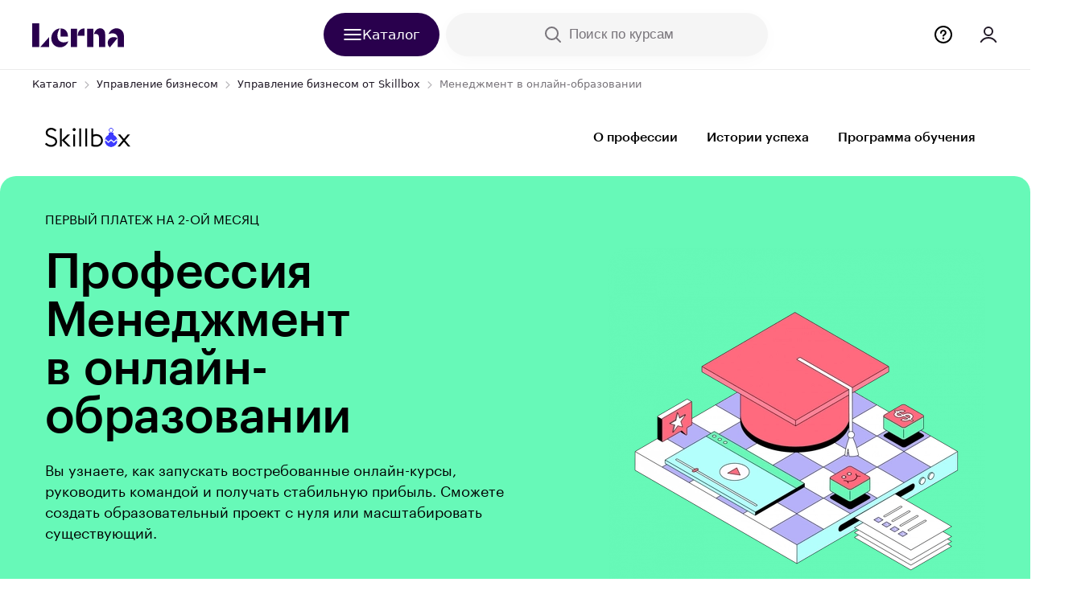

--- FILE ---
content_type: text/html; charset=utf-8
request_url: https://skillbox.lerna.md/course/management-online-education/
body_size: 200107
content:
<!DOCTYPE html><html lang="ru"><head><script async="" id="recaptchaV3" src=""></script><script>
    (function(){window.lerna={
    "appRegion": "md",
    "appDomain": "lerna.md",
    "apiUrl": "https://skillbox.lerna.md/lerna-api/",
    "authUrl": "https:\/\/auth.lerna.md/",
    "lernaHost": "https://lerna.md",
    "personalHost": "https://personal.lerna.md",
    "hrHost": "https://hr.lerna.md",
    "isAuthenticated":  false ,
    "isB2B":   false ,
    "sentry": {
        "dsn": "https://cb9b240dd0fb4c17be251776f419f89e@sentry-lerna.artoxlab.com/65"
    },
    "google_sheet_orders_path": "AKfycbyRgAFDfiCURfncZktIpRUtHutJDMIf4CwhVGJDszBXS7SipUR3VNV7EkQhcByyODMf",
    "enableExitPopup":  true ,
    "captchaSiteKey": " ",
    "constructor": "landgen",
    "courseData": {
        "uuid": "43dbe219-0ce0-4823-a824-ecd471c5501e",
        "externalId": "490",
        "numericId":  3845712103 ,
        "title": "Менеджмент в онлайн-образовании",
        "courseSlug": "skillbox-management-online-education",
        "startDate": "",
        
            "finalPrice": "33 495",
            "finalPriceCurrency": "MDL",
        
        "vendorSlug": "skillbox",
        "vendorId": "f8651967-ac2b-4a22-a447-29180295e73d",
        "options": [ 
        {
            "logic_type": "professions",
            "value": "Менеджер блогера"
        },
      
        {
            "logic_type": "professions",
            "value": "Методист онлайн-курсов"
        },
      
        {
            "logic_type": "professions",
            "value": "Менеджер проектов"
        },
      
        {
            "logic_type": "formats",
            "value": "В записи"
        },
      
        {
            "logic_type": "themes",
            "value": "Трафик менеджмент"
        },
      
        {
            "logic_type": "difficulty",
            "value": "Для новичков"
        },
      
        {
            "logic_type": "schools",
            "value": "Skillbox"
        },
      
        {
            "logic_type": "themes",
            "value": "Project-менеджмент"
        },
      
        {
            "logic_type": "themes",
            "value": "Конкурентный анализ"
        },
      
        {
            "logic_type": "themes",
            "value": "Менеджмент"
        },
      
        {
            "logic_type": "themes",
            "value": "Продюсирование курсов"
        },
      
        {
            "logic_type": "themes",
            "value": "Исследование аудитории"
        },
      
        {
            "logic_type": "themes",
            "value": "Мотивация"
        },
      
        {
            "logic_type": "spheres",
            "value": "Управление"
        },
     ],
        "isCustomCompensationAvailable": null,
        "isFree":  false ,
        "isBaseFree" :  false ,
        "isFreeByVendorDiscount":  false ,
        "isCommentNecessary":  false ,
        "subscriptionAccess":  null ,
        "isActiveConsultationPaymentTab":  true ,
        "isActiveOnlinePaymentTab":  false ,
        "showPaymentTabs":  false ,
    },
    "userData":  null ,
    "userMenu": []

    
    
}})();
</script>
<script id="gtm-consent" data-nscript="beforeInteractive">

</script>

<script>

(function(w,d,s,l,i){w[l]=w[l]||[];w[l].push({'gtm.start':
            new Date().getTime(),event:'gtm.js'});var f=d.getElementsByTagName(s)[0],
        j=d.createElement(s),dl=l!='dataLayer'?'&l='+l:'';j.async=true;j.src=
        'https://www.googletagmanager.com/gtm.js?id='+i+dl;f.parentNode.insertBefore(j,f);
    })(window,document,'script','dataLayer','GTM-N5PHD9J');

</script>
<title>Курс «Профессия Менеджмент в онлайн-образовании»: онлайн-обучение от Skillbox в Молдове</title>
<meta content="Пройти дистанционное обучение профессии «Менеджмент в онлайн-образовании» с сертификатом можно в Кишинёве и других городах Молдовы. Программа и стоимость онлайн-курса «Менеджмент в онлайн-образовании» от Skillbox. Оставляйте заявку на бесплатную консультацию на сайте или по номеру +373 788 36 485." name="description"/>
<meta content="Курс «Профессия Менеджмент в онлайн-образовании»: онлайн-обучение от Skillbox в Молдове" property="og:title"/>
<meta content="Пройти дистанционное обучение профессии «Менеджмент в онлайн-образовании» с сертификатом можно в Кишинёве и других городах Молдовы. Программа и стоимость онлайн-курса «Менеджмент в онлайн-образовании» от Skillbox. Оставляйте заявку на бесплатную консультацию на сайте или по номеру +373 788 36 485." property="og:description"/><script>

    mindbox = window.mindbox || function() { mindbox.queue.push(arguments); };
    mindbox.queue = mindbox.queue || [];
    mindbox('create', {
        endpointId: "Lerna.MD"
    });

</script>
<script src="https://api.mindbox.ru/scripts/v1/tracker.js" async=""></script><link rel="icon" href="https://ms1.lerna.md/ico/course_image/09/d8/d3/09d8d3867f81fe8ea5c7b0fce6e4b117.ico"/>
    
    

    
    <meta charset="utf-8"/> <meta name="viewport" content="width=device-width, initial-scale=1.0"/> <meta http-equiv="X-UA-Compatible" content="ie=edge"/><script type="text/javascript">(window.NREUM||(NREUM={})).init={privacy:{cookies_enabled:true},ajax:{deny_list:["bam.eu01.nr-data.net"]},feature_flags:["soft_nav"],distributed_tracing:{enabled:true}};(window.NREUM||(NREUM={})).loader_config={agentID:"538595185",accountID:"3703750",trustKey:"3703750",xpid:"VwEHUlFWCBAEXFBaBAgFVFA=",licenseKey:"NRJS-4310e6b9a23d1fbf330",applicationID:"481839224",browserID:"538595185"};; 
(()=>{var e,t,r={384:(e,t,r)=>{"use strict";r.d(t,{NT:()=>a,US:()=>u,Zm:()=>o,bQ:()=>d,dV:()=>c,pV:()=>l});var n=r(6154),i=r(1863),s=r(1910);const a={beacon:"bam.nr-data.net",errorBeacon:"bam.nr-data.net"};function o(){return n.gm.NREUM||(n.gm.NREUM={}),void 0===n.gm.newrelic&&(n.gm.newrelic=n.gm.NREUM),n.gm.NREUM}function c(){let e=o();return e.o||(e.o={ST:n.gm.setTimeout,SI:n.gm.setImmediate||n.gm.setInterval,CT:n.gm.clearTimeout,XHR:n.gm.XMLHttpRequest,REQ:n.gm.Request,EV:n.gm.Event,PR:n.gm.Promise,MO:n.gm.MutationObserver,FETCH:n.gm.fetch,WS:n.gm.WebSocket},(0,s.i)(...Object.values(e.o))),e}function d(e,t){let r=o();r.initializedAgents??={},t.initializedAt={ms:(0,i.t)(),date:new Date},r.initializedAgents[e]=t}function u(e,t){o()[e]=t}function l(){return function(){let e=o();const t=e.info||{};e.info={beacon:a.beacon,errorBeacon:a.errorBeacon,...t}}(),function(){let e=o();const t=e.init||{};e.init={...t}}(),c(),function(){let e=o();const t=e.loader_config||{};e.loader_config={...t}}(),o()}},782:(e,t,r)=>{"use strict";r.d(t,{T:()=>n});const n=r(860).K7.pageViewTiming},860:(e,t,r)=>{"use strict";r.d(t,{$J:()=>u,K7:()=>c,P3:()=>d,XX:()=>i,Yy:()=>o,df:()=>s,qY:()=>n,v4:()=>a});const n="events",i="jserrors",s="browser/blobs",a="rum",o="browser/logs",c={ajax:"ajax",genericEvents:"generic_events",jserrors:i,logging:"logging",metrics:"metrics",pageAction:"page_action",pageViewEvent:"page_view_event",pageViewTiming:"page_view_timing",sessionReplay:"session_replay",sessionTrace:"session_trace",softNav:"soft_navigations",spa:"spa"},d={[c.pageViewEvent]:1,[c.pageViewTiming]:2,[c.metrics]:3,[c.jserrors]:4,[c.spa]:5,[c.ajax]:6,[c.sessionTrace]:7,[c.softNav]:8,[c.sessionReplay]:9,[c.logging]:10,[c.genericEvents]:11},u={[c.pageViewEvent]:a,[c.pageViewTiming]:n,[c.ajax]:n,[c.spa]:n,[c.softNav]:n,[c.metrics]:i,[c.jserrors]:i,[c.sessionTrace]:s,[c.sessionReplay]:s,[c.logging]:o,[c.genericEvents]:"ins"}},944:(e,t,r)=>{"use strict";r.d(t,{R:()=>i});var n=r(3241);function i(e,t){"function"==typeof console.debug&&(console.debug("New Relic Warning: https://github.com/newrelic/newrelic-browser-agent/blob/main/docs/warning-codes.md#".concat(e),t),(0,n.W)({agentIdentifier:null,drained:null,type:"data",name:"warn",feature:"warn",data:{code:e,secondary:t}}))}},993:(e,t,r)=>{"use strict";r.d(t,{A$:()=>s,ET:()=>a,TZ:()=>o,p_:()=>i});var n=r(860);const i={ERROR:"ERROR",WARN:"WARN",INFO:"INFO",DEBUG:"DEBUG",TRACE:"TRACE"},s={OFF:0,ERROR:1,WARN:2,INFO:3,DEBUG:4,TRACE:5},a="log",o=n.K7.logging},1687:(e,t,r)=>{"use strict";r.d(t,{Ak:()=>d,Ze:()=>h,x3:()=>u});var n=r(3241),i=r(7836),s=r(3606),a=r(860),o=r(2646);const c={};function d(e,t){const r={staged:!1,priority:a.P3[t]||0};l(e),c[e].get(t)||c[e].set(t,r)}function u(e,t){e&&c[e]&&(c[e].get(t)&&c[e].delete(t),p(e,t,!1),c[e].size&&f(e))}function l(e){if(!e)throw new Error("agentIdentifier required");c[e]||(c[e]=new Map)}function h(e="",t="feature",r=!1){if(l(e),!e||!c[e].get(t)||r)return p(e,t);c[e].get(t).staged=!0,f(e)}function f(e){const t=Array.from(c[e]);t.every(([e,t])=>t.staged)&&(t.sort((e,t)=>e[1].priority-t[1].priority),t.forEach(([t])=>{c[e].delete(t),p(e,t)}))}function p(e,t,r=!0){const a=e?i.ee.get(e):i.ee,c=s.i.handlers;if(!a.aborted&&a.backlog&&c){if((0,n.W)({agentIdentifier:e,type:"lifecycle",name:"drain",feature:t}),r){const e=a.backlog[t],r=c[t];if(r){for(let t=0;e&&t<e.length;++t)g(e[t],r);Object.entries(r).forEach(([e,t])=>{Object.values(t||{}).forEach(t=>{t[0]?.on&&t[0]?.context()instanceof o.y&&t[0].on(e,t[1])})})}}a.isolatedBacklog||delete c[t],a.backlog[t]=null,a.emit("drain-"+t,[])}}function g(e,t){var r=e[1];Object.values(t[r]||{}).forEach(t=>{var r=e[0];if(t[0]===r){var n=t[1],i=e[3],s=e[2];n.apply(i,s)}})}},1738:(e,t,r)=>{"use strict";r.d(t,{U:()=>f,Y:()=>h});var n=r(3241),i=r(9908),s=r(1863),a=r(944),o=r(5701),c=r(3969),d=r(8362),u=r(860),l=r(4261);function h(e,t,r,s){const h=s||r;!h||h[e]&&h[e]!==d.d.prototype[e]||(h[e]=function(){(0,i.p)(c.xV,["API/"+e+"/called"],void 0,u.K7.metrics,r.ee),(0,n.W)({agentIdentifier:r.agentIdentifier,drained:!!o.B?.[r.agentIdentifier],type:"data",name:"api",feature:l.Pl+e,data:{}});try{return t.apply(this,arguments)}catch(e){(0,a.R)(23,e)}})}function f(e,t,r,n,a){const o=e.info;null===r?delete o.jsAttributes[t]:o.jsAttributes[t]=r,(a||null===r)&&(0,i.p)(l.Pl+n,[(0,s.t)(),t,r],void 0,"session",e.ee)}},1741:(e,t,r)=>{"use strict";r.d(t,{W:()=>s});var n=r(944),i=r(4261);class s{#e(e,...t){if(this[e]!==s.prototype[e])return this[e](...t);(0,n.R)(35,e)}addPageAction(e,t){return this.#e(i.hG,e,t)}register(e){return this.#e(i.eY,e)}recordCustomEvent(e,t){return this.#e(i.fF,e,t)}setPageViewName(e,t){return this.#e(i.Fw,e,t)}setCustomAttribute(e,t,r){return this.#e(i.cD,e,t,r)}noticeError(e,t){return this.#e(i.o5,e,t)}setUserId(e,t=!1){return this.#e(i.Dl,e,t)}setApplicationVersion(e){return this.#e(i.nb,e)}setErrorHandler(e){return this.#e(i.bt,e)}addRelease(e,t){return this.#e(i.k6,e,t)}log(e,t){return this.#e(i.$9,e,t)}start(){return this.#e(i.d3)}finished(e){return this.#e(i.BL,e)}recordReplay(){return this.#e(i.CH)}pauseReplay(){return this.#e(i.Tb)}addToTrace(e){return this.#e(i.U2,e)}setCurrentRouteName(e){return this.#e(i.PA,e)}interaction(e){return this.#e(i.dT,e)}wrapLogger(e,t,r){return this.#e(i.Wb,e,t,r)}measure(e,t){return this.#e(i.V1,e,t)}consent(e){return this.#e(i.Pv,e)}}},1863:(e,t,r)=>{"use strict";function n(){return Math.floor(performance.now())}r.d(t,{t:()=>n})},1910:(e,t,r)=>{"use strict";r.d(t,{i:()=>s});var n=r(944);const i=new Map;function s(...e){return e.every(e=>{if(i.has(e))return i.get(e);const t="function"==typeof e?e.toString():"",r=t.includes("[native code]"),s=t.includes("nrWrapper");return r||s||(0,n.R)(64,e?.name||t),i.set(e,r),r})}},2555:(e,t,r)=>{"use strict";r.d(t,{D:()=>o,f:()=>a});var n=r(384),i=r(8122);const s={beacon:n.NT.beacon,errorBeacon:n.NT.errorBeacon,licenseKey:void 0,applicationID:void 0,sa:void 0,queueTime:void 0,applicationTime:void 0,ttGuid:void 0,user:void 0,account:void 0,product:void 0,extra:void 0,jsAttributes:{},userAttributes:void 0,atts:void 0,transactionName:void 0,tNamePlain:void 0};function a(e){try{return!!e.licenseKey&&!!e.errorBeacon&&!!e.applicationID}catch(e){return!1}}const o=e=>(0,i.a)(e,s)},2614:(e,t,r)=>{"use strict";r.d(t,{BB:()=>a,H3:()=>n,g:()=>d,iL:()=>c,tS:()=>o,uh:()=>i,wk:()=>s});const n="NRBA",i="SESSION",s=144e5,a=18e5,o={STARTED:"session-started",PAUSE:"session-pause",RESET:"session-reset",RESUME:"session-resume",UPDATE:"session-update"},c={SAME_TAB:"same-tab",CROSS_TAB:"cross-tab"},d={OFF:0,FULL:1,ERROR:2}},2646:(e,t,r)=>{"use strict";r.d(t,{y:()=>n});class n{constructor(e){this.contextId=e}}},2843:(e,t,r)=>{"use strict";r.d(t,{G:()=>s,u:()=>i});var n=r(3878);function i(e,t=!1,r,i){(0,n.DD)("visibilitychange",function(){if(t)return void("hidden"===document.visibilityState&&e());e(document.visibilityState)},r,i)}function s(e,t,r){(0,n.sp)("pagehide",e,t,r)}},3241:(e,t,r)=>{"use strict";r.d(t,{W:()=>s});var n=r(6154);const i="newrelic";function s(e={}){try{n.gm.dispatchEvent(new CustomEvent(i,{detail:e}))}catch(e){}}},3304:(e,t,r)=>{"use strict";r.d(t,{A:()=>s});var n=r(7836);const i=()=>{const e=new WeakSet;return(t,r)=>{if("object"==typeof r&&null!==r){if(e.has(r))return;e.add(r)}return r}};function s(e){try{return JSON.stringify(e,i())??""}catch(e){try{n.ee.emit("internal-error",[e])}catch(e){}return""}}},3333:(e,t,r)=>{"use strict";r.d(t,{$v:()=>u,TZ:()=>n,Xh:()=>c,Zp:()=>i,kd:()=>d,mq:()=>o,nf:()=>a,qN:()=>s});const n=r(860).K7.genericEvents,i=["auxclick","click","copy","keydown","paste","scrollend"],s=["focus","blur"],a=4,o=1e3,c=2e3,d=["PageAction","UserAction","BrowserPerformance"],u={RESOURCES:"experimental.resources",REGISTER:"register"}},3434:(e,t,r)=>{"use strict";r.d(t,{Jt:()=>s,YM:()=>d});var n=r(7836),i=r(5607);const s="nr@original:".concat(i.W),a=50;var o=Object.prototype.hasOwnProperty,c=!1;function d(e,t){return e||(e=n.ee),r.inPlace=function(e,t,n,i,s){n||(n="");const a="-"===n.charAt(0);for(let o=0;o<t.length;o++){const c=t[o],d=e[c];l(d)||(e[c]=r(d,a?c+n:n,i,c,s))}},r.flag=s,r;function r(t,r,n,c,d){return l(t)?t:(r||(r=""),nrWrapper[s]=t,function(e,t,r){if(Object.defineProperty&&Object.keys)try{return Object.keys(e).forEach(function(r){Object.defineProperty(t,r,{get:function(){return e[r]},set:function(t){return e[r]=t,t}})}),t}catch(e){u([e],r)}for(var n in e)o.call(e,n)&&(t[n]=e[n])}(t,nrWrapper,e),nrWrapper);function nrWrapper(){var s,o,l,h;let f;try{o=this,s=[...arguments],l="function"==typeof n?n(s,o):n||{}}catch(t){u([t,"",[s,o,c],l],e)}i(r+"start",[s,o,c],l,d);const p=performance.now();let g;try{return h=t.apply(o,s),g=performance.now(),h}catch(e){throw g=performance.now(),i(r+"err",[s,o,e],l,d),f=e,f}finally{const e=g-p,t={start:p,end:g,duration:e,isLongTask:e>=a,methodName:c,thrownError:f};t.isLongTask&&i("long-task",[t,o],l,d),i(r+"end",[s,o,h],l,d)}}}function i(r,n,i,s){if(!c||t){var a=c;c=!0;try{e.emit(r,n,i,t,s)}catch(t){u([t,r,n,i],e)}c=a}}}function u(e,t){t||(t=n.ee);try{t.emit("internal-error",e)}catch(e){}}function l(e){return!(e&&"function"==typeof e&&e.apply&&!e[s])}},3606:(e,t,r)=>{"use strict";r.d(t,{i:()=>s});var n=r(9908);s.on=a;var i=s.handlers={};function s(e,t,r,s){a(s||n.d,i,e,t,r)}function a(e,t,r,i,s){s||(s="feature"),e||(e=n.d);var a=t[s]=t[s]||{};(a[r]=a[r]||[]).push([e,i])}},3738:(e,t,r)=>{"use strict";r.d(t,{He:()=>i,Kp:()=>o,Lc:()=>d,Rz:()=>u,TZ:()=>n,bD:()=>s,d3:()=>a,jx:()=>l,sl:()=>h,uP:()=>c});const n=r(860).K7.sessionTrace,i="bstResource",s="resource",a="-start",o="-end",c="fn"+a,d="fn"+o,u="pushState",l=1e3,h=3e4},3785:(e,t,r)=>{"use strict";r.d(t,{R:()=>c,b:()=>d});var n=r(9908),i=r(1863),s=r(860),a=r(3969),o=r(993);function c(e,t,r={},c=o.p_.INFO,d=!0,u,l=(0,i.t)()){(0,n.p)(a.xV,["API/logging/".concat(c.toLowerCase(),"/called")],void 0,s.K7.metrics,e),(0,n.p)(o.ET,[l,t,r,c,d,u],void 0,s.K7.logging,e)}function d(e){return"string"==typeof e&&Object.values(o.p_).some(t=>t===e.toUpperCase().trim())}},3878:(e,t,r)=>{"use strict";function n(e,t){return{capture:e,passive:!1,signal:t}}function i(e,t,r=!1,i){window.addEventListener(e,t,n(r,i))}function s(e,t,r=!1,i){document.addEventListener(e,t,n(r,i))}r.d(t,{DD:()=>s,jT:()=>n,sp:()=>i})},3962:(e,t,r)=>{"use strict";r.d(t,{AM:()=>a,O2:()=>l,OV:()=>s,Qu:()=>h,TZ:()=>c,ih:()=>f,pP:()=>o,t1:()=>u,tC:()=>i,wD:()=>d});var n=r(860);const i=["click","keydown","submit"],s="popstate",a="api",o="initialPageLoad",c=n.K7.softNav,d=5e3,u=500,l={INITIAL_PAGE_LOAD:"",ROUTE_CHANGE:1,UNSPECIFIED:2},h={INTERACTION:1,AJAX:2,CUSTOM_END:3,CUSTOM_TRACER:4},f={IP:"in progress",PF:"pending finish",FIN:"finished",CAN:"cancelled"}},3969:(e,t,r)=>{"use strict";r.d(t,{TZ:()=>n,XG:()=>o,rs:()=>i,xV:()=>a,z_:()=>s});const n=r(860).K7.metrics,i="sm",s="cm",a="storeSupportabilityMetrics",o="storeEventMetrics"},4234:(e,t,r)=>{"use strict";r.d(t,{W:()=>s});var n=r(7836),i=r(1687);class s{constructor(e,t){this.agentIdentifier=e,this.ee=n.ee.get(e),this.featureName=t,this.blocked=!1}deregisterDrain(){(0,i.x3)(this.agentIdentifier,this.featureName)}}},4261:(e,t,r)=>{"use strict";r.d(t,{$9:()=>u,BL:()=>c,CH:()=>p,Dl:()=>R,Fw:()=>w,PA:()=>v,Pl:()=>n,Pv:()=>A,Tb:()=>h,U2:()=>a,V1:()=>E,Wb:()=>T,bt:()=>y,cD:()=>b,d3:()=>x,dT:()=>d,eY:()=>g,fF:()=>f,hG:()=>s,hw:()=>i,k6:()=>o,nb:()=>m,o5:()=>l});const n="api-",i=n+"ixn-",s="addPageAction",a="addToTrace",o="addRelease",c="finished",d="interaction",u="log",l="noticeError",h="pauseReplay",f="recordCustomEvent",p="recordReplay",g="register",m="setApplicationVersion",v="setCurrentRouteName",b="setCustomAttribute",y="setErrorHandler",w="setPageViewName",R="setUserId",x="start",T="wrapLogger",E="measure",A="consent"},4387:(e,t,r)=>{"use strict";function n(e={}){return!(!e.id||!e.name)}function i(e){return"string"==typeof e&&e.trim().length<501||"number"==typeof e}function s(e,t){if(2!==t?.harvestEndpointVersion)return{};const r=t.agentRef.runtime.appMetadata.agents[0].entityGuid;return n(e)?{"source.id":e.id,"source.name":e.name,"source.type":e.type,"parent.id":e.parent?.id||r}:{"entity.guid":r,appId:t.agentRef.info.applicationID}}r.d(t,{Ux:()=>s,c7:()=>n,yo:()=>i})},5205:(e,t,r)=>{"use strict";r.d(t,{j:()=>S});var n=r(384),i=r(1741);var s=r(2555),a=r(3333);const o=e=>{if(!e||"string"!=typeof e)return!1;try{document.createDocumentFragment().querySelector(e)}catch{return!1}return!0};var c=r(2614),d=r(944),u=r(8122);const l="[data-nr-mask]",h=e=>(0,u.a)(e,(()=>{const e={feature_flags:[],experimental:{allow_registered_children:!1,resources:!1},mask_selector:"*",block_selector:"[data-nr-block]",mask_input_options:{color:!1,date:!1,"datetime-local":!1,email:!1,month:!1,number:!1,range:!1,search:!1,tel:!1,text:!1,time:!1,url:!1,week:!1,textarea:!1,select:!1,password:!0}};return{ajax:{deny_list:void 0,block_internal:!0,enabled:!0,autoStart:!0},api:{get allow_registered_children(){return e.feature_flags.includes(a.$v.REGISTER)||e.experimental.allow_registered_children},set allow_registered_children(t){e.experimental.allow_registered_children=t},duplicate_registered_data:!1},browser_consent_mode:{enabled:!1},distributed_tracing:{enabled:void 0,exclude_newrelic_header:void 0,cors_use_newrelic_header:void 0,cors_use_tracecontext_headers:void 0,allowed_origins:void 0},get feature_flags(){return e.feature_flags},set feature_flags(t){e.feature_flags=t},generic_events:{enabled:!0,autoStart:!0},harvest:{interval:30},jserrors:{enabled:!0,autoStart:!0},logging:{enabled:!0,autoStart:!0},metrics:{enabled:!0,autoStart:!0},obfuscate:void 0,page_action:{enabled:!0},page_view_event:{enabled:!0,autoStart:!0},page_view_timing:{enabled:!0,autoStart:!0},performance:{capture_marks:!1,capture_measures:!1,capture_detail:!0,resources:{get enabled(){return e.feature_flags.includes(a.$v.RESOURCES)||e.experimental.resources},set enabled(t){e.experimental.resources=t},asset_types:[],first_party_domains:[],ignore_newrelic:!0}},privacy:{cookies_enabled:!0},proxy:{assets:void 0,beacon:void 0},session:{expiresMs:c.wk,inactiveMs:c.BB},session_replay:{autoStart:!0,enabled:!1,preload:!1,sampling_rate:10,error_sampling_rate:100,collect_fonts:!1,inline_images:!1,fix_stylesheets:!0,mask_all_inputs:!0,get mask_text_selector(){return e.mask_selector},set mask_text_selector(t){o(t)?e.mask_selector="".concat(t,",").concat(l):""===t||null===t?e.mask_selector=l:(0,d.R)(5,t)},get block_class(){return"nr-block"},get ignore_class(){return"nr-ignore"},get mask_text_class(){return"nr-mask"},get block_selector(){return e.block_selector},set block_selector(t){o(t)?e.block_selector+=",".concat(t):""!==t&&(0,d.R)(6,t)},get mask_input_options(){return e.mask_input_options},set mask_input_options(t){t&&"object"==typeof t?e.mask_input_options={...t,password:!0}:(0,d.R)(7,t)}},session_trace:{enabled:!0,autoStart:!0},soft_navigations:{enabled:!0,autoStart:!0},spa:{enabled:!0,autoStart:!0},ssl:void 0,user_actions:{enabled:!0,elementAttributes:["id","className","tagName","type"]}}})());var f=r(6154),p=r(9324);let g=0;const m={buildEnv:p.F3,distMethod:p.Xs,version:p.xv,originTime:f.WN},v={consented:!1},b={appMetadata:{},get consented(){return this.session?.state?.consent||v.consented},set consented(e){v.consented=e},customTransaction:void 0,denyList:void 0,disabled:!1,harvester:void 0,isolatedBacklog:!1,isRecording:!1,loaderType:void 0,maxBytes:3e4,obfuscator:void 0,onerror:void 0,ptid:void 0,releaseIds:{},session:void 0,timeKeeper:void 0,registeredEntities:[],jsAttributesMetadata:{bytes:0},get harvestCount(){return++g}},y=e=>{const t=(0,u.a)(e,b),r=Object.keys(m).reduce((e,t)=>(e[t]={value:m[t],writable:!1,configurable:!0,enumerable:!0},e),{});return Object.defineProperties(t,r)};var w=r(5701);const R=e=>{const t=e.startsWith("http");e+="/",r.p=t?e:"https://"+e};var x=r(7836),T=r(3241);const E={accountID:void 0,trustKey:void 0,agentID:void 0,licenseKey:void 0,applicationID:void 0,xpid:void 0},A=e=>(0,u.a)(e,E),_=new Set;function S(e,t={},r,a){let{init:o,info:c,loader_config:d,runtime:u={},exposed:l=!0}=t;if(!c){const e=(0,n.pV)();o=e.init,c=e.info,d=e.loader_config}e.init=h(o||{}),e.loader_config=A(d||{}),c.jsAttributes??={},f.bv&&(c.jsAttributes.isWorker=!0),e.info=(0,s.D)(c);const p=e.init,g=[c.beacon,c.errorBeacon];_.has(e.agentIdentifier)||(p.proxy.assets&&(R(p.proxy.assets),g.push(p.proxy.assets)),p.proxy.beacon&&g.push(p.proxy.beacon),e.beacons=[...g],function(e){const t=(0,n.pV)();Object.getOwnPropertyNames(i.W.prototype).forEach(r=>{const n=i.W.prototype[r];if("function"!=typeof n||"constructor"===n)return;let s=t[r];e[r]&&!1!==e.exposed&&"micro-agent"!==e.runtime?.loaderType&&(t[r]=(...t)=>{const n=e[r](...t);return s?s(...t):n})})}(e),(0,n.US)("activatedFeatures",w.B)),u.denyList=[...p.ajax.deny_list||[],...p.ajax.block_internal?g:[]],u.ptid=e.agentIdentifier,u.loaderType=r,e.runtime=y(u),_.has(e.agentIdentifier)||(e.ee=x.ee.get(e.agentIdentifier),e.exposed=l,(0,T.W)({agentIdentifier:e.agentIdentifier,drained:!!w.B?.[e.agentIdentifier],type:"lifecycle",name:"initialize",feature:void 0,data:e.config})),_.add(e.agentIdentifier)}},5270:(e,t,r)=>{"use strict";r.d(t,{Aw:()=>a,SR:()=>s,rF:()=>o});var n=r(384),i=r(7767);function s(e){return!!(0,n.dV)().o.MO&&(0,i.V)(e)&&!0===e?.session_trace.enabled}function a(e){return!0===e?.session_replay.preload&&s(e)}function o(e,t){try{if("string"==typeof t?.type){if("password"===t.type.toLowerCase())return"*".repeat(e?.length||0);if(void 0!==t?.dataset?.nrUnmask||t?.classList?.contains("nr-unmask"))return e}}catch(e){}return"string"==typeof e?e.replace(/[\S]/g,"*"):"*".repeat(e?.length||0)}},5289:(e,t,r)=>{"use strict";r.d(t,{GG:()=>a,Qr:()=>c,sB:()=>o});var n=r(3878),i=r(6389);function s(){return"undefined"==typeof document||"complete"===document.readyState}function a(e,t){if(s())return e();const r=(0,i.J)(e),a=setInterval(()=>{s()&&(clearInterval(a),r())},500);(0,n.sp)("load",r,t)}function o(e){if(s())return e();(0,n.DD)("DOMContentLoaded",e)}function c(e){if(s())return e();(0,n.sp)("popstate",e)}},5607:(e,t,r)=>{"use strict";r.d(t,{W:()=>n});const n=(0,r(9566).bz)()},5701:(e,t,r)=>{"use strict";r.d(t,{B:()=>s,t:()=>a});var n=r(3241);const i=new Set,s={};function a(e,t){const r=t.agentIdentifier;s[r]??={},e&&"object"==typeof e&&(i.has(r)||(t.ee.emit("rumresp",[e]),s[r]=e,i.add(r),(0,n.W)({agentIdentifier:r,loaded:!0,drained:!0,type:"lifecycle",name:"load",feature:void 0,data:e})))}},6154:(e,t,r)=>{"use strict";r.d(t,{OF:()=>d,RI:()=>i,WN:()=>h,bv:()=>s,eN:()=>f,gm:()=>a,lR:()=>l,m:()=>c,mw:()=>o,sb:()=>u});var n=r(1863);const i="undefined"!=typeof window&&!!window.document,s="undefined"!=typeof WorkerGlobalScope&&("undefined"!=typeof self&&self instanceof WorkerGlobalScope&&self.navigator instanceof WorkerNavigator||"undefined"!=typeof globalThis&&globalThis instanceof WorkerGlobalScope&&globalThis.navigator instanceof WorkerNavigator),a=i?window:"undefined"!=typeof WorkerGlobalScope&&("undefined"!=typeof self&&self instanceof WorkerGlobalScope&&self||"undefined"!=typeof globalThis&&globalThis instanceof WorkerGlobalScope&&globalThis),o=Boolean("hidden"===a?.document?.visibilityState),c=""+a?.location,d=/iPad|iPhone|iPod/.test(a.navigator?.userAgent),u=d&&"undefined"==typeof SharedWorker,l=(()=>{const e=a.navigator?.userAgent?.match(/Firefox[/\s](\d+\.\d+)/);return Array.isArray(e)&&e.length>=2?+e[1]:0})(),h=Date.now()-(0,n.t)(),f=()=>"undefined"!=typeof PerformanceNavigationTiming&&a?.performance?.getEntriesByType("navigation")?.[0]?.responseStart},6344:(e,t,r)=>{"use strict";r.d(t,{BB:()=>u,Qb:()=>l,TZ:()=>i,Ug:()=>a,Vh:()=>s,_s:()=>o,bc:()=>d,yP:()=>c});var n=r(2614);const i=r(860).K7.sessionReplay,s="errorDuringReplay",a=.12,o={DomContentLoaded:0,Load:1,FullSnapshot:2,IncrementalSnapshot:3,Meta:4,Custom:5},c={[n.g.ERROR]:15e3,[n.g.FULL]:3e5,[n.g.OFF]:0},d={RESET:{message:"Session was reset",sm:"Reset"},IMPORT:{message:"Recorder failed to import",sm:"Import"},TOO_MANY:{message:"429: Too Many Requests",sm:"Too-Many"},TOO_BIG:{message:"Payload was too large",sm:"Too-Big"},CROSS_TAB:{message:"Session Entity was set to OFF on another tab",sm:"Cross-Tab"},ENTITLEMENTS:{message:"Session Replay is not allowed and will not be started",sm:"Entitlement"}},u=5e3,l={API:"api",RESUME:"resume",SWITCH_TO_FULL:"switchToFull",INITIALIZE:"initialize",PRELOAD:"preload"}},6389:(e,t,r)=>{"use strict";function n(e,t=500,r={}){const n=r?.leading||!1;let i;return(...r)=>{n&&void 0===i&&(e.apply(this,r),i=setTimeout(()=>{i=clearTimeout(i)},t)),n||(clearTimeout(i),i=setTimeout(()=>{e.apply(this,r)},t))}}function i(e){let t=!1;return(...r)=>{t||(t=!0,e.apply(this,r))}}r.d(t,{J:()=>i,s:()=>n})},6630:(e,t,r)=>{"use strict";r.d(t,{T:()=>n});const n=r(860).K7.pageViewEvent},6774:(e,t,r)=>{"use strict";r.d(t,{T:()=>n});const n=r(860).K7.jserrors},7295:(e,t,r)=>{"use strict";r.d(t,{Xv:()=>a,gX:()=>i,iW:()=>s});var n=[];function i(e){if(!e||s(e))return!1;if(0===n.length)return!0;if("*"===n[0].hostname)return!1;for(var t=0;t<n.length;t++){var r=n[t];if(r.hostname.test(e.hostname)&&r.pathname.test(e.pathname))return!1}return!0}function s(e){return void 0===e.hostname}function a(e){if(n=[],e&&e.length)for(var t=0;t<e.length;t++){let r=e[t];if(!r)continue;if("*"===r)return void(n=[{hostname:"*"}]);0===r.indexOf("http://")?r=r.substring(7):0===r.indexOf("https://")&&(r=r.substring(8));const i=r.indexOf("/");let s,a;i>0?(s=r.substring(0,i),a=r.substring(i)):(s=r,a="*");let[c]=s.split(":");n.push({hostname:o(c),pathname:o(a,!0)})}}function o(e,t=!1){const r=e.replace(/[.+?^${}()|[\]\\]/g,e=>"\\"+e).replace(/\*/g,".*?");return new RegExp((t?"^":"")+r+"$")}},7485:(e,t,r)=>{"use strict";r.d(t,{D:()=>i});var n=r(6154);function i(e){if(0===(e||"").indexOf("data:"))return{protocol:"data"};try{const t=new URL(e,location.href),r={port:t.port,hostname:t.hostname,pathname:t.pathname,search:t.search,protocol:t.protocol.slice(0,t.protocol.indexOf(":")),sameOrigin:t.protocol===n.gm?.location?.protocol&&t.host===n.gm?.location?.host};return r.port&&""!==r.port||("http:"===t.protocol&&(r.port="80"),"https:"===t.protocol&&(r.port="443")),r.pathname&&""!==r.pathname?r.pathname.startsWith("/")||(r.pathname="/".concat(r.pathname)):r.pathname="/",r}catch(e){return{}}}},7699:(e,t,r)=>{"use strict";r.d(t,{It:()=>s,KC:()=>o,No:()=>i,qh:()=>a});var n=r(860);const i=16e3,s=1e6,a="SESSION_ERROR",o={[n.K7.logging]:!0,[n.K7.genericEvents]:!1,[n.K7.jserrors]:!1,[n.K7.ajax]:!1}},7767:(e,t,r)=>{"use strict";r.d(t,{V:()=>i});var n=r(6154);const i=e=>n.RI&&!0===e?.privacy.cookies_enabled},7836:(e,t,r)=>{"use strict";r.d(t,{P:()=>o,ee:()=>c});var n=r(384),i=r(8990),s=r(2646),a=r(5607);const o="nr@context:".concat(a.W),c=function e(t,r){var n={},a={},u={},l=!1;try{l=16===r.length&&d.initializedAgents?.[r]?.runtime.isolatedBacklog}catch(e){}var h={on:p,addEventListener:p,removeEventListener:function(e,t){var r=n[e];if(!r)return;for(var i=0;i<r.length;i++)r[i]===t&&r.splice(i,1)},emit:function(e,r,n,i,s){!1!==s&&(s=!0);if(c.aborted&&!i)return;t&&s&&t.emit(e,r,n);var o=f(n);g(e).forEach(e=>{e.apply(o,r)});var d=v()[a[e]];d&&d.push([h,e,r,o]);return o},get:m,listeners:g,context:f,buffer:function(e,t){const r=v();if(t=t||"feature",h.aborted)return;Object.entries(e||{}).forEach(([e,n])=>{a[n]=t,t in r||(r[t]=[])})},abort:function(){h._aborted=!0,Object.keys(h.backlog).forEach(e=>{delete h.backlog[e]})},isBuffering:function(e){return!!v()[a[e]]},debugId:r,backlog:l?{}:t&&"object"==typeof t.backlog?t.backlog:{},isolatedBacklog:l};return Object.defineProperty(h,"aborted",{get:()=>{let e=h._aborted||!1;return e||(t&&(e=t.aborted),e)}}),h;function f(e){return e&&e instanceof s.y?e:e?(0,i.I)(e,o,()=>new s.y(o)):new s.y(o)}function p(e,t){n[e]=g(e).concat(t)}function g(e){return n[e]||[]}function m(t){return u[t]=u[t]||e(h,t)}function v(){return h.backlog}}(void 0,"globalEE"),d=(0,n.Zm)();d.ee||(d.ee=c)},8122:(e,t,r)=>{"use strict";r.d(t,{a:()=>i});var n=r(944);function i(e,t){try{if(!e||"object"!=typeof e)return(0,n.R)(3);if(!t||"object"!=typeof t)return(0,n.R)(4);const r=Object.create(Object.getPrototypeOf(t),Object.getOwnPropertyDescriptors(t)),s=0===Object.keys(r).length?e:r;for(let a in s)if(void 0!==e[a])try{if(null===e[a]){r[a]=null;continue}Array.isArray(e[a])&&Array.isArray(t[a])?r[a]=Array.from(new Set([...e[a],...t[a]])):"object"==typeof e[a]&&"object"==typeof t[a]?r[a]=i(e[a],t[a]):r[a]=e[a]}catch(e){r[a]||(0,n.R)(1,e)}return r}catch(e){(0,n.R)(2,e)}}},8139:(e,t,r)=>{"use strict";r.d(t,{u:()=>h});var n=r(7836),i=r(3434),s=r(8990),a=r(6154);const o={},c=a.gm.XMLHttpRequest,d="addEventListener",u="removeEventListener",l="nr@wrapped:".concat(n.P);function h(e){var t=function(e){return(e||n.ee).get("events")}(e);if(o[t.debugId]++)return t;o[t.debugId]=1;var r=(0,i.YM)(t,!0);function h(e){r.inPlace(e,[d,u],"-",p)}function p(e,t){return e[1]}return"getPrototypeOf"in Object&&(a.RI&&f(document,h),c&&f(c.prototype,h),f(a.gm,h)),t.on(d+"-start",function(e,t){var n=e[1];if(null!==n&&("function"==typeof n||"object"==typeof n)&&"newrelic"!==e[0]){var i=(0,s.I)(n,l,function(){var e={object:function(){if("function"!=typeof n.handleEvent)return;return n.handleEvent.apply(n,arguments)},function:n}[typeof n];return e?r(e,"fn-",null,e.name||"anonymous"):n});this.wrapped=e[1]=i}}),t.on(u+"-start",function(e){e[1]=this.wrapped||e[1]}),t}function f(e,t,...r){let n=e;for(;"object"==typeof n&&!Object.prototype.hasOwnProperty.call(n,d);)n=Object.getPrototypeOf(n);n&&t(n,...r)}},8362:(e,t,r)=>{"use strict";r.d(t,{d:()=>s});var n=r(9566),i=r(1741);class s extends i.W{agentIdentifier=(0,n.LA)(16)}},8374:(e,t,r)=>{r.nc=(()=>{try{return document?.currentScript?.nonce}catch(e){}return""})()},8990:(e,t,r)=>{"use strict";r.d(t,{I:()=>i});var n=Object.prototype.hasOwnProperty;function i(e,t,r){if(n.call(e,t))return e[t];var i=r();if(Object.defineProperty&&Object.keys)try{return Object.defineProperty(e,t,{value:i,writable:!0,enumerable:!1}),i}catch(e){}return e[t]=i,i}},9300:(e,t,r)=>{"use strict";r.d(t,{T:()=>n});const n=r(860).K7.ajax},9324:(e,t,r)=>{"use strict";r.d(t,{AJ:()=>a,F3:()=>i,Xs:()=>s,Yq:()=>o,xv:()=>n});const n="1.307.0",i="PROD",s="CDN",a="@newrelic/rrweb",o="1.0.1"},9566:(e,t,r)=>{"use strict";r.d(t,{LA:()=>o,ZF:()=>c,bz:()=>a,el:()=>d});var n=r(6154);const i="xxxxxxxx-xxxx-4xxx-yxxx-xxxxxxxxxxxx";function s(e,t){return e?15&e[t]:16*Math.random()|0}function a(){const e=n.gm?.crypto||n.gm?.msCrypto;let t,r=0;return e&&e.getRandomValues&&(t=e.getRandomValues(new Uint8Array(30))),i.split("").map(e=>"x"===e?s(t,r++).toString(16):"y"===e?(3&s()|8).toString(16):e).join("")}function o(e){const t=n.gm?.crypto||n.gm?.msCrypto;let r,i=0;t&&t.getRandomValues&&(r=t.getRandomValues(new Uint8Array(e)));const a=[];for(var o=0;o<e;o++)a.push(s(r,i++).toString(16));return a.join("")}function c(){return o(16)}function d(){return o(32)}},9908:(e,t,r)=>{"use strict";r.d(t,{d:()=>n,p:()=>i});var n=r(7836).ee.get("handle");function i(e,t,r,i,s){s?(s.buffer([e],i),s.emit(e,t,r)):(n.buffer([e],i),n.emit(e,t,r))}}},n={};function i(e){var t=n[e];if(void 0!==t)return t.exports;var s=n[e]={exports:{}};return r[e](s,s.exports,i),s.exports}i.m=r,i.d=(e,t)=>{for(var r in t)i.o(t,r)&&!i.o(e,r)&&Object.defineProperty(e,r,{enumerable:!0,get:t[r]})},i.f={},i.e=e=>Promise.all(Object.keys(i.f).reduce((t,r)=>(i.f[r](e,t),t),[])),i.u=e=>({212:"nr-spa-compressor",249:"nr-spa-recorder",478:"nr-spa"}[e]+"-1.307.0.min.js"),i.o=(e,t)=>Object.prototype.hasOwnProperty.call(e,t),e={},t="NRBA-1.307.0.PROD:",i.l=(r,n,s,a)=>{if(e[r])e[r].push(n);else{var o,c;if(void 0!==s)for(var d=document.getElementsByTagName("script"),u=0;u<d.length;u++){var l=d[u];if(l.getAttribute("src")==r||l.getAttribute("data-webpack")==t+s){o=l;break}}if(!o){c=!0;var h={478:"sha512-bFoj7wd1EcCTt0jkKdFkw+gjDdU092aP1BOVh5n0PjhLNtBCSXj4vpjfIJR8zH8Bn6/XPpFl3gSNOuWVJ98iug==",249:"sha512-FRHQNWDGImhEo7a7lqCuCt6xlBgommnGc+JH2/YGJlngDoH+/3jpT/cyFpwi2M5G6srPVN4wLxrVqskf6KB7bg==",212:"sha512-okml4IaluCF10UG6SWzY+cKPgBNvH2+S5f1FxomzQUHf608N0b9dwoBv/ZFAhJhrdxPgTA4AxlBzwGcjMGIlQQ=="};(o=document.createElement("script")).charset="utf-8",i.nc&&o.setAttribute("nonce",i.nc),o.setAttribute("data-webpack",t+s),o.src=r,0!==o.src.indexOf(window.location.origin+"/")&&(o.crossOrigin="anonymous"),h[a]&&(o.integrity=h[a])}e[r]=[n];var f=(t,n)=>{o.onerror=o.onload=null,clearTimeout(p);var i=e[r];if(delete e[r],o.parentNode&&o.parentNode.removeChild(o),i&&i.forEach(e=>e(n)),t)return t(n)},p=setTimeout(f.bind(null,void 0,{type:"timeout",target:o}),12e4);o.onerror=f.bind(null,o.onerror),o.onload=f.bind(null,o.onload),c&&document.head.appendChild(o)}},i.r=e=>{"undefined"!=typeof Symbol&&Symbol.toStringTag&&Object.defineProperty(e,Symbol.toStringTag,{value:"Module"}),Object.defineProperty(e,"__esModule",{value:!0})},i.p="https://js-agent.newrelic.com/",(()=>{var e={38:0,788:0};i.f.j=(t,r)=>{var n=i.o(e,t)?e[t]:void 0;if(0!==n)if(n)r.push(n[2]);else{var s=new Promise((r,i)=>n=e[t]=[r,i]);r.push(n[2]=s);var a=i.p+i.u(t),o=new Error;i.l(a,r=>{if(i.o(e,t)&&(0!==(n=e[t])&&(e[t]=void 0),n)){var s=r&&("load"===r.type?"missing":r.type),a=r&&r.target&&r.target.src;o.message="Loading chunk "+t+" failed: ("+s+": "+a+")",o.name="ChunkLoadError",o.type=s,o.request=a,n[1](o)}},"chunk-"+t,t)}};var t=(t,r)=>{var n,s,[a,o,c]=r,d=0;if(a.some(t=>0!==e[t])){for(n in o)i.o(o,n)&&(i.m[n]=o[n]);if(c)c(i)}for(t&&t(r);d<a.length;d++)s=a[d],i.o(e,s)&&e[s]&&e[s][0](),e[s]=0},r=self["webpackChunk:NRBA-1.307.0.PROD"]=self["webpackChunk:NRBA-1.307.0.PROD"]||[];r.forEach(t.bind(null,0)),r.push=t.bind(null,r.push.bind(r))})(),(()=>{"use strict";i(8374);var e=i(8362),t=i(860);const r=Object.values(t.K7);var n=i(5205);var s=i(9908),a=i(1863),o=i(4261),c=i(1738);var d=i(1687),u=i(4234),l=i(5289),h=i(6154),f=i(944),p=i(5270),g=i(7767),m=i(6389),v=i(7699);class b extends u.W{constructor(e,t){super(e.agentIdentifier,t),this.agentRef=e,this.abortHandler=void 0,this.featAggregate=void 0,this.loadedSuccessfully=void 0,this.onAggregateImported=new Promise(e=>{this.loadedSuccessfully=e}),this.deferred=Promise.resolve(),!1===e.init[this.featureName].autoStart?this.deferred=new Promise((t,r)=>{this.ee.on("manual-start-all",(0,m.J)(()=>{(0,d.Ak)(e.agentIdentifier,this.featureName),t()}))}):(0,d.Ak)(e.agentIdentifier,t)}importAggregator(e,t,r={}){if(this.featAggregate)return;const n=async()=>{let n;await this.deferred;try{if((0,g.V)(e.init)){const{setupAgentSession:t}=await i.e(478).then(i.bind(i,8766));n=t(e)}}catch(e){(0,f.R)(20,e),this.ee.emit("internal-error",[e]),(0,s.p)(v.qh,[e],void 0,this.featureName,this.ee)}try{if(!this.#t(this.featureName,n,e.init))return(0,d.Ze)(this.agentIdentifier,this.featureName),void this.loadedSuccessfully(!1);const{Aggregate:i}=await t();this.featAggregate=new i(e,r),e.runtime.harvester.initializedAggregates.push(this.featAggregate),this.loadedSuccessfully(!0)}catch(e){(0,f.R)(34,e),this.abortHandler?.(),(0,d.Ze)(this.agentIdentifier,this.featureName,!0),this.loadedSuccessfully(!1),this.ee&&this.ee.abort()}};h.RI?(0,l.GG)(()=>n(),!0):n()}#t(e,r,n){if(this.blocked)return!1;switch(e){case t.K7.sessionReplay:return(0,p.SR)(n)&&!!r;case t.K7.sessionTrace:return!!r;default:return!0}}}var y=i(6630),w=i(2614),R=i(3241);class x extends b{static featureName=y.T;constructor(e){var t;super(e,y.T),this.setupInspectionEvents(e.agentIdentifier),t=e,(0,c.Y)(o.Fw,function(e,r){"string"==typeof e&&("/"!==e.charAt(0)&&(e="/"+e),t.runtime.customTransaction=(r||"http://custom.transaction")+e,(0,s.p)(o.Pl+o.Fw,[(0,a.t)()],void 0,void 0,t.ee))},t),this.importAggregator(e,()=>i.e(478).then(i.bind(i,2467)))}setupInspectionEvents(e){const t=(t,r)=>{t&&(0,R.W)({agentIdentifier:e,timeStamp:t.timeStamp,loaded:"complete"===t.target.readyState,type:"window",name:r,data:t.target.location+""})};(0,l.sB)(e=>{t(e,"DOMContentLoaded")}),(0,l.GG)(e=>{t(e,"load")}),(0,l.Qr)(e=>{t(e,"navigate")}),this.ee.on(w.tS.UPDATE,(t,r)=>{(0,R.W)({agentIdentifier:e,type:"lifecycle",name:"session",data:r})})}}var T=i(384);class E extends e.d{constructor(e){var t;(super(),h.gm)?(this.features={},(0,T.bQ)(this.agentIdentifier,this),this.desiredFeatures=new Set(e.features||[]),this.desiredFeatures.add(x),(0,n.j)(this,e,e.loaderType||"agent"),t=this,(0,c.Y)(o.cD,function(e,r,n=!1){if("string"==typeof e){if(["string","number","boolean"].includes(typeof r)||null===r)return(0,c.U)(t,e,r,o.cD,n);(0,f.R)(40,typeof r)}else(0,f.R)(39,typeof e)},t),function(e){(0,c.Y)(o.Dl,function(t,r=!1){if("string"!=typeof t&&null!==t)return void(0,f.R)(41,typeof t);const n=e.info.jsAttributes["enduser.id"];r&&null!=n&&n!==t?(0,s.p)(o.Pl+"setUserIdAndResetSession",[t],void 0,"session",e.ee):(0,c.U)(e,"enduser.id",t,o.Dl,!0)},e)}(this),function(e){(0,c.Y)(o.nb,function(t){if("string"==typeof t||null===t)return(0,c.U)(e,"application.version",t,o.nb,!1);(0,f.R)(42,typeof t)},e)}(this),function(e){(0,c.Y)(o.d3,function(){e.ee.emit("manual-start-all")},e)}(this),function(e){(0,c.Y)(o.Pv,function(t=!0){if("boolean"==typeof t){if((0,s.p)(o.Pl+o.Pv,[t],void 0,"session",e.ee),e.runtime.consented=t,t){const t=e.features.page_view_event;t.onAggregateImported.then(e=>{const r=t.featAggregate;e&&!r.sentRum&&r.sendRum()})}}else(0,f.R)(65,typeof t)},e)}(this),this.run()):(0,f.R)(21)}get config(){return{info:this.info,init:this.init,loader_config:this.loader_config,runtime:this.runtime}}get api(){return this}run(){try{const e=function(e){const t={};return r.forEach(r=>{t[r]=!!e[r]?.enabled}),t}(this.init),n=[...this.desiredFeatures];n.sort((e,r)=>t.P3[e.featureName]-t.P3[r.featureName]),n.forEach(r=>{if(!e[r.featureName]&&r.featureName!==t.K7.pageViewEvent)return;if(r.featureName===t.K7.spa)return void(0,f.R)(67);const n=function(e){switch(e){case t.K7.ajax:return[t.K7.jserrors];case t.K7.sessionTrace:return[t.K7.ajax,t.K7.pageViewEvent];case t.K7.sessionReplay:return[t.K7.sessionTrace];case t.K7.pageViewTiming:return[t.K7.pageViewEvent];default:return[]}}(r.featureName).filter(e=>!(e in this.features));n.length>0&&(0,f.R)(36,{targetFeature:r.featureName,missingDependencies:n}),this.features[r.featureName]=new r(this)})}catch(e){(0,f.R)(22,e);for(const e in this.features)this.features[e].abortHandler?.();const t=(0,T.Zm)();delete t.initializedAgents[this.agentIdentifier]?.features,delete this.sharedAggregator;return t.ee.get(this.agentIdentifier).abort(),!1}}}var A=i(2843),_=i(782);class S extends b{static featureName=_.T;constructor(e){super(e,_.T),h.RI&&((0,A.u)(()=>(0,s.p)("docHidden",[(0,a.t)()],void 0,_.T,this.ee),!0),(0,A.G)(()=>(0,s.p)("winPagehide",[(0,a.t)()],void 0,_.T,this.ee)),this.importAggregator(e,()=>i.e(478).then(i.bind(i,9917))))}}var O=i(3969);class I extends b{static featureName=O.TZ;constructor(e){super(e,O.TZ),h.RI&&document.addEventListener("securitypolicyviolation",e=>{(0,s.p)(O.xV,["Generic/CSPViolation/Detected"],void 0,this.featureName,this.ee)}),this.importAggregator(e,()=>i.e(478).then(i.bind(i,6555)))}}var N=i(6774),P=i(3878),D=i(3304);class k{constructor(e,t,r,n,i){this.name="UncaughtError",this.message="string"==typeof e?e:(0,D.A)(e),this.sourceURL=t,this.line=r,this.column=n,this.__newrelic=i}}function C(e){return M(e)?e:new k(void 0!==e?.message?e.message:e,e?.filename||e?.sourceURL,e?.lineno||e?.line,e?.colno||e?.col,e?.__newrelic,e?.cause)}function j(e){const t="Unhandled Promise Rejection: ";if(!e?.reason)return;if(M(e.reason)){try{e.reason.message.startsWith(t)||(e.reason.message=t+e.reason.message)}catch(e){}return C(e.reason)}const r=C(e.reason);return(r.message||"").startsWith(t)||(r.message=t+r.message),r}function L(e){if(e.error instanceof SyntaxError&&!/:\d+$/.test(e.error.stack?.trim())){const t=new k(e.message,e.filename,e.lineno,e.colno,e.error.__newrelic,e.cause);return t.name=SyntaxError.name,t}return M(e.error)?e.error:C(e)}function M(e){return e instanceof Error&&!!e.stack}function H(e,r,n,i,o=(0,a.t)()){"string"==typeof e&&(e=new Error(e)),(0,s.p)("err",[e,o,!1,r,n.runtime.isRecording,void 0,i],void 0,t.K7.jserrors,n.ee),(0,s.p)("uaErr",[],void 0,t.K7.genericEvents,n.ee)}var B=i(4387),K=i(993),W=i(3785);function U(e,{customAttributes:t={},level:r=K.p_.INFO}={},n,i,s=(0,a.t)()){(0,W.R)(n.ee,e,t,r,!1,i,s)}function F(e,r,n,i,c=(0,a.t)()){(0,s.p)(o.Pl+o.hG,[c,e,r,i],void 0,t.K7.genericEvents,n.ee)}function V(e,r,n,i,c=(0,a.t)()){const{start:d,end:u,customAttributes:l}=r||{},h={customAttributes:l||{}};if("object"!=typeof h.customAttributes||"string"!=typeof e||0===e.length)return void(0,f.R)(57);const p=(e,t)=>null==e?t:"number"==typeof e?e:e instanceof PerformanceMark?e.startTime:Number.NaN;if(h.start=p(d,0),h.end=p(u,c),Number.isNaN(h.start)||Number.isNaN(h.end))(0,f.R)(57);else{if(h.duration=h.end-h.start,!(h.duration<0))return(0,s.p)(o.Pl+o.V1,[h,e,i],void 0,t.K7.genericEvents,n.ee),h;(0,f.R)(58)}}function G(e,r={},n,i,c=(0,a.t)()){(0,s.p)(o.Pl+o.fF,[c,e,r,i],void 0,t.K7.genericEvents,n.ee)}function z(e){(0,c.Y)(o.eY,function(t){return Y(e,t)},e)}function Y(e,r,n){const i={};(0,f.R)(54,"newrelic.register"),r||={},r.type="MFE",r.licenseKey||=e.info.licenseKey,r.blocked=!1,r.parent=n||{};let o=()=>{};const c=e.runtime.registeredEntities,d=c.find(({metadata:{target:{id:e,name:t}}})=>e===r.id);if(d)return d.metadata.target.name!==r.name&&(d.metadata.target.name=r.name),d;const u=e=>{r.blocked=!0,o=e};e.init.api.allow_registered_children||u((0,m.J)(()=>(0,f.R)(55))),(0,B.c7)(r)||u((0,m.J)(()=>(0,f.R)(48,r))),(0,B.yo)(r.id)&&(0,B.yo)(r.name)||u((0,m.J)(()=>(0,f.R)(48,r)));const l={addPageAction:(t,n={})=>g(F,[t,{...i,...n},e],r),log:(t,n={})=>g(U,[t,{...n,customAttributes:{...i,...n.customAttributes||{}}},e],r),measure:(t,n={})=>g(V,[t,{...n,customAttributes:{...i,...n.customAttributes||{}}},e],r),noticeError:(t,n={})=>g(H,[t,{...i,...n},e],r),register:(t={})=>g(Y,[e,t],l.metadata.target),recordCustomEvent:(t,n={})=>g(G,[t,{...i,...n},e],r),setApplicationVersion:e=>p("application.version",e),setCustomAttribute:(e,t)=>p(e,t),setUserId:e=>p("enduser.id",e),metadata:{customAttributes:i,target:r}},h=()=>(r.blocked&&o(),r.blocked);h()||c.push(l);const p=(e,t)=>{h()||(i[e]=t)},g=(r,n,i)=>{if(h())return;const o=(0,a.t)();(0,s.p)(O.xV,["API/register/".concat(r.name,"/called")],void 0,t.K7.metrics,e.ee);try{return e.init.api.duplicate_registered_data&&"register"!==r.name&&r(...n,void 0,o),r(...n,i,o)}catch(e){(0,f.R)(50,e)}};return l}class Z extends b{static featureName=N.T;constructor(e){var t;super(e,N.T),t=e,(0,c.Y)(o.o5,(e,r)=>H(e,r,t),t),function(e){(0,c.Y)(o.bt,function(t){e.runtime.onerror=t},e)}(e),function(e){let t=0;(0,c.Y)(o.k6,function(e,r){++t>10||(this.runtime.releaseIds[e.slice(-200)]=(""+r).slice(-200))},e)}(e),z(e);try{this.removeOnAbort=new AbortController}catch(e){}this.ee.on("internal-error",(t,r)=>{this.abortHandler&&(0,s.p)("ierr",[C(t),(0,a.t)(),!0,{},e.runtime.isRecording,r],void 0,this.featureName,this.ee)}),h.gm.addEventListener("unhandledrejection",t=>{this.abortHandler&&(0,s.p)("err",[j(t),(0,a.t)(),!1,{unhandledPromiseRejection:1},e.runtime.isRecording],void 0,this.featureName,this.ee)},(0,P.jT)(!1,this.removeOnAbort?.signal)),h.gm.addEventListener("error",t=>{this.abortHandler&&(0,s.p)("err",[L(t),(0,a.t)(),!1,{},e.runtime.isRecording],void 0,this.featureName,this.ee)},(0,P.jT)(!1,this.removeOnAbort?.signal)),this.abortHandler=this.#r,this.importAggregator(e,()=>i.e(478).then(i.bind(i,2176)))}#r(){this.removeOnAbort?.abort(),this.abortHandler=void 0}}var q=i(8990);let X=1;function J(e){const t=typeof e;return!e||"object"!==t&&"function"!==t?-1:e===h.gm?0:(0,q.I)(e,"nr@id",function(){return X++})}function Q(e){if("string"==typeof e&&e.length)return e.length;if("object"==typeof e){if("undefined"!=typeof ArrayBuffer&&e instanceof ArrayBuffer&&e.byteLength)return e.byteLength;if("undefined"!=typeof Blob&&e instanceof Blob&&e.size)return e.size;if(!("undefined"!=typeof FormData&&e instanceof FormData))try{return(0,D.A)(e).length}catch(e){return}}}var ee=i(8139),te=i(7836),re=i(3434);const ne={},ie=["open","send"];function se(e){var t=e||te.ee;const r=function(e){return(e||te.ee).get("xhr")}(t);if(void 0===h.gm.XMLHttpRequest)return r;if(ne[r.debugId]++)return r;ne[r.debugId]=1,(0,ee.u)(t);var n=(0,re.YM)(r),i=h.gm.XMLHttpRequest,s=h.gm.MutationObserver,a=h.gm.Promise,o=h.gm.setInterval,c="readystatechange",d=["onload","onerror","onabort","onloadstart","onloadend","onprogress","ontimeout"],u=[],l=h.gm.XMLHttpRequest=function(e){const t=new i(e),s=r.context(t);try{r.emit("new-xhr",[t],s),t.addEventListener(c,(a=s,function(){var e=this;e.readyState>3&&!a.resolved&&(a.resolved=!0,r.emit("xhr-resolved",[],e)),n.inPlace(e,d,"fn-",y)}),(0,P.jT)(!1))}catch(e){(0,f.R)(15,e);try{r.emit("internal-error",[e])}catch(e){}}var a;return t};function p(e,t){n.inPlace(t,["onreadystatechange"],"fn-",y)}if(function(e,t){for(var r in e)t[r]=e[r]}(i,l),l.prototype=i.prototype,n.inPlace(l.prototype,ie,"-xhr-",y),r.on("send-xhr-start",function(e,t){p(e,t),function(e){u.push(e),s&&(g?g.then(b):o?o(b):(m=-m,v.data=m))}(t)}),r.on("open-xhr-start",p),s){var g=a&&a.resolve();if(!o&&!a){var m=1,v=document.createTextNode(m);new s(b).observe(v,{characterData:!0})}}else t.on("fn-end",function(e){e[0]&&e[0].type===c||b()});function b(){for(var e=0;e<u.length;e++)p(0,u[e]);u.length&&(u=[])}function y(e,t){return t}return r}var ae="fetch-",oe=ae+"body-",ce=["arrayBuffer","blob","json","text","formData"],de=h.gm.Request,ue=h.gm.Response,le="prototype";const he={};function fe(e){const t=function(e){return(e||te.ee).get("fetch")}(e);if(!(de&&ue&&h.gm.fetch))return t;if(he[t.debugId]++)return t;function r(e,r,n){var i=e[r];"function"==typeof i&&(e[r]=function(){var e,r=[...arguments],s={};t.emit(n+"before-start",[r],s),s[te.P]&&s[te.P].dt&&(e=s[te.P].dt);var a=i.apply(this,r);return t.emit(n+"start",[r,e],a),a.then(function(e){return t.emit(n+"end",[null,e],a),e},function(e){throw t.emit(n+"end",[e],a),e})})}return he[t.debugId]=1,ce.forEach(e=>{r(de[le],e,oe),r(ue[le],e,oe)}),r(h.gm,"fetch",ae),t.on(ae+"end",function(e,r){var n=this;if(r){var i=r.headers.get("content-length");null!==i&&(n.rxSize=i),t.emit(ae+"done",[null,r],n)}else t.emit(ae+"done",[e],n)}),t}var pe=i(7485),ge=i(9566);class me{constructor(e){this.agentRef=e}generateTracePayload(e){const t=this.agentRef.loader_config;if(!this.shouldGenerateTrace(e)||!t)return null;var r=(t.accountID||"").toString()||null,n=(t.agentID||"").toString()||null,i=(t.trustKey||"").toString()||null;if(!r||!n)return null;var s=(0,ge.ZF)(),a=(0,ge.el)(),o=Date.now(),c={spanId:s,traceId:a,timestamp:o};return(e.sameOrigin||this.isAllowedOrigin(e)&&this.useTraceContextHeadersForCors())&&(c.traceContextParentHeader=this.generateTraceContextParentHeader(s,a),c.traceContextStateHeader=this.generateTraceContextStateHeader(s,o,r,n,i)),(e.sameOrigin&&!this.excludeNewrelicHeader()||!e.sameOrigin&&this.isAllowedOrigin(e)&&this.useNewrelicHeaderForCors())&&(c.newrelicHeader=this.generateTraceHeader(s,a,o,r,n,i)),c}generateTraceContextParentHeader(e,t){return"00-"+t+"-"+e+"-01"}generateTraceContextStateHeader(e,t,r,n,i){return i+"@nr=0-1-"+r+"-"+n+"-"+e+"----"+t}generateTraceHeader(e,t,r,n,i,s){if(!("function"==typeof h.gm?.btoa))return null;var a={v:[0,1],d:{ty:"Browser",ac:n,ap:i,id:e,tr:t,ti:r}};return s&&n!==s&&(a.d.tk=s),btoa((0,D.A)(a))}shouldGenerateTrace(e){return this.agentRef.init?.distributed_tracing?.enabled&&this.isAllowedOrigin(e)}isAllowedOrigin(e){var t=!1;const r=this.agentRef.init?.distributed_tracing;if(e.sameOrigin)t=!0;else if(r?.allowed_origins instanceof Array)for(var n=0;n<r.allowed_origins.length;n++){var i=(0,pe.D)(r.allowed_origins[n]);if(e.hostname===i.hostname&&e.protocol===i.protocol&&e.port===i.port){t=!0;break}}return t}excludeNewrelicHeader(){var e=this.agentRef.init?.distributed_tracing;return!!e&&!!e.exclude_newrelic_header}useNewrelicHeaderForCors(){var e=this.agentRef.init?.distributed_tracing;return!!e&&!1!==e.cors_use_newrelic_header}useTraceContextHeadersForCors(){var e=this.agentRef.init?.distributed_tracing;return!!e&&!!e.cors_use_tracecontext_headers}}var ve=i(9300),be=i(7295);function ye(e){return"string"==typeof e?e:e instanceof(0,T.dV)().o.REQ?e.url:h.gm?.URL&&e instanceof URL?e.href:void 0}var we=["load","error","abort","timeout"],Re=we.length,xe=(0,T.dV)().o.REQ,Te=(0,T.dV)().o.XHR;const Ee="X-NewRelic-App-Data";class Ae extends b{static featureName=ve.T;constructor(e){super(e,ve.T),this.dt=new me(e),this.handler=(e,t,r,n)=>(0,s.p)(e,t,r,n,this.ee);try{const e={xmlhttprequest:"xhr",fetch:"fetch",beacon:"beacon"};h.gm?.performance?.getEntriesByType("resource").forEach(r=>{if(r.initiatorType in e&&0!==r.responseStatus){const n={status:r.responseStatus},i={rxSize:r.transferSize,duration:Math.floor(r.duration),cbTime:0};_e(n,r.name),this.handler("xhr",[n,i,r.startTime,r.responseEnd,e[r.initiatorType]],void 0,t.K7.ajax)}})}catch(e){}fe(this.ee),se(this.ee),function(e,r,n,i){function o(e){var t=this;t.totalCbs=0,t.called=0,t.cbTime=0,t.end=T,t.ended=!1,t.xhrGuids={},t.lastSize=null,t.loadCaptureCalled=!1,t.params=this.params||{},t.metrics=this.metrics||{},t.latestLongtaskEnd=0,e.addEventListener("load",function(r){E(t,e)},(0,P.jT)(!1)),h.lR||e.addEventListener("progress",function(e){t.lastSize=e.loaded},(0,P.jT)(!1))}function c(e){this.params={method:e[0]},_e(this,e[1]),this.metrics={}}function d(t,r){e.loader_config.xpid&&this.sameOrigin&&r.setRequestHeader("X-NewRelic-ID",e.loader_config.xpid);var n=i.generateTracePayload(this.parsedOrigin);if(n){var s=!1;n.newrelicHeader&&(r.setRequestHeader("newrelic",n.newrelicHeader),s=!0),n.traceContextParentHeader&&(r.setRequestHeader("traceparent",n.traceContextParentHeader),n.traceContextStateHeader&&r.setRequestHeader("tracestate",n.traceContextStateHeader),s=!0),s&&(this.dt=n)}}function u(e,t){var n=this.metrics,i=e[0],s=this;if(n&&i){var o=Q(i);o&&(n.txSize=o)}this.startTime=(0,a.t)(),this.body=i,this.listener=function(e){try{"abort"!==e.type||s.loadCaptureCalled||(s.params.aborted=!0),("load"!==e.type||s.called===s.totalCbs&&(s.onloadCalled||"function"!=typeof t.onload)&&"function"==typeof s.end)&&s.end(t)}catch(e){try{r.emit("internal-error",[e])}catch(e){}}};for(var c=0;c<Re;c++)t.addEventListener(we[c],this.listener,(0,P.jT)(!1))}function l(e,t,r){this.cbTime+=e,t?this.onloadCalled=!0:this.called+=1,this.called!==this.totalCbs||!this.onloadCalled&&"function"==typeof r.onload||"function"!=typeof this.end||this.end(r)}function f(e,t){var r=""+J(e)+!!t;this.xhrGuids&&!this.xhrGuids[r]&&(this.xhrGuids[r]=!0,this.totalCbs+=1)}function p(e,t){var r=""+J(e)+!!t;this.xhrGuids&&this.xhrGuids[r]&&(delete this.xhrGuids[r],this.totalCbs-=1)}function g(){this.endTime=(0,a.t)()}function m(e,t){t instanceof Te&&"load"===e[0]&&r.emit("xhr-load-added",[e[1],e[2]],t)}function v(e,t){t instanceof Te&&"load"===e[0]&&r.emit("xhr-load-removed",[e[1],e[2]],t)}function b(e,t,r){t instanceof Te&&("onload"===r&&(this.onload=!0),("load"===(e[0]&&e[0].type)||this.onload)&&(this.xhrCbStart=(0,a.t)()))}function y(e,t){this.xhrCbStart&&r.emit("xhr-cb-time",[(0,a.t)()-this.xhrCbStart,this.onload,t],t)}function w(e){var t,r=e[1]||{};if("string"==typeof e[0]?0===(t=e[0]).length&&h.RI&&(t=""+h.gm.location.href):e[0]&&e[0].url?t=e[0].url:h.gm?.URL&&e[0]&&e[0]instanceof URL?t=e[0].href:"function"==typeof e[0].toString&&(t=e[0].toString()),"string"==typeof t&&0!==t.length){t&&(this.parsedOrigin=(0,pe.D)(t),this.sameOrigin=this.parsedOrigin.sameOrigin);var n=i.generateTracePayload(this.parsedOrigin);if(n&&(n.newrelicHeader||n.traceContextParentHeader))if(e[0]&&e[0].headers)o(e[0].headers,n)&&(this.dt=n);else{var s={};for(var a in r)s[a]=r[a];s.headers=new Headers(r.headers||{}),o(s.headers,n)&&(this.dt=n),e.length>1?e[1]=s:e.push(s)}}function o(e,t){var r=!1;return t.newrelicHeader&&(e.set("newrelic",t.newrelicHeader),r=!0),t.traceContextParentHeader&&(e.set("traceparent",t.traceContextParentHeader),t.traceContextStateHeader&&e.set("tracestate",t.traceContextStateHeader),r=!0),r}}function R(e,t){this.params={},this.metrics={},this.startTime=(0,a.t)(),this.dt=t,e.length>=1&&(this.target=e[0]),e.length>=2&&(this.opts=e[1]);var r=this.opts||{},n=this.target;_e(this,ye(n));var i=(""+(n&&n instanceof xe&&n.method||r.method||"GET")).toUpperCase();this.params.method=i,this.body=r.body,this.txSize=Q(r.body)||0}function x(e,r){if(this.endTime=(0,a.t)(),this.params||(this.params={}),(0,be.iW)(this.params))return;let i;this.params.status=r?r.status:0,"string"==typeof this.rxSize&&this.rxSize.length>0&&(i=+this.rxSize);const s={txSize:this.txSize,rxSize:i,duration:(0,a.t)()-this.startTime};n("xhr",[this.params,s,this.startTime,this.endTime,"fetch"],this,t.K7.ajax)}function T(e){const r=this.params,i=this.metrics;if(!this.ended){this.ended=!0;for(let t=0;t<Re;t++)e.removeEventListener(we[t],this.listener,!1);r.aborted||(0,be.iW)(r)||(i.duration=(0,a.t)()-this.startTime,this.loadCaptureCalled||4!==e.readyState?null==r.status&&(r.status=0):E(this,e),i.cbTime=this.cbTime,n("xhr",[r,i,this.startTime,this.endTime,"xhr"],this,t.K7.ajax))}}function E(e,n){e.params.status=n.status;var i=function(e,t){var r=e.responseType;return"json"===r&&null!==t?t:"arraybuffer"===r||"blob"===r||"json"===r?Q(e.response):"text"===r||""===r||void 0===r?Q(e.responseText):void 0}(n,e.lastSize);if(i&&(e.metrics.rxSize=i),e.sameOrigin&&n.getAllResponseHeaders().indexOf(Ee)>=0){var a=n.getResponseHeader(Ee);a&&((0,s.p)(O.rs,["Ajax/CrossApplicationTracing/Header/Seen"],void 0,t.K7.metrics,r),e.params.cat=a.split(", ").pop())}e.loadCaptureCalled=!0}r.on("new-xhr",o),r.on("open-xhr-start",c),r.on("open-xhr-end",d),r.on("send-xhr-start",u),r.on("xhr-cb-time",l),r.on("xhr-load-added",f),r.on("xhr-load-removed",p),r.on("xhr-resolved",g),r.on("addEventListener-end",m),r.on("removeEventListener-end",v),r.on("fn-end",y),r.on("fetch-before-start",w),r.on("fetch-start",R),r.on("fn-start",b),r.on("fetch-done",x)}(e,this.ee,this.handler,this.dt),this.importAggregator(e,()=>i.e(478).then(i.bind(i,3845)))}}function _e(e,t){var r=(0,pe.D)(t),n=e.params||e;n.hostname=r.hostname,n.port=r.port,n.protocol=r.protocol,n.host=r.hostname+":"+r.port,n.pathname=r.pathname,e.parsedOrigin=r,e.sameOrigin=r.sameOrigin}const Se={},Oe=["pushState","replaceState"];function Ie(e){const t=function(e){return(e||te.ee).get("history")}(e);return!h.RI||Se[t.debugId]++||(Se[t.debugId]=1,(0,re.YM)(t).inPlace(window.history,Oe,"-")),t}var Ne=i(3738);function Pe(e){(0,c.Y)(o.BL,function(r=Date.now()){const n=r-h.WN;n<0&&(0,f.R)(62,r),(0,s.p)(O.XG,[o.BL,{time:n}],void 0,t.K7.metrics,e.ee),e.addToTrace({name:o.BL,start:r,origin:"nr"}),(0,s.p)(o.Pl+o.hG,[n,o.BL],void 0,t.K7.genericEvents,e.ee)},e)}const{He:De,bD:ke,d3:Ce,Kp:je,TZ:Le,Lc:Me,uP:He,Rz:Be}=Ne;class Ke extends b{static featureName=Le;constructor(e){var r;super(e,Le),r=e,(0,c.Y)(o.U2,function(e){if(!(e&&"object"==typeof e&&e.name&&e.start))return;const n={n:e.name,s:e.start-h.WN,e:(e.end||e.start)-h.WN,o:e.origin||"",t:"api"};n.s<0||n.e<0||n.e<n.s?(0,f.R)(61,{start:n.s,end:n.e}):(0,s.p)("bstApi",[n],void 0,t.K7.sessionTrace,r.ee)},r),Pe(e);if(!(0,g.V)(e.init))return void this.deregisterDrain();const n=this.ee;let d;Ie(n),this.eventsEE=(0,ee.u)(n),this.eventsEE.on(He,function(e,t){this.bstStart=(0,a.t)()}),this.eventsEE.on(Me,function(e,r){(0,s.p)("bst",[e[0],r,this.bstStart,(0,a.t)()],void 0,t.K7.sessionTrace,n)}),n.on(Be+Ce,function(e){this.time=(0,a.t)(),this.startPath=location.pathname+location.hash}),n.on(Be+je,function(e){(0,s.p)("bstHist",[location.pathname+location.hash,this.startPath,this.time],void 0,t.K7.sessionTrace,n)});try{d=new PerformanceObserver(e=>{const r=e.getEntries();(0,s.p)(De,[r],void 0,t.K7.sessionTrace,n)}),d.observe({type:ke,buffered:!0})}catch(e){}this.importAggregator(e,()=>i.e(478).then(i.bind(i,6974)),{resourceObserver:d})}}var We=i(6344);class Ue extends b{static featureName=We.TZ;#n;recorder;constructor(e){var r;let n;super(e,We.TZ),r=e,(0,c.Y)(o.CH,function(){(0,s.p)(o.CH,[],void 0,t.K7.sessionReplay,r.ee)},r),function(e){(0,c.Y)(o.Tb,function(){(0,s.p)(o.Tb,[],void 0,t.K7.sessionReplay,e.ee)},e)}(e);try{n=JSON.parse(localStorage.getItem("".concat(w.H3,"_").concat(w.uh)))}catch(e){}(0,p.SR)(e.init)&&this.ee.on(o.CH,()=>this.#i()),this.#s(n)&&this.importRecorder().then(e=>{e.startRecording(We.Qb.PRELOAD,n?.sessionReplayMode)}),this.importAggregator(this.agentRef,()=>i.e(478).then(i.bind(i,6167)),this),this.ee.on("err",e=>{this.blocked||this.agentRef.runtime.isRecording&&(this.errorNoticed=!0,(0,s.p)(We.Vh,[e],void 0,this.featureName,this.ee))})}#s(e){return e&&(e.sessionReplayMode===w.g.FULL||e.sessionReplayMode===w.g.ERROR)||(0,p.Aw)(this.agentRef.init)}importRecorder(){return this.recorder?Promise.resolve(this.recorder):(this.#n??=Promise.all([i.e(478),i.e(249)]).then(i.bind(i,4866)).then(({Recorder:e})=>(this.recorder=new e(this),this.recorder)).catch(e=>{throw this.ee.emit("internal-error",[e]),this.blocked=!0,e}),this.#n)}#i(){this.blocked||(this.featAggregate?this.featAggregate.mode!==w.g.FULL&&this.featAggregate.initializeRecording(w.g.FULL,!0,We.Qb.API):this.importRecorder().then(()=>{this.recorder.startRecording(We.Qb.API,w.g.FULL)}))}}var Fe=i(3962);class Ve extends b{static featureName=Fe.TZ;constructor(e){if(super(e,Fe.TZ),function(e){const r=e.ee.get("tracer");function n(){}(0,c.Y)(o.dT,function(e){return(new n).get("object"==typeof e?e:{})},e);const i=n.prototype={createTracer:function(n,i){var o={},c=this,d="function"==typeof i;return(0,s.p)(O.xV,["API/createTracer/called"],void 0,t.K7.metrics,e.ee),function(){if(r.emit((d?"":"no-")+"fn-start",[(0,a.t)(),c,d],o),d)try{return i.apply(this,arguments)}catch(e){const t="string"==typeof e?new Error(e):e;throw r.emit("fn-err",[arguments,this,t],o),t}finally{r.emit("fn-end",[(0,a.t)()],o)}}}};["actionText","setName","setAttribute","save","ignore","onEnd","getContext","end","get"].forEach(r=>{c.Y.apply(this,[r,function(){return(0,s.p)(o.hw+r,[performance.now(),...arguments],this,t.K7.softNav,e.ee),this},e,i])}),(0,c.Y)(o.PA,function(){(0,s.p)(o.hw+"routeName",[performance.now(),...arguments],void 0,t.K7.softNav,e.ee)},e)}(e),!h.RI||!(0,T.dV)().o.MO)return;const r=Ie(this.ee);try{this.removeOnAbort=new AbortController}catch(e){}Fe.tC.forEach(e=>{(0,P.sp)(e,e=>{l(e)},!0,this.removeOnAbort?.signal)});const n=()=>(0,s.p)("newURL",[(0,a.t)(),""+window.location],void 0,this.featureName,this.ee);r.on("pushState-end",n),r.on("replaceState-end",n),(0,P.sp)(Fe.OV,e=>{l(e),(0,s.p)("newURL",[e.timeStamp,""+window.location],void 0,this.featureName,this.ee)},!0,this.removeOnAbort?.signal);let d=!1;const u=new((0,T.dV)().o.MO)((e,t)=>{d||(d=!0,requestAnimationFrame(()=>{(0,s.p)("newDom",[(0,a.t)()],void 0,this.featureName,this.ee),d=!1}))}),l=(0,m.s)(e=>{"loading"!==document.readyState&&((0,s.p)("newUIEvent",[e],void 0,this.featureName,this.ee),u.observe(document.body,{attributes:!0,childList:!0,subtree:!0,characterData:!0}))},100,{leading:!0});this.abortHandler=function(){this.removeOnAbort?.abort(),u.disconnect(),this.abortHandler=void 0},this.importAggregator(e,()=>i.e(478).then(i.bind(i,4393)),{domObserver:u})}}var Ge=i(3333);const ze={},Ye=new Set;function Ze(e){return"string"==typeof e?{type:"string",size:(new TextEncoder).encode(e).length}:e instanceof ArrayBuffer?{type:"ArrayBuffer",size:e.byteLength}:e instanceof Blob?{type:"Blob",size:e.size}:e instanceof DataView?{type:"DataView",size:e.byteLength}:ArrayBuffer.isView(e)?{type:"TypedArray",size:e.byteLength}:{type:"unknown",size:0}}class qe{constructor(e,t){this.timestamp=(0,a.t)(),this.currentUrl=window.location.href,this.socketId=(0,ge.LA)(8),this.requestedUrl=e,this.requestedProtocols=Array.isArray(t)?t.join(","):t||"",this.openedAt=void 0,this.protocol=void 0,this.extensions=void 0,this.binaryType=void 0,this.messageOrigin=void 0,this.messageCount=void 0,this.messageBytes=void 0,this.messageBytesMin=void 0,this.messageBytesMax=void 0,this.messageTypes=void 0,this.sendCount=void 0,this.sendBytes=void 0,this.sendBytesMin=void 0,this.sendBytesMax=void 0,this.sendTypes=void 0,this.closedAt=void 0,this.closeCode=void 0,this.closeReason=void 0,this.closeWasClean=void 0,this.connectedDuration=void 0,this.hasErrors=void 0}}class Xe extends b{static featureName=Ge.TZ;constructor(e){super(e,Ge.TZ);const r=e.init.feature_flags.includes("websockets"),n=[e.init.page_action.enabled,e.init.performance.capture_marks,e.init.performance.capture_measures,e.init.performance.resources.enabled,e.init.user_actions.enabled,r];var d;let u,l;if(d=e,(0,c.Y)(o.hG,(e,t)=>F(e,t,d),d),function(e){(0,c.Y)(o.fF,(t,r)=>G(t,r,e),e)}(e),Pe(e),z(e),function(e){(0,c.Y)(o.V1,(t,r)=>V(t,r,e),e)}(e),r&&(l=function(e){if(!(0,T.dV)().o.WS)return e;const t=e.get("websockets");if(ze[t.debugId]++)return t;ze[t.debugId]=1,(0,A.G)(()=>{const e=(0,a.t)();Ye.forEach(r=>{r.nrData.closedAt=e,r.nrData.closeCode=1001,r.nrData.closeReason="Page navigating away",r.nrData.closeWasClean=!1,r.nrData.openedAt&&(r.nrData.connectedDuration=e-r.nrData.openedAt),t.emit("ws",[r.nrData],r)})});class r extends WebSocket{static name="WebSocket";static toString(){return"function WebSocket() { [native code] }"}toString(){return"[object WebSocket]"}get[Symbol.toStringTag](){return r.name}#a(e){(e.__newrelic??={}).socketId=this.nrData.socketId,this.nrData.hasErrors??=!0}constructor(...e){super(...e),this.nrData=new qe(e[0],e[1]),this.addEventListener("open",()=>{this.nrData.openedAt=(0,a.t)(),["protocol","extensions","binaryType"].forEach(e=>{this.nrData[e]=this[e]}),Ye.add(this)}),this.addEventListener("message",e=>{const{type:t,size:r}=Ze(e.data);this.nrData.messageOrigin??=e.origin,this.nrData.messageCount=(this.nrData.messageCount??0)+1,this.nrData.messageBytes=(this.nrData.messageBytes??0)+r,this.nrData.messageBytesMin=Math.min(this.nrData.messageBytesMin??1/0,r),this.nrData.messageBytesMax=Math.max(this.nrData.messageBytesMax??0,r),(this.nrData.messageTypes??"").includes(t)||(this.nrData.messageTypes=this.nrData.messageTypes?"".concat(this.nrData.messageTypes,",").concat(t):t)}),this.addEventListener("close",e=>{this.nrData.closedAt=(0,a.t)(),this.nrData.closeCode=e.code,this.nrData.closeReason=e.reason,this.nrData.closeWasClean=e.wasClean,this.nrData.connectedDuration=this.nrData.closedAt-this.nrData.openedAt,Ye.delete(this),t.emit("ws",[this.nrData],this)})}addEventListener(e,t,...r){const n=this,i="function"==typeof t?function(...e){try{return t.apply(this,e)}catch(e){throw n.#a(e),e}}:t?.handleEvent?{handleEvent:function(...e){try{return t.handleEvent.apply(t,e)}catch(e){throw n.#a(e),e}}}:t;return super.addEventListener(e,i,...r)}send(e){if(this.readyState===WebSocket.OPEN){const{type:t,size:r}=Ze(e);this.nrData.sendCount=(this.nrData.sendCount??0)+1,this.nrData.sendBytes=(this.nrData.sendBytes??0)+r,this.nrData.sendBytesMin=Math.min(this.nrData.sendBytesMin??1/0,r),this.nrData.sendBytesMax=Math.max(this.nrData.sendBytesMax??0,r),(this.nrData.sendTypes??"").includes(t)||(this.nrData.sendTypes=this.nrData.sendTypes?"".concat(this.nrData.sendTypes,",").concat(t):t)}try{return super.send(e)}catch(e){throw this.#a(e),e}}close(...e){try{super.close(...e)}catch(e){throw this.#a(e),e}}}return h.gm.WebSocket=r,t}(this.ee)),h.RI){if(fe(this.ee),se(this.ee),u=Ie(this.ee),e.init.user_actions.enabled){function f(t){const r=(0,pe.D)(t);return e.beacons.includes(r.hostname+":"+r.port)}function p(){u.emit("navChange")}Ge.Zp.forEach(e=>(0,P.sp)(e,e=>(0,s.p)("ua",[e],void 0,this.featureName,this.ee),!0)),Ge.qN.forEach(e=>{const t=(0,m.s)(e=>{(0,s.p)("ua",[e],void 0,this.featureName,this.ee)},500,{leading:!0});(0,P.sp)(e,t)}),h.gm.addEventListener("error",()=>{(0,s.p)("uaErr",[],void 0,t.K7.genericEvents,this.ee)},(0,P.jT)(!1,this.removeOnAbort?.signal)),this.ee.on("open-xhr-start",(e,r)=>{f(e[1])||r.addEventListener("readystatechange",()=>{2===r.readyState&&(0,s.p)("uaXhr",[],void 0,t.K7.genericEvents,this.ee)})}),this.ee.on("fetch-start",e=>{e.length>=1&&!f(ye(e[0]))&&(0,s.p)("uaXhr",[],void 0,t.K7.genericEvents,this.ee)}),u.on("pushState-end",p),u.on("replaceState-end",p),window.addEventListener("hashchange",p,(0,P.jT)(!0,this.removeOnAbort?.signal)),window.addEventListener("popstate",p,(0,P.jT)(!0,this.removeOnAbort?.signal))}if(e.init.performance.resources.enabled&&h.gm.PerformanceObserver?.supportedEntryTypes.includes("resource")){new PerformanceObserver(e=>{e.getEntries().forEach(e=>{(0,s.p)("browserPerformance.resource",[e],void 0,this.featureName,this.ee)})}).observe({type:"resource",buffered:!0})}}r&&l.on("ws",e=>{(0,s.p)("ws-complete",[e],void 0,this.featureName,this.ee)});try{this.removeOnAbort=new AbortController}catch(g){}this.abortHandler=()=>{this.removeOnAbort?.abort(),this.abortHandler=void 0},n.some(e=>e)?this.importAggregator(e,()=>i.e(478).then(i.bind(i,8019))):this.deregisterDrain()}}var Je=i(2646);const Qe=new Map;function $e(e,t,r,n,i=!0){if("object"!=typeof t||!t||"string"!=typeof r||!r||"function"!=typeof t[r])return(0,f.R)(29);const s=function(e){return(e||te.ee).get("logger")}(e),a=(0,re.YM)(s),o=new Je.y(te.P);o.level=n.level,o.customAttributes=n.customAttributes,o.autoCaptured=i;const c=t[r]?.[re.Jt]||t[r];return Qe.set(c,o),a.inPlace(t,[r],"wrap-logger-",()=>Qe.get(c)),s}var et=i(1910);class tt extends b{static featureName=K.TZ;constructor(e){var t;super(e,K.TZ),t=e,(0,c.Y)(o.$9,(e,r)=>U(e,r,t),t),function(e){(0,c.Y)(o.Wb,(t,r,{customAttributes:n={},level:i=K.p_.INFO}={})=>{$e(e.ee,t,r,{customAttributes:n,level:i},!1)},e)}(e),z(e);const r=this.ee;["log","error","warn","info","debug","trace"].forEach(e=>{(0,et.i)(h.gm.console[e]),$e(r,h.gm.console,e,{level:"log"===e?"info":e})}),this.ee.on("wrap-logger-end",function([e]){const{level:t,customAttributes:n,autoCaptured:i}=this;(0,W.R)(r,e,n,t,i)}),this.importAggregator(e,()=>i.e(478).then(i.bind(i,5288)))}}new E({features:[Ae,x,S,Ke,Ue,I,Z,Xe,tt,Ve],loaderType:"spa"})})()})();</script>     <meta property="twitter:card" content="summary_large_image"/> <meta property="vk:image" content="/landing-assets/1f/28/9ae448ab09ee603d16b18de06b1b.jpg"/> <meta property="twitter:image" content="/landing-assets/48/29/fc310d73e9a505f89eac4be9d1e6.jpg"/> <meta property="og:image" content="/landing-assets/48/29/fc310d73e9a505f89eac4be9d1e6.jpg"/> <meta property="og:image:width" content="600"/> <meta property="og:image:height" content="315"/> <meta property="og:url" content="https://skillbox.ru/course/md/management-online-education/"/> <meta property="og:type" content="website"/> <meta name="color-scheme" content="light"/> <meta name="theme-color" content="#fff"/>    <style> body { --start-screen-bg: #67F9B8; --special-color: #67F9B8; --default-color: #fff; --tooltip-bg-color: #FFF705; } .grecaptcha-badge { opacity: 0; } </style>                            <link rel="preload" href="/landing-assets/wbd-front/landgen/e8c2f925f15c7c32d009d133285421f78b95f7cd/css/common.min.css" as="style" onload="this.onload=null;this.rel=&#39;stylesheet&#39;" media="all"/> <link rel="stylesheet" href="/landing-assets/wbd-front/landgen/e8c2f925f15c7c32d009d133285421f78b95f7cd/css/common.min.css"/>   <link rel="preload" href="/landing-assets/wbd-front/landgen/e8c2f925f15c7c32d009d133285421f78b95f7cd/css/popups-v1.min.css" as="style" onload="this.onload=null;this.rel=&#39;stylesheet&#39;" media="all"/> <link rel="stylesheet" href="/landing-assets/wbd-front/landgen/e8c2f925f15c7c32d009d133285421f78b95f7cd/css/popups-v1.min.css"/>   <link rel="preload" href="/landing-assets/wbd-front/landgen/e8c2f925f15c7c32d009d133285421f78b95f7cd/css/header-v1.min.css" as="style" onload="this.onload=null;this.rel=&#39;stylesheet&#39;" media="all"/> <link rel="stylesheet" href="/landing-assets/wbd-front/landgen/e8c2f925f15c7c32d009d133285421f78b95f7cd/css/header-v1.min.css"/>   <link rel="preload" href="/landing-assets/wbd-front/landgen/e8c2f925f15c7c32d009d133285421f78b95f7cd/css/start-screen-v1.min.css" as="style" onload="this.onload=null;this.rel=&#39;stylesheet&#39;" media="all"/> <link rel="stylesheet" href="/landing-assets/wbd-front/landgen/e8c2f925f15c7c32d009d133285421f78b95f7cd/css/start-screen-v1.min.css"/>   <link rel="preload" href="/landing-assets/wbd-front/landgen/e8c2f925f15c7c32d009d133285421f78b95f7cd/css/market-v1.min.css" as="style" onload="this.onload=null;this.rel=&#39;stylesheet&#39;" media="all"/> <link rel="stylesheet" href="/landing-assets/wbd-front/landgen/e8c2f925f15c7c32d009d133285421f78b95f7cd/css/market-v1.min.css"/>   <link rel="preload" href="/landing-assets/wbd-front/landgen/e8c2f925f15c7c32d009d133285421f78b95f7cd/css/course-v1.min.css" as="style" onload="this.onload=null;this.rel=&#39;stylesheet&#39;" media="all"/> <link rel="stylesheet" href="/landing-assets/wbd-front/landgen/e8c2f925f15c7c32d009d133285421f78b95f7cd/css/course-v1.min.css"/>   <link rel="preload" href="/landing-assets/wbd-front/landgen/e8c2f925f15c7c32d009d133285421f78b95f7cd/css/universal-list-v1.min.css" as="style" onload="this.onload=null;this.rel=&#39;stylesheet&#39;" media="all"/> <link rel="stylesheet" href="/landing-assets/wbd-front/landgen/e8c2f925f15c7c32d009d133285421f78b95f7cd/css/universal-list-v1.min.css"/>   <link rel="preload" href="/landing-assets/wbd-front/landgen/e8c2f925f15c7c32d009d133285421f78b95f7cd/css/universal-gallery-desc-v1.min.css" as="style" onload="this.onload=null;this.rel=&#39;stylesheet&#39;" media="all"/> <link rel="stylesheet" href="/landing-assets/wbd-front/landgen/e8c2f925f15c7c32d009d133285421f78b95f7cd/css/universal-gallery-desc-v1.min.css"/>   <link rel="preload" href="/landing-assets/wbd-front/landgen/e8c2f925f15c7c32d009d133285421f78b95f7cd/css/universal-info-v1.min.css" as="style" onload="this.onload=null;this.rel=&#39;stylesheet&#39;" media="all"/> <link rel="stylesheet" href="/landing-assets/wbd-front/landgen/e8c2f925f15c7c32d009d133285421f78b95f7cd/css/universal-info-v1.min.css"/>   <link rel="preload" href="/landing-assets/wbd-front/landgen/e8c2f925f15c7c32d009d133285421f78b95f7cd/css/credit-v1.min.css" as="style" onload="this.onload=null;this.rel=&#39;stylesheet&#39;" media="all"/> <link rel="stylesheet" href="/landing-assets/wbd-front/landgen/e8c2f925f15c7c32d009d133285421f78b95f7cd/css/credit-v1.min.css"/>   <link rel="preload" href="/landing-assets/wbd-front/landgen/e8c2f925f15c7c32d009d133285421f78b95f7cd/css/get-consultation-v1.min.css" as="style" onload="this.onload=null;this.rel=&#39;stylesheet&#39;" media="all"/> <link rel="stylesheet" href="/landing-assets/wbd-front/landgen/e8c2f925f15c7c32d009d133285421f78b95f7cd/css/get-consultation-v1.min.css"/>   <link rel="preload" href="/landing-assets/wbd-front/landgen/e8c2f925f15c7c32d009d133285421f78b95f7cd/css/process-v3.min.css" as="style" onload="this.onload=null;this.rel=&#39;stylesheet&#39;" media="all"/> <link rel="stylesheet" href="/landing-assets/wbd-front/landgen/e8c2f925f15c7c32d009d133285421f78b95f7cd/css/process-v3.min.css"/>   <link rel="preload" href="/landing-assets/wbd-front/landgen/e8c2f925f15c7c32d009d133285421f78b95f7cd/css/program-v3.min.css" as="style" onload="this.onload=null;this.rel=&#39;stylesheet&#39;" media="all"/> <link rel="stylesheet" href="/landing-assets/wbd-front/landgen/e8c2f925f15c7c32d009d133285421f78b95f7cd/css/program-v3.min.css"/>   <link rel="preload" href="/landing-assets/wbd-front/landgen/e8c2f925f15c7c32d009d133285421f78b95f7cd/css/speakers-v1.min.css" as="style" onload="this.onload=null;this.rel=&#39;stylesheet&#39;" media="all"/> <link rel="stylesheet" href="/landing-assets/wbd-front/landgen/e8c2f925f15c7c32d009d133285421f78b95f7cd/css/speakers-v1.min.css"/>   <link rel="preload" href="/landing-assets/wbd-front/landgen/e8c2f925f15c7c32d009d133285421f78b95f7cd/css/comments-v3.min.css" as="style" onload="this.onload=null;this.rel=&#39;stylesheet&#39;" media="all"/> <link rel="stylesheet" href="/landing-assets/wbd-front/landgen/e8c2f925f15c7c32d009d133285421f78b95f7cd/css/comments-v3.min.css"/>   <link rel="preload" href="/landing-assets/wbd-front/landgen/e8c2f925f15c7c32d009d133285421f78b95f7cd/css/gift-course-v1.min.css" as="style" onload="this.onload=null;this.rel=&#39;stylesheet&#39;" media="all"/> <link rel="stylesheet" href="/landing-assets/wbd-front/landgen/e8c2f925f15c7c32d009d133285421f78b95f7cd/css/gift-course-v1.min.css"/>   <link rel="preload" href="/landing-assets/wbd-front/landgen/e8c2f925f15c7c32d009d133285421f78b95f7cd/css/resume-v2.min.css" as="style" onload="this.onload=null;this.rel=&#39;stylesheet&#39;" media="all"/> <link rel="stylesheet" href="/landing-assets/wbd-front/landgen/e8c2f925f15c7c32d009d133285421f78b95f7cd/css/resume-v2.min.css"/>   <link rel="preload" href="/landing-assets/wbd-front/landgen/e8c2f925f15c7c32d009d133285421f78b95f7cd/css/universal-certificate-v1.min.css" as="style" onload="this.onload=null;this.rel=&#39;stylesheet&#39;" media="all"/> <link rel="stylesheet" href="/landing-assets/wbd-front/landgen/e8c2f925f15c7c32d009d133285421f78b95f7cd/css/universal-certificate-v1.min.css"/>   <link rel="preload" href="/landing-assets/wbd-front/landgen/e8c2f925f15c7c32d009d133285421f78b95f7cd/css/price-v9.min.css" as="style" onload="this.onload=null;this.rel=&#39;stylesheet&#39;" media="all"/> <link rel="stylesheet" href="/landing-assets/wbd-front/landgen/e8c2f925f15c7c32d009d133285421f78b95f7cd/css/price-v9.min.css"/>   <link rel="preload" href="/landing-assets/wbd-front/landgen/e8c2f925f15c7c32d009d133285421f78b95f7cd/css/faq-v1.min.css" as="style" onload="this.onload=null;this.rel=&#39;stylesheet&#39;" media="all"/> <link rel="stylesheet" href="/landing-assets/wbd-front/landgen/e8c2f925f15c7c32d009d133285421f78b95f7cd/css/faq-v1.min.css"/>   <link rel="preload" href="/landing-assets/wbd-front/landgen/e8c2f925f15c7c32d009d133285421f78b95f7cd/css/geography-v1.min.css" as="style" onload="this.onload=null;this.rel=&#39;stylesheet&#39;" media="all"/> <link rel="stylesheet" href="/landing-assets/wbd-front/landgen/e8c2f925f15c7c32d009d133285421f78b95f7cd/css/geography-v1.min.css"/>   <link rel="preload" href="/landing-assets/wbd-front/landgen/e8c2f925f15c7c32d009d133285421f78b95f7cd/css/alchemere-v1.min.css" as="style" onload="this.onload=null;this.rel=&#39;stylesheet&#39;" media="all"/> <link rel="stylesheet" href="/landing-assets/wbd-front/landgen/e8c2f925f15c7c32d009d133285421f78b95f7cd/css/alchemere-v1.min.css"/>   <link rel="preload" href="/landing-assets/wbd-front/landgen/e8c2f925f15c7c32d009d133285421f78b95f7cd/css/footer-v1.min.css" as="style" onload="this.onload=null;this.rel=&#39;stylesheet&#39;" media="all"/> <link rel="stylesheet" href="/landing-assets/wbd-front/landgen/e8c2f925f15c7c32d009d133285421f78b95f7cd/css/footer-v1.min.css"/>  <link rel="preload" href="https://cdn.skillbox.pro/wbd-front/skillbox-static/general/fonts/GraphikLCTT-VA-Regular.woff2" as="font" type="font/woff2" crossorigin=""/> <link rel="preload" href="https://cdn.skillbox.pro/wbd-front/skillbox-static/general/fonts/GraphikLCTT-VA-Semibold.woff2" as="font" type="font/woff2" crossorigin=""/>
    
    <script>
    window.webDevProject = true;
</script>





    <script src="/landing-assets/a2/41/64345623ab7356df4adcd8e89ae8" async=""></script>

    
    
    <script>
    const isRussianDomain = Boolean("");
    const enabledAutoPaymentForConsult = isRussianDomain;
    const isSmartModal = '1';
    const speakersApiUrl = 'https://speakers.skillbox.ru';
    const gatewayApiUrl = 'https://gateway.skillbox.ru';
    const isPaid = Boolean('1');
    const isLernaHost = Boolean('');
    const isLernaLanding = Boolean('1');
    const reviewsApiUrl = "https://reviews.skillbox.ru";
    let isCacheDrop1644251770000 = false;
    const siteKey = "6LfMIoUUAAAAAF9o26pXK24QTt4wLI1r5Fkx8bib";
    const environment = "production";
    const appUrl = "https://landgen.skillbox.ru";
    const gwPrefix = 'L';
    const sentryDsn = 'https:\/\/cb9b240dd0fb4c17be251776f419f89e@sentry-lerna.artoxlab.com\/65';
    const amoId = '490';
    const monthlyPayment = '1395';
    const sourceId = Number("2");
    const linkToPrivacyPolicy = "/landing-assets/df/b5/3c2b4025941366d4ce56400ba83e.pdf";
    const linkToPersonalDataConsent = "/landing-assets/12/21/2ae7870097f83685e595f3976567.pdf";
    const isGbHost = Boolean('');
    const anketologUrl = !isGbHost ? 'https://anketolog.ru/s/862975/i3FtI7bi/' : null;
    const vkConnect = Boolean('');
    const vkConnectId = Number("7964150");
    const isTrialV3 = Boolean('');
    const isHideSmartPopup = Boolean('');

    const abTestBaseUrl = 'https://ab-api.skillbox.pro/';

    const growthbook = {"allFeatures":{"aa-test-feature":{"defaultValue":false},"new_blank_section_content":{"defaultValue":false},"new_blank_section_in_modal":{"defaultValue":false},"multivalue_courses_section_content":{"defaultValue":0},"multivalue_mainsite_section_content":{"defaultValue":"default foo"},"landgen-test":{"defaultValue":false},"is_new_main_page_test":{"defaultValue":false},"landgen_aa_test_feature":{"defaultValue":"A"},"test_segmentatinos_landgen":{"defaultValue":"A","rules":[{"coverage":0.3,"hashAttribute":"id","seed":"test_segmentatinos_landgen_key","hashVersion":2,"variations":["A","B"],"weights":[0.5,0.5],"key":"test_segmentatinos_landgen_key","meta":[{"key":"0","name":"Control"},{"key":"1","name":"Variation 1"}],"phase":"0","name":"test_segmentatinos_landgen"}]},"test_force_rule_landgen":{"defaultValue":"A","rules":[{"condition":{"id":{"$ne":"0"}},"force":"B"}]},"smart_popup_threshold":{"defaultValue":0.4282,"rules":[{"condition":{"page_path":{"$regex":".*(free|trial|toples|short).*"}},"force":0},{"condition":{"page_path":{"$regex":"course\/max-knowledge\/"}},"force":0},{"condition":{"$or":[{"utm_aggregated_data":{"$regex":"1022_n_vk-ads_cpc_leads_"}},{"utm_aggregated_data":{"$regex":"1022_profession-commercial-illustrator-2_google_cpc_poisk_"}},{"utm_aggregated_data":{"$regex":"1022_profession-commercial-illustrator-2_telegram_groups_post_"}},{"utm_aggregated_data":{"$regex":"1022_profession-commercial-illustrator-2_vk-ads_cpc_all_"}},{"utm_aggregated_data":{"$regex":"1022_profession-commercial-illustrator-2_yandex_cpc_master-campaign_"}},{"utm_aggregated_data":{"$regex":"1022_profession-commercial-illustrator-2_vk-ads_cpc_all_course_ru_design-trial_ardens_"}},{"utm_aggregated_data":{"$regex":"1062_paket-interior-designer_vk-ads_cpc_all_"}},{"utm_aggregated_data":{"$regex":"1297_n_vk-ads_cpc_leads_"}},{"utm_aggregated_data":{"$regex":"1309_n_vk-ads_cpc_leads_"}},{"utm_aggregated_data":{"$regex":"1309_profession-3d-renderer_yandex_cpc_master-campaign_"}},{"utm_aggregated_data":{"$regex":"1309_profession-3d-renderer_yandex_cpc_poisk_"}},{"utm_aggregated_data":{"$regex":"157_n_vk_cpc_all_"}},{"utm_aggregated_data":{"$regex":"157_profession-motiondesigner_google_cpc_poisk_"}},{"utm_aggregated_data":{"$regex":"157_profession-motiondesigner_yandex_cpc_master-campaign_"}},{"utm_aggregated_data":{"$regex":"157_profession-motiondesigner_yandex_cpc_poisk_"}},{"utm_aggregated_data":{"$regex":"1637_n_vk-ads_cpc_leads_"}},{"utm_aggregated_data":{"$regex":"249_profession-decorator_telegram_groups_post_"}},{"utm_aggregated_data":{"$regex":"249_profession-decorator_yandex_cpc_master-campaign_"}},{"utm_aggregated_data":{"$regex":"249_profession-decorator_yandex_cpc_poisk_"}},{"utm_aggregated_data":{"$regex":"261_cutting-sewing_google_cpc_poisk_"}},{"utm_aggregated_data":{"$regex":"3112_n_vk-ads_cpc_leads_"}},{"utm_aggregated_data":{"$regex":"327_profession-fashion-design_yandex_cpc_master-campaign_"}},{"utm_aggregated_data":{"$regex":"327_profession-fashion-design_yandex_cpc_poisk_"}},{"utm_aggregated_data":{"$regex":"335_n_vk_cpc_all_"}},{"utm_aggregated_data":{"$regex":"335_n_vk-ads_cpc_leads_"}},{"utm_aggregated_data":{"$regex":"335_profession-landscape-design_telegram_groups_post_"}},{"utm_aggregated_data":{"$regex":"335_profession-landscape-design_yandex_cpc_master-campaign_"}},{"utm_aggregated_data":{"$regex":"335_profession-landscape-design_yandex_cpc_poisk_"}},{"utm_aggregated_data":{"$regex":"335_profession-landscape-design_yandex_cpc_seti_"}},{"utm_aggregated_data":{"$regex":"335_profession-landscape-design-3_google_cpc_poisk_"}},{"utm_aggregated_data":{"$regex":"335_profession-landscape-design-3_vk-ads_cpc_all_"}},{"utm_aggregated_data":{"$regex":"335_profession-landscape-design-3_vk-ads_cpc_all_course_ru_design-trial_ardens_"}},{"utm_aggregated_data":{"$regex":"3445_profession-graphdesigner-3-0_google_cpc_poisk_"}},{"utm_aggregated_data":{"$regex":"3445_profession-graphdesigner-3-0_telegram_groups_post_"}},{"utm_aggregated_data":{"$regex":"3445_profession-graphdesigner-3-0_vk-zen_cpv_articles_"}},{"utm_aggregated_data":{"$regex":"3445_profession-graphdesigner-3-0_yandex_cpc_master-campaign_"}},{"utm_aggregated_data":{"$regex":"3445_profession-graphdesigner-3-0_yandex_cpc_poisk_"}},{"utm_aggregated_data":{"$regex":"3445_n_vk-ads_cpc_all_course_ru_design-trial_ardens_"}},{"utm_aggregated_data":{"$regex":"3567_n_vk-ads_cpc_leads_"}},{"utm_aggregated_data":{"$regex":"3567_profession-3d-renderering_google_cpc_poisk_"}},{"utm_aggregated_data":{"$regex":"3567_profession-3d-renderering_vk-ads_cpc_all_"}},{"utm_aggregated_data":{"$regex":"3567_profession-3d-renderering_yandex_cpc_master-campaign_"}},{"utm_aggregated_data":{"$regex":"3567_profession-3d-visualizer_telegram_groups_post_"}},{"utm_aggregated_data":{"$regex":"375_n_vk-ads_cpc_leads_"}},{"utm_aggregated_data":{"$regex":"375_profession-photographer_google_cpc_poisk_"}},{"utm_aggregated_data":{"$regex":"375_profession-photographer_telegram_groups_post_"}},{"utm_aggregated_data":{"$regex":"3567_profession-3d-renderering_yandex_cpc_poisk_"}},{"utm_aggregated_data":{"$regex":"3567_profession-3d-renderering_vk-ads_cpc_all_course_ru_design-trial_ardens_"}},{"utm_aggregated_data":{"$regex":"375_profession-photographer_yandex_cpc_master-campaign_"}},{"utm_aggregated_data":{"$regex":"375_profession-photographer_yandex_cpc_poisk_"}},{"utm_aggregated_data":{"$regex":"435_profession-ux_telegram_groups_post_"}},{"utm_aggregated_data":{"$regex":"435_profession-ux_yandex_cpc_master-campaign_"}},{"utm_aggregated_data":{"$regex":"435_profession-ux_yandex_cpc_poisk_"}},{"utm_aggregated_data":{"$regex":"435_profession-ux-ui_google_cpc_poisk_"}},{"utm_aggregated_data":{"$regex":"435_profession-ux-ui_yandex_cpc_master-campaign_"}},{"utm_aggregated_data":{"$regex":"5000_design_yandex_cpc_master-campaign_"}},{"utm_aggregated_data":{"$regex":"502_designing-modeling-sewing_yandex_cpc_master-campaign_"}},{"utm_aggregated_data":{"$regex":"502_designing-modeling-sewing_yandex_cpc_poisk_"}},{"utm_aggregated_data":{"$regex":"502_profession-cloth-modeling_google_cpc_poisk_"}},{"utm_aggregated_data":{"$regex":"52_archicad_google_cpc_poisk_"}},{"utm_aggregated_data":{"$regex":"624_restaurant-manager_yandex_cpc_master-campaign_"}},{"utm_aggregated_data":{"$regex":"64_profession-webdesigner_vk-ads_cpc_all_"}},{"utm_aggregated_data":{"$regex":"64_profession-webdesigner_yandex_cpc_poisk_"}},{"utm_aggregated_data":{"$regex":"644_profession-fashion-photographer_telegram_social_post_"}},{"utm_aggregated_data":{"$regex":"69_n_vk-ads_cpc_leads_"}},{"utm_aggregated_data":{"$regex":"69_profession-graphdesigner_google_cpc_poisk_"}},{"utm_aggregated_data":{"$regex":"69_profession-graphdesigner_google_cpc_video_"}},{"utm_aggregated_data":{"$regex":"69_profession-graphdesigner_telegram_social_post_"}},{"utm_aggregated_data":{"$regex":"69_profession-graphdesigner_vk_cpc_feed_"}},{"utm_aggregated_data":{"$regex":"69_profession-graphdesigner_vk-ads_cpc_all_"}},{"utm_aggregated_data":{"$regex":"69_profession-graphdesigner_yandex_cpc_master-campaign_"}},{"utm_aggregated_data":{"$regex":"69_profession-graphdesigner_yandex_cpc_poisk_"}},{"utm_aggregated_data":{"$regex":"70_n_vk-ads_cpc_leads_"}},{"utm_aggregated_data":{"$regex":"70_profession-interior-designer-3_yandex_cpc_seti_"}},{"utm_aggregated_data":{"$regex":"70_profession-interiordesigner_google_cpc_poisk_"}},{"utm_aggregated_data":{"$regex":"70_profession-interiordesigner_telegram_groups_post_"}},{"utm_aggregated_data":{"$regex":"70_profession-interiordesigner_yandex_cpc_master-campaign_"}},{"utm_aggregated_data":{"$regex":"70_profession-interiordesigner_yandex_cpc_poisk_"}},{"utm_aggregated_data":{"$regex":"70_profession-interiordesigner_vk-ads_cpc_all_course_ru_design-trial_ardens_"}},{"utm_aggregated_data":{"$regex":"754_web-design-3_google_cpc_poisk_"}},{"utm_aggregated_data":{"$regex":"754_web-design-3_yandex_cpc_master-campaign_"}},{"utm_aggregated_data":{"$regex":"754_web-design-3_yandex_cpc_poisk_"}}]},"force":0},{"condition":{"utm_aggregated_data":{"$regex":"111_profession-1c_yandex_cpc_master-campaign_course_ru_afterpay_skillbox_"}},"force":0}]},"smart_popup_forbidden_utms":{"defaultValue":{"utmCampaignBlackListForSmartPopup":["utm_campaign=69_profession-graphdesigner_yandex_cpc_master-campaign","utm_campaign=70_profession-interiordesigner_yandex_cpc_master-campaign","utm_campaign=1022_profession-commercial-illustrator-2_yandex_cpc_master-campaign","utm_campaign=335_profession-landscape-design_yandex_cpc_master-campaign","utm_campaign=5000_design_yandex_cpc_master-campaign","utm_campaign=1309_profession-3d-renderer_yandex_cpc_master-campaign","utm_campaign=70_profession-interiordesigner_yandex_cpc_poisk","utm_campaign=69_profession-graphdesigner_yandex_cpc_poisk","utm_campaign=502_designing-modeling-sewing_yandex_cpc_poisk","utm_campaign=754_web-design-3_yandex_cpc_poisk","utm_campaign=1067_profession-android-developer-2021_yandex_cpc_poisk_course_ru_code_","utm_campaign=111_profession-1c_yandex_cpc_poisk_course_ru_afterpay_","utm_campaign=111_profession-1c_yandex_cpc_poisk_course_ru_code_","utm_campaign=1803_profession-cybersecurity_yandex_cpc_poisk_course_ru_afterpay_","utm_campaign=1803_profession-cybersecurity_yandex_cpc_poisk_course_ru_code_","utm_campaign=1296_profession-test-engineer_yandex_cpc_poisk_course_ru_afterpay_","utm_campaign=1296_profession-test-engineer_yandex_cpc_poisk_course_ru_code_","utm_campaign=76_profession-python_yandex_cpc_poisk_course_ru_code_","utm_campaign=76_profession-python_yandex_cpc_poisk_course_ru_afterpay_","utm_campaign=1873_profession-developer_yandex_cpc_poisk_course_ru_code_","utm_campaign=1296_profession-test-engineer_yandex_cpc_master-campaign_course_ru_code_","utm_campaign=1296_profession-test-engineer_yandex_cpc_master-campaign_course_ru_afterpay_","utm_campaign=1803_profession-cybersecurity_yandex_cpc_master-campaign_course_ru_code_","utm_campaign=1803_profession-cybersecurity_yandex_cpc_master-campaign_course_ru_afterpay_","utm_campaign=325_educational-methodist_yandex_cpc_poisk_course_all_","utm_campaign=325_educational-methodist_yandex_cpc_seti_course_all_","utm_campaign=2860_profession-business-analyst-optimal_yandex_cpc_master-campaign_course_all_","utm_campaign=2860_profession-business-analyst-optimal_yandex_cpc_poisk_course_all_","utm_campaign=2860_profession-business-analyst-optimal_yandex_cpc_seti_course_all_","utm_campaign=955_profession-accountant_yandex_cpc_poisk_course_all_","utm_campaign=955_profession-accountant_yandex_cpc_master-campaign_course_all_","utm_campaign=955_profession-accountant_yandex_cpc_seti_course_all_","utm_campaign=144_excel-gsheets_yandex_cpc_poisk_course_all_","utm_campaign=144_excel-gsheets_yandex_cpc_seti_course_all_","utm_campaign=408_profession-project-manager-pro_yandex_cpc_poisk_course_all_","utm_campaign=408_profession-project-manager-pro_yandex_cpc_seti_course_all_","utm_campaign=1440_profession-computer-graphics-artist_yandex_cpc_master-campaign_course_all_","utm_campaign=166_profession-gamedesigner_yandex_cpc_master-campaign_course_all_","utm_campaign=336_profession-ue4_yandex_cpc_master-campaign_course_all_","utm_campaign=229_profession-2d-artist_yandex_cpc_master-campaign_course_all_","utm_campaign=2600_smm-marketer_yandex_cpc_poisk_","utm_campaign=2600_smm-marketer_yandex_cpc_master-campaign","utm_campaign=1178_marketplaces_yandex_cpc_poisk_","utm_campaign=1178_marketplaces_yandex_cpc_seti","utm_campaign=1258_sales-on-wildberries_yandex_cpc_poisk","utm_campaign=1425_profession-marketplace-manager_yandex_cpc_poisk","utm_campaign=1425_profession-marketplace-manager-ozon_yandex_cpc_poisk","utm_campaign=2788_infographics-for-marketplaces_yandex_cpc_poisk","utm_campaign=1648_profession-internet-marketer-2022_yandex_cpc_poisk","utm_campaign=1648_profession-internet-marketer-2022_yandex_cpc_seti","utm_campaign=822_profession-songwriter_yandex_cpc_master-campaign","utm_campaign=404_electronic-music-production_yandex_cpc_poisk","utm_campaign=404_electronic-music-production_yandex_cpc_seti","utm_campaign=153_profession-sound-designer_yandex_cpc_master-campaign","utm_campaign=1273_beatmaking-fl_yandex_cpc_master-campaign","utm_campaign=507_storytelling_yandex_cpc_poisk","utm_campaign=273_film-editor_yandex_cpc_master-campaign","utm_campaign=1428_filming-editing-basics_yandex_cpc_poisk","utm_campaign=327_profession-fashion-design_yandex_cpc","utm_campaign=5000_design_yandex_cpc","utm_campaign=435_profession-ux_yandex_cpc","utm_campaign=249_profession-decorator_yandex_cpc","utm_campaign=69_profession-graphdesigner_google_cpc","utm_campaign=335_profession-landscape-design_google_cpc","utm_campaign=70_profession-interiordesigner_google_cpc","utm_campaign=375_profession-photographer_yandex_cpc","utm_campaign=157_profession-motiondesigner_yandex_cpc","utm_campaign=1022_profession-commercial-illustrator-2_google_cpc","utm_campaign=637_personal-stylist_google_cpc","utm_campaign=754_web-design-3_google_cpc","utm_campaign=111_profession-1c_yandex_cpc_poisk_course_ru_afterpay_","utm_campaign=111_profession-1c_yandex_cpc_poisk_course_ru_code_","utm_campaign=111_profession-1c_yandex_cpc_poisk_course_ru_code-ng_","utm_campaign=111_profession-1c_yandex_cpc_master-campaign_course_ru_afterpay-ng_","utm_campaign=111_profession-1c_yandex_cpc_master-campaign_course_ru_afterpay_","utm_campaign=111_profession-1c_yandex_cpc_master-campaign_course_ru_code-ng_","utm_campaign=111_profession-1c_yandex_cpc_seti_course_ru_remarketing_","utm_campaign=1216_profession-bi-analyst_yandex_cpc_poisk_course_ru_code_","utm_campaign=1216_profession-bi-analyst_yandex_cpc_seti_course_ru_code-ng_","utm_campaign=1216_profession-bi-analyst_yandex_cpc_seti_course_ru_remarketing_","utm_campaign=1803_profession-cybersecurity_yandex_cpc_poisk_course_ru_code-ng_","utm_campaign=1803_profession-cybersecurity_yandex_cpc_poisk_course_ru_code_","utm_campaign=1296_profession-test-engineer_yandex_cpc_master-campaign_course_ru_afterpay-ng_","utm_campaign=1296_profession-test-engineer_yandex_cpc_master-campaign_course_ru_afterpay_","utm_campaign=1296_profession-test-engineer_yandex_cpc_master-campaign_course_ru_code_","utm_campaign=1296_profession-test-engineer_yandex_cpc_poisk_course_ru_afterpay_","utm_campaign=1296_profession-test-engineer_yandex_cpc_poisk_course_ru_code_","utm_campaign=1296_profession-test-engineer_yandex_cpc_poisk_course_ru_code-ng_","utm_campaign=1296_profession-test-engineer_yandex_cpc_seti_course_ru_code-telegram","utm_campaign=1296_profession-test-engineer_yandex_cpc_seti_course_ru_remarketing-afterpay_","utm_campaign=178_profession-c-plus-plus_yandex_cpc_poisk_course_ru_code_","utm_campaign=1873_profession-developer_yandex_cpc_poisk_course_ru_code_","utm_campaign=2528_frontend-pro-expert_yandex_cpc_poisk_course_ru_code_","utm_campaign=420_profession-fullstack-dev_yandex_cpc_poisk_course_ru_code_","utm_campaign=76_profession-python_yandex_cpc_master-campaign_course_ru_code-ng_","utm_campaign=76_profession-python_yandex_cpc_master-campaign_course_ru_code_","utm_campaign=76_profession-python_yandex_cpc_poisk_course_ru_code_","utm_campaign=76_profession-python_yandex_cpc_poisk_course_ru_afterpay_","utm_campaign=76_profession-python_yandex_cpc_seti_course_ru_afterpay_","utm_campaign=76_profession-python_yandex_cpc_seti_course_ru_code-ng_","utm_campaign=76_profession-python_yandex_cpc_seti_course_ru_remarketing_","utm_campaign=1803_profession-cybersecurity_yandex_cpc_master-campaign_course_ru_code_","utm_campaign=1803_profession-cybersecurity_yandex_cpc_master-campaign_course_ru_code-ng_","utm_campaign=969_profession-1c-analyst_yandex_cpc_poisk_course_ru_code-ng_","utm_campaign=969_profession-1c-analyst_yandex_cpc_poisk_course_ru_code_","utm_campaign=969_profession-1c-analyst_yandex_cpc_master-campaign_course_ru_code-trial-ng_","utm_campaign=969_profession-1c-analyst_yandex_cpc_master-campaign_course_ru_code-trial_","utm_campaign=1389_paket-data-scientist-0-junior_yandex_cpc_poisk_course_ru_code-trial_","utm_campaign=2720_drone-pilot_yandex_cpc_master-campaign_course_ru_engineering-ng_","utm_campaign=2720_drone-pilot_yandex_cpc_master-campaign_course_ru_engineering_","utm_campaign=2777_profession-drone-programmer_yandex_cpc_poisk_course_ru_engineering_","utm_campaign=2777_profession-drone-programmer_yandex_cpc_seti_course_ru_engineering-ng_","utm_campaign=2777_profession-drone-programmer_yandex_cpc_seti_course_ru_remarketing_","utm_campaign=2928_profession-specialist-3d-printing-reverse-engineering_yandex_cpc_master-campaign_course_ru_engineering-ng_","utm_campaign=2928_profession-specialist-3d-printing-reverse-engineering_yandex_cpc_master-campaign_course_ru_engineering_","utm_campaign=2928_profession-specialist-3d-printing-reverse-engineering_yandex_cpc_poisk_","utm_campaign=3161_profession-drone-developer_yandex_cpc_poisk_course_ru_engineering_","utm_campaign=1273_beatmaking-fl_yandex_cpc_poisk_course_ru_multimedia_skillbox_","utm_campaign=273_film-editor_yandex_cpc_poisk_course_ru_multimedia_skillbox_","utm_campaign=524_music-manager_yandex_cpc_poisk_course_ru_multimedia_skillbox_","utm_campaign=404_electronic-music-production_yandex_cpc_master-campaign_course_ru_multimedia_skillbox_","utm_campaign=3745_profession-1c-programmer_yandex_cpc_poisk_course_ru_afterpay_skillbox_","utm_campaign=3745_profession-1c-programmer_yandex_cpc_poisk_course_ru_afterpay_skillbox_","utm_campaign=3745_profession-1c-programmer_yandex_cpc_poisk_course_ru_afterpay_skillbox_","utm_campaign=3745_profession-1c-programmer_yandex_cpc_poisk_course_ru_afterpay_skillbox_","utm_campaign=3745_profession-1c-programmer_yandex_cpc_poisk_course_ru_afterpay_skillbox_","utm_campaign=3745_profession-1c-programmer_yandex_cpc_poisk_course_ru_remarketing_skillbox_"]}},"landgen-adv-checkbox":{"defaultValue":0,"rules":[{"condition":{"id":{"$exists":true}},"coverage":1,"hashAttribute":"id","seed":"49b59c85-2847-4f24-b0b3-726e7b74b94d","hashVersion":2,"variations":[0,1,2],"weights":[0.3334,0.3333,0.3333],"key":"landgen-adv-checkbox","meta":[{"key":"0","name":"Control"},{"key":"1","name":"Variation 1"},{"key":"2","name":"Variation 2"}],"phase":"1","name":"landgen-adv-checkbox"}]},"landgen-python-cyber-tariff-content":{"defaultValue":"A"},"salegen-top20-popup":{"defaultValue":"A","rules":[{"coverage":1,"hashAttribute":"id","seed":"salegen-top20-popup","hashVersion":2,"variations":["A","B"],"weights":[0.5,0.5],"key":"salegen-top20-popup","meta":[{"key":"0","name":"Control"},{"key":"1","name":"Variation 1"}],"phase":"0","name":"salegen-top20-popup"}]},"proforientation-popup":{"defaultValue":"A"},"live_special_page_design":{"defaultValue":"A"},"is_trap_modal_enabled":{"defaultValue":true},"landgen_tariffs_cjm":{"defaultValue":"A","rules":[{"condition":{"id":{"$regex":"(1259fa32-1321-446b-b88a-edead8efb188|c3ba11d1-a4ed-487d-b673-e1e72d8aa03f)"}},"force":"A"},{"force":"B"}]},"landgen_tariffs_redesign":{"defaultValue":"A"},"courses-page":{"defaultValue":"A","rules":[{"coverage":1,"hashAttribute":"id","seed":"courses-page","hashVersion":2,"variations":["A","B"],"weights":[0.5,0.5],"key":"courses-page","meta":[{"key":"0","name":"A"},{"key":"1","name":"B"}],"phase":"0","name":"courses-page"}]},"current_promo_name":{"defaultValue":"black_friday","rules":[{"force":"june"},{"force":"august_sng"}]},"smart_popup_intro_lesson_offer":{"defaultValue":"A"},"tariffs-test-feature":{"defaultValue":"A","rules":[{"coverage":1,"hashAttribute":"id","seed":"tariffs-test-feature","hashVersion":2,"variations":["A","B"],"weights":[0.5,0.5],"key":"tariffs-test-feature","meta":[{"key":"0","name":"Control"},{"key":"1","name":"Variation 1"}],"phase":"0","name":"tariffs-test-feature"},{"force":"B"}]},"landgen_test_feature_webdev-176383":{"defaultValue":"A","rules":[{"coverage":1,"hashAttribute":"id","seed":"landgen_test_experiment_webdev-176383","hashVersion":2,"variations":["A","B","C","D","E"],"weights":[0.2,0.2,0.2,0.2,0.2],"key":"landgen_test_experiment_webdev-176383","meta":[{"key":"A","name":"A"},{"key":"B","name":"B"},{"key":"C","name":"C"},{"key":"D","name":"D"},{"key":"E","name":"E"}],"phase":"0","name":"landgen_test_experiment_webdev-176383"}]},"landgen_test_feature_webdev-176303":{"defaultValue":"A","rules":[{"coverage":1,"hashAttribute":"id","seed":"landgen_test_experiment_webdev-176303","hashVersion":2,"variations":["A","B"],"weights":[0.5,0.5],"key":"landgen_test_experiment_webdev-176303","meta":[{"key":"A","name":"A"},{"key":"B","name":"B"}],"phase":"0","name":"landgen_test_experiment_webdev-176303"}]},"sales-rates":{"defaultValue":"A"},"job_guarantee_or_money_back":{"defaultValue":"A","rules":[{"coverage":1,"hashAttribute":"id","seed":"job_guarantee_or_money_back","hashVersion":2,"variations":["A","B"],"weights":[0.5,0.5],"key":"job_guarantee_or_money_back","meta":[{"key":"0","name":"Control"},{"key":"1","name":"Variation 1"}],"phase":"0","name":"job_guarantee_or_money_back"}]},"ab_main_success_story":{"defaultValue":"A","rules":[{"coverage":1,"hashAttribute":"id","seed":"ab_main_success_story","hashVersion":2,"variations":["A","B"],"weights":[0.5,0.5],"key":"ab_main_success_story","meta":[{"key":"0","name":"Control"},{"key":"1","name":"Variation 1"}],"phase":"0","name":"ab_main_success_story"}]},"skb_is_open_help_modal":{"defaultValue":true},"ab_bottom_screen_form_888":{"defaultValue":"A"},"ab_tg_communication_886":{"defaultValue":"A","rules":[{"coverage":1,"hashAttribute":"id","seed":"ab_tg_communication_886","hashVersion":2,"variations":["A","B"],"weights":[0.5,0.5],"key":"ab_tg_communication_886","meta":[{"key":"0","name":"Control"},{"key":"1","name":"Variation 1"}],"phase":"0","name":"ab_tg_communication_886"}]},"ab_main_application_form_864":{"defaultValue":"A","rules":[{"coverage":1,"hashAttribute":"id","seed":"ab_main_application_form_864","hashVersion":2,"variations":["A","B"],"weights":[0.5,0.5],"key":"ab_main_application_form_864","meta":[{"key":"0","name":"Control"},{"key":"1","name":"Variation 1"}],"phase":"0","name":"ab_main_application_form_864"}]}},"backendFeatures":null};

    const landingInfo = {
        type: "profession",
        country: "md",
        countrySlug: "md",
        languageSlug: "md",
        landing_ID: Number("1238"),
        nomenclature_ID: Number("552"),
        title: "Профессия Менеджмент в онлайн-образовании",
        direction_id: Number("4"),
        isBlackFriday: Boolean("1")
    };

    const lernaThanksMessengers = [{"type":"telegram","title":"Telegram","href":"https:\/\/refer.id\/?bot=lerna_cis_bot\u0026platform=telegram\u0026verbose_name=Skillbox%20%D0%A1%D0%9D%D0%93\u0026n=82494\u0026c=3812"},{"type":"whatsapp","title":"WhatsApp","href":"https:\/\/refer.id\/?bot=375291150135\u0026platform=whatsapp\u0026verbose_name=Skillbox%20%D0%A1%D0%9D%D0%93\u0026n=82494\u0026text=%25D0%259E%25D1%2582%25D0%25BF%25D1%2580%25D0%25B0%25D0%25B2%25D1%258C%2520%25D1%258D%25D1%2582%25D0%25BE%2520%25D1%2581%25D0%25BE%25D0%25BE%25D0%25B1%25D1%2589%25D0%25B5%25D0%25BD%25D0%25B8%25D0%25B5%2520%25D0%25B1%25D0%25B5%25D0%25B7%2520%25D0%25B8%25D0%25B7%25D0%25BC%25D0%25B5%25D0%25BD%25D0%25B5%25D0%25BD%25D0%25B8%25D1%258F.%2520%25D0%259A%25D0%25BE%25D0%25B4%2520%257B%257Bcontext%257D%257D\u0026c=3812"}];

    const autopayment = {
        public_ID: "",
        landing_ID: Number("1238"),
        nomenclature_ID: Number("552"),
        description: "490.ДО Менеджмент в онлайн-образовании",
        country_code: "md",
        currency_code: "MDL",
        price: Number("33495"),
        dynamic_discount: true,
        landingUrl: "https://skillbox.ru/course/md/management-online-education/",
        source_nomenclature: 'live',
        service: "skillbox"
    };

    window.amo_nomenclature_id = '490';
    window.languageCode = "md".toLowerCase();
    window.translations = {"errors":{"required":"\u041f\u043e\u043b\u0435 \u043d\u0435\u043e\u0431\u0445\u043e\u0434\u0438\u043c\u043e \u0437\u0430\u043f\u043e\u043b\u043d\u0438\u0442\u044c","phoneFormat":{"invalid":"\u041d\u0435\u043f\u0440\u0430\u0432\u0438\u043b\u044c\u043d\u044b\u0439 \u043d\u043e\u043c\u0435\u0440 \u0442\u0435\u043b\u0435\u0444\u043e\u043d\u0430","includeLatin":"\u041f\u043e\u043b\u0435 \u043d\u0435 \u043c\u043e\u0436\u0435\u0442 \u0441\u043e\u0434\u0435\u0440\u0436\u0430\u0442\u044c \u043b\u0430\u0442\u0438\u043d\u0438\u0446\u0443","includeCyrillic":"\u041f\u043e\u043b\u0435 \u043d\u0435 \u043c\u043e\u0436\u0435\u0442 \u0441\u043e\u0434\u0435\u0440\u0436\u0430\u0442\u044c \u043a\u0438\u0440\u0438\u043b\u043b\u0438\u0446\u0443","includeForbiddenCharacters":"\u041f\u043e\u043b\u0435 \u043d\u0435 \u043c\u043e\u0436\u0435\u0442 \u0441\u043e\u0434\u0435\u0440\u0436\u0430\u0442\u044c"},"phoneMinLength":"\u041d\u0435\u043f\u0440\u0430\u0432\u0438\u043b\u044c\u043d\u044b\u0439 \u043d\u043e\u043c\u0435\u0440 \u0442\u0435\u043b\u0435\u0444\u043e\u043d\u0430","phoneMaxLength":"\u041d\u0435\u043f\u0440\u0430\u0432\u0438\u043b\u044c\u043d\u044b\u0439 \u043d\u043e\u043c\u0435\u0440 \u0442\u0435\u043b\u0435\u0444\u043e\u043d\u0430","min":"\u041f\u043e\u043b\u0435 \u0441\u043b\u0438\u0448\u043a\u043e\u043c \u043a\u043e\u0440\u043e\u0442\u043a\u043e\u0435","max":"\u041f\u043e\u043b\u0435 \u0441\u043b\u0438\u0448\u043a\u043e\u043c \u0434\u043b\u0438\u043d\u043d\u043e\u0435","onlyLetters":"\u041f\u043e\u043b\u0435 \u043d\u0435 \u0434\u043e\u043b\u0436\u043d\u043e \u0441\u043e\u0434\u0435\u0440\u0436\u0430\u0442\u044c \u0446\u0438\u0444\u0440\u044b \u0438\u043b\u0438 \u0441\u043f\u0435\u0446.\u0441\u0438\u043c\u0432\u043e\u043b\u044b","email":"\u041d\u0435\u043f\u0440\u0430\u0432\u0438\u043b\u044c\u043d\u0430\u044f \u044d\u043b\u0435\u043a\u0442\u0440\u043e\u043d\u043d\u0430\u044f \u043f\u043e\u0447\u0442\u0430","policy":"\u041d\u0443\u0436\u043d\u043e \u0432\u0430\u0448\u0435 \u0441\u043e\u0433\u043b\u0430\u0441\u0438\u0435","telegram":{"at":"\u0421\u0438\u043c\u0432\u043e\u043b\u044b @ \u0440\u0430\u0437\u0440\u0435\u0448\u0435\u043d \u0442\u043e\u043b\u044c\u043a\u043e \u0432 \u043d\u0430\u0447\u0430\u043b\u0435 username","username":"\u041f\u043e\u043b\u0435 \u043d\u0435 \u0434\u043e\u043b\u0436\u043d\u043e \u0441\u043e\u0434\u0435\u0440\u0436\u0430\u0442\u044c \u0441\u043f\u0435\u0446.\u0441\u0438\u043c\u0432\u043e\u043b\u044b, \u043a\u0440\u043e\u043c\u0435: @ _"}},"pluralization":{"day":"\u0434\u0435\u043d\u044c|\u0434\u043d\u044f|\u0434\u043d\u0435\u0439","step":"\u0448\u0430\u0433|\u0448\u0430\u0433\u0430|\u0448\u0430\u0433\u043e\u0432"},"cookie":{"approval":"\u041f\u043e\u043b\u044c\u0437\u0443\u044f\u0441\u044c \u043d\u0430\u0448\u0438\u043c \u0441\u0430\u0439\u0442\u043e\u043c, \u0432\u044b&nbsp;\u0441\u043e\u0433\u043b\u0430\u0448\u0430\u0435\u0442\u0435\u0441\u044c \u0441&nbsp;\u0442\u0435\u043c, \u0447\u0442\u043e","employ":"\u043c\u044b&nbsp;\u0438\u0441\u043f\u043e\u043b\u044c\u0437\u0443\u0435\u043c cookies","ok":"\u041e\u043a\u0435\u0439"},"form":{"button":{"consultation":"\u0417\u0430\u043f\u0438\u0441\u0430\u0442\u044c\u0441\u044f","pay":"\u041e\u043f\u043b\u0430\u0442\u0438\u0442\u044c","credit":"\u041f\u0435\u0440\u0435\u0439\u0442\u0438 \u043a \u043e\u0444\u043e\u0440\u043c\u043b\u0435\u043d\u0438\u044e","cloudpayments":"\u041e\u043f\u043b\u0430\u0442\u0438\u0442\u044c"}}};

    
    window.professionCategories = [];

    window.type = "holding";

    
    const abExperimentsImKiddingAbout = {"ABExperimentRedirect":null};

    
    const videoReviewWidgetSettings = null;
</script>

    

    <script type="application/ld+json">{
    "@context": "https://schema.org",
    "@type": "FAQPage",
    "mainEntity": [
        {
            "@type": "Question",
            "acceptedAnswer": {
                "@type": "Answer",
                "text": "Конечно! У\u0026nbsp;вас всё получится даже без специальных знаний\u0026nbsp;\u0026mdash; просто уделяйте больше внимания практике и\u0026nbsp;читайте дополнительную литературу. В\u0026nbsp;остальном помогут практикующие эксперты, которые будут сопровождать вас на\u0026nbsp;протяжении всего курса."
            },
            "name": "Я никогда не руководил образовательными проектами. Я смогу сам запустить курс?"
        },
        {
            "@type": "Question",
            "acceptedAnswer": {
                "@type": "Answer",
                "text": "Вы\u0026nbsp;можете изучать материалы курса в\u0026nbsp;удобном вам режиме, совмещать обучение на\u0026nbsp;платформе с\u0026nbsp;работой и\u0026nbsp;личной жизнью. Более того, все видео будут доступны и\u0026nbsp;по\u0026nbsp;окончании курса, так что вы\u0026nbsp;сможете освежить свои знания в\u0026nbsp;любой момент."
            },
            "name": "Какой график обучения на платформе? Получится ли совмещать его с работой?"
        },
        {
            "@type": "Question",
            "acceptedAnswer": {
                "@type": "Answer",
                "text": "Всё зависит только от\u0026nbsp;вас. В\u0026nbsp;среднем пользователи платформы занимаются от\u0026nbsp;3 до\u0026nbsp;5 часов в\u0026nbsp;неделю."
            },
            "name": "Сколько часов в неделю мне нужно будет уделять обучению на платформе?"
        },
        {
            "@type": "Question",
            "acceptedAnswer": {
                "@type": "Answer",
                "text": "У\u0026nbsp;вас будут проверяющие эксперты и\u0026nbsp;куратор в\u0026nbsp;Telegram-чате курса. Они прокомментируют практические работы, дадут полезные советы и\u0026nbsp;ответят на\u0026nbsp;любые вопросы. Вы\u0026nbsp;сможете перенять их\u0026nbsp;опыт, профессиональные знания и\u0026nbsp;лайфхаки."
            },
            "name": "Кто будет мне помогать в обучении на платформе?"
        },
        {
            "@type": "Question",
            "acceptedAnswer": {
                "@type": "Answer",
                "text": "Да, вы\u0026nbsp;можете купить курс в\u0026nbsp;рассрочку\u0026nbsp;\u0026mdash; и\u0026nbsp;спланировать свой бюджет, разбив всю сумму на\u0026nbsp;небольшие ежемесячные платежи."
            },
            "name": "Действуют ли какие-нибудь программы рассрочки?"
        }
    ]
}</script>



    
    <script src="/landing-assets/wbd-front/landgen/e8c2f925f15c7c32d009d133285421f78b95f7cd/js/vendors.min.js" defer=""></script> <script src="/landing-assets/wbd-front/landgen/e8c2f925f15c7c32d009d133285421f78b95f7cd/js/main.min.js" defer=""></script>  <script src="/landing-assets/wbd-front/landgen/e8c2f925f15c7c32d009d133285421f78b95f7cd/js/lerna.min.js" defer=""></script>    <script src="/landing-assets/wbd-front/landgen/e8c2f925f15c7c32d009d133285421f78b95f7cd/js/popups-v1.min.js" defer=""></script>   <script src="/landing-assets/wbd-front/landgen/e8c2f925f15c7c32d009d133285421f78b95f7cd/js/header-v1.min.js" defer=""></script>   <script src="/landing-assets/wbd-front/landgen/e8c2f925f15c7c32d009d133285421f78b95f7cd/js/start-screen-v1.min.js" defer=""></script>   <script src="/landing-assets/wbd-front/landgen/e8c2f925f15c7c32d009d133285421f78b95f7cd/js/market-v1.min.js" defer=""></script>   <script src="/landing-assets/wbd-front/landgen/e8c2f925f15c7c32d009d133285421f78b95f7cd/js/course-v1.min.js" defer=""></script>   <script src="/landing-assets/wbd-front/landgen/e8c2f925f15c7c32d009d133285421f78b95f7cd/js/universal-list-v1.min.js" defer=""></script>   <script src="/landing-assets/wbd-front/landgen/e8c2f925f15c7c32d009d133285421f78b95f7cd/js/universal-gallery-desc-v1.min.js" defer=""></script>   <script src="/landing-assets/wbd-front/landgen/e8c2f925f15c7c32d009d133285421f78b95f7cd/js/universal-info-v1.min.js" defer=""></script>   <script src="/landing-assets/wbd-front/landgen/e8c2f925f15c7c32d009d133285421f78b95f7cd/js/credit-v1.min.js" defer=""></script>   <script src="/landing-assets/wbd-front/landgen/e8c2f925f15c7c32d009d133285421f78b95f7cd/js/get-consultation-v1.min.js" defer=""></script>   <script src="/landing-assets/wbd-front/landgen/e8c2f925f15c7c32d009d133285421f78b95f7cd/js/process-v3.min.js" defer=""></script>   <script src="/landing-assets/wbd-front/landgen/e8c2f925f15c7c32d009d133285421f78b95f7cd/js/program-v3.min.js" defer=""></script>   <script src="/landing-assets/wbd-front/landgen/e8c2f925f15c7c32d009d133285421f78b95f7cd/js/speakers-v1.min.js" defer=""></script>   <script src="/landing-assets/wbd-front/landgen/e8c2f925f15c7c32d009d133285421f78b95f7cd/js/comments-v3.min.js" defer=""></script>   <script src="/landing-assets/wbd-front/landgen/e8c2f925f15c7c32d009d133285421f78b95f7cd/js/gift-course-v1.min.js" defer=""></script>   <script src="/landing-assets/wbd-front/landgen/e8c2f925f15c7c32d009d133285421f78b95f7cd/js/resume-v2.min.js" defer=""></script>   <script src="/landing-assets/wbd-front/landgen/e8c2f925f15c7c32d009d133285421f78b95f7cd/js/universal-certificate-v1.min.js" defer=""></script>   <script src="/landing-assets/wbd-front/landgen/e8c2f925f15c7c32d009d133285421f78b95f7cd/js/price-v9.min.js" defer=""></script>   <script src="/landing-assets/wbd-front/landgen/e8c2f925f15c7c32d009d133285421f78b95f7cd/js/faq-v1.min.js" defer=""></script>   <script src="/landing-assets/wbd-front/landgen/e8c2f925f15c7c32d009d133285421f78b95f7cd/js/geography-v1.min.js" defer=""></script>   <script src="/landing-assets/wbd-front/landgen/e8c2f925f15c7c32d009d133285421f78b95f7cd/js/alchemere-v1.min.js" defer=""></script>   <script src="/landing-assets/wbd-front/landgen/e8c2f925f15c7c32d009d133285421f78b95f7cd/js/footer-v1.min.js" defer=""></script> <link rel="stylesheet" type="text/css" href="/assets/common/platforms/landgen/styles/lerna-landgen.css?v=1768482800785763776"/><link rel="stylesheet" type="text/css" href="/assets/common/styles/common.css?v=1768482800785763776"/><script src="/assets/common/platforms/landgen/js/lerna-landgen.js?v=1768482800785763776111"></script><script src="/assets/common/js/common.js?v=1768482800785763776111"></script><link rel="canonical" href="https://skillbox.md/course/management-online-education/"/>
<script>

</script>
<noscript>

</noscript>
</head>

<body data-theme="light" class="lerna-b2c lerna-unauthed">
    
    <div class="lerna-header lerna-header_skillbox">
    <div class="lerna-header__wrapper">
        <div class="lerna-header__box lerna-header__box_left --hasFastlinksMenu">
            <a href="https://www.lerna.md/courses/" class="lerna-header__logo lerna-header__logo_desktop">
                <img src="/assets/common/img/lerna-logo.svg" alt="lerna logo">
            </a>
            
    
        <div class="fastlinksMenuButton --hasFastlinksMenu">
            <div class="fastlinksMenuButton__icon --close">
                <svg width="24" height="24" fill="none" xmlns="http://www.w3.org/2000/svg" viewBox="0 0 24 24" >
                    <path d="m6 6 12 12M18 6 6 18" stroke-linecap="round" stroke="#FFFFFF" stroke-width="2" />
                </svg>
            </div>
            <div class="fastlinksMenuButton__icon --burger">
                <svg width="24" height="24" viewBox="0 0 24 24" fill="none" xmlns="http://www.w3.org/2000/svg">
                    <path d="M2 12H22" stroke="#FFFFFF" stroke-width="1.8" stroke-linecap="round" stroke-linejoin="round" />
                    <path d="M2 18H22" stroke="#FFFFFF" stroke-width="1.8" stroke-linecap="round" stroke-linejoin="round" />
                    <path d="M2 6H22" stroke="#FFFFFF" stroke-width="1.8" stroke-linecap="round" stroke-linejoin="round" />
                </svg>
            </div>
            <span class="fastlinksMenuButton__title">Каталог</span>
        </div>
    

            <button class="lerna-search-button">
    <svg width="24" height="24" fill="none" xmlns="http://www.w3.org/2000/svg" viewBox="0 0 24 24"><circle cx="10.5" cy="10.5" r="7.5" stroke="#78747A" stroke-width="2"></circle><path d="M20.293 21.707a1 1 0 001.414-1.414l-1.414 1.414zm-5.5-5.5l5.5 5.5 1.414-1.414-5.5-5.5-1.414 1.414z" fill="#78747A"></path></svg>
    <span class="lerna-search-button__value">Поиск по курсам</span>
</button>
        </div>
        <a href="https://www.lerna.md/courses/" class="lerna-header__logo lerna-header__logo_mobile">
            <img src="/assets/common/img/lerna-logo.svg" alt="lerna logo">
        </a>
        <div class="lerna-header__box lerna-header__box_right">
            <button class="lerna-help-form-button">
    <svg width="24" height="24" fill="none" xmlns="http://www.w3.org/2000/svg" viewBox="0 0 24 24">
        <circle cx="12" cy="16.75" r="1.25" fill="#000"/>
        <circle cx="12" cy="12" r="10" stroke="#000" stroke-width="2"/>
        <path d="M9 10a3 3 0 0 1 5.121-2.121c1.024 1.024.879 2.621 0 3.498C13.33 12.167 12.5 12.5 12 13.5" stroke="#000" stroke-width="2" stroke-linecap="round" stroke-linejoin="round"/>
    </svg>
</button>
<div class="lerna-help-form-popup lerna-popup lerna-hidden">
    <div class="lerna-popup__overlay"></div>
    <div class="lerna-popup__wrapper">
        <div class="lerna-popup__content">
            <div class="lerna-popup__header">
                <div class="lerna-popup__close">
                    <svg width="24" height="24" fill="none" xmlns="http://www.w3.org/2000/svg" viewBox="0 0 24 24"><path d="M5 5l14 14M19 5L5 19" stroke="#201926" stroke-width="3" stroke-linecap="round"></path></svg>
                </div>
            </div>
            <form class="lerna-help-form-popup__form" data-vendor-color="#3F2BFF">
                <div class="lerna-help-form-popup__form-content">
                    <div class="lerna-help-form-popup__title">Нужна помощь?</div>
                    <div class="lerna-help-form-popup__subtitle">Поделитесь мнением, задайте вопрос&#10;или сообщите об ошибке</div>
                    <div class="lerna-form-input">
                        <input type="text" class="lerna-form-input__field first-name-input" name="name" />
                        <div class="lerna-form-input__error"></div>
                        <span class="lerna-form-input__placeholder">Имя</span>
                    </div>
                    <div class="lerna-form-input">
                        <input type="text" class="lerna-form-input__field email-input" name="email" />
                        <div class="lerna-form-input__error"></div>
                        <span class="lerna-form-input__placeholder">E-mail</span>
                    </div>
                    <div class="lerna-form-input lerna-form-phone-input">
                        <input type="text" class="lerna-form-input__field phone-input" name="phone" />
                        <div class="lerna-form-input__error"></div>
                        <span class="lerna-form-input__placeholder">Телефон</span>
                    </div>
                    <div class="lerna-form-input lerna-form-input_comment">
                        <textarea class="lerna-form-input__field lerna-form-input__field_textarea comment-input" name="comment" placeholder="Сообщение"></textarea>
                        <div class="lerna-form-input__error"></div>
                    </div>
                </div>
                <div class="lerna-help-form-popup__form-footer">
                    
    <div class="lerna-form-agreement form-agreement">
    <div class="lerna-form-checkbox">
        <label class="lerna-form-checkbox__label">
            <input type="checkbox" class="lerna-visually-hidden lerna-form-checkbox__input adv-consent">
            <span class="lerna-form-checkbox__custom-input"></span>
            <span class="lerna-form-checkbox__text">
                Даю согласие на обработку персональных данных, в том числе с целью получения информации о новых продуктах, демо доступах, скидках, персонализированных предложениях, акциях и полезных вебинарах
                
                    <a href="https://lerna.md/privacy_policy.pdf" target="_blank" type="application/pdf" rel="noopener">на следующих условиях</a>
                
            </span>
        </label>
        <div class="lerna-form-input__error"></div>
    </div>
    <div class="lerna-form-agreement__policy">
        Ознакомиться с условиями <a class="lerna-form-agreement__policy-link" href="https://lerna.md/oferta.pdf" target="_blank">публичного договора</a>
    </div>
</div>

                    <button type="button" class="lerna-help-form-popup__button js-submit-form-button lerna-hover" style="background: #3F2BFF;">
                        Оставить заявку
                    </button>
                </div>

                <div class="lerna-form__status form-status lerna-hidden">
                    <div class="form-status__wrapper">
                        <div class="form-status__icon form-status__icon_success lerna-hidden">
                            <svg width="80" height="80" viewBox="0 0 80 80" fill="none" xmlns="http://www.w3.org/2000/svg"><circle cx="40" cy="40" r="40" fill="#2E8200"></circle><path d="M25 40L35 50L55 30" stroke="#fff" stroke-width="6" stroke-linecap="round" stroke-linejoin="round"></path></svg>
                        </div>
                        <div class="form-status__icon form-status__icon_error lerna-hidden">
                            <svg width="80" height="80" viewBox="0 0 81 80" fill="none" xmlns="http://www.w3.org/2000/svg"><circle cx="40.5" cy="40" r="40" fill="white"></circle><g filter="url(#filter0_ddii_2201_107864)"><path fill-rule="evenodd" clip-rule="evenodd" d="M56.5131 56.0116C57.8641 54.6606 57.8641 52.4703 56.5131 51.1194L45.5053 40.1116L56.5116 29.1053C57.8625 27.7544 57.8625 25.5641 56.5116 24.2131C55.1606 22.8622 52.9703 22.8622 51.6194 24.2131L40.6131 35.2194L29.6062 24.2124C28.2552 22.8615 26.0649 22.8615 24.714 24.2124C23.3631 25.5634 23.3631 27.7537 24.714 29.1046L35.721 40.1116L24.7124 51.1201C23.3615 52.471 23.3615 54.6614 24.7124 56.0123C26.0634 57.3632 28.2537 57.3632 29.6046 56.0123L40.6131 45.0037L51.621 56.0116C52.9719 57.3625 55.1622 57.3625 56.5131 56.0116Z" fill="#FF809B"></path></g><defs><filter id="filter0_ddii_2201_107864" x="23.2451" y="20.9288" width="34.7363" height="38.3689" filterUnits="userSpaceOnUse" color-interpolation-filters="sRGB"><feFlood flood-opacity="0" result="BackgroundImageFix"></feFlood><feColorMatrix in="SourceAlpha" type="matrix" values="0 0 0 0 0 0 0 0 0 0 0 0 0 0 0 0 0 0 127 0" result="hardAlpha"></feColorMatrix><feOffset dy="0.908149"></feOffset><feGaussianBlur stdDeviation="0.227037"></feGaussianBlur><feColorMatrix type="matrix" values="0 0 0 0 1 0 0 0 0 1 0 0 0 0 1 0 0 0 1 0"></feColorMatrix><feBlend mode="normal" in2="BackgroundImageFix" result="effect1_dropShadow_2201_107864"></feBlend><feColorMatrix in="SourceAlpha" type="matrix" values="0 0 0 0 0 0 0 0 0 0 0 0 0 0 0 0 0 0 127 0" result="hardAlpha"></feColorMatrix><feOffset dy="-0.908149"></feOffset><feGaussianBlur stdDeviation="0.227037"></feGaussianBlur><feColorMatrix type="matrix" values="0 0 0 0 0 0 0 0 0 0 0 0 0 0 0 0 0 0 0.08 0"></feColorMatrix><feBlend mode="normal" in2="effect1_dropShadow_2201_107864" result="effect2_dropShadow_2201_107864"></feBlend><feBlend mode="normal" in="SourceGraphic" in2="effect2_dropShadow_2201_107864" result="shape"></feBlend><feColorMatrix in="SourceAlpha" type="matrix" values="0 0 0 0 0 0 0 0 0 0 0 0 0 0 0 0 0 0 127 0" result="hardAlpha"></feColorMatrix><feOffset dy="2.27037"></feOffset><feGaussianBlur stdDeviation="1.13519"></feGaussianBlur><feComposite in2="hardAlpha" operator="arithmetic" k2="-1" k3="1"></feComposite><feColorMatrix type="matrix" values="0 0 0 0 0.870833 0 0 0 0 0.326563 0 0 0 0 0.442274 0 0 0 0.5 0"></feColorMatrix><feBlend mode="normal" in2="shape" result="effect3_innerShadow_2201_107864"></feBlend><feColorMatrix in="SourceAlpha" type="matrix" values="0 0 0 0 0 0 0 0 0 0 0 0 0 0 0 0 0 0 127 0" result="hardAlpha"></feColorMatrix><feOffset dy="-2.27037"></feOffset><feGaussianBlur stdDeviation="1.13519"></feGaussianBlur><feComposite in2="hardAlpha" operator="arithmetic" k2="-1" k3="1"></feComposite><feColorMatrix type="matrix" values="0 0 0 0 1 0 0 0 0 0.6625 0 0 0 0 0.734252 0 0 0 0.5 0"></feColorMatrix><feBlend mode="normal" in2="effect3_innerShadow_2201_107864" result="effect4_innerShadow_2201_107864"></feBlend></filter></defs></svg>
                        </div>
                        <div class="form-status__icon form-status__icon_warning lerna-hidden">
                            <img src="/assets/common/img/form/warning-icon.svg" alt="warning">
                        </div>
                        <div class="form-status__title"></div>
                        <div class="form-status__subtitle"></div>
                        <button type="button" class="form-status__button lerna-hidden lerna-hover" style="background: #3F2BFF;"></button>
                    </div>
                </div>
            </form>
        </div>
    </div>
</div>
            <button class="lerna-search-button-mobile">
    <svg width="24" height="24" fill="none" xmlns="http://www.w3.org/2000/svg" viewBox="0 0 24 24"><circle cx="10.5" cy="10.5" r="7.5" stroke="#000" stroke-width="2"></circle><path d="M20.293 21.707a1 1 0 001.414-1.414l-1.414 1.414zm-5.5-5.5l5.5 5.5 1.414-1.414-5.5-5.5-1.414 1.414z" fill="#000"></path></svg>
</button>
            <div class="lerna-header__user-bar">
                <a class="lerna-header__user-bar-login lerna-login-button">
                    <img src="/assets/common/img/user.svg" alt="user">
                </a>
            </div>
            <div class="lerna-header__user-menu">
                <img src="/assets/common/img/user.svg" alt="user">
            </div>
        </div>
    </div>

    <div class="lerna-header__mobile-menu lerna-mobile-menu lerna-hidden">
        <div class="lerna-mobile-menu__top">
            <div class="lerna-mobile-menu__close">
                <img src="/assets/common/img/header/close.svg" alt="close">
            </div>
        </div>
         <div class="lerna-mobile-menu__links">
         <div class="lerna-mobile-menu__links-wrapper lerna-mobile-menu__links-wrapper_static">
            <a class="lerna-mobile-menu__link lerna-login-button" data-link-type="login">
                <img class="lerna-mobile-menu__link-icon" src="/assets/common/img/header/login.svg" alt="login">
                Войти
            </a>
            <a href="https://www.lerna.md/courses/" class="lerna-mobile-menu__link" data-link-type="catalog">
                <img class="lerna-mobile-menu__link-icon" src="/assets/common/img/header/list.svg" alt="list">
                Каталог
            </a>
         </div>
         </div>
    </div>
</div>
    
    <div class="fastlinksMenu lerna-hidden">
        <svg width="0" height="0" style="position:absolute">
    <symbol width="24" height="24" fill="none" id="icon-fm-code" xmlns="http://www.w3.org/2000/svg">
        <path d="M20.21 16.886H4.29c-.85 0-1.54-.691-1.54-1.543v-10.8C2.75 3.69 3.44 3 4.29 3h15.92c.85 0 1.54.69 1.54 1.543v10.8c0 .852-.69 1.543-1.54 1.543ZM6.858 21h10.784M15.074 16.886V21M9.426 16.886V21" stroke="#713AE0" stroke-width="2" stroke-miterlimit="10" stroke-linecap="round" stroke-linejoin="round"/>
        <path d="m13.02 6.6-1.54 6.686" stroke="#713AE0" stroke-width="2" stroke-miterlimit="10" stroke-linecap="round"/>
        <path d="m15.588 11.743 1.54-1.8-1.54-1.8M8.912 11.743l-1.54-1.8 1.54-1.8" stroke="#713AE0" stroke-width="2" stroke-miterlimit="10" stroke-linecap="round" stroke-linejoin="round"/>
    </symbol>
    <symbol width="24" height="24" fill="none" id="icon-fm-artificial-intelligence" xmlns="http://www.w3.org/2000/svg">
            <path d="M15.42 20.905a.785.785 0 0 1-.746-.546l-1.53-4.768-4.759-1.534a.786.786 0 0 1 0-1.495l4.759-1.534 1.53-4.768a.785.785 0 0 1 1.493 0l1.53 4.768 4.759 1.534a.786.786 0 0 1 0 1.495l-4.76 1.534-1.53 4.769a.785.785 0 0 1-.745.545ZM5.228 11.476a.784.784 0 0 1-.744-.537l-.986-2.967-2.961-.989a.785.785 0 0 1 0-1.49l2.96-.99.987-2.966a.784.784 0 0 1 1.488 0l.987 2.967 2.96.989a.785.785 0 0 1 0 1.49l-2.96.99-.987 2.966a.784.784 0 0 1-.744.537ZM4.443 23a.784.784 0 0 1-.744-.537l-.791-2.378-2.372-.792a.785.785 0 0 1 0-1.49l2.372-.793.791-2.378a.784.784 0 0 1 1.488 0l.79 2.378 2.374.792a.785.785 0 0 1 0 1.491l-2.373.793-.791 2.377a.784.784 0 0 1-.744.537Z" fill="#713AE0"/>
    </symbol>
    <symbol width="24" height="24" fill="none" id="icon-fm-marketing" xmlns="http://www.w3.org/2000/svg">
        <path d="M18.75 17.25H5.25a2 2 0 0 1-2-2V3.75h17.5v11.5a2 2 0 0 1-2 2Z" stroke="#713AE0" stroke-width="2" stroke-miterlimit="10" stroke-linejoin="round"/>
        <path d="M2.25 3.75h19.5M12 2.25v1.5M9.5 17.25l-2.25 4.5M14.5 17.25l2.25 4.5M10.25 13.25v-2.5M13.75 13.25v-5.5M17.25 13.25v-4M6.75 12.25v1" stroke="#713AE0" stroke-width="2" stroke-miterlimit="10" stroke-linecap="round" stroke-linejoin="round"/>
    </symbol>
    <symbol width="24" height="24" fill="none" id="icon-fm-business-management" xmlns="http://www.w3.org/2000/svg">
        <path d="M20.54 20.5H3.06C2.473 20.5 2 20.026 2 19.44V6.735c0-.585.474-1.059 1.06-1.059h17.48c.586 0 1.06.474 1.06 1.06V19.44c0 .585-.474 1.059-1.06 1.059Z" stroke="#713AE0" stroke-width="2" stroke-miterlimit="10" stroke-linejoin="round"/>
        <path d="M7.827 5.676V3.56c0-.585.474-1.059 1.06-1.059h5.827c.585 0 1.06.474 1.06 1.059v2.117" stroke="#713AE0" stroke-width="2" stroke-miterlimit="10" stroke-linejoin="round"/>
        <path d="M2 14.676h19.335" stroke="#713AE0" stroke-width="2" stroke-miterlimit="10"/>
        <path d="M12.39 13.823v1.706h-1.18v-1.706h1.18Z" stroke="#713AE0" stroke-width="2"/>
    </symbol>
    <symbol width="24" height="24" fill="none" id="icon-fm-digital-design" xmlns="http://www.w3.org/2000/svg">
        <path d="M14.326 10.958a1.284 1.284 0 1 0 0-2.567 1.284 1.284 0 0 0 0 2.567Z" fill="#713AE0"/>
        <path d="m13.812 10.188-3.804 3.805M21.5 5.88 18.12 2.5l-2.596 2.597-2.806.755a2.366 2.366 0 0 0-1.686 1.733l-1.314 5.474c-.176.737.487 1.4 1.223 1.223l5.475-1.314a2.366 2.366 0 0 0 1.732-1.686l.755-2.805L21.5 5.88ZM15.998 5.299l2.704 2.704M14.825 19.96C8.869 19.96 4.04 15.13 4.04 9.176M4.04 9.176a1.54 1.54 0 1 0 0-3.081 1.54 1.54 0 0 0 0 3.08Z" stroke="#713AE0" stroke-width="2" stroke-miterlimit="10" stroke-linecap="round" stroke-linejoin="round"/>
        <path d="M16.365 21.5a1.54 1.54 0 1 0 0-3.081 1.54 1.54 0 0 0 0 3.081Z" stroke="#713AE0" stroke-width="2" stroke-miterlimit="10" stroke-linecap="round" stroke-linejoin="round"/>
    </symbol>
    <symbol width="24" height="24" fill="none" id="icon-fm-finance-accounting" xmlns="http://www.w3.org/2000/svg">
        <path d="M20.75 8.852v11.067c0 .873-.712 1.581-1.59 1.581H4.84c-.878 0-1.59-.708-1.59-1.58V7.27h15.91c.878 0 1.59.708 1.59 1.582Z" stroke="#713AE0" stroke-width="2" stroke-miterlimit="10" stroke-linejoin="round"/>
        <path d="M13.61 3.945A3.183 3.183 0 0 0 10.675 2a3.172 3.172 0 0 0-3.182 3.162c0 .811.31 1.549.815 2.108" stroke="#713AE0" stroke-width="2" stroke-miterlimit="10"/>
        <path d="M18.307 7.27a2.87 2.87 0 0 0 .321-1.317 2.907 2.907 0 0 0-2.916-2.899 2.907 2.907 0 0 0-2.917 2.899c0 .475.117.922.32 1.317" stroke="#713AE0" stroke-width="2" stroke-miterlimit="10"/>
        <path d="M17.038 15.44c.732 0 1.325-.59 1.325-1.318 0-.728-.593-1.318-1.325-1.318-.733 0-1.326.59-1.326 1.318 0 .727.593 1.317 1.326 1.317ZM5.902 6.48a.794.794 0 0 1-.795-.791c0-.436.356-.79.795-.79h.809c.029-.557.147-1.088.344-1.582H5.902A2.382 2.382 0 0 0 3.516 5.69a2.382 2.382 0 0 0 2.386 2.372V6.48Z" fill="#713AE0"/>
    </symbol>
    <symbol width="24" height="24" fill="none" id="icon-fm-project-product" xmlns="http://www.w3.org/2000/svg">
        <path d="M8.73 18.215h6.545M12 2a6.75 6.75 0 0 0-4.634 11.66c.301.285.5.66.59 1.065l1.332 6.005A1.62 1.62 0 0 0 10.87 22h2.26c.76 0 1.418-.528 1.582-1.27l1.333-6.005c.09-.405.288-.78.59-1.065a6.74 6.74 0 0 0 2.115-4.909A6.75 6.75 0 0 0 12 2Z" stroke="#713AE0" stroke-width="2" stroke-miterlimit="10"/>
    </symbol>
    <symbol width="24" height="24" fill="none" id="icon-fm-staff-management" xmlns="http://www.w3.org/2000/svg">
        <g stroke="#713AE0" stroke-width="2" stroke-miterlimit="10">
            <path d="M5.27 1.5a2.154 2.154 0 1 0 0 4.308 2.154 2.154 0 0 0 0-4.308Z"/>
            <path d="M9.038 10.385c0 1.04-1.076 2.423-3.769 2.423-2.692 0-3.769-1.383-3.769-2.423v-.808c0-.595.482-1.077 1.077-1.077h5.385c.595 0 1.076.482 1.076 1.077v.808Z" stroke-linejoin="round"/>
            <path d="M11.208 4.196a7.805 7.805 0 0 1 6.93 3.755M11.176 19.804a7.805 7.805 0 0 1-6.93-3.755" stroke-linecap="round"/>
            <path d="M18.731 11.192a2.154 2.154 0 1 0 0 4.308 2.154 2.154 0 0 0 0-4.308Z"/>
            <path d="M22.5 20.077c0 1.04-1.078 2.423-3.77 2.423s-3.77-1.382-3.77-2.423v-.808c0-.595.483-1.077 1.078-1.077h5.384c.595 0 1.077.482 1.077 1.077v.808Z" stroke-linejoin="round"/>
        </g>
    </symbol>
    <symbol width="24" height="24" viewBox="0 0 40 40" fill="none" id="icon-fm-analytics-datascience" xmlns="http://www.w3.org/2000/svg">
        <path d="M19.981 2.48a1.25 1.25 0 0 0-1.23 1.269v1.25h-15a1.25 1.25 0 1 0 0 2.5h.416v17.916C4.167 27.932 6.234 30 8.751 30h5.062l-2.847 5.691a1.25 1.25 0 1 0 2.236 1.117l3.403-6.809h6.79l3.404 6.809a1.249 1.249 0 1 0 2.236-1.117L26.19 30h5.062c2.516 0 4.583-2.067 4.583-4.584V7.5h.417a1.25 1.25 0 1 0 0-2.5h-15V3.75a1.25 1.25 0 0 0-1.27-1.268ZM6.667 7.5h13.129c.134.022.27.022.405 0h13.133v17.916a2.065 2.065 0 0 1-2.083 2.084H24.35a1.251 1.251 0 0 0-.389 0h-7.919a1.247 1.247 0 0 0-.397 0H8.751a2.065 2.065 0 0 1-2.084-2.084V7.5Zm22.06 4.155a1.25 1.25 0 0 0-.86.377l-8.283 8.283-3.283-3.283a1.25 1.25 0 0 0-1.767 0l-4.167 4.167a1.251 1.251 0 1 0 1.767 1.768l3.283-3.283 3.283 3.283a1.25 1.25 0 0 0 1.768 0l9.166-9.167a1.25 1.25 0 0 0-.908-2.145Z" fill="#713AE0"/>
    </symbol>
    <symbol width="24" height="24" fill="none" id="icon-fm-gamedev" xmlns="http://www.w3.org/2000/svg">
        <path d="M16.733 4.75c-2.497 0-2.996 1.534-4.744 1.534h-.003c-1.748 0-2.247-1.534-4.743-1.534-3.745 0-6.49 12.492-4.244 14.99 2.247 2.498 5.991-4.997 6.74-4.997h4.497c.75 0 4.494 7.495 6.74 4.997 2.247-2.498-.502-14.99-4.243-14.99Z" stroke="#713AE0" stroke-width="2" stroke-miterlimit="10" stroke-linecap="round" stroke-linejoin="round"/>
        <path d="M7.998 9v2.998M9.496 10.499H6.5" stroke="#713AE0" stroke-width="1.5" stroke-miterlimit="10" stroke-linecap="round" stroke-linejoin="round"/>
        <path d="M16 9.5a1 1 0 1 0 0-2.001A1 1 0 0 0 16 9.5ZM14.001 11.499a1 1 0 1 0 .001-2.001 1 1 0 0 0-.001 2.001ZM17.999 11.499A1 1 0 1 0 18 9.498a1 1 0 0 0-.001 2.001ZM16 13.497a1 1 0 1 0 .001-2 1 1 0 0 0-.001 2Z" fill="#713AE0"/>
    </symbol>
    <symbol width="24" height="24" fill="none" id="icon-fm-team-management" xmlns="http://www.w3.org/2000/svg">
        <path d="M18.006 14.454a1.91 1.91 0 1 0 .001-3.82 1.91 1.91 0 0 0-.002 3.82ZM22.1 18.028a.847.847 0 0 0-.847-.846h-6.495a.847.847 0 0 0-.847.846v.49c0 1.299 1.66 2.482 4.095 2.482 2.435 0 4.094-1.183 4.094-2.483v-.489ZM5.995 14.454a1.91 1.91 0 1 0 .002-3.82 1.91 1.91 0 0 0-.002 3.82ZM18.006 6.818a1.91 1.91 0 1 0 .001-3.82 1.91 1.91 0 0 0-.002 3.82ZM5.995 6.818a1.91 1.91 0 1 0 .002-3.82 1.91 1.91 0 0 0-.002 3.82ZM12 10.636a1.91 1.91 0 1 0 .002-3.82 1.91 1.91 0 0 0-.001 3.82ZM10.09 18.028a.847.847 0 0 0-.848-.847H2.748a.847.847 0 0 0-.848.847v.489C1.9 19.817 3.56 21 5.995 21c2.435 0 4.095-1.183 4.095-2.483v-.49Z" stroke="#713AE0" stroke-width="2" stroke-miterlimit="10"/>
    </symbol>
    <symbol width="24" height="24" fill="none" id="icon-fm-environment-design" xmlns="http://www.w3.org/2000/svg">
        <path d="m3 20.912 1.519-5.318a1.02 1.02 0 0 1 .26-.443L16.107 3.824a2.815 2.815 0 0 1 3.98 3.98L8.76 19.134a1.028 1.028 0 0 1-.443.26L3 20.912Z" stroke="#713AE0" stroke-width="2" stroke-miterlimit="10" stroke-linejoin="round"/>
        <path d="m14.77 5.559 3.583 3.582" stroke="#713AE0" stroke-width="2" stroke-miterlimit="10" stroke-linecap="round" stroke-linejoin="round"/>
        <path d="M7.694 11.788 3.3 7.394c-.4-.4-.4-1.048 0-1.447L5.947 3.3c.4-.4 1.047-.4 1.447 0l4.394 4.394M17.585 13.491l3.115 3.115c.4.4.4 1.047 0 1.447L18.053 20.7c-.4.4-1.047.4-1.447 0l-3.115-3.114" stroke="#713AE0" stroke-width="2" stroke-miterlimit="10" stroke-linejoin="round"/>
        <path d="m7.606 5.047.768-.768M9.653 7.094l.768-.768M18.865 16.306l.768-.767" stroke="#713AE0" stroke-width="2" stroke-miterlimit="10" stroke-linecap="round" stroke-linejoin="round"/>
    </symbol>
    <symbol width="24" height="24" fill="none" id="icon-fm-fashion-photography" xmlns="http://www.w3.org/2000/svg">
        <path d="M18.932 6.086h-2.439l-1.351-2.32A1.54 1.54 0 0 0 13.812 3h-3.623a1.54 1.54 0 0 0-1.33.765l-1.352 2.32h-2.44A2.57 2.57 0 0 0 2.5 8.658v9.772A2.57 2.57 0 0 0 5.068 21h13.864a2.57 2.57 0 0 0 2.568-2.571V8.657a2.57 2.57 0 0 0-2.568-2.571Z" stroke="#713AE0" stroke-width="2" stroke-miterlimit="10" stroke-linejoin="round"/>
        <path d="M12 16.886a3.854 3.854 0 0 0 3.851-3.857A3.854 3.854 0 0 0 12 9.17a3.854 3.854 0 0 0-3.852 3.857A3.854 3.854 0 0 0 12 16.886Z" stroke="#713AE0" stroke-width="2" stroke-miterlimit="10" stroke-linejoin="round"/>
    </symbol>
    <symbol width="24" height="24" fill="none" id="icon-fm-media" xmlns="http://www.w3.org/2000/svg">
        <path d="M20.693 21.25H4.307a1.059 1.059 0 0 1-1.057-1.06V10.112c0-.586.473-1.06 1.057-1.06h16.386c.584 0 1.057.474 1.057 1.06V20.19c0 .586-.473 1.06-1.057 1.06ZM4.836 6.401h15.328M18.579 3.75H6.422" stroke="#713AE0" stroke-width="2" stroke-miterlimit="10" stroke-linecap="round" stroke-linejoin="round"/>
        <path d="M10.782 18.333a.924.924 0 0 1-.925-.928v-4.507c0-.33.175-.636.46-.802a.92.92 0 0 1 .921-.005l3.964 2.253a.927.927 0 0 1 0 1.615l-3.964 2.253a.918.918 0 0 1-.456.121Z" fill="#713AE0"/>
    </symbol>
    <symbol width="24" height="24" fill="none" id="icon-fm-soft-skills" xmlns="http://www.w3.org/2000/svg">
        <path d="M20.314 2a12.13 12.13 0 0 1 1.436 5.75 12.13 12.13 0 0 1-1.436 5.75" stroke="#713AE0" stroke-width="2" stroke-miterlimit="10" stroke-linecap="round"/>
        <path d="M9.5 12a4.25 4.25 0 1 0 0-8.5 4.25 4.25 0 0 0 0 8.5ZM16.75 17.75c0 2.347-3.246 4.25-7.25 4.25s-7.25-1.903-7.25-4.25V17a1.5 1.5 0 0 1 1.5-1.5h11.5a1.5 1.5 0 0 1 1.5 1.5v.75Z" stroke="#713AE0" stroke-width="2" stroke-miterlimit="10"/>
        <path d="M16.842 11.5a8.202 8.202 0 0 0 0-7.5" stroke="#713AE0" stroke-width="2" stroke-miterlimit="10" stroke-linecap="round"/>
    </symbol>
    <symbol width="24" height="24" fill="none" id="icon-fm-self-development" xmlns="http://www.w3.org/2000/svg">
        <path d="M9.93 20.686A2.083 2.083 0 0 0 12 22.5c1.069 0 1.94-.793 2.071-1.814H9.93Z" fill="#713AE0"/>
        <path d="M19.604 8.24h-5.506A2.086 2.086 0 0 0 12 10.316v10.37h7.604c.58 0 1.048-.464 1.048-1.037V9.278c0-.573-.469-1.037-1.048-1.037ZM3.348 9.278v10.37c0 .573.469 1.037 1.048 1.037H12v-9.852c0-1.426-1.18-2.592-2.622-2.592H4.396c-.579 0-1.048.464-1.048 1.037ZM1.25 5.648 12 1.5l10.75 4.148" stroke="#713AE0" stroke-width="2" stroke-miterlimit="10" stroke-linecap="round" stroke-linejoin="round"/>
    </symbol>
    <symbol width="24" height="24" fill="none" id="icon-fm-english" xmlns="http://www.w3.org/2000/svg">
        <path d="M7.81 16.468v2.014c-.179.079-.34.189-.482.32-.01.006-.351.29-1.09.453v-1.998H2.571v1.23a1.847 1.847 0 0 0-.785-.179c-.278 0-.545.063-.786.184v-2.024c0-.436.351-.788.786-.788h5.238c.435 0 .786.352.786.788ZM23 16.468v2.05a1.833 1.833 0 0 0-1.571-.052v-1.21h-3.666v2.01c-.723-.148-1.085-.416-1.142-.464-.131-.12-.272-.22-.43-.3v-2.034c0-.436.351-.788.786-.788h5.238c.435 0 .786.352.786.788Z" fill="#713AE0"/>
        <path d="M1.785 20.148S2.863 21.2 5.182 21.2c2.318 0 3.396-1.052 3.396-1.052S9.656 21.2 11.974 21.2c2.319 0 3.397-1.052 3.397-1.052s1.078 1.052 3.396 1.052c2.318 0 3.396-1.052 3.396-1.052M6.5 16.468V4.377L5.45 5.428 4.404 2.8 3.356 5.428 2.31 4.377v12.091M21.69 16.468V4.377l-1.047 1.051L19.595 2.8l-1.047 2.628L17.5 4.377v12.091M21.166 8.057H2.309M13.309 13.84l3.143 2.628" stroke="#713AE0" stroke-width="2" stroke-miterlimit="10" stroke-linecap="round" stroke-linejoin="round"/>
        <path d="M1.785 16.468h5.762l3.143-2.628" stroke="#713AE0" stroke-width="2" stroke-miterlimit="10" stroke-linecap="round" stroke-linejoin="round"/>
    </symbol>
    <symbol width="24" height="24" viewBox="0 0 40 40" fill="none" id="icon-fm-for-children" xmlns="http://www.w3.org/2000/svg">
        <path d="M20.023 3.333a1.25 1.25 0 0 0-.532.108L4.907 9.93a1.25 1.25 0 0 0-.742 1.122 1.25 1.25 0 0 0 0 .376v17.497a1.25 1.25 0 0 0 .742 1.142l14.414 6.416a1.25 1.25 0 0 0 1.345.005l14.425-6.42a1.25 1.25 0 0 0 .74-1.143V11.074a1.25 1.25 0 0 0-.74-1.142L20.508 3.44a1.25 1.25 0 0 0-.485-.108Zm-.025 2.62 11.55 5.14-11.554 5.045-11.656-4.995 11.66-5.19Zm.026 1.964c-1.68-.009-3.362.29-4.643.9-2.563 1.219-2.566 3.225-.008 4.47 1.935.943 3.534 1.006 4.7 1.05.836.033 1.466-.266 1.408-.668-.058-.403-.781-.756-1.616-.79-.976-.037-1.513-.058-2.5-.538-1.297-.632-1.162-1.713.303-2.41 1.464-.696 3.71-.75 5.006-.118.988.48 1.025.74 1.092 1.21.059.403.783.756 1.618.789.836.032 1.465-.268 1.408-.671-.08-.563-.19-1.333-2.126-2.275-1.278-.623-2.96-.94-4.642-.95Zm13.308 5.125v15.072L21.248 33.49V18.32l12.084-5.277Zm-26.667.104 12.083 5.178V33.49L6.665 28.114V13.146Zm22.837 3.57a3.51 3.51 0 0 0-1.379.271l-3.125 1.25c-.69.276-1.25 1.06-1.25 1.75v9.167c0 .69.56 1.026 1.25.75l3.542-1.418c1.953-.78 3.542-3.005 3.542-4.957 0-.993-.41-1.729-1.07-2.108.412-.743.653-1.547.653-2.31 0-1.464-.892-2.365-2.163-2.396Zm-17.415.65c-.324-.035-.594.106-.726.4l-3.452 7.633c-.241.53.041 1.386.63 1.909.588.523 1.26.515 1.5-.018l.335-.74 4.1 1.822.336 1.039c.182.565.612 1.05 1.066 1.252.145.064.292.097.434.097.588 0 .87-.604.63-1.35l-3.45-10.699c-.178-.548-.599-1.043-1.065-1.25a1.145 1.145 0 0 0-.338-.094Zm16.442 2.04c.373.009.636.276.636.706 0 .573-.465 1.224-1.037 1.455l-.005.004-1.875.748v-2.083l1.875-.749c.144-.057.281-.084.406-.081Zm-16.104 2.606 1.11 3.442-2.22-.986 1.11-2.456Zm16.52 1.811c.374.01.637.274.637.705 0 .574-.468 1.228-1.042 1.458l-2.292.917v-2.084l1.866-.745.01-.003.416-.168c.144-.057.28-.083.405-.08Z" fill="#713AE0"/>
    </symbol>
    <symbol width="24" height="24" viewBox="0 0 40 40" fill="none" id="icon-fm-sport" xmlns="http://www.w3.org/2000/svg">
        <path d="M19.98 3.315c-.072.002-.144.01-.214.025-9.002.125-16.297 7.419-16.426 16.42a1.25 1.25 0 0 0 0 .474c.125 9.002 7.419 16.297 16.42 16.426.156.03.317.03.474 0 9.002-.125 16.297-7.419 16.426-16.42.03-.156.03-.317 0-.474-.125-9.002-7.419-16.297-16.42-16.426a1.25 1.25 0 0 0-.26-.025Zm-1.23 2.582V18.75h-3.802a16.594 16.594 0 0 0-4.015-9.64 14.096 14.096 0 0 1 7.817-3.213Zm2.5 0a14.086 14.086 0 0 1 8.053 3.428 16.611 16.611 0 0 0-3.82 9.425H21.25V5.897ZM9.163 10.874a14.072 14.072 0 0 1 3.274 7.876h-6.54a14.092 14.092 0 0 1 3.266-7.876Zm21.892.269a14.088 14.088 0 0 1 3.048 7.607h-6.108a14.059 14.059 0 0 1 3.06-7.607ZM5.897 21.25h6.541a14.064 14.064 0 0 1-3.28 7.871 14.093 14.093 0 0 1-3.261-7.871Zm9.05 0h3.803v12.853a14.095 14.095 0 0 1-7.82-3.216 16.597 16.597 0 0 0 4.018-9.637Zm6.303 0h4.233a16.597 16.597 0 0 0 3.828 9.419 14.087 14.087 0 0 1-8.061 3.434V21.25Zm6.743 0h6.11a14.089 14.089 0 0 1-3.055 7.616 14.071 14.071 0 0 1-3.055-7.616Z" fill="#713AE0" />
    </symbol>
    <symbol width="24" height="24" viewBox="0 0 40 40" fill="none" id="icon-fm-another" xmlns="http://www.w3.org/2000/svg">
        <path d="M6.665 14.583c-2.977 0-5.417 2.44-5.417 5.417s2.44 5.417 5.417 5.417 5.417-2.44 5.417-5.417-2.44-5.417-5.417-5.417Zm13.333 0c-2.977 0-5.416 2.44-5.416 5.417s2.44 5.417 5.416 5.417c2.977 0 5.417-2.44 5.417-5.417s-2.44-5.417-5.417-5.417Zm13.334 0c-2.977 0-5.417 2.44-5.417 5.417s2.44 5.417 5.417 5.417 5.416-2.44 5.416-5.417-2.44-5.417-5.416-5.417Zm-26.667 2.5A2.899 2.899 0 0 1 9.582 20a2.899 2.899 0 0 1-2.917 2.917A2.899 2.899 0 0 1 3.748 20a2.898 2.898 0 0 1 2.917-2.917Zm13.333 0A2.899 2.899 0 0 1 22.915 20a2.899 2.899 0 0 1-2.917 2.917A2.899 2.899 0 0 1 17.082 20a2.898 2.898 0 0 1 2.916-2.917Zm13.334 0A2.899 2.899 0 0 1 36.248 20a2.898 2.898 0 0 1-2.916 2.917A2.899 2.899 0 0 1 30.415 20a2.898 2.898 0 0 1 2.917-2.917Z" fill="#713AE0"/>
    </symbol>
</svg>
        <div class="fastlinksMenuDesktop__wrapper">
    <div class="fastlinksMenuDesktop__backdrop"></div>
    <div class="fastlinksMenuDesktop__innerWrapper">
        <div class="fastlinksMenuDesktop">
            <div class="spheres">
    <div class="spheres__items">
    <a
        href="https://www.lerna.md/courses/"
        data-slug="all_courses"
        data-type="sphere"
    >
        <div class="spheresStatic__item">
            <div class="spheresStatic__itemImage">
                <svg
                    xmlns="http://www.w3.org/2000/svg"
                    width="24"
                    height="24"
                    fill="none"
                >
                    <path
                        stroke="#78747A"
                        stroke-linecap="round"
                        stroke-linejoin="round"
                        stroke-miterlimit="10"
                        stroke-width="2"
                        d="M5.182 3h13.636C20.023 3 21 3.977 21 5.182v13.636A2.182 2.182 0 0 1 18.818 21H5.182A2.182 2.182 0 0 1 3 18.818V5.182C3 3.977 3.977 3 5.182 3ZM12 20.727V3.273M20.727 12H3.273"
                    />
                </svg>
            </div>
            <div class="spheresStatic__itemTitle">Все курсы</div>
        </div>
    </a>
    
        <a
            class="spheres__item"
            href="https://www.lerna.md/courses/code/"
            data-type="sphere"
            data-slug="code"
            data-link="https://www.lerna.md/courses/code/"
            data-title="Программирование"
        >
            <div class="spheres__itemImage">
                <img height="24" width="24" src="https://ms1.lerna.md/svg/course_option_image/63/1e/b6/631eb69c2e3e109f2bbc50cb601814c6.svg" />
            </div>
            <div class="spheres__itemTitle">Программирование</div>
        </a>
    
        <a
            class="spheres__item"
            href="https://www.lerna.md/courses/artificial-intelligence/"
            data-type="sphere"
            data-slug="artificial-intelligence"
            data-link="https://www.lerna.md/courses/artificial-intelligence/"
            data-title="Искусственный интеллект"
        >
            <div class="spheres__itemImage">
                <img height="24" width="24" src="https://ms1.lerna.md/svg/course_option_image/ef/58/fa/ef58fac7bf0ae7fc138a410924b767d4.svg" />
            </div>
            <div class="spheres__itemTitle">Искусственный интеллект</div>
        </a>
    
        <a
            class="spheres__item"
            href="https://www.lerna.md/courses/analytics-datascience/"
            data-type="sphere"
            data-slug="analytics-datascience"
            data-link="https://www.lerna.md/courses/analytics-datascience/"
            data-title="Аналитика и Data Science"
        >
            <div class="spheres__itemImage">
                <img height="24" width="24" src="https://ms1.lerna.md/svg/course_option_image/cb/0f/e6/cb0fe6e3dc98f1181884b810b4f3fdd6.svg" />
            </div>
            <div class="spheres__itemTitle">Аналитика и Data Science</div>
        </a>
    
        <a
            class="spheres__item"
            href="https://www.lerna.md/courses/digital-design/"
            data-type="sphere"
            data-slug="digital-design"
            data-link="https://www.lerna.md/courses/digital-design/"
            data-title="Дизайн"
        >
            <div class="spheres__itemImage">
                <img height="24" width="24" src="https://ms1.lerna.md/svg/course_option_image/b8/8c/bc/b88cbc40853e3c9d9262f6b63789ece4.svg" />
            </div>
            <div class="spheres__itemTitle">Дизайн</div>
        </a>
    
        <a
            class="spheres__item"
            href="https://www.lerna.md/courses/gamedev/"
            data-type="sphere"
            data-slug="gamedev"
            data-link="https://www.lerna.md/courses/gamedev/"
            data-title="Игры. Геймдев"
        >
            <div class="spheres__itemImage">
                <img height="24" width="24" src="https://ms1.lerna.md/svg/course_option_image/67/47/e4/6747e46cce3851f7c277509364d057ab.svg" />
            </div>
            <div class="spheres__itemTitle">Игры. Геймдев</div>
        </a>
    
        <a
            class="spheres__item"
            href="https://www.lerna.md/courses/business-management/"
            data-type="sphere"
            data-slug="business-management"
            data-link="https://www.lerna.md/courses/business-management/"
            data-title="Управление"
        >
            <div class="spheres__itemImage">
                <img height="24" width="24" src="https://ms1.lerna.md/svg/course_option_image/c5/58/0b/c5580b2324093253ad8dc1cd4dbdfb46.svg" />
            </div>
            <div class="spheres__itemTitle">Управление</div>
        </a>
    
        <a
            class="spheres__item"
            href="https://www.lerna.md/courses/marketing/"
            data-type="sphere"
            data-slug="marketing"
            data-link="https://www.lerna.md/courses/marketing/"
            data-title="Маркетинг"
        >
            <div class="spheres__itemImage">
                <img height="24" width="24" src="https://ms1.lerna.md/svg/course_option_image/ac/cd/38/accd38a0f04a97b3f48f7a5bc0deb9b5.svg" />
            </div>
            <div class="spheres__itemTitle">Маркетинг</div>
        </a>
    
        <a
            class="spheres__item"
            href="https://www.lerna.md/courses/project-product/"
            data-type="sphere"
            data-slug="project-product"
            data-link="https://www.lerna.md/courses/project-product/"
            data-title="Проекты и продукты"
        >
            <div class="spheres__itemImage">
                <img height="24" width="24" src="https://ms1.lerna.md/svg/course_option_image/c1/f7/1a/c1f71a59a35c31c70af28c1504bee5a8.svg" />
            </div>
            <div class="spheres__itemTitle">Проекты и продукты</div>
        </a>
    
        <a
            class="spheres__item"
            href="https://www.lerna.md/courses/finance-accounting/"
            data-type="sphere"
            data-slug="finance-accounting"
            data-link="https://www.lerna.md/courses/finance-accounting/"
            data-title="Финансы и бухгалтерия"
        >
            <div class="spheres__itemImage">
                <img height="24" width="24" src="https://ms1.lerna.md/svg/course_option_image/4b/a7/64/4ba764016db4b2f1aaf0671688439fea.svg" />
            </div>
            <div class="spheres__itemTitle">Финансы и бухгалтерия</div>
        </a>
    
        <a
            class="spheres__item"
            href="https://www.lerna.md/courses/staff-management/"
            data-type="sphere"
            data-slug="staff-management"
            data-link="https://www.lerna.md/courses/staff-management/"
            data-title="Управление персоналом"
        >
            <div class="spheres__itemImage">
                <img height="24" width="24" src="https://ms1.lerna.md/svg/course_option_image/1f/57/48/1f5748fddf405dab69fa1da3b1ac87e0.svg" />
            </div>
            <div class="spheres__itemTitle">Управление персоналом</div>
        </a>
    
        <a
            class="spheres__item"
            href="https://www.lerna.md/courses/fashion-photography/"
            data-type="sphere"
            data-slug="fashion-photography"
            data-link="https://www.lerna.md/courses/fashion-photography/"
            data-title="Мода. Фотография"
        >
            <div class="spheres__itemImage">
                <img height="24" width="24" src="https://ms1.lerna.md/svg/course_option_image/41/a5/d3/41a5d3181fd1558c3a46b8b1f8fd6191.svg" />
            </div>
            <div class="spheres__itemTitle">Мода. Фотография</div>
        </a>
    
        <a
            class="spheres__item"
            href="https://www.lerna.md/courses/media/"
            data-type="sphere"
            data-slug="media"
            data-link="https://www.lerna.md/courses/media/"
            data-title="Мультимедиа"
        >
            <div class="spheres__itemImage">
                <img height="24" width="24" src="https://ms1.lerna.md/svg/course_option_image/95/5f/1b/955f1b974d583c2af76858d379b71c35.svg" />
            </div>
            <div class="spheres__itemTitle">Мультимедиа</div>
        </a>
    
        <a
            class="spheres__item"
            href="https://www.lerna.md/courses/soft-skills/"
            data-type="sphere"
            data-slug="soft-skills"
            data-link="https://www.lerna.md/courses/soft-skills/"
            data-title="Soft Skills"
        >
            <div class="spheres__itemImage">
                <img height="24" width="24" src="https://ms1.lerna.md/svg/course_option_image/93/89/61/938961a88711c55899b84ce075fabd41.svg" />
            </div>
            <div class="spheres__itemTitle">Soft Skills</div>
        </a>
    
        <a
            class="spheres__item"
            href="https://www.lerna.md/courses/self-development/"
            data-type="sphere"
            data-slug="self-development"
            data-link="https://www.lerna.md/courses/self-development/"
            data-title="Саморазвитие"
        >
            <div class="spheres__itemImage">
                <img height="24" width="24" src="https://ms1.lerna.md/svg/course_option_image/ef/1f/12/ef1f12914710ce0bc169b48b3f8512b8.svg" />
            </div>
            <div class="spheres__itemTitle">Саморазвитие</div>
        </a>
    
</div>

    
    <div class="spheresStatic__items">
        <a
            target="_blank"
            href="https://corp.lerna.md/?utm_source=lerna-md&utm_medium=(none)&utm_campaign=all_business-information_lerna-md_(none)_header_platform_md_b2b_lernacorp"
            data-type="for-business"
        >
            <div class="spheresStatic__item">
                <div class="spheresStatic__itemImage">
                    <svg width="24" height="24" fill="none" xmlns="http://www.w3.org/2000/svg">
                        <path d="M16.9 10.889c0-.208-.013-.412-.039-.611h4.215c.78 0 1.425.643 1.425 1.444v1.39c0 .722-.418 1.416-1.213 1.952-.747.503-1.794.837-2.999.877a3.55 3.55 0 0 0-2.361-2.1c.61-.824.973-1.844.973-2.952Z" fill="#78747A" stroke="#78747A"></path><path d="M2.925 10.778h3.676l-.001.11c0 .983.26 1.903.711 2.697A4.065 4.065 0 0 0 5.4 15.422c-.983-.08-1.815-.374-2.407-.773-.7-.471-.993-1.027-.993-1.538v-1.389c0-.53.425-.944.925-.944Z" fill="#78747A" stroke="#78747A" stroke-width="2"></path><path d="M7.925 5.333c0 1.11-.89 2-1.975 2a1.988 1.988 0 0 1-1.975-2c0-1.109.889-2 1.975-2s1.975.891 1.975 2Z" fill="#78747A" stroke="#78747A"></path><path d="M5.95 8.167c-1.539 0-2.8-1.267-2.8-2.834 0-1.567 1.261-2.833 2.8-2.833 1.54 0 2.8 1.266 2.8 2.833 0 1.567-1.26 2.834-2.8 2.834Zm0-5A2.16 2.16 0 0 0 3.8 5.333c0 1.19.96 2.167 2.15 2.167A2.16 2.16 0 0 0 8.1 5.333a2.16 2.16 0 0 0-2.15-2.166ZM20.024 5.333c0 1.11-.889 2-1.975 2a1.988 1.988 0 0 1-1.975-2c0-1.109.89-2 1.975-2 1.086 0 1.975.891 1.975 2Z" fill="#78747A" stroke="#78747A"></path><path d="M18.05 8.667c-1.82 0-3.3-1.495-3.3-3.334C14.75 3.495 16.23 2 18.05 2c1.82 0 3.3 1.495 3.3 3.333 0 1.839-1.48 3.334-3.3 3.334Zm0-5c-.91 0-1.65.747-1.65 1.666 0 .92.74 1.667 1.65 1.667.91 0 1.65-.748 1.65-1.667a1.66 1.66 0 0 0-1.65-1.666ZM12 14.222c-1.82 0-3.3-1.495-3.3-3.333s1.48-3.333 3.3-3.333c1.82 0 3.3 1.495 3.3 3.333s-1.48 3.333-3.3 3.333Zm0-5c-.91 0-1.65.748-1.65 1.667s.74 1.667 1.65 1.667c.909 0 1.65-.748 1.65-1.667A1.66 1.66 0 0 0 12 9.222ZM12 22c-2.775 0-4.95-1.464-4.95-3.333v-1.39c0-1.071.864-1.944 1.926-1.944h6.05c1.061 0 1.925.873 1.925 1.945v1.389C16.95 20.536 14.777 22 12 22Zm-3.024-5a.277.277 0 0 0-.275.278v1.389c0 .786 1.411 1.666 3.3 1.666 1.889 0 3.3-.88 3.3-1.666v-1.39a.277.277 0 0 0-.275-.277h-6.05Z" fill="#78747A"/>
                    </svg>
                </div>
                <div class="spheresStatic__itemTitle">Для бизнеса</div>
            </div>
        </a>
    </div>

</div>

            <div class="fastlinks">
    <a class="fastlinks__title"></a>

    
        <div class="fastlinks__items" data-slug="code">
            
                <div class="fastlinks__row">
                        <a
                            href="https://www.lerna.md/courses/python/"
                            data-slug="python"
                        >
                            <div class="fastlinks__item">
                                <span>Python</span>
                            </div>
                        </a>
                
            
                
                        <a
                            href="https://www.lerna.md/courses/devops-engineer/"
                            data-slug="devops-engineer"
                        >
                            <div class="fastlinks__item">
                                <span>DevOps-инженер</span>
                            </div>
                        </a>
                </div>
            
                <div class="fastlinks__row">
                        <a
                            href="https://www.lerna.md/courses/softwarearchitect/"
                            data-slug="softwarearchitect"
                        >
                            <div class="fastlinks__item">
                                <span>Архитектор ПО</span>
                            </div>
                        </a>
                
            
                
                        <a
                            href="https://www.lerna.md/courses/cybersecurity-specialist/"
                            data-slug="cybersecurity-specialist"
                        >
                            <div class="fastlinks__item">
                                <span>Специалист по Кибербезопасности</span>
                            </div>
                        </a>
                </div>
            
                <div class="fastlinks__row">
                        <a
                            href="https://www.lerna.md/courses/profession-frontend-developer/"
                            data-slug="profession-frontend-developer"
                        >
                            <div class="fastlinks__item">
                                <span>Frontend-разработчик</span>
                            </div>
                        </a>
                
            
                
                        <a
                            href="https://www.lerna.md/courses/profession-backend-developer/"
                            data-slug="profession-backend-developer"
                        >
                            <div class="fastlinks__item">
                                <span>Backеnd-разработчик</span>
                            </div>
                        </a>
                </div>
            
                <div class="fastlinks__row">
                        <a
                            href="https://www.lerna.md/courses/profession-1c-developer/"
                            data-slug="profession-1c-developer"
                        >
                            <div class="fastlinks__item">
                                <span>1С-разработчик</span>
                            </div>
                        </a>
                
            
                
                        <a
                            href="https://www.lerna.md/courses/profession-fullstack/"
                            data-slug="profession-fullstack"
                        >
                            <div class="fastlinks__item">
                                <span>Fullstack разработчик</span>
                            </div>
                        </a>
                </div>
            
                <div class="fastlinks__row">
                        <a
                            href="https://www.lerna.md/courses/profession-software-tester/"
                            data-slug="profession-software-tester"
                        >
                            <div class="fastlinks__item">
                                <span>Тестировщик ПО</span>
                            </div>
                        </a>
                
            
                
                        <a
                            href="https://www.lerna.md/courses/java/"
                            data-slug="java"
                        >
                            <div class="fastlinks__item">
                                <span>Java</span>
                            </div>
                        </a>
                </div>
            
                <div class="fastlinks__row">
                        <a
                            href="https://www.lerna.md/courses/linux/"
                            data-slug="linux"
                        >
                            <div class="fastlinks__item">
                                <span>Linux</span>
                            </div>
                        </a>
                
            
                
                        <a
                            href="https://www.lerna.md/courses/node-js/"
                            data-slug="node-js"
                        >
                            <div class="fastlinks__item">
                                <span>Node.js</span>
                            </div>
                        </a>
                </div>
            
                <div class="fastlinks__row">
                        <a
                            href="https://www.lerna.md/courses/git/"
                            data-slug="git"
                        >
                            <div class="fastlinks__item">
                                <span>Git</span>
                            </div>
                        </a>
                
            
                
                        <a
                            href="https://www.lerna.md/courses/profession-game-dev/"
                            data-slug="profession-game-dev"
                        >
                            <div class="fastlinks__item">
                                <span>Разработчик игр</span>
                            </div>
                        </a>
                </div>
            
                <div class="fastlinks__row">
                        <a
                            href="https://www.lerna.md/courses/sysad/"
                            data-slug="sysad"
                        >
                            <div class="fastlinks__item">
                                <span>Системный администратор</span>
                            </div>
                        </a>
                
            
                
                        <a
                            href="https://www.lerna.md/courses/php/"
                            data-slug="php"
                        >
                            <div class="fastlinks__item">
                                <span>PHP</span>
                            </div>
                        </a>
                </div>
            
                <div class="fastlinks__row">
                        <a
                            href="https://www.lerna.md/courses/wordpress/"
                            data-slug="wordpress"
                        >
                            <div class="fastlinks__item">
                                <span>Wordpress</span>
                            </div>
                        </a>
                
            
                
                        <a
                            href="https://www.lerna.md/courses/c-plus-plus/"
                            data-slug="c-plus-plus"
                        >
                            <div class="fastlinks__item">
                                <span>С&#43;&#43;</span>
                            </div>
                        </a>
                </div>
            
                <div class="fastlinks__row">
                        <a
                            href="https://www.lerna.md/courses/robotics-and-mechatronics/"
                            data-slug="robotics-and-mechatronics"
                        >
                            <div class="fastlinks__item">
                                <span>Робототехника и мехатроника</span>
                            </div>
                        </a>
                
            
                
                        <a
                            href="https://www.lerna.md/courses/manual-testing/"
                            data-slug="manual-testing"
                        >
                            <div class="fastlinks__item">
                                <span>Ручное тестирование</span>
                            </div>
                        </a>
                </div>
            
                <div class="fastlinks__row">
                        <a
                            href="https://www.lerna.md/courses/c-sharp/"
                            data-slug="c-sharp"
                        >
                            <div class="fastlinks__item">
                                <span>С#</span>
                            </div>
                        </a>
                
            
                
                        <a
                            href="https://www.lerna.md/courses/website-development/"
                            data-slug="website-development"
                        >
                            <div class="fastlinks__item">
                                <span>Создание сайтов</span>
                            </div>
                        </a>
                </div>
            
                <div class="fastlinks__row">
                        <a
                            href="https://www.lerna.md/courses/testing/"
                            data-slug="testing"
                        >
                            <div class="fastlinks__item">
                                <span>Тестирование</span>
                            </div>
                        </a>
                </div>
            
        </div>
    
        <div class="fastlinks__items lerna-hidden " data-slug="artificial-intelligence">
            
                <div class="fastlinks__row">
                        <a
                            href="https://www.lerna.md/courses/neural-networks/"
                            data-slug="neural-networks"
                        >
                            <div class="fastlinks__item">
                                <span>Нейронные сети</span>
                            </div>
                        </a>
                
            
                
                        <a
                            href="https://www.lerna.md/courses/chatgpt/"
                            data-slug="chatgpt"
                        >
                            <div class="fastlinks__item">
                                <span>ChatGPT</span>
                            </div>
                        </a>
                </div>
            
        </div>
    
        <div class="fastlinks__items lerna-hidden " data-slug="analytics-datascience">
            
                <div class="fastlinks__row">
                        <a
                            href="https://www.lerna.md/courses/sql-analytics/"
                            data-slug="sql-analytics"
                        >
                            <div class="fastlinks__item">
                                <span>SQL для анализа данных</span>
                            </div>
                        </a>
                
            
                
                        <a
                            href="https://www.lerna.md/courses/data-scientist/"
                            data-slug="data-scientist"
                        >
                            <div class="fastlinks__item">
                                <span>Data Scientist</span>
                            </div>
                        </a>
                </div>
            
                <div class="fastlinks__row">
                        <a
                            href="https://www.lerna.md/courses/machine-learning/"
                            data-slug="machine-learning"
                        >
                            <div class="fastlinks__item">
                                <span>Machine Learning</span>
                            </div>
                        </a>
                
            
                
                        <a
                            href="https://www.lerna.md/courses/profession-system-analyst/"
                            data-slug="profession-system-analyst"
                        >
                            <div class="fastlinks__item">
                                <span>Системный аналитик</span>
                            </div>
                        </a>
                </div>
            
                <div class="fastlinks__row">
                        <a
                            href="https://www.lerna.md/courses/data-visualization/"
                            data-slug="data-visualization"
                        >
                            <div class="fastlinks__item">
                                <span>Визуализация данных</span>
                            </div>
                        </a>
                
            
                
                        <a
                            href="https://www.lerna.md/courses/power-bi/"
                            data-slug="power-bi"
                        >
                            <div class="fastlinks__item">
                                <span>Power BI</span>
                            </div>
                        </a>
                </div>
            
                <div class="fastlinks__row">
                        <a
                            href="https://www.lerna.md/courses/profession-ba/"
                            data-slug="profession-ba"
                        >
                            <div class="fastlinks__item">
                                <span>Бизнес-аналитик</span>
                            </div>
                        </a>
                
            
                
                        <a
                            href="https://www.lerna.md/courses/web-analytics/"
                            data-slug="web-analytics"
                        >
                            <div class="fastlinks__item">
                                <span>Веб-аналитика</span>
                            </div>
                        </a>
                </div>
            
                <div class="fastlinks__row">
                        <a
                            href="https://www.lerna.md/courses/big-data/"
                            data-slug="big-data"
                        >
                            <div class="fastlinks__item">
                                <span>Big data</span>
                            </div>
                        </a>
                </div>
            
        </div>
    
        <div class="fastlinks__items lerna-hidden " data-slug="digital-design">
            
                <div class="fastlinks__row">
                        <a
                            href="https://www.lerna.md/courses/graphic-designer/"
                            data-slug="graphic-designer"
                        >
                            <div class="fastlinks__item">
                                <span>Графический дизайнер</span>
                            </div>
                        </a>
                
            
                
                        <a
                            href="https://www.lerna.md/courses/interior-designer/"
                            data-slug="interior-designer"
                        >
                            <div class="fastlinks__item">
                                <span>Дизайнер интерьера</span>
                            </div>
                        </a>
                </div>
            
                <div class="fastlinks__row">
                        <a
                            href="https://www.lerna.md/courses/profession-landscape-designer/"
                            data-slug="profession-landscape-designer"
                        >
                            <div class="fastlinks__item">
                                <span>Ландшафтный дизайнер</span>
                            </div>
                        </a>
                
            
                
                        <a
                            href="https://www.lerna.md/courses/profession-motion-designer/"
                            data-slug="profession-motion-designer"
                        >
                            <div class="fastlinks__item">
                                <span>Motion-designer</span>
                            </div>
                        </a>
                </div>
            
                <div class="fastlinks__row">
                        <a
                            href="https://www.lerna.md/courses/profession-3d-modeler/"
                            data-slug="profession-3d-modeler"
                        >
                            <div class="fastlinks__item">
                                <span>3D-моделлер</span>
                            </div>
                        </a>
                
            
                
                        <a
                            href="https://www.lerna.md/courses/blender-3d/"
                            data-slug="blender-3d"
                        >
                            <div class="fastlinks__item">
                                <span>Blender 3D</span>
                            </div>
                        </a>
                </div>
            
                <div class="fastlinks__row">
                        <a
                            href="https://www.lerna.md/courses/photoshop/"
                            data-slug="photoshop"
                        >
                            <div class="fastlinks__item">
                                <span>Photoshop</span>
                            </div>
                        </a>
                
            
                
                        <a
                            href="https://www.lerna.md/courses/figma/"
                            data-slug="figma"
                        >
                            <div class="fastlinks__item">
                                <span>Figma</span>
                            </div>
                        </a>
                </div>
            
                <div class="fastlinks__row">
                        <a
                            href="https://www.lerna.md/courses/after-effects/"
                            data-slug="after-effects"
                        >
                            <div class="fastlinks__item">
                                <span>After Effects</span>
                            </div>
                        </a>
                
            
                
                        <a
                            href="https://www.lerna.md/courses/adobe-illustrator/"
                            data-slug="adobe-illustrator"
                        >
                            <div class="fastlinks__item">
                                <span>Adobe illustrator</span>
                            </div>
                        </a>
                </div>
            
                <div class="fastlinks__row">
                        <a
                            href="https://www.lerna.md/courses/autocad/"
                            data-slug="autocad"
                        >
                            <div class="fastlinks__item">
                                <span>AutoCAD</span>
                            </div>
                        </a>
                
            
                
                        <a
                            href="https://www.lerna.md/courses/revit/"
                            data-slug="revit"
                        >
                            <div class="fastlinks__item">
                                <span>Revit</span>
                            </div>
                        </a>
                </div>
            
                <div class="fastlinks__row">
                        <a
                            href="https://www.lerna.md/courses/3d-max/"
                            data-slug="3d-max"
                        >
                            <div class="fastlinks__item">
                                <span>3d Max</span>
                            </div>
                        </a>
                
            
                
                        <a
                            href="https://www.lerna.md/courses/archicad/"
                            data-slug="archicad"
                        >
                            <div class="fastlinks__item">
                                <span>ArchiCAD</span>
                            </div>
                        </a>
                </div>
            
                <div class="fastlinks__row">
                        <a
                            href="https://www.lerna.md/courses/sketch/"
                            data-slug="sketch"
                        >
                            <div class="fastlinks__item">
                                <span>SketchUp</span>
                            </div>
                        </a>
                
            
                
                        <a
                            href="https://www.lerna.md/courses/profession-designer-decorator/"
                            data-slug="profession-designer-decorator"
                        >
                            <div class="fastlinks__item">
                                <span>Дизайнер-декоратор</span>
                            </div>
                        </a>
                </div>
            
                <div class="fastlinks__row">
                        <a
                            href="https://www.lerna.md/courses/furniture-designer/"
                            data-slug="furniture-designer"
                        >
                            <div class="fastlinks__item">
                                <span>Дизайнер мебели</span>
                            </div>
                        </a>
                
            
                
                        <a
                            href="https://www.lerna.md/courses/infographics/"
                            data-slug="infographics"
                        >
                            <div class="fastlinks__item">
                                <span>Инфографика</span>
                            </div>
                        </a>
                </div>
            
                <div class="fastlinks__row">
                        <a
                            href="https://www.lerna.md/courses/prototyping/"
                            data-slug="prototyping"
                        >
                            <div class="fastlinks__item">
                                <span>Прототипирование</span>
                            </div>
                        </a>
                
            
                
                        <a
                            href="https://www.lerna.md/courses/advertising-graphics/"
                            data-slug="advertising-graphics"
                        >
                            <div class="fastlinks__item">
                                <span>Рекламная графика</span>
                            </div>
                        </a>
                </div>
            
                <div class="fastlinks__row">
                        <a
                            href="https://www.lerna.md/courses/sketching/"
                            data-slug="sketching"
                        >
                            <div class="fastlinks__item">
                                <span>Скетчинг</span>
                            </div>
                        </a>
                
            
                
                        <a
                            href="https://www.lerna.md/courses/creating-3d-characters/"
                            data-slug="creating-3d-characters"
                        >
                            <div class="fastlinks__item">
                                <span>Создание 3D-персонажей</span>
                            </div>
                        </a>
                </div>
            
                <div class="fastlinks__row">
                        <a
                            href="https://www.lerna.md/courses/typography/"
                            data-slug="typography"
                        >
                            <div class="fastlinks__item">
                                <span>Типографика</span>
                            </div>
                        </a>
                
            
                
                        <a
                            href="https://www.lerna.md/courses/photography/"
                            data-slug="photography"
                        >
                            <div class="fastlinks__item">
                                <span>Фотография</span>
                            </div>
                        </a>
                </div>
            
                <div class="fastlinks__row">
                        <a
                            href="https://www.lerna.md/courses/jewelry-design/"
                            data-slug="jewelry-design"
                        >
                            <div class="fastlinks__item">
                                <span>Ювелирный дизайн</span>
                            </div>
                        </a>
                
            
                
                        <a
                            href="https://www.lerna.md/courses/indesign/"
                            data-slug="indesign"
                        >
                            <div class="fastlinks__item">
                                <span>InDesign</span>
                            </div>
                        </a>
                </div>
            
        </div>
    
        <div class="fastlinks__items lerna-hidden " data-slug="gamedev">
            
                <div class="fastlinks__row">
                        <a
                            href="https://www.lerna.md/courses/profession-game-designer/"
                            data-slug="profession-game-designer"
                        >
                            <div class="fastlinks__item">
                                <span>Геймдизайнер</span>
                            </div>
                        </a>
                
            
                
                        <a
                            href="https://www.lerna.md/courses/video-game-writer/"
                            data-slug="video-game-writer"
                        >
                            <div class="fastlinks__item">
                                <span>Сценарист видеоигр</span>
                            </div>
                        </a>
                </div>
            
                <div class="fastlinks__row">
                        <a
                            href="https://www.lerna.md/courses/unreal-engine/"
                            data-slug="unreal-engine"
                        >
                            <div class="fastlinks__item">
                                <span>Unreal Engine</span>
                            </div>
                        </a>
                
            
                
                        <a
                            href="https://www.lerna.md/courses/zbrush/"
                            data-slug="zbrush"
                        >
                            <div class="fastlinks__item">
                                <span>ZBrush</span>
                            </div>
                        </a>
                </div>
            
                <div class="fastlinks__row">
                        <a
                            href="https://www.lerna.md/courses/cinema-4d/"
                            data-slug="cinema-4d"
                        >
                            <div class="fastlinks__item">
                                <span>Cinema 4D</span>
                            </div>
                        </a>
                
            
                
                        <a
                            href="https://www.lerna.md/courses/vr-ar/"
                            data-slug="vr-ar"
                        >
                            <div class="fastlinks__item">
                                <span>VR/AR</span>
                            </div>
                        </a>
                </div>
            
                <div class="fastlinks__row">
                        <a
                            href="https://www.lerna.md/courses/esports/"
                            data-slug="esports"
                        >
                            <div class="fastlinks__item">
                                <span>Киберспорт</span>
                            </div>
                        </a>
                
            
                
                        <a
                            href="https://www.lerna.md/courses/game-analytics/"
                            data-slug="game-analytics"
                        >
                            <div class="fastlinks__item">
                                <span>Игровая аналитика</span>
                            </div>
                        </a>
                </div>
            
                <div class="fastlinks__row">
                        <a
                            href="https://www.lerna.md/courses/game-development/"
                            data-slug="game-development"
                        >
                            <div class="fastlinks__item">
                                <span>Разработка игр</span>
                            </div>
                        </a>
                
            
                
                        <a
                            href="https://www.lerna.md/courses/special-effects/"
                            data-slug="special-effects"
                        >
                            <div class="fastlinks__item">
                                <span>Спецэффекты</span>
                            </div>
                        </a>
                </div>
            
                <div class="fastlinks__row">
                        <a
                            href="https://www.lerna.md/courses/texturing/"
                            data-slug="texturing"
                        >
                            <div class="fastlinks__item">
                                <span>Текстурирование</span>
                            </div>
                        </a>
                </div>
            
        </div>
    
        <div class="fastlinks__items lerna-hidden " data-slug="business-management">
            
                <div class="fastlinks__row">
                        <a
                            href="https://www.lerna.md/courses/profession-entrepreneur/"
                            data-slug="profession-entrepreneur"
                        >
                            <div class="fastlinks__item">
                                <span>Предприниматель</span>
                            </div>
                        </a>
                
            
                
                        <a
                            href="https://www.lerna.md/courses/profession-operations-manager/"
                            data-slug="profession-operations-manager"
                        >
                            <div class="fastlinks__item">
                                <span>Операционный менеджер</span>
                            </div>
                        </a>
                </div>
            
                <div class="fastlinks__row">
                        <a
                            href="https://www.lerna.md/courses/business-development-manager/"
                            data-slug="business-development-manager"
                        >
                            <div class="fastlinks__item">
                                <span>Менеджер по развитию бизнеса</span>
                            </div>
                        </a>
                
            
                
                        <a
                            href="https://www.lerna.md/courses/business-strategy/"
                            data-slug="business-strategy"
                        >
                            <div class="fastlinks__item">
                                <span>Бизнес-стратегия</span>
                            </div>
                        </a>
                </div>
            
                <div class="fastlinks__row">
                        <a
                            href="https://www.lerna.md/courses/management/"
                            data-slug="management"
                        >
                            <div class="fastlinks__item">
                                <span>Менеджмент</span>
                            </div>
                        </a>
                
            
                
                        <a
                            href="https://www.lerna.md/courses/startups/"
                            data-slug="startups"
                        >
                            <div class="fastlinks__item">
                                <span>Запуск стартапов</span>
                            </div>
                        </a>
                </div>
            
                <div class="fastlinks__row">
                        <a
                            href="https://www.lerna.md/courses/starting-a-business/"
                            data-slug="starting-a-business"
                        >
                            <div class="fastlinks__item">
                                <span>Открытие бизнеса</span>
                            </div>
                        </a>
                
            
                
                        <a
                            href="https://www.lerna.md/courses/course-production/"
                            data-slug="course-production"
                        >
                            <div class="fastlinks__item">
                                <span>Продюсирование курсов</span>
                            </div>
                        </a>
                </div>
            
                <div class="fastlinks__row">
                        <a
                            href="https://www.lerna.md/courses/financial-literacy/"
                            data-slug="financial-literacy"
                        >
                            <div class="fastlinks__item">
                                <span>Финансовая грамотность</span>
                            </div>
                        </a>
                
            
                
                        <a
                            href="https://www.lerna.md/courses/financial-modeling/"
                            data-slug="financial-modeling"
                        >
                            <div class="fastlinks__item">
                                <span>Финансовое моделирование</span>
                            </div>
                        </a>
                </div>
            
                <div class="fastlinks__row">
                        <a
                            href="https://www.lerna.md/courses/finance/"
                            data-slug="finance"
                        >
                            <div class="fastlinks__item">
                                <span>Финансы</span>
                            </div>
                        </a>
                </div>
            
        </div>
    
        <div class="fastlinks__items lerna-hidden " data-slug="marketing">
            
                <div class="fastlinks__row">
                        <a
                            href="https://www.lerna.md/courses/profession-smm-manager/"
                            data-slug="profession-smm-manager"
                        >
                            <div class="fastlinks__item">
                                <span>SMM-менеджер</span>
                            </div>
                        </a>
                
            
                
                        <a
                            href="https://www.lerna.md/courses/event-manager/"
                            data-slug="event-manager"
                        >
                            <div class="fastlinks__item">
                                <span>Event-менеджер</span>
                            </div>
                        </a>
                </div>
            
                <div class="fastlinks__row">
                        <a
                            href="https://www.lerna.md/courses/internet-marketer/"
                            data-slug="internet-marketer"
                        >
                            <div class="fastlinks__item">
                                <span>Интернет-маркетолог</span>
                            </div>
                        </a>
                
            
                
                        <a
                            href="https://www.lerna.md/courses/seo-specialist/"
                            data-slug="seo-specialist"
                        >
                            <div class="fastlinks__item">
                                <span>SEO-специалист</span>
                            </div>
                        </a>
                </div>
            
                <div class="fastlinks__row">
                        <a
                            href="https://www.lerna.md/courses/profession-targetologist/"
                            data-slug="profession-targetologist"
                        >
                            <div class="fastlinks__item">
                                <span>Таргетолог</span>
                            </div>
                        </a>
                
            
                
                        <a
                            href="https://www.lerna.md/courses/contextual-advertising/"
                            data-slug="contextual-advertising"
                        >
                            <div class="fastlinks__item">
                                <span>Контекстная реклама</span>
                            </div>
                        </a>
                </div>
            
                <div class="fastlinks__row">
                        <a
                            href="https://www.lerna.md/courses/profession-ppc/"
                            data-slug="profession-ppc"
                        >
                            <div class="fastlinks__item">
                                <span>Специалист по контекстной рекламе</span>
                            </div>
                        </a>
                
            
                
                        <a
                            href="https://www.lerna.md/courses/vkontakte/"
                            data-slug="vkontakte"
                        >
                            <div class="fastlinks__item">
                                <span>ВКонтакте</span>
                            </div>
                        </a>
                </div>
            
                <div class="fastlinks__row">
                        <a
                            href="https://www.lerna.md/courses/profession-copywriter/"
                            data-slug="profession-copywriter"
                        >
                            <div class="fastlinks__item">
                                <span>Копирайтер</span>
                            </div>
                        </a>
                
            
                
                        <a
                            href="https://www.lerna.md/courses/profession-pr-manager/"
                            data-slug="profession-pr-manager"
                        >
                            <div class="fastlinks__item">
                                <span>PR-менеджер</span>
                            </div>
                        </a>
                </div>
            
                <div class="fastlinks__row">
                        <a
                            href="https://www.lerna.md/courses/google-ads/"
                            data-slug="google-ads"
                        >
                            <div class="fastlinks__item">
                                <span>Google Ads</span>
                            </div>
                        </a>
                
            
                
                        <a
                            href="https://www.lerna.md/courses/influence-marketing/"
                            data-slug="influence-marketing"
                        >
                            <div class="fastlinks__item">
                                <span>Influence-маркетинг</span>
                            </div>
                        </a>
                </div>
            
                <div class="fastlinks__row">
                        <a
                            href="https://www.lerna.md/courses/profession-content-marketer/"
                            data-slug="profession-content-marketer"
                        >
                            <div class="fastlinks__item">
                                <span>Контент-креатор</span>
                            </div>
                        </a>
                
            
                
                        <a
                            href="https://www.lerna.md/courses/restaurant-business/"
                            data-slug="restaurant-business"
                        >
                            <div class="fastlinks__item">
                                <span>Управление рестораном</span>
                            </div>
                        </a>
                </div>
            
                <div class="fastlinks__row">
                        <a
                            href="https://www.lerna.md/courses/blogging/"
                            data-slug="blogging"
                        >
                            <div class="fastlinks__item">
                                <span>Блогерство</span>
                            </div>
                        </a>
                
            
                
                        <a
                            href="https://www.lerna.md/courses/brand-management/"
                            data-slug="brand-management"
                        >
                            <div class="fastlinks__item">
                                <span>Бренд-менеджмент</span>
                            </div>
                        </a>
                </div>
            
                <div class="fastlinks__row">
                        <a
                            href="https://www.lerna.md/courses/journalism/"
                            data-slug="journalism"
                        >
                            <div class="fastlinks__item">
                                <span>Журналистика</span>
                            </div>
                        </a>
                
            
                
                        <a
                            href="https://www.lerna.md/courses/work-with-documents/"
                            data-slug="work-with-documents"
                        >
                            <div class="fastlinks__item">
                                <span>Работа с документами</span>
                            </div>
                        </a>
                </div>
            
                <div class="fastlinks__row">
                        <a
                            href="https://www.lerna.md/courses/strategy/"
                            data-slug="strategy"
                        >
                            <div class="fastlinks__item">
                                <span>Стратегия</span>
                            </div>
                        </a>
                
            
                
                        <a
                            href="https://www.lerna.md/courses/targeted-advertising/"
                            data-slug="targeted-advertising"
                        >
                            <div class="fastlinks__item">
                                <span>Таргетированная реклама</span>
                            </div>
                        </a>
                </div>
            
                <div class="fastlinks__row">
                        <a
                            href="https://www.lerna.md/courses/marketing-management/"
                            data-slug="marketing-management"
                        >
                            <div class="fastlinks__item">
                                <span>Управление маркетингом</span>
                            </div>
                        </a>
                
            
                
                        <a
                            href="https://www.lerna.md/courses/yandex-direct/"
                            data-slug="yandex-direct"
                        >
                            <div class="fastlinks__item">
                                <span>Яндекс Директ</span>
                            </div>
                        </a>
                </div>
            
        </div>
    
        <div class="fastlinks__items lerna-hidden " data-slug="project-product">
            
                <div class="fastlinks__row">
                        <a
                            href="https://www.lerna.md/courses/pm/"
                            data-slug="pm"
                        >
                            <div class="fastlinks__item">
                                <span>Менеджер проектов</span>
                            </div>
                        </a>
                
            
                
                        <a
                            href="https://www.lerna.md/courses/pdm/"
                            data-slug="pdm"
                        >
                            <div class="fastlinks__item">
                                <span>Менеджер продукта</span>
                            </div>
                        </a>
                </div>
            
                <div class="fastlinks__row">
                        <a
                            href="https://www.lerna.md/courses/agile/"
                            data-slug="agile"
                        >
                            <div class="fastlinks__item">
                                <span>Agile</span>
                            </div>
                        </a>
                
            
                
                        <a
                            href="https://www.lerna.md/courses/ms-office/"
                            data-slug="ms-office"
                        >
                            <div class="fastlinks__item">
                                <span>MS Office</span>
                            </div>
                        </a>
                </div>
            
                <div class="fastlinks__row">
                        <a
                            href="https://www.lerna.md/courses/custdev/"
                            data-slug="custdev"
                        >
                            <div class="fastlinks__item">
                                <span>CustDev</span>
                            </div>
                        </a>
                
            
                
                        <a
                            href="https://www.lerna.md/courses/accounting/"
                            data-slug="accounting"
                        >
                            <div class="fastlinks__item">
                                <span>Бухгалтерский учет</span>
                            </div>
                        </a>
                </div>
            
                <div class="fastlinks__row">
                        <a
                            href="https://www.lerna.md/courses/presentation-design/"
                            data-slug="presentation-design"
                        >
                            <div class="fastlinks__item">
                                <span>Оформление презентаций</span>
                            </div>
                        </a>
                
            
                
                        <a
                            href="https://www.lerna.md/courses/entrepreneurship/"
                            data-slug="entrepreneurship"
                        >
                            <div class="fastlinks__item">
                                <span>Предпринимательство</span>
                            </div>
                        </a>
                </div>
            
                <div class="fastlinks__row">
                        <a
                            href="https://www.lerna.md/courses/sales/"
                            data-slug="sales"
                        >
                            <div class="fastlinks__item">
                                <span>Продажи</span>
                            </div>
                        </a>
                
            
                
                        <a
                            href="https://www.lerna.md/courses/table-manipulation/"
                            data-slug="table-manipulation"
                        >
                            <div class="fastlinks__item">
                                <span>Работа с таблицами</span>
                            </div>
                        </a>
                </div>
            
                <div class="fastlinks__row">
                        <a
                            href="https://www.lerna.md/courses/traffic/"
                            data-slug="traffic"
                        >
                            <div class="fastlinks__item">
                                <span>Трафик</span>
                            </div>
                        </a>
                
            
                
                        <a
                            href="https://www.lerna.md/courses/sales-management/"
                            data-slug="sales-management"
                        >
                            <div class="fastlinks__item">
                                <span>Управление продажами</span>
                            </div>
                        </a>
                </div>
            
                <div class="fastlinks__row">
                        <a
                            href="https://www.lerna.md/courses/unit-economics/"
                            data-slug="unit-economics"
                        >
                            <div class="fastlinks__item">
                                <span>Юнит-экономика</span>
                            </div>
                        </a>
                </div>
            
        </div>
    
        <div class="fastlinks__items lerna-hidden " data-slug="finance-accounting">
            
                <div class="fastlinks__row">
                        <a
                            href="https://www.lerna.md/courses/excel/"
                            data-slug="excel"
                        >
                            <div class="fastlinks__item">
                                <span>Excel</span>
                            </div>
                        </a>
                
            
                
                        <a
                            href="https://www.lerna.md/courses/profession-accountant/"
                            data-slug="profession-accountant"
                        >
                            <div class="fastlinks__item">
                                <span>Бухгалтер</span>
                            </div>
                        </a>
                </div>
            
                <div class="fastlinks__row">
                        <a
                            href="https://www.lerna.md/courses/profession-financial-manager/"
                            data-slug="profession-financial-manager"
                        >
                            <div class="fastlinks__item">
                                <span>Финансовый менеджер</span>
                            </div>
                        </a>
                
            
                
                        <a
                            href="https://www.lerna.md/courses/financial-analyst/"
                            data-slug="financial-analyst"
                        >
                            <div class="fastlinks__item">
                                <span>Финансовый аналитик</span>
                            </div>
                        </a>
                </div>
            
                <div class="fastlinks__row">
                        <a
                            href="https://www.lerna.md/courses/cryptocurrency/"
                            data-slug="cryptocurrency"
                        >
                            <div class="fastlinks__item">
                                <span>Криптовалюта</span>
                            </div>
                        </a>
                
            
                
                        <a
                            href="https://www.lerna.md/courses/personnel-records-management/"
                            data-slug="personnel-records-management"
                        >
                            <div class="fastlinks__item">
                                <span>Кадровое делопроизводство</span>
                            </div>
                        </a>
                </div>
            
                <div class="fastlinks__row">
                        <a
                            href="https://www.lerna.md/courses/blockchain/"
                            data-slug="blockchain"
                        >
                            <div class="fastlinks__item">
                                <span>Blockchain</span>
                            </div>
                        </a>
                
            
                
                        <a
                            href="https://www.lerna.md/courses/profession-economist-financier/"
                            data-slug="profession-economist-financier"
                        >
                            <div class="fastlinks__item">
                                <span>Экономист-финансист</span>
                            </div>
                        </a>
                </div>
            
                <div class="fastlinks__row">
                        <a
                            href="https://www.lerna.md/courses/accounting-in-construction/"
                            data-slug="accounting-in-construction"
                        >
                            <div class="fastlinks__item">
                                <span>Бухгалтерский учет в строительстве</span>
                            </div>
                        </a>
                
            
                
                        <a
                            href="https://www.lerna.md/courses/accounting-for-managers/"
                            data-slug="accounting-for-managers"
                        >
                            <div class="fastlinks__item">
                                <span>Бухгалтерский учет для руководителей</span>
                            </div>
                        </a>
                </div>
            
                <div class="fastlinks__row">
                        <a
                            href="https://www.lerna.md/courses/trading/"
                            data-slug="trading"
                        >
                            <div class="fastlinks__item">
                                <span>Трейдинг</span>
                            </div>
                        </a>
                
            
                
                        <a
                            href="https://www.lerna.md/courses/personal-finance-management/"
                            data-slug="personal-finance-management"
                        >
                            <div class="fastlinks__item">
                                <span>Управление личными финансами</span>
                            </div>
                        </a>
                </div>
            
                <div class="fastlinks__row">
                        <a
                            href="https://www.lerna.md/courses/simplified-tax-system/"
                            data-slug="simplified-tax-system"
                        >
                            <div class="fastlinks__item">
                                <span>УСН</span>
                            </div>
                        </a>
                </div>
            
        </div>
    
        <div class="fastlinks__items lerna-hidden " data-slug="staff-management">
            
                <div class="fastlinks__row">
                        <a
                            href="https://www.lerna.md/courses/profession-hr-manager/"
                            data-slug="profession-hr-manager"
                        >
                            <div class="fastlinks__item">
                                <span>HR-менеджер</span>
                            </div>
                        </a>
                
            
                
                        <a
                            href="https://www.lerna.md/courses/profession-it-recruiter/"
                            data-slug="profession-it-recruiter"
                        >
                            <div class="fastlinks__item">
                                <span>IT-рекрутер</span>
                            </div>
                        </a>
                </div>
            
                <div class="fastlinks__row">
                        <a
                            href="https://www.lerna.md/courses/profession-hr-analyst/"
                            data-slug="profession-hr-analyst"
                        >
                            <div class="fastlinks__item">
                                <span>HR-аналитик</span>
                            </div>
                        </a>
                
            
                
                        <a
                            href="https://www.lerna.md/courses/profession-recruiter/"
                            data-slug="profession-recruiter"
                        >
                            <div class="fastlinks__item">
                                <span>Рекрутер</span>
                            </div>
                        </a>
                </div>
            
        </div>
    
        <div class="fastlinks__items lerna-hidden " data-slug="fashion-photography">
            
                <div class="fastlinks__row">
                        <a
                            href="https://www.lerna.md/courses/makeup/"
                            data-slug="makeup"
                        >
                            <div class="fastlinks__item">
                                <span>Макияж</span>
                            </div>
                        </a>
                
            
                
                        <a
                            href="https://www.lerna.md/courses/profession-fashion-stylist/"
                            data-slug="profession-fashion-stylist"
                        >
                            <div class="fastlinks__item">
                                <span>Fashion-стилист</span>
                            </div>
                        </a>
                </div>
            
                <div class="fastlinks__row">
                        <a
                            href="https://www.lerna.md/courses/clo3d/"
                            data-slug="clo3d"
                        >
                            <div class="fastlinks__item">
                                <span>Clo3D</span>
                            </div>
                        </a>
                
            
                
                        <a
                            href="https://www.lerna.md/courses/lightroom/"
                            data-slug="lightroom"
                        >
                            <div class="fastlinks__item">
                                <span>Lightroom</span>
                            </div>
                        </a>
                </div>
            
                <div class="fastlinks__row">
                        <a
                            href="https://www.lerna.md/courses/fashion-design/"
                            data-slug="fashion-design"
                        >
                            <div class="fastlinks__item">
                                <span>Fashion-дизайн</span>
                            </div>
                        </a>
                
            
                
                        <a
                            href="https://www.lerna.md/courses/jewelry-designer/"
                            data-slug="jewelry-designer"
                        >
                            <div class="fastlinks__item">
                                <span>Ювелирный дизайнер</span>
                            </div>
                        </a>
                </div>
            
                <div class="fastlinks__row">
                        <a
                            href="https://www.lerna.md/courses/profession-photographer/"
                            data-slug="profession-photographer"
                        >
                            <div class="fastlinks__item">
                                <span>Фотограф</span>
                            </div>
                        </a>
                
            
                
                        <a
                            href="https://www.lerna.md/courses/photo-processing/"
                            data-slug="photo-processing"
                        >
                            <div class="fastlinks__item">
                                <span>Обработка фотографий</span>
                            </div>
                        </a>
                </div>
            
                <div class="fastlinks__row">
                        <a
                            href="https://www.lerna.md/courses/fashion/"
                            data-slug="fashion"
                        >
                            <div class="fastlinks__item">
                                <span>Мода</span>
                            </div>
                        </a>
                
            
                
                        <a
                            href="https://www.lerna.md/courses/clothes-designer/"
                            data-slug="clothes-designer"
                        >
                            <div class="fastlinks__item">
                                <span>Дизайнер одежды</span>
                            </div>
                        </a>
                </div>
            
                <div class="fastlinks__row">
                        <a
                            href="https://www.lerna.md/courses/portrait-photography/"
                            data-slug="portrait-photography"
                        >
                            <div class="fastlinks__item">
                                <span>Портретная фотография</span>
                            </div>
                        </a>
                
            
                
                        <a
                            href="https://www.lerna.md/courses/sewing/"
                            data-slug="sewing"
                        >
                            <div class="fastlinks__item">
                                <span>Пошив</span>
                            </div>
                        </a>
                </div>
            
                <div class="fastlinks__row">
                        <a
                            href="https://www.lerna.md/courses/product-photography/"
                            data-slug="product-photography"
                        >
                            <div class="fastlinks__item">
                                <span>Предметная фотография</span>
                            </div>
                        </a>
                
            
                
                        <a
                            href="https://www.lerna.md/courses/shooting-on-phone/"
                            data-slug="shooting-on-phone"
                        >
                            <div class="fastlinks__item">
                                <span>Съёмка на телефон</span>
                            </div>
                        </a>
                </div>
            
        </div>
    
        <div class="fastlinks__items lerna-hidden " data-slug="media">
            
                <div class="fastlinks__row">
                        <a
                            href="https://www.lerna.md/courses/profession-film-editor/"
                            data-slug="profession-film-editor"
                        >
                            <div class="fastlinks__item">
                                <span>Режиссёр монтажа</span>
                            </div>
                        </a>
                
            
                
                        <a
                            href="https://www.lerna.md/courses/screenwriter/"
                            data-slug="screenwriter"
                        >
                            <div class="fastlinks__item">
                                <span>Сценарист</span>
                            </div>
                        </a>
                </div>
            
                <div class="fastlinks__row">
                        <a
                            href="https://www.lerna.md/courses/profession-producer/"
                            data-slug="profession-producer"
                        >
                            <div class="fastlinks__item">
                                <span>Продюсер</span>
                            </div>
                        </a>
                
            
                
                        <a
                            href="https://www.lerna.md/courses/profession-sound-designer/"
                            data-slug="profession-sound-designer"
                        >
                            <div class="fastlinks__item">
                                <span>Sound designer</span>
                            </div>
                        </a>
                </div>
            
                <div class="fastlinks__row">
                        <a
                            href="https://www.lerna.md/courses/adobe-premier/"
                            data-slug="adobe-premier"
                        >
                            <div class="fastlinks__item">
                                <span>Adobe Premier</span>
                            </div>
                        </a>
                
            
                
                        <a
                            href="https://www.lerna.md/courses/ableton-live/"
                            data-slug="ableton-live"
                        >
                            <div class="fastlinks__item">
                                <span>Ableton Live</span>
                            </div>
                        </a>
                </div>
            
                <div class="fastlinks__row">
                        <a
                            href="https://www.lerna.md/courses/davinci/"
                            data-slug="davinci"
                        >
                            <div class="fastlinks__item">
                                <span>Davinci</span>
                            </div>
                        </a>
                
            
                
                        <a
                            href="https://www.lerna.md/courses/cinema/"
                            data-slug="cinema"
                        >
                            <div class="fastlinks__item">
                                <span>Кино</span>
                            </div>
                        </a>
                </div>
            
                <div class="fastlinks__row">
                        <a
                            href="https://www.lerna.md/courses/sound-recording/"
                            data-slug="sound-recording"
                        >
                            <div class="fastlinks__item">
                                <span>Звукозапись</span>
                            </div>
                        </a>
                
            
                
                        <a
                            href="https://www.lerna.md/courses/editing/"
                            data-slug="editing"
                        >
                            <div class="fastlinks__item">
                                <span>Монтаж</span>
                            </div>
                        </a>
                </div>
            
                <div class="fastlinks__row">
                        <a
                            href="https://www.lerna.md/courses/clips/"
                            data-slug="clips"
                        >
                            <div class="fastlinks__item">
                                <span>Клипы</span>
                            </div>
                        </a>
                
            
                
                        <a
                            href="https://www.lerna.md/courses/music/"
                            data-slug="music"
                        >
                            <div class="fastlinks__item">
                                <span>Музыка</span>
                            </div>
                        </a>
                </div>
            
                <div class="fastlinks__row">
                        <a
                            href="https://www.lerna.md/courses/increase-sales/"
                            data-slug="increase-sales"
                        >
                            <div class="fastlinks__item">
                                <span>Повышение продаж</span>
                            </div>
                        </a>
                
            
                
                        <a
                            href="https://www.lerna.md/courses/directing/"
                            data-slug="directing"
                        >
                            <div class="fastlinks__item">
                                <span>Режиссура</span>
                            </div>
                        </a>
                </div>
            
                <div class="fastlinks__row">
                        <a
                            href="https://www.lerna.md/courses/sound-design/"
                            data-slug="sound-design"
                        >
                            <div class="fastlinks__item">
                                <span>Саунд-дизайн</span>
                            </div>
                        </a>
                
            
                
                        <a
                            href="https://www.lerna.md/courses/video-creation/"
                            data-slug="video-creation"
                        >
                            <div class="fastlinks__item">
                                <span>Создание видео</span>
                            </div>
                        </a>
                </div>
            
                <div class="fastlinks__row">
                        <a
                            href="https://www.lerna.md/courses/electronic-music-creation/"
                            data-slug="electronic-music-creation"
                        >
                            <div class="fastlinks__item">
                                <span>Создание электронной музыки</span>
                            </div>
                        </a>
                
            
                
                        <a
                            href="https://www.lerna.md/courses/script/"
                            data-slug="script"
                        >
                            <div class="fastlinks__item">
                                <span>Сценарий</span>
                            </div>
                        </a>
                </div>
            
                <div class="fastlinks__row">
                        <a
                            href="https://www.lerna.md/courses/mobile-phone-shooting/"
                            data-slug="mobile-phone-shooting"
                        >
                            <div class="fastlinks__item">
                                <span>Съемка на мобильный телефон</span>
                            </div>
                        </a>
                
            
                
                        <a
                            href="https://www.lerna.md/courses/hobbies/"
                            data-slug="hobbies"
                        >
                            <div class="fastlinks__item">
                                <span>Хобби</span>
                            </div>
                        </a>
                </div>
            
        </div>
    
        <div class="fastlinks__items lerna-hidden " data-slug="soft-skills">
            
                <div class="fastlinks__row">
                        <a
                            href="https://www.lerna.md/courses/oratory-skills/"
                            data-slug="oratory-skills"
                        >
                            <div class="fastlinks__item">
                                <span>Ораторское мастерство</span>
                            </div>
                        </a>
                
            
                
                        <a
                            href="https://www.lerna.md/courses/interpersonal-communication/"
                            data-slug="interpersonal-communication"
                        >
                            <div class="fastlinks__item">
                                <span>Межличностное общение</span>
                            </div>
                        </a>
                </div>
            
                <div class="fastlinks__row">
                        <a
                            href="https://www.lerna.md/courses/critical-thinking/"
                            data-slug="critical-thinking"
                        >
                            <div class="fastlinks__item">
                                <span>Критическое мышление</span>
                            </div>
                        </a>
                </div>
            
        </div>
    
        <div class="fastlinks__items lerna-hidden " data-slug="self-development">
            
                <div class="fastlinks__row">
                        <a
                            href="https://www.lerna.md/courses/profession-fitness-instructor/"
                            data-slug="profession-fitness-instructor"
                        >
                            <div class="fastlinks__item">
                                <span>Фитнес-инструктор</span>
                            </div>
                        </a>
                
            
                
                        <a
                            href="https://www.lerna.md/courses/self-care/"
                            data-slug="self-care"
                        >
                            <div class="fastlinks__item">
                                <span>Забота о себе</span>
                            </div>
                        </a>
                </div>
            
                <div class="fastlinks__row">
                        <a
                            href="https://www.lerna.md/courses/cooking/"
                            data-slug="cooking"
                        >
                            <div class="fastlinks__item">
                                <span>Кулинария</span>
                            </div>
                        </a>
                
            
                
                        <a
                            href="https://www.lerna.md/courses/beauty-and-health/"
                            data-slug="beauty-and-health"
                        >
                            <div class="fastlinks__item">
                                <span>Красота и здоровье</span>
                            </div>
                        </a>
                </div>
            
                <div class="fastlinks__row">
                        <a
                            href="https://www.lerna.md/courses/personal-brand/"
                            data-slug="personal-brand"
                        >
                            <div class="fastlinks__item">
                                <span>Личный бренд</span>
                            </div>
                        </a>
                
            
                
                        <a
                            href="https://www.lerna.md/courses/parenthood/"
                            data-slug="parenthood"
                        >
                            <div class="fastlinks__item">
                                <span>Воспитание детей</span>
                            </div>
                        </a>
                </div>
            
                <div class="fastlinks__row">
                        <a
                            href="https://www.lerna.md/courses/personal-growth/"
                            data-slug="personal-growth"
                        >
                            <div class="fastlinks__item">
                                <span>Личностный рост</span>
                            </div>
                        </a>
                
            
                
                        <a
                            href="https://www.lerna.md/courses/literature/"
                            data-slug="literature"
                        >
                            <div class="fastlinks__item">
                                <span>Литература</span>
                            </div>
                        </a>
                </div>
            
                <div class="fastlinks__row">
                        <a
                            href="https://www.lerna.md/courses/for-schoolchildren/"
                            data-slug="for-schoolchildren"
                        >
                            <div class="fastlinks__item">
                                <span>Для школьников</span>
                            </div>
                        </a>
                
            
                
                        <a
                            href="https://www.lerna.md/courses/relations/"
                            data-slug="relations"
                        >
                            <div class="fastlinks__item">
                                <span>Отношения</span>
                            </div>
                        </a>
                </div>
            
        </div>
    
</div>

            <div class="schools">
    <div class="schools__title">Школы</div>
    
        <div class="schools__items" data-slug="code">
            
                <a
                    href="https://www.lerna.md/courses/skillbox-code/"
                    data-slug="skillbox-code"
                >
                    <div class="schools__item">
                        <div class="schools__itemImage">
                            <img src="https://ms1.lerna.md/images/044827831872afba1a18f23eafdd9fa7/thumb/w=240,h=240,q=34/course_vendor_logo/b5/da/36/b5da360fe06681b1605f05143956d842.png" alt="skillbox-code">
                        </div>
                        <div class="schools__itemTitle">Skillbox</div>
                    </div>
                </a>
            
                <a
                    href="https://www.lerna.md/courses/geekbrains-code/"
                    data-slug="geekbrains-code"
                >
                    <div class="schools__item">
                        <div class="schools__itemImage">
                            <img src="https://ms1.lerna.md/images/044827831872afba1a18f23eafdd9fa7/thumb/w=240,h=240,q=34/course_vendor_logo/34/a1/42/34a1428c4f750acb7a770103a4105c91.png" alt="geekbrains-code">
                        </div>
                        <div class="schools__itemTitle">GeekBrains</div>
                    </div>
                </a>
            
                <a
                    href="https://www.lerna.md/courses/skillfactory-code/"
                    data-slug="skillfactory-code"
                >
                    <div class="schools__item">
                        <div class="schools__itemImage">
                            <img src="https://ms1.lerna.md/images/044827831872afba1a18f23eafdd9fa7/thumb/w=240,h=240,q=34/course_vendor_logo/5d/48/90/5d4890807cff42c85f255849b036825c.png" alt="skillfactory-code">
                        </div>
                        <div class="schools__itemTitle">SkillFactory</div>
                    </div>
                </a>
            
        </div>
    
        <div class="schools__items lerna-hidden " data-slug="artificial-intelligence">
            
                <a
                    href="https://www.lerna.md/courses/skillbox-artificial-intelligence/"
                    data-slug="skillbox-artificial-intelligence"
                >
                    <div class="schools__item">
                        <div class="schools__itemImage">
                            <img src="https://ms1.lerna.md/images/044827831872afba1a18f23eafdd9fa7/thumb/w=240,h=240,q=34/course_vendor_logo/b5/da/36/b5da360fe06681b1605f05143956d842.png" alt="skillbox-artificial-intelligence">
                        </div>
                        <div class="schools__itemTitle">Skillbox</div>
                    </div>
                </a>
            
                <a
                    href="https://www.lerna.md/courses/geekbrains-artificial-intelligence/"
                    data-slug="geekbrains-artificial-intelligence"
                >
                    <div class="schools__item">
                        <div class="schools__itemImage">
                            <img src="https://ms1.lerna.md/images/044827831872afba1a18f23eafdd9fa7/thumb/w=240,h=240,q=34/course_vendor_logo/34/a1/42/34a1428c4f750acb7a770103a4105c91.png" alt="geekbrains-artificial-intelligence">
                        </div>
                        <div class="schools__itemTitle">GeekBrains</div>
                    </div>
                </a>
            
                <a
                    href="https://www.lerna.md/courses/skillfactory-artificial-intelligence/"
                    data-slug="skillfactory-artificial-intelligence"
                >
                    <div class="schools__item">
                        <div class="schools__itemImage">
                            <img src="https://ms1.lerna.md/images/044827831872afba1a18f23eafdd9fa7/thumb/w=240,h=240,q=34/course_vendor_logo/5d/48/90/5d4890807cff42c85f255849b036825c.png" alt="skillfactory-artificial-intelligence">
                        </div>
                        <div class="schools__itemTitle">SkillFactory</div>
                    </div>
                </a>
            
                <a
                    href="https://www.lerna.md/courses/contented-artificial-intelligence/"
                    data-slug="contented-artificial-intelligence"
                >
                    <div class="schools__item">
                        <div class="schools__itemImage">
                            <img src="https://ms1.lerna.md/images/044827831872afba1a18f23eafdd9fa7/thumb/w=240,h=240,q=34/course_vendor_logo/aa/4c/87/aa4c87c8652b7f3717ff65ce4d463cd8.png" alt="contented-artificial-intelligence">
                        </div>
                        <div class="schools__itemTitle">Contented</div>
                    </div>
                </a>
            
        </div>
    
        <div class="schools__items lerna-hidden " data-slug="analytics-datascience">
            
                <a
                    href="https://www.lerna.md/courses/skillbox-analytics-datascience/"
                    data-slug="skillbox-analytics-datascience"
                >
                    <div class="schools__item">
                        <div class="schools__itemImage">
                            <img src="https://ms1.lerna.md/images/044827831872afba1a18f23eafdd9fa7/thumb/w=240,h=240,q=34/course_vendor_logo/b5/da/36/b5da360fe06681b1605f05143956d842.png" alt="skillbox-analytics-datascience">
                        </div>
                        <div class="schools__itemTitle">Skillbox</div>
                    </div>
                </a>
            
                <a
                    href="https://www.lerna.md/courses/geekbrains-analytics-datascience/"
                    data-slug="geekbrains-analytics-datascience"
                >
                    <div class="schools__item">
                        <div class="schools__itemImage">
                            <img src="https://ms1.lerna.md/images/044827831872afba1a18f23eafdd9fa7/thumb/w=240,h=240,q=34/course_vendor_logo/34/a1/42/34a1428c4f750acb7a770103a4105c91.png" alt="geekbrains-analytics-datascience">
                        </div>
                        <div class="schools__itemTitle">GeekBrains</div>
                    </div>
                </a>
            
                <a
                    href="https://www.lerna.md/courses/skillfactory-analytics-datascience/"
                    data-slug="skillfactory-analytics-datascience"
                >
                    <div class="schools__item">
                        <div class="schools__itemImage">
                            <img src="https://ms1.lerna.md/images/044827831872afba1a18f23eafdd9fa7/thumb/w=240,h=240,q=34/course_vendor_logo/5d/48/90/5d4890807cff42c85f255849b036825c.png" alt="skillfactory-analytics-datascience">
                        </div>
                        <div class="schools__itemTitle">SkillFactory</div>
                    </div>
                </a>
            
        </div>
    
        <div class="schools__items lerna-hidden " data-slug="digital-design">
            
                <a
                    href="https://www.lerna.md/courses/skillbox-digital-design/"
                    data-slug="skillbox-digital-design"
                >
                    <div class="schools__item">
                        <div class="schools__itemImage">
                            <img src="https://ms1.lerna.md/images/044827831872afba1a18f23eafdd9fa7/thumb/w=240,h=240,q=34/course_vendor_logo/b5/da/36/b5da360fe06681b1605f05143956d842.png" alt="skillbox-digital-design">
                        </div>
                        <div class="schools__itemTitle">Skillbox</div>
                    </div>
                </a>
            
                <a
                    href="https://www.lerna.md/courses/geekbrains-digital-design/"
                    data-slug="geekbrains-digital-design"
                >
                    <div class="schools__item">
                        <div class="schools__itemImage">
                            <img src="https://ms1.lerna.md/images/044827831872afba1a18f23eafdd9fa7/thumb/w=240,h=240,q=34/course_vendor_logo/34/a1/42/34a1428c4f750acb7a770103a4105c91.png" alt="geekbrains-digital-design">
                        </div>
                        <div class="schools__itemTitle">GeekBrains</div>
                    </div>
                </a>
            
                <a
                    href="https://www.lerna.md/courses/contented-digital-design/"
                    data-slug="contented-digital-design"
                >
                    <div class="schools__item">
                        <div class="schools__itemImage">
                            <img src="https://ms1.lerna.md/images/044827831872afba1a18f23eafdd9fa7/thumb/w=240,h=240,q=34/course_vendor_logo/aa/4c/87/aa4c87c8652b7f3717ff65ce4d463cd8.png" alt="contented-digital-design">
                        </div>
                        <div class="schools__itemTitle">Contented</div>
                    </div>
                </a>
            
        </div>
    
        <div class="schools__items lerna-hidden " data-slug="gamedev">
            
                <a
                    href="https://www.lerna.md/courses/skillbox-gamedev/"
                    data-slug="skillbox-gamedev"
                >
                    <div class="schools__item">
                        <div class="schools__itemImage">
                            <img src="https://ms1.lerna.md/images/044827831872afba1a18f23eafdd9fa7/thumb/w=240,h=240,q=34/course_vendor_logo/b5/da/36/b5da360fe06681b1605f05143956d842.png" alt="skillbox-gamedev">
                        </div>
                        <div class="schools__itemTitle">Skillbox</div>
                    </div>
                </a>
            
                <a
                    href="https://www.lerna.md/courses/geekbrains-gamedev/"
                    data-slug="geekbrains-gamedev"
                >
                    <div class="schools__item">
                        <div class="schools__itemImage">
                            <img src="https://ms1.lerna.md/images/044827831872afba1a18f23eafdd9fa7/thumb/w=240,h=240,q=34/course_vendor_logo/34/a1/42/34a1428c4f750acb7a770103a4105c91.png" alt="geekbrains-gamedev">
                        </div>
                        <div class="schools__itemTitle">GeekBrains</div>
                    </div>
                </a>
            
                <a
                    href="https://www.lerna.md/courses/skillfactory-gamedev/"
                    data-slug="skillfactory-gamedev"
                >
                    <div class="schools__item">
                        <div class="schools__itemImage">
                            <img src="https://ms1.lerna.md/images/044827831872afba1a18f23eafdd9fa7/thumb/w=240,h=240,q=34/course_vendor_logo/5d/48/90/5d4890807cff42c85f255849b036825c.png" alt="skillfactory-gamedev">
                        </div>
                        <div class="schools__itemTitle">SkillFactory</div>
                    </div>
                </a>
            
                <a
                    href="https://www.lerna.md/courses/contented-gamedev/"
                    data-slug="contented-gamedev"
                >
                    <div class="schools__item">
                        <div class="schools__itemImage">
                            <img src="https://ms1.lerna.md/images/044827831872afba1a18f23eafdd9fa7/thumb/w=240,h=240,q=34/course_vendor_logo/aa/4c/87/aa4c87c8652b7f3717ff65ce4d463cd8.png" alt="contented-gamedev">
                        </div>
                        <div class="schools__itemTitle">Contented</div>
                    </div>
                </a>
            
        </div>
    
        <div class="schools__items lerna-hidden " data-slug="business-management">
            
                <a
                    href="https://www.lerna.md/courses/skillbox-business-management/"
                    data-slug="skillbox-business-management"
                >
                    <div class="schools__item">
                        <div class="schools__itemImage">
                            <img src="https://ms1.lerna.md/images/044827831872afba1a18f23eafdd9fa7/thumb/w=240,h=240,q=34/course_vendor_logo/b5/da/36/b5da360fe06681b1605f05143956d842.png" alt="skillbox-business-management">
                        </div>
                        <div class="schools__itemTitle">Skillbox</div>
                    </div>
                </a>
            
                <a
                    href="https://www.lerna.md/courses/geekbrains-business-management/"
                    data-slug="geekbrains-business-management"
                >
                    <div class="schools__item">
                        <div class="schools__itemImage">
                            <img src="https://ms1.lerna.md/images/044827831872afba1a18f23eafdd9fa7/thumb/w=240,h=240,q=34/course_vendor_logo/34/a1/42/34a1428c4f750acb7a770103a4105c91.png" alt="geekbrains-business-management">
                        </div>
                        <div class="schools__itemTitle">GeekBrains</div>
                    </div>
                </a>
            
        </div>
    
        <div class="schools__items lerna-hidden " data-slug="marketing">
            
                <a
                    href="https://www.lerna.md/courses/skillbox-marketing/"
                    data-slug="skillbox-marketing"
                >
                    <div class="schools__item">
                        <div class="schools__itemImage">
                            <img src="https://ms1.lerna.md/images/044827831872afba1a18f23eafdd9fa7/thumb/w=240,h=240,q=34/course_vendor_logo/b5/da/36/b5da360fe06681b1605f05143956d842.png" alt="skillbox-marketing">
                        </div>
                        <div class="schools__itemTitle">Skillbox</div>
                    </div>
                </a>
            
                <a
                    href="https://www.lerna.md/courses/geekbrains-marketing/"
                    data-slug="geekbrains-marketing"
                >
                    <div class="schools__item">
                        <div class="schools__itemImage">
                            <img src="https://ms1.lerna.md/images/044827831872afba1a18f23eafdd9fa7/thumb/w=240,h=240,q=34/course_vendor_logo/34/a1/42/34a1428c4f750acb7a770103a4105c91.png" alt="geekbrains-marketing">
                        </div>
                        <div class="schools__itemTitle">GeekBrains</div>
                    </div>
                </a>
            
                <a
                    href="https://www.lerna.md/courses/skillfactory-marketing/"
                    data-slug="skillfactory-marketing"
                >
                    <div class="schools__item">
                        <div class="schools__itemImage">
                            <img src="https://ms1.lerna.md/images/044827831872afba1a18f23eafdd9fa7/thumb/w=240,h=240,q=34/course_vendor_logo/5d/48/90/5d4890807cff42c85f255849b036825c.png" alt="skillfactory-marketing">
                        </div>
                        <div class="schools__itemTitle">SkillFactory</div>
                    </div>
                </a>
            
        </div>
    
        <div class="schools__items lerna-hidden " data-slug="project-product">
            
                <a
                    href="https://www.lerna.md/courses/skillbox-project-product/"
                    data-slug="skillbox-project-product"
                >
                    <div class="schools__item">
                        <div class="schools__itemImage">
                            <img src="https://ms1.lerna.md/images/044827831872afba1a18f23eafdd9fa7/thumb/w=240,h=240,q=34/course_vendor_logo/b5/da/36/b5da360fe06681b1605f05143956d842.png" alt="skillbox-project-product">
                        </div>
                        <div class="schools__itemTitle">Skillbox</div>
                    </div>
                </a>
            
                <a
                    href="https://www.lerna.md/courses/geekbrains-project-product/"
                    data-slug="geekbrains-project-product"
                >
                    <div class="schools__item">
                        <div class="schools__itemImage">
                            <img src="https://ms1.lerna.md/images/044827831872afba1a18f23eafdd9fa7/thumb/w=240,h=240,q=34/course_vendor_logo/34/a1/42/34a1428c4f750acb7a770103a4105c91.png" alt="geekbrains-project-product">
                        </div>
                        <div class="schools__itemTitle">GeekBrains</div>
                    </div>
                </a>
            
                <a
                    href="https://www.lerna.md/courses/skillfactory-project-product/"
                    data-slug="skillfactory-project-product"
                >
                    <div class="schools__item">
                        <div class="schools__itemImage">
                            <img src="https://ms1.lerna.md/images/044827831872afba1a18f23eafdd9fa7/thumb/w=240,h=240,q=34/course_vendor_logo/5d/48/90/5d4890807cff42c85f255849b036825c.png" alt="skillfactory-project-product">
                        </div>
                        <div class="schools__itemTitle">SkillFactory</div>
                    </div>
                </a>
            
        </div>
    
        <div class="schools__items lerna-hidden " data-slug="finance-accounting">
            
                <a
                    href="https://www.lerna.md/courses/skillbox-finance-accounting/"
                    data-slug="skillbox-finance-accounting"
                >
                    <div class="schools__item">
                        <div class="schools__itemImage">
                            <img src="https://ms1.lerna.md/images/044827831872afba1a18f23eafdd9fa7/thumb/w=240,h=240,q=34/course_vendor_logo/b5/da/36/b5da360fe06681b1605f05143956d842.png" alt="skillbox-finance-accounting">
                        </div>
                        <div class="schools__itemTitle">Skillbox</div>
                    </div>
                </a>
            
                <a
                    href="https://www.lerna.md/courses/geekbrains-finance-accounting/"
                    data-slug="geekbrains-finance-accounting"
                >
                    <div class="schools__item">
                        <div class="schools__itemImage">
                            <img src="https://ms1.lerna.md/images/044827831872afba1a18f23eafdd9fa7/thumb/w=240,h=240,q=34/course_vendor_logo/34/a1/42/34a1428c4f750acb7a770103a4105c91.png" alt="geekbrains-finance-accounting">
                        </div>
                        <div class="schools__itemTitle">GeekBrains</div>
                    </div>
                </a>
            
                <a
                    href="https://www.lerna.md/courses/skillfactory-finance-accounting/"
                    data-slug="skillfactory-finance-accounting"
                >
                    <div class="schools__item">
                        <div class="schools__itemImage">
                            <img src="https://ms1.lerna.md/images/044827831872afba1a18f23eafdd9fa7/thumb/w=240,h=240,q=34/course_vendor_logo/5d/48/90/5d4890807cff42c85f255849b036825c.png" alt="skillfactory-finance-accounting">
                        </div>
                        <div class="schools__itemTitle">SkillFactory</div>
                    </div>
                </a>
            
        </div>
    
        <div class="schools__items lerna-hidden " data-slug="staff-management">
            
                <a
                    href="https://www.lerna.md/courses/skillbox-staff-management/"
                    data-slug="skillbox-staff-management"
                >
                    <div class="schools__item">
                        <div class="schools__itemImage">
                            <img src="https://ms1.lerna.md/images/044827831872afba1a18f23eafdd9fa7/thumb/w=240,h=240,q=34/course_vendor_logo/b5/da/36/b5da360fe06681b1605f05143956d842.png" alt="skillbox-staff-management">
                        </div>
                        <div class="schools__itemTitle">Skillbox</div>
                    </div>
                </a>
            
                <a
                    href="https://www.lerna.md/courses/geekbrains-staff-management/"
                    data-slug="geekbrains-staff-management"
                >
                    <div class="schools__item">
                        <div class="schools__itemImage">
                            <img src="https://ms1.lerna.md/images/044827831872afba1a18f23eafdd9fa7/thumb/w=240,h=240,q=34/course_vendor_logo/34/a1/42/34a1428c4f750acb7a770103a4105c91.png" alt="geekbrains-staff-management">
                        </div>
                        <div class="schools__itemTitle">GeekBrains</div>
                    </div>
                </a>
            
                <a
                    href="https://www.lerna.md/courses/skillfactory-staff-management/"
                    data-slug="skillfactory-staff-management"
                >
                    <div class="schools__item">
                        <div class="schools__itemImage">
                            <img src="https://ms1.lerna.md/images/044827831872afba1a18f23eafdd9fa7/thumb/w=240,h=240,q=34/course_vendor_logo/5d/48/90/5d4890807cff42c85f255849b036825c.png" alt="skillfactory-staff-management">
                        </div>
                        <div class="schools__itemTitle">SkillFactory</div>
                    </div>
                </a>
            
        </div>
    
        <div class="schools__items lerna-hidden " data-slug="fashion-photography">
            
                <a
                    href="https://www.lerna.md/courses/skillbox-fashion-photography/"
                    data-slug="skillbox-fashion-photography"
                >
                    <div class="schools__item">
                        <div class="schools__itemImage">
                            <img src="https://ms1.lerna.md/images/044827831872afba1a18f23eafdd9fa7/thumb/w=240,h=240,q=34/course_vendor_logo/b5/da/36/b5da360fe06681b1605f05143956d842.png" alt="skillbox-fashion-photography">
                        </div>
                        <div class="schools__itemTitle">Skillbox</div>
                    </div>
                </a>
            
                <a
                    href="https://www.lerna.md/courses/geekbrains-fashion-photography/"
                    data-slug="geekbrains-fashion-photography"
                >
                    <div class="schools__item">
                        <div class="schools__itemImage">
                            <img src="https://ms1.lerna.md/images/044827831872afba1a18f23eafdd9fa7/thumb/w=240,h=240,q=34/course_vendor_logo/34/a1/42/34a1428c4f750acb7a770103a4105c91.png" alt="geekbrains-fashion-photography">
                        </div>
                        <div class="schools__itemTitle">GeekBrains</div>
                    </div>
                </a>
            
                <a
                    href="https://www.lerna.md/courses/contented-fashion-photography/"
                    data-slug="contented-fashion-photography"
                >
                    <div class="schools__item">
                        <div class="schools__itemImage">
                            <img src="https://ms1.lerna.md/images/044827831872afba1a18f23eafdd9fa7/thumb/w=240,h=240,q=34/course_vendor_logo/aa/4c/87/aa4c87c8652b7f3717ff65ce4d463cd8.png" alt="contented-fashion-photography">
                        </div>
                        <div class="schools__itemTitle">Contented</div>
                    </div>
                </a>
            
        </div>
    
        <div class="schools__items lerna-hidden " data-slug="media">
            
                <a
                    href="https://www.lerna.md/courses/skillbox-media/"
                    data-slug="skillbox-media"
                >
                    <div class="schools__item">
                        <div class="schools__itemImage">
                            <img src="https://ms1.lerna.md/images/044827831872afba1a18f23eafdd9fa7/thumb/w=240,h=240,q=34/course_vendor_logo/b5/da/36/b5da360fe06681b1605f05143956d842.png" alt="skillbox-media">
                        </div>
                        <div class="schools__itemTitle">Skillbox</div>
                    </div>
                </a>
            
                <a
                    href="https://www.lerna.md/courses/geekbrains-media/"
                    data-slug="geekbrains-media"
                >
                    <div class="schools__item">
                        <div class="schools__itemImage">
                            <img src="https://ms1.lerna.md/images/044827831872afba1a18f23eafdd9fa7/thumb/w=240,h=240,q=34/course_vendor_logo/34/a1/42/34a1428c4f750acb7a770103a4105c91.png" alt="geekbrains-media">
                        </div>
                        <div class="schools__itemTitle">GeekBrains</div>
                    </div>
                </a>
            
                <a
                    href="https://www.lerna.md/courses/contented-media/"
                    data-slug="contented-media"
                >
                    <div class="schools__item">
                        <div class="schools__itemImage">
                            <img src="https://ms1.lerna.md/images/044827831872afba1a18f23eafdd9fa7/thumb/w=240,h=240,q=34/course_vendor_logo/aa/4c/87/aa4c87c8652b7f3717ff65ce4d463cd8.png" alt="contented-media">
                        </div>
                        <div class="schools__itemTitle">Contented</div>
                    </div>
                </a>
            
        </div>
    
        <div class="schools__items lerna-hidden " data-slug="soft-skills">
            
                <a
                    href="https://www.lerna.md/courses/skillbox-soft-skills/"
                    data-slug="skillbox-soft-skills"
                >
                    <div class="schools__item">
                        <div class="schools__itemImage">
                            <img src="https://ms1.lerna.md/images/044827831872afba1a18f23eafdd9fa7/thumb/w=240,h=240,q=34/course_vendor_logo/b5/da/36/b5da360fe06681b1605f05143956d842.png" alt="skillbox-soft-skills">
                        </div>
                        <div class="schools__itemTitle">Skillbox</div>
                    </div>
                </a>
            
        </div>
    
        <div class="schools__items lerna-hidden " data-slug="self-development">
            
                <a
                    href="https://www.lerna.md/courses/skillbox-self-development/"
                    data-slug="skillbox-self-development"
                >
                    <div class="schools__item">
                        <div class="schools__itemImage">
                            <img src="https://ms1.lerna.md/images/044827831872afba1a18f23eafdd9fa7/thumb/w=240,h=240,q=34/course_vendor_logo/b5/da/36/b5da360fe06681b1605f05143956d842.png" alt="skillbox-self-development">
                        </div>
                        <div class="schools__itemTitle">Skillbox</div>
                    </div>
                </a>
            
        </div>
    
</div>
        </div>
    </div>
</div>
        <div class="fastlinksMenuMobile lerna-popup lerna-hidden">
    <div class="lerna-popup__overlay"></div>
    <div class="lerna-popup__wrapper">
        <div class="lerna-popup__content">
            <div class="lerna-popup__header">
                <div class="lerna-popup__close">
                    <svg width="24" height="24" fill="none" xmlns="http://www.w3.org/2000/svg">
                        <path d="m6 6 12 12M18 6 6 18" stroke="#201926" stroke-width="2" stroke-linecap="round"/>
                    </svg>
                </div>
            </div>
            <div class="fastlinksMenuMobile__content">
                <button class="lerna-search-button">
    <svg width="24" height="24" fill="none" xmlns="http://www.w3.org/2000/svg" viewBox="0 0 24 24"><circle cx="10.5" cy="10.5" r="7.5" stroke="#78747A" stroke-width="2"></circle><path d="M20.293 21.707a1 1 0 001.414-1.414l-1.414 1.414zm-5.5-5.5l5.5 5.5 1.414-1.414-5.5-5.5-1.414 1.414z" fill="#78747A"></path></svg>
    <span class="lerna-search-button__value">Поиск по курсам</span>
</button>
                <div class="fastlinksMenuTabs">
                    <div class="fastlinksMenuTabs__items">
                        <div class="fastlinksMenuTabs__item isActive" data-key="spheres">Направление</div>
                        <div class="fastlinksMenuTabs__item" data-key="schools">Школы</div>
                    </div>
                </div>
                <div class="spheresMobile">
    <div class="spheresMobile__item">
        <div class="spheresMobile__itemSpoiler">
            <a
                class="spheresMobile__itemSpoilerTitle"
                data-type="sphere"
                data-slug="all_courses"
                href="https://lerna.md/courses/"
            >
                <div class="spheresMobile__itemSpoilerTitleImage">
                    <svg
                        xmlns="http://www.w3.org/2000/svg"
                        width="24"
                        height="24"
                        fill="none"
                    >
                        <path
                            stroke="#78747A"
                            stroke-linecap="round"
                            stroke-linejoin="round"
                            stroke-miterlimit="10"
                            stroke-width="2"
                            d="M5.182 3h13.636C20.023 3 21 3.977 21 5.182v13.636A2.182 2.182 0 0 1 18.818 21H5.182A2.182 2.182 0 0 1 3 18.818V5.182C3 3.977 3.977 3 5.182 3ZM12 20.727V3.273M20.727 12H3.273"
                        />
                    </svg>
                </div>
                <div class="spheresMobile__itemSpoilerTitleText">Все курсы</div>
            </a>
        </div>
    </div>
    
        <div class="spheresMobile__item">
            <div class="spheresMobile__itemSpoiler">
                <div class="spheresMobile__itemSpoilerTitle">
                    <div class="spheresMobile__itemSpoilerTitleImage">
                        <img height="24" width="24" src="https://ms1.lerna.md/svg/course_option_image/63/1e/b6/631eb69c2e3e109f2bbc50cb601814c6.svg" />
                    </div>
                    <div class="spheresMobile__itemSpoilerTitleText">Программирование</div>
                </div>
                <div class="spheresMobile__itemSpoilerIcon">
                    <svg width="16" height="16" fill="none" xmlns="http://www.w3.org/2000/svg">
                        <path d="m3 6 5 5 5-5" stroke="#78747A" stroke-width="2" stroke-linecap="round"/>
                    </svg>
                </div>
            </div>
            <div class="spheresMobile__itemContent">
                <div class="spheresMobile__fastlinks">
                    <a
                        href="https://www.lerna.md/courses/code/"
                        data-type="sphere"
                        data-slug="code"
                    >
                        Все
                    </a>
                    
                        <a
                            href="https://www.lerna.md/courses/python/"
                            data-type="fastlink"
                            data-slug="python"
                        >
                            Python
                        </a>
                    
                        <a
                            href="https://www.lerna.md/courses/devops-engineer/"
                            data-type="fastlink"
                            data-slug="devops-engineer"
                        >
                            DevOps-инженер
                        </a>
                    
                        <a
                            href="https://www.lerna.md/courses/softwarearchitect/"
                            data-type="fastlink"
                            data-slug="softwarearchitect"
                        >
                            Архитектор ПО
                        </a>
                    
                        <a
                            href="https://www.lerna.md/courses/cybersecurity-specialist/"
                            data-type="fastlink"
                            data-slug="cybersecurity-specialist"
                        >
                            Специалист по Кибербезопасности
                        </a>
                    
                        <a
                            href="https://www.lerna.md/courses/profession-frontend-developer/"
                            data-type="fastlink"
                            data-slug="profession-frontend-developer"
                        >
                            Frontend-разработчик
                        </a>
                    
                        <a
                            href="https://www.lerna.md/courses/profession-backend-developer/"
                            data-type="fastlink"
                            data-slug="profession-backend-developer"
                        >
                            Backеnd-разработчик
                        </a>
                    
                        <a
                            href="https://www.lerna.md/courses/profession-1c-developer/"
                            data-type="fastlink"
                            data-slug="profession-1c-developer"
                        >
                            1С-разработчик
                        </a>
                    
                        <a
                            href="https://www.lerna.md/courses/profession-fullstack/"
                            data-type="fastlink"
                            data-slug="profession-fullstack"
                        >
                            Fullstack разработчик
                        </a>
                    
                        <a
                            href="https://www.lerna.md/courses/profession-software-tester/"
                            data-type="fastlink"
                            data-slug="profession-software-tester"
                        >
                            Тестировщик ПО
                        </a>
                    
                        <a
                            href="https://www.lerna.md/courses/java/"
                            data-type="fastlink"
                            data-slug="java"
                        >
                            Java
                        </a>
                    
                        <a
                            href="https://www.lerna.md/courses/linux/"
                            data-type="fastlink"
                            data-slug="linux"
                        >
                            Linux
                        </a>
                    
                        <a
                            href="https://www.lerna.md/courses/node-js/"
                            data-type="fastlink"
                            data-slug="node-js"
                        >
                            Node.js
                        </a>
                    
                        <a
                            href="https://www.lerna.md/courses/git/"
                            data-type="fastlink"
                            data-slug="git"
                        >
                            Git
                        </a>
                    
                        <a
                            href="https://www.lerna.md/courses/profession-game-dev/"
                            data-type="fastlink"
                            data-slug="profession-game-dev"
                        >
                            Разработчик игр
                        </a>
                    
                        <a
                            href="https://www.lerna.md/courses/sysad/"
                            data-type="fastlink"
                            data-slug="sysad"
                        >
                            Системный администратор
                        </a>
                    
                        <a
                            href="https://www.lerna.md/courses/php/"
                            data-type="fastlink"
                            data-slug="php"
                        >
                            PHP
                        </a>
                    
                        <a
                            href="https://www.lerna.md/courses/wordpress/"
                            data-type="fastlink"
                            data-slug="wordpress"
                        >
                            Wordpress
                        </a>
                    
                        <a
                            href="https://www.lerna.md/courses/c-plus-plus/"
                            data-type="fastlink"
                            data-slug="c-plus-plus"
                        >
                            С&#43;&#43;
                        </a>
                    
                        <a
                            href="https://www.lerna.md/courses/robotics-and-mechatronics/"
                            data-type="fastlink"
                            data-slug="robotics-and-mechatronics"
                        >
                            Робототехника и мехатроника
                        </a>
                    
                        <a
                            href="https://www.lerna.md/courses/manual-testing/"
                            data-type="fastlink"
                            data-slug="manual-testing"
                        >
                            Ручное тестирование
                        </a>
                    
                        <a
                            href="https://www.lerna.md/courses/c-sharp/"
                            data-type="fastlink"
                            data-slug="c-sharp"
                        >
                            С#
                        </a>
                    
                        <a
                            href="https://www.lerna.md/courses/website-development/"
                            data-type="fastlink"
                            data-slug="website-development"
                        >
                            Создание сайтов
                        </a>
                    
                        <a
                            href="https://www.lerna.md/courses/testing/"
                            data-type="fastlink"
                            data-slug="testing"
                        >
                            Тестирование
                        </a>
                    
                </div>
            </div>
        </div>
    
        <div class="spheresMobile__item">
            <div class="spheresMobile__itemSpoiler">
                <div class="spheresMobile__itemSpoilerTitle">
                    <div class="spheresMobile__itemSpoilerTitleImage">
                        <img height="24" width="24" src="https://ms1.lerna.md/svg/course_option_image/ef/58/fa/ef58fac7bf0ae7fc138a410924b767d4.svg" />
                    </div>
                    <div class="spheresMobile__itemSpoilerTitleText">Искусственный интеллект</div>
                </div>
                <div class="spheresMobile__itemSpoilerIcon">
                    <svg width="16" height="16" fill="none" xmlns="http://www.w3.org/2000/svg">
                        <path d="m3 6 5 5 5-5" stroke="#78747A" stroke-width="2" stroke-linecap="round"/>
                    </svg>
                </div>
            </div>
            <div class="spheresMobile__itemContent">
                <div class="spheresMobile__fastlinks">
                    <a
                        href="https://www.lerna.md/courses/artificial-intelligence/"
                        data-type="sphere"
                        data-slug="artificial-intelligence"
                    >
                        Все
                    </a>
                    
                        <a
                            href="https://www.lerna.md/courses/neural-networks/"
                            data-type="fastlink"
                            data-slug="neural-networks"
                        >
                            Нейронные сети
                        </a>
                    
                        <a
                            href="https://www.lerna.md/courses/chatgpt/"
                            data-type="fastlink"
                            data-slug="chatgpt"
                        >
                            ChatGPT
                        </a>
                    
                </div>
            </div>
        </div>
    
        <div class="spheresMobile__item">
            <div class="spheresMobile__itemSpoiler">
                <div class="spheresMobile__itemSpoilerTitle">
                    <div class="spheresMobile__itemSpoilerTitleImage">
                        <img height="24" width="24" src="https://ms1.lerna.md/svg/course_option_image/cb/0f/e6/cb0fe6e3dc98f1181884b810b4f3fdd6.svg" />
                    </div>
                    <div class="spheresMobile__itemSpoilerTitleText">Аналитика и Data Science</div>
                </div>
                <div class="spheresMobile__itemSpoilerIcon">
                    <svg width="16" height="16" fill="none" xmlns="http://www.w3.org/2000/svg">
                        <path d="m3 6 5 5 5-5" stroke="#78747A" stroke-width="2" stroke-linecap="round"/>
                    </svg>
                </div>
            </div>
            <div class="spheresMobile__itemContent">
                <div class="spheresMobile__fastlinks">
                    <a
                        href="https://www.lerna.md/courses/analytics-datascience/"
                        data-type="sphere"
                        data-slug="analytics-datascience"
                    >
                        Все
                    </a>
                    
                        <a
                            href="https://www.lerna.md/courses/sql-analytics/"
                            data-type="fastlink"
                            data-slug="sql-analytics"
                        >
                            SQL для анализа данных
                        </a>
                    
                        <a
                            href="https://www.lerna.md/courses/data-scientist/"
                            data-type="fastlink"
                            data-slug="data-scientist"
                        >
                            Data Scientist
                        </a>
                    
                        <a
                            href="https://www.lerna.md/courses/machine-learning/"
                            data-type="fastlink"
                            data-slug="machine-learning"
                        >
                            Machine Learning
                        </a>
                    
                        <a
                            href="https://www.lerna.md/courses/profession-system-analyst/"
                            data-type="fastlink"
                            data-slug="profession-system-analyst"
                        >
                            Системный аналитик
                        </a>
                    
                        <a
                            href="https://www.lerna.md/courses/data-visualization/"
                            data-type="fastlink"
                            data-slug="data-visualization"
                        >
                            Визуализация данных
                        </a>
                    
                        <a
                            href="https://www.lerna.md/courses/power-bi/"
                            data-type="fastlink"
                            data-slug="power-bi"
                        >
                            Power BI
                        </a>
                    
                        <a
                            href="https://www.lerna.md/courses/profession-ba/"
                            data-type="fastlink"
                            data-slug="profession-ba"
                        >
                            Бизнес-аналитик
                        </a>
                    
                        <a
                            href="https://www.lerna.md/courses/web-analytics/"
                            data-type="fastlink"
                            data-slug="web-analytics"
                        >
                            Веб-аналитика
                        </a>
                    
                        <a
                            href="https://www.lerna.md/courses/big-data/"
                            data-type="fastlink"
                            data-slug="big-data"
                        >
                            Big data
                        </a>
                    
                </div>
            </div>
        </div>
    
        <div class="spheresMobile__item">
            <div class="spheresMobile__itemSpoiler">
                <div class="spheresMobile__itemSpoilerTitle">
                    <div class="spheresMobile__itemSpoilerTitleImage">
                        <img height="24" width="24" src="https://ms1.lerna.md/svg/course_option_image/b8/8c/bc/b88cbc40853e3c9d9262f6b63789ece4.svg" />
                    </div>
                    <div class="spheresMobile__itemSpoilerTitleText">Дизайн</div>
                </div>
                <div class="spheresMobile__itemSpoilerIcon">
                    <svg width="16" height="16" fill="none" xmlns="http://www.w3.org/2000/svg">
                        <path d="m3 6 5 5 5-5" stroke="#78747A" stroke-width="2" stroke-linecap="round"/>
                    </svg>
                </div>
            </div>
            <div class="spheresMobile__itemContent">
                <div class="spheresMobile__fastlinks">
                    <a
                        href="https://www.lerna.md/courses/digital-design/"
                        data-type="sphere"
                        data-slug="digital-design"
                    >
                        Все
                    </a>
                    
                        <a
                            href="https://www.lerna.md/courses/graphic-designer/"
                            data-type="fastlink"
                            data-slug="graphic-designer"
                        >
                            Графический дизайнер
                        </a>
                    
                        <a
                            href="https://www.lerna.md/courses/interior-designer/"
                            data-type="fastlink"
                            data-slug="interior-designer"
                        >
                            Дизайнер интерьера
                        </a>
                    
                        <a
                            href="https://www.lerna.md/courses/profession-landscape-designer/"
                            data-type="fastlink"
                            data-slug="profession-landscape-designer"
                        >
                            Ландшафтный дизайнер
                        </a>
                    
                        <a
                            href="https://www.lerna.md/courses/profession-motion-designer/"
                            data-type="fastlink"
                            data-slug="profession-motion-designer"
                        >
                            Motion-designer
                        </a>
                    
                        <a
                            href="https://www.lerna.md/courses/profession-3d-modeler/"
                            data-type="fastlink"
                            data-slug="profession-3d-modeler"
                        >
                            3D-моделлер
                        </a>
                    
                        <a
                            href="https://www.lerna.md/courses/blender-3d/"
                            data-type="fastlink"
                            data-slug="blender-3d"
                        >
                            Blender 3D
                        </a>
                    
                        <a
                            href="https://www.lerna.md/courses/photoshop/"
                            data-type="fastlink"
                            data-slug="photoshop"
                        >
                            Photoshop
                        </a>
                    
                        <a
                            href="https://www.lerna.md/courses/figma/"
                            data-type="fastlink"
                            data-slug="figma"
                        >
                            Figma
                        </a>
                    
                        <a
                            href="https://www.lerna.md/courses/after-effects/"
                            data-type="fastlink"
                            data-slug="after-effects"
                        >
                            After Effects
                        </a>
                    
                        <a
                            href="https://www.lerna.md/courses/adobe-illustrator/"
                            data-type="fastlink"
                            data-slug="adobe-illustrator"
                        >
                            Adobe illustrator
                        </a>
                    
                        <a
                            href="https://www.lerna.md/courses/autocad/"
                            data-type="fastlink"
                            data-slug="autocad"
                        >
                            AutoCAD
                        </a>
                    
                        <a
                            href="https://www.lerna.md/courses/revit/"
                            data-type="fastlink"
                            data-slug="revit"
                        >
                            Revit
                        </a>
                    
                        <a
                            href="https://www.lerna.md/courses/3d-max/"
                            data-type="fastlink"
                            data-slug="3d-max"
                        >
                            3d Max
                        </a>
                    
                        <a
                            href="https://www.lerna.md/courses/archicad/"
                            data-type="fastlink"
                            data-slug="archicad"
                        >
                            ArchiCAD
                        </a>
                    
                        <a
                            href="https://www.lerna.md/courses/sketch/"
                            data-type="fastlink"
                            data-slug="sketch"
                        >
                            SketchUp
                        </a>
                    
                        <a
                            href="https://www.lerna.md/courses/profession-designer-decorator/"
                            data-type="fastlink"
                            data-slug="profession-designer-decorator"
                        >
                            Дизайнер-декоратор
                        </a>
                    
                        <a
                            href="https://www.lerna.md/courses/furniture-designer/"
                            data-type="fastlink"
                            data-slug="furniture-designer"
                        >
                            Дизайнер мебели
                        </a>
                    
                        <a
                            href="https://www.lerna.md/courses/infographics/"
                            data-type="fastlink"
                            data-slug="infographics"
                        >
                            Инфографика
                        </a>
                    
                        <a
                            href="https://www.lerna.md/courses/prototyping/"
                            data-type="fastlink"
                            data-slug="prototyping"
                        >
                            Прототипирование
                        </a>
                    
                        <a
                            href="https://www.lerna.md/courses/advertising-graphics/"
                            data-type="fastlink"
                            data-slug="advertising-graphics"
                        >
                            Рекламная графика
                        </a>
                    
                        <a
                            href="https://www.lerna.md/courses/sketching/"
                            data-type="fastlink"
                            data-slug="sketching"
                        >
                            Скетчинг
                        </a>
                    
                        <a
                            href="https://www.lerna.md/courses/creating-3d-characters/"
                            data-type="fastlink"
                            data-slug="creating-3d-characters"
                        >
                            Создание 3D-персонажей
                        </a>
                    
                        <a
                            href="https://www.lerna.md/courses/typography/"
                            data-type="fastlink"
                            data-slug="typography"
                        >
                            Типографика
                        </a>
                    
                        <a
                            href="https://www.lerna.md/courses/photography/"
                            data-type="fastlink"
                            data-slug="photography"
                        >
                            Фотография
                        </a>
                    
                        <a
                            href="https://www.lerna.md/courses/jewelry-design/"
                            data-type="fastlink"
                            data-slug="jewelry-design"
                        >
                            Ювелирный дизайн
                        </a>
                    
                        <a
                            href="https://www.lerna.md/courses/indesign/"
                            data-type="fastlink"
                            data-slug="indesign"
                        >
                            InDesign
                        </a>
                    
                </div>
            </div>
        </div>
    
        <div class="spheresMobile__item">
            <div class="spheresMobile__itemSpoiler">
                <div class="spheresMobile__itemSpoilerTitle">
                    <div class="spheresMobile__itemSpoilerTitleImage">
                        <img height="24" width="24" src="https://ms1.lerna.md/svg/course_option_image/67/47/e4/6747e46cce3851f7c277509364d057ab.svg" />
                    </div>
                    <div class="spheresMobile__itemSpoilerTitleText">Игры. Геймдев</div>
                </div>
                <div class="spheresMobile__itemSpoilerIcon">
                    <svg width="16" height="16" fill="none" xmlns="http://www.w3.org/2000/svg">
                        <path d="m3 6 5 5 5-5" stroke="#78747A" stroke-width="2" stroke-linecap="round"/>
                    </svg>
                </div>
            </div>
            <div class="spheresMobile__itemContent">
                <div class="spheresMobile__fastlinks">
                    <a
                        href="https://www.lerna.md/courses/gamedev/"
                        data-type="sphere"
                        data-slug="gamedev"
                    >
                        Все
                    </a>
                    
                        <a
                            href="https://www.lerna.md/courses/profession-game-designer/"
                            data-type="fastlink"
                            data-slug="profession-game-designer"
                        >
                            Геймдизайнер
                        </a>
                    
                        <a
                            href="https://www.lerna.md/courses/video-game-writer/"
                            data-type="fastlink"
                            data-slug="video-game-writer"
                        >
                            Сценарист видеоигр
                        </a>
                    
                        <a
                            href="https://www.lerna.md/courses/unreal-engine/"
                            data-type="fastlink"
                            data-slug="unreal-engine"
                        >
                            Unreal Engine
                        </a>
                    
                        <a
                            href="https://www.lerna.md/courses/zbrush/"
                            data-type="fastlink"
                            data-slug="zbrush"
                        >
                            ZBrush
                        </a>
                    
                        <a
                            href="https://www.lerna.md/courses/cinema-4d/"
                            data-type="fastlink"
                            data-slug="cinema-4d"
                        >
                            Cinema 4D
                        </a>
                    
                        <a
                            href="https://www.lerna.md/courses/vr-ar/"
                            data-type="fastlink"
                            data-slug="vr-ar"
                        >
                            VR/AR
                        </a>
                    
                        <a
                            href="https://www.lerna.md/courses/esports/"
                            data-type="fastlink"
                            data-slug="esports"
                        >
                            Киберспорт
                        </a>
                    
                        <a
                            href="https://www.lerna.md/courses/game-analytics/"
                            data-type="fastlink"
                            data-slug="game-analytics"
                        >
                            Игровая аналитика
                        </a>
                    
                        <a
                            href="https://www.lerna.md/courses/game-development/"
                            data-type="fastlink"
                            data-slug="game-development"
                        >
                            Разработка игр
                        </a>
                    
                        <a
                            href="https://www.lerna.md/courses/special-effects/"
                            data-type="fastlink"
                            data-slug="special-effects"
                        >
                            Спецэффекты
                        </a>
                    
                        <a
                            href="https://www.lerna.md/courses/texturing/"
                            data-type="fastlink"
                            data-slug="texturing"
                        >
                            Текстурирование
                        </a>
                    
                </div>
            </div>
        </div>
    
        <div class="spheresMobile__item">
            <div class="spheresMobile__itemSpoiler">
                <div class="spheresMobile__itemSpoilerTitle">
                    <div class="spheresMobile__itemSpoilerTitleImage">
                        <img height="24" width="24" src="https://ms1.lerna.md/svg/course_option_image/c5/58/0b/c5580b2324093253ad8dc1cd4dbdfb46.svg" />
                    </div>
                    <div class="spheresMobile__itemSpoilerTitleText">Управление</div>
                </div>
                <div class="spheresMobile__itemSpoilerIcon">
                    <svg width="16" height="16" fill="none" xmlns="http://www.w3.org/2000/svg">
                        <path d="m3 6 5 5 5-5" stroke="#78747A" stroke-width="2" stroke-linecap="round"/>
                    </svg>
                </div>
            </div>
            <div class="spheresMobile__itemContent">
                <div class="spheresMobile__fastlinks">
                    <a
                        href="https://www.lerna.md/courses/business-management/"
                        data-type="sphere"
                        data-slug="business-management"
                    >
                        Все
                    </a>
                    
                        <a
                            href="https://www.lerna.md/courses/profession-entrepreneur/"
                            data-type="fastlink"
                            data-slug="profession-entrepreneur"
                        >
                            Предприниматель
                        </a>
                    
                        <a
                            href="https://www.lerna.md/courses/profession-operations-manager/"
                            data-type="fastlink"
                            data-slug="profession-operations-manager"
                        >
                            Операционный менеджер
                        </a>
                    
                        <a
                            href="https://www.lerna.md/courses/business-development-manager/"
                            data-type="fastlink"
                            data-slug="business-development-manager"
                        >
                            Менеджер по развитию бизнеса
                        </a>
                    
                        <a
                            href="https://www.lerna.md/courses/business-strategy/"
                            data-type="fastlink"
                            data-slug="business-strategy"
                        >
                            Бизнес-стратегия
                        </a>
                    
                        <a
                            href="https://www.lerna.md/courses/management/"
                            data-type="fastlink"
                            data-slug="management"
                        >
                            Менеджмент
                        </a>
                    
                        <a
                            href="https://www.lerna.md/courses/startups/"
                            data-type="fastlink"
                            data-slug="startups"
                        >
                            Запуск стартапов
                        </a>
                    
                        <a
                            href="https://www.lerna.md/courses/starting-a-business/"
                            data-type="fastlink"
                            data-slug="starting-a-business"
                        >
                            Открытие бизнеса
                        </a>
                    
                        <a
                            href="https://www.lerna.md/courses/course-production/"
                            data-type="fastlink"
                            data-slug="course-production"
                        >
                            Продюсирование курсов
                        </a>
                    
                        <a
                            href="https://www.lerna.md/courses/financial-literacy/"
                            data-type="fastlink"
                            data-slug="financial-literacy"
                        >
                            Финансовая грамотность
                        </a>
                    
                        <a
                            href="https://www.lerna.md/courses/financial-modeling/"
                            data-type="fastlink"
                            data-slug="financial-modeling"
                        >
                            Финансовое моделирование
                        </a>
                    
                        <a
                            href="https://www.lerna.md/courses/finance/"
                            data-type="fastlink"
                            data-slug="finance"
                        >
                            Финансы
                        </a>
                    
                </div>
            </div>
        </div>
    
        <div class="spheresMobile__item">
            <div class="spheresMobile__itemSpoiler">
                <div class="spheresMobile__itemSpoilerTitle">
                    <div class="spheresMobile__itemSpoilerTitleImage">
                        <img height="24" width="24" src="https://ms1.lerna.md/svg/course_option_image/ac/cd/38/accd38a0f04a97b3f48f7a5bc0deb9b5.svg" />
                    </div>
                    <div class="spheresMobile__itemSpoilerTitleText">Маркетинг</div>
                </div>
                <div class="spheresMobile__itemSpoilerIcon">
                    <svg width="16" height="16" fill="none" xmlns="http://www.w3.org/2000/svg">
                        <path d="m3 6 5 5 5-5" stroke="#78747A" stroke-width="2" stroke-linecap="round"/>
                    </svg>
                </div>
            </div>
            <div class="spheresMobile__itemContent">
                <div class="spheresMobile__fastlinks">
                    <a
                        href="https://www.lerna.md/courses/marketing/"
                        data-type="sphere"
                        data-slug="marketing"
                    >
                        Все
                    </a>
                    
                        <a
                            href="https://www.lerna.md/courses/profession-smm-manager/"
                            data-type="fastlink"
                            data-slug="profession-smm-manager"
                        >
                            SMM-менеджер
                        </a>
                    
                        <a
                            href="https://www.lerna.md/courses/event-manager/"
                            data-type="fastlink"
                            data-slug="event-manager"
                        >
                            Event-менеджер
                        </a>
                    
                        <a
                            href="https://www.lerna.md/courses/internet-marketer/"
                            data-type="fastlink"
                            data-slug="internet-marketer"
                        >
                            Интернет-маркетолог
                        </a>
                    
                        <a
                            href="https://www.lerna.md/courses/seo-specialist/"
                            data-type="fastlink"
                            data-slug="seo-specialist"
                        >
                            SEO-специалист
                        </a>
                    
                        <a
                            href="https://www.lerna.md/courses/profession-targetologist/"
                            data-type="fastlink"
                            data-slug="profession-targetologist"
                        >
                            Таргетолог
                        </a>
                    
                        <a
                            href="https://www.lerna.md/courses/contextual-advertising/"
                            data-type="fastlink"
                            data-slug="contextual-advertising"
                        >
                            Контекстная реклама
                        </a>
                    
                        <a
                            href="https://www.lerna.md/courses/profession-ppc/"
                            data-type="fastlink"
                            data-slug="profession-ppc"
                        >
                            Специалист по контекстной рекламе
                        </a>
                    
                        <a
                            href="https://www.lerna.md/courses/vkontakte/"
                            data-type="fastlink"
                            data-slug="vkontakte"
                        >
                            ВКонтакте
                        </a>
                    
                        <a
                            href="https://www.lerna.md/courses/profession-copywriter/"
                            data-type="fastlink"
                            data-slug="profession-copywriter"
                        >
                            Копирайтер
                        </a>
                    
                        <a
                            href="https://www.lerna.md/courses/profession-pr-manager/"
                            data-type="fastlink"
                            data-slug="profession-pr-manager"
                        >
                            PR-менеджер
                        </a>
                    
                        <a
                            href="https://www.lerna.md/courses/google-ads/"
                            data-type="fastlink"
                            data-slug="google-ads"
                        >
                            Google Ads
                        </a>
                    
                        <a
                            href="https://www.lerna.md/courses/influence-marketing/"
                            data-type="fastlink"
                            data-slug="influence-marketing"
                        >
                            Influence-маркетинг
                        </a>
                    
                        <a
                            href="https://www.lerna.md/courses/profession-content-marketer/"
                            data-type="fastlink"
                            data-slug="profession-content-marketer"
                        >
                            Контент-креатор
                        </a>
                    
                        <a
                            href="https://www.lerna.md/courses/restaurant-business/"
                            data-type="fastlink"
                            data-slug="restaurant-business"
                        >
                            Управление рестораном
                        </a>
                    
                        <a
                            href="https://www.lerna.md/courses/blogging/"
                            data-type="fastlink"
                            data-slug="blogging"
                        >
                            Блогерство
                        </a>
                    
                        <a
                            href="https://www.lerna.md/courses/brand-management/"
                            data-type="fastlink"
                            data-slug="brand-management"
                        >
                            Бренд-менеджмент
                        </a>
                    
                        <a
                            href="https://www.lerna.md/courses/journalism/"
                            data-type="fastlink"
                            data-slug="journalism"
                        >
                            Журналистика
                        </a>
                    
                        <a
                            href="https://www.lerna.md/courses/work-with-documents/"
                            data-type="fastlink"
                            data-slug="work-with-documents"
                        >
                            Работа с документами
                        </a>
                    
                        <a
                            href="https://www.lerna.md/courses/strategy/"
                            data-type="fastlink"
                            data-slug="strategy"
                        >
                            Стратегия
                        </a>
                    
                        <a
                            href="https://www.lerna.md/courses/targeted-advertising/"
                            data-type="fastlink"
                            data-slug="targeted-advertising"
                        >
                            Таргетированная реклама
                        </a>
                    
                        <a
                            href="https://www.lerna.md/courses/marketing-management/"
                            data-type="fastlink"
                            data-slug="marketing-management"
                        >
                            Управление маркетингом
                        </a>
                    
                        <a
                            href="https://www.lerna.md/courses/yandex-direct/"
                            data-type="fastlink"
                            data-slug="yandex-direct"
                        >
                            Яндекс Директ
                        </a>
                    
                </div>
            </div>
        </div>
    
        <div class="spheresMobile__item">
            <div class="spheresMobile__itemSpoiler">
                <div class="spheresMobile__itemSpoilerTitle">
                    <div class="spheresMobile__itemSpoilerTitleImage">
                        <img height="24" width="24" src="https://ms1.lerna.md/svg/course_option_image/c1/f7/1a/c1f71a59a35c31c70af28c1504bee5a8.svg" />
                    </div>
                    <div class="spheresMobile__itemSpoilerTitleText">Проекты и продукты</div>
                </div>
                <div class="spheresMobile__itemSpoilerIcon">
                    <svg width="16" height="16" fill="none" xmlns="http://www.w3.org/2000/svg">
                        <path d="m3 6 5 5 5-5" stroke="#78747A" stroke-width="2" stroke-linecap="round"/>
                    </svg>
                </div>
            </div>
            <div class="spheresMobile__itemContent">
                <div class="spheresMobile__fastlinks">
                    <a
                        href="https://www.lerna.md/courses/project-product/"
                        data-type="sphere"
                        data-slug="project-product"
                    >
                        Все
                    </a>
                    
                        <a
                            href="https://www.lerna.md/courses/pm/"
                            data-type="fastlink"
                            data-slug="pm"
                        >
                            Менеджер проектов
                        </a>
                    
                        <a
                            href="https://www.lerna.md/courses/pdm/"
                            data-type="fastlink"
                            data-slug="pdm"
                        >
                            Менеджер продукта
                        </a>
                    
                        <a
                            href="https://www.lerna.md/courses/agile/"
                            data-type="fastlink"
                            data-slug="agile"
                        >
                            Agile
                        </a>
                    
                        <a
                            href="https://www.lerna.md/courses/ms-office/"
                            data-type="fastlink"
                            data-slug="ms-office"
                        >
                            MS Office
                        </a>
                    
                        <a
                            href="https://www.lerna.md/courses/custdev/"
                            data-type="fastlink"
                            data-slug="custdev"
                        >
                            CustDev
                        </a>
                    
                        <a
                            href="https://www.lerna.md/courses/accounting/"
                            data-type="fastlink"
                            data-slug="accounting"
                        >
                            Бухгалтерский учет
                        </a>
                    
                        <a
                            href="https://www.lerna.md/courses/presentation-design/"
                            data-type="fastlink"
                            data-slug="presentation-design"
                        >
                            Оформление презентаций
                        </a>
                    
                        <a
                            href="https://www.lerna.md/courses/entrepreneurship/"
                            data-type="fastlink"
                            data-slug="entrepreneurship"
                        >
                            Предпринимательство
                        </a>
                    
                        <a
                            href="https://www.lerna.md/courses/sales/"
                            data-type="fastlink"
                            data-slug="sales"
                        >
                            Продажи
                        </a>
                    
                        <a
                            href="https://www.lerna.md/courses/table-manipulation/"
                            data-type="fastlink"
                            data-slug="table-manipulation"
                        >
                            Работа с таблицами
                        </a>
                    
                        <a
                            href="https://www.lerna.md/courses/traffic/"
                            data-type="fastlink"
                            data-slug="traffic"
                        >
                            Трафик
                        </a>
                    
                        <a
                            href="https://www.lerna.md/courses/sales-management/"
                            data-type="fastlink"
                            data-slug="sales-management"
                        >
                            Управление продажами
                        </a>
                    
                        <a
                            href="https://www.lerna.md/courses/unit-economics/"
                            data-type="fastlink"
                            data-slug="unit-economics"
                        >
                            Юнит-экономика
                        </a>
                    
                </div>
            </div>
        </div>
    
        <div class="spheresMobile__item">
            <div class="spheresMobile__itemSpoiler">
                <div class="spheresMobile__itemSpoilerTitle">
                    <div class="spheresMobile__itemSpoilerTitleImage">
                        <img height="24" width="24" src="https://ms1.lerna.md/svg/course_option_image/4b/a7/64/4ba764016db4b2f1aaf0671688439fea.svg" />
                    </div>
                    <div class="spheresMobile__itemSpoilerTitleText">Финансы и бухгалтерия</div>
                </div>
                <div class="spheresMobile__itemSpoilerIcon">
                    <svg width="16" height="16" fill="none" xmlns="http://www.w3.org/2000/svg">
                        <path d="m3 6 5 5 5-5" stroke="#78747A" stroke-width="2" stroke-linecap="round"/>
                    </svg>
                </div>
            </div>
            <div class="spheresMobile__itemContent">
                <div class="spheresMobile__fastlinks">
                    <a
                        href="https://www.lerna.md/courses/finance-accounting/"
                        data-type="sphere"
                        data-slug="finance-accounting"
                    >
                        Все
                    </a>
                    
                        <a
                            href="https://www.lerna.md/courses/excel/"
                            data-type="fastlink"
                            data-slug="excel"
                        >
                            Excel
                        </a>
                    
                        <a
                            href="https://www.lerna.md/courses/profession-accountant/"
                            data-type="fastlink"
                            data-slug="profession-accountant"
                        >
                            Бухгалтер
                        </a>
                    
                        <a
                            href="https://www.lerna.md/courses/profession-financial-manager/"
                            data-type="fastlink"
                            data-slug="profession-financial-manager"
                        >
                            Финансовый менеджер
                        </a>
                    
                        <a
                            href="https://www.lerna.md/courses/financial-analyst/"
                            data-type="fastlink"
                            data-slug="financial-analyst"
                        >
                            Финансовый аналитик
                        </a>
                    
                        <a
                            href="https://www.lerna.md/courses/cryptocurrency/"
                            data-type="fastlink"
                            data-slug="cryptocurrency"
                        >
                            Криптовалюта
                        </a>
                    
                        <a
                            href="https://www.lerna.md/courses/personnel-records-management/"
                            data-type="fastlink"
                            data-slug="personnel-records-management"
                        >
                            Кадровое делопроизводство
                        </a>
                    
                        <a
                            href="https://www.lerna.md/courses/blockchain/"
                            data-type="fastlink"
                            data-slug="blockchain"
                        >
                            Blockchain
                        </a>
                    
                        <a
                            href="https://www.lerna.md/courses/profession-economist-financier/"
                            data-type="fastlink"
                            data-slug="profession-economist-financier"
                        >
                            Экономист-финансист
                        </a>
                    
                        <a
                            href="https://www.lerna.md/courses/accounting-in-construction/"
                            data-type="fastlink"
                            data-slug="accounting-in-construction"
                        >
                            Бухгалтерский учет в строительстве
                        </a>
                    
                        <a
                            href="https://www.lerna.md/courses/accounting-for-managers/"
                            data-type="fastlink"
                            data-slug="accounting-for-managers"
                        >
                            Бухгалтерский учет для руководителей
                        </a>
                    
                        <a
                            href="https://www.lerna.md/courses/trading/"
                            data-type="fastlink"
                            data-slug="trading"
                        >
                            Трейдинг
                        </a>
                    
                        <a
                            href="https://www.lerna.md/courses/personal-finance-management/"
                            data-type="fastlink"
                            data-slug="personal-finance-management"
                        >
                            Управление личными финансами
                        </a>
                    
                        <a
                            href="https://www.lerna.md/courses/simplified-tax-system/"
                            data-type="fastlink"
                            data-slug="simplified-tax-system"
                        >
                            УСН
                        </a>
                    
                </div>
            </div>
        </div>
    
        <div class="spheresMobile__item">
            <div class="spheresMobile__itemSpoiler">
                <div class="spheresMobile__itemSpoilerTitle">
                    <div class="spheresMobile__itemSpoilerTitleImage">
                        <img height="24" width="24" src="https://ms1.lerna.md/svg/course_option_image/1f/57/48/1f5748fddf405dab69fa1da3b1ac87e0.svg" />
                    </div>
                    <div class="spheresMobile__itemSpoilerTitleText">Управление персоналом</div>
                </div>
                <div class="spheresMobile__itemSpoilerIcon">
                    <svg width="16" height="16" fill="none" xmlns="http://www.w3.org/2000/svg">
                        <path d="m3 6 5 5 5-5" stroke="#78747A" stroke-width="2" stroke-linecap="round"/>
                    </svg>
                </div>
            </div>
            <div class="spheresMobile__itemContent">
                <div class="spheresMobile__fastlinks">
                    <a
                        href="https://www.lerna.md/courses/staff-management/"
                        data-type="sphere"
                        data-slug="staff-management"
                    >
                        Все
                    </a>
                    
                        <a
                            href="https://www.lerna.md/courses/profession-hr-manager/"
                            data-type="fastlink"
                            data-slug="profession-hr-manager"
                        >
                            HR-менеджер
                        </a>
                    
                        <a
                            href="https://www.lerna.md/courses/profession-it-recruiter/"
                            data-type="fastlink"
                            data-slug="profession-it-recruiter"
                        >
                            IT-рекрутер
                        </a>
                    
                        <a
                            href="https://www.lerna.md/courses/profession-hr-analyst/"
                            data-type="fastlink"
                            data-slug="profession-hr-analyst"
                        >
                            HR-аналитик
                        </a>
                    
                        <a
                            href="https://www.lerna.md/courses/profession-recruiter/"
                            data-type="fastlink"
                            data-slug="profession-recruiter"
                        >
                            Рекрутер
                        </a>
                    
                </div>
            </div>
        </div>
    
        <div class="spheresMobile__item">
            <div class="spheresMobile__itemSpoiler">
                <div class="spheresMobile__itemSpoilerTitle">
                    <div class="spheresMobile__itemSpoilerTitleImage">
                        <img height="24" width="24" src="https://ms1.lerna.md/svg/course_option_image/41/a5/d3/41a5d3181fd1558c3a46b8b1f8fd6191.svg" />
                    </div>
                    <div class="spheresMobile__itemSpoilerTitleText">Мода. Фотография</div>
                </div>
                <div class="spheresMobile__itemSpoilerIcon">
                    <svg width="16" height="16" fill="none" xmlns="http://www.w3.org/2000/svg">
                        <path d="m3 6 5 5 5-5" stroke="#78747A" stroke-width="2" stroke-linecap="round"/>
                    </svg>
                </div>
            </div>
            <div class="spheresMobile__itemContent">
                <div class="spheresMobile__fastlinks">
                    <a
                        href="https://www.lerna.md/courses/fashion-photography/"
                        data-type="sphere"
                        data-slug="fashion-photography"
                    >
                        Все
                    </a>
                    
                        <a
                            href="https://www.lerna.md/courses/makeup/"
                            data-type="fastlink"
                            data-slug="makeup"
                        >
                            Макияж
                        </a>
                    
                        <a
                            href="https://www.lerna.md/courses/profession-fashion-stylist/"
                            data-type="fastlink"
                            data-slug="profession-fashion-stylist"
                        >
                            Fashion-стилист
                        </a>
                    
                        <a
                            href="https://www.lerna.md/courses/clo3d/"
                            data-type="fastlink"
                            data-slug="clo3d"
                        >
                            Clo3D
                        </a>
                    
                        <a
                            href="https://www.lerna.md/courses/lightroom/"
                            data-type="fastlink"
                            data-slug="lightroom"
                        >
                            Lightroom
                        </a>
                    
                        <a
                            href="https://www.lerna.md/courses/fashion-design/"
                            data-type="fastlink"
                            data-slug="fashion-design"
                        >
                            Fashion-дизайн
                        </a>
                    
                        <a
                            href="https://www.lerna.md/courses/jewelry-designer/"
                            data-type="fastlink"
                            data-slug="jewelry-designer"
                        >
                            Ювелирный дизайнер
                        </a>
                    
                        <a
                            href="https://www.lerna.md/courses/profession-photographer/"
                            data-type="fastlink"
                            data-slug="profession-photographer"
                        >
                            Фотограф
                        </a>
                    
                        <a
                            href="https://www.lerna.md/courses/photo-processing/"
                            data-type="fastlink"
                            data-slug="photo-processing"
                        >
                            Обработка фотографий
                        </a>
                    
                        <a
                            href="https://www.lerna.md/courses/fashion/"
                            data-type="fastlink"
                            data-slug="fashion"
                        >
                            Мода
                        </a>
                    
                        <a
                            href="https://www.lerna.md/courses/clothes-designer/"
                            data-type="fastlink"
                            data-slug="clothes-designer"
                        >
                            Дизайнер одежды
                        </a>
                    
                        <a
                            href="https://www.lerna.md/courses/portrait-photography/"
                            data-type="fastlink"
                            data-slug="portrait-photography"
                        >
                            Портретная фотография
                        </a>
                    
                        <a
                            href="https://www.lerna.md/courses/sewing/"
                            data-type="fastlink"
                            data-slug="sewing"
                        >
                            Пошив
                        </a>
                    
                        <a
                            href="https://www.lerna.md/courses/product-photography/"
                            data-type="fastlink"
                            data-slug="product-photography"
                        >
                            Предметная фотография
                        </a>
                    
                        <a
                            href="https://www.lerna.md/courses/shooting-on-phone/"
                            data-type="fastlink"
                            data-slug="shooting-on-phone"
                        >
                            Съёмка на телефон
                        </a>
                    
                </div>
            </div>
        </div>
    
        <div class="spheresMobile__item">
            <div class="spheresMobile__itemSpoiler">
                <div class="spheresMobile__itemSpoilerTitle">
                    <div class="spheresMobile__itemSpoilerTitleImage">
                        <img height="24" width="24" src="https://ms1.lerna.md/svg/course_option_image/95/5f/1b/955f1b974d583c2af76858d379b71c35.svg" />
                    </div>
                    <div class="spheresMobile__itemSpoilerTitleText">Мультимедиа</div>
                </div>
                <div class="spheresMobile__itemSpoilerIcon">
                    <svg width="16" height="16" fill="none" xmlns="http://www.w3.org/2000/svg">
                        <path d="m3 6 5 5 5-5" stroke="#78747A" stroke-width="2" stroke-linecap="round"/>
                    </svg>
                </div>
            </div>
            <div class="spheresMobile__itemContent">
                <div class="spheresMobile__fastlinks">
                    <a
                        href="https://www.lerna.md/courses/media/"
                        data-type="sphere"
                        data-slug="media"
                    >
                        Все
                    </a>
                    
                        <a
                            href="https://www.lerna.md/courses/profession-film-editor/"
                            data-type="fastlink"
                            data-slug="profession-film-editor"
                        >
                            Режиссёр монтажа
                        </a>
                    
                        <a
                            href="https://www.lerna.md/courses/screenwriter/"
                            data-type="fastlink"
                            data-slug="screenwriter"
                        >
                            Сценарист
                        </a>
                    
                        <a
                            href="https://www.lerna.md/courses/profession-producer/"
                            data-type="fastlink"
                            data-slug="profession-producer"
                        >
                            Продюсер
                        </a>
                    
                        <a
                            href="https://www.lerna.md/courses/profession-sound-designer/"
                            data-type="fastlink"
                            data-slug="profession-sound-designer"
                        >
                            Sound designer
                        </a>
                    
                        <a
                            href="https://www.lerna.md/courses/adobe-premier/"
                            data-type="fastlink"
                            data-slug="adobe-premier"
                        >
                            Adobe Premier
                        </a>
                    
                        <a
                            href="https://www.lerna.md/courses/ableton-live/"
                            data-type="fastlink"
                            data-slug="ableton-live"
                        >
                            Ableton Live
                        </a>
                    
                        <a
                            href="https://www.lerna.md/courses/davinci/"
                            data-type="fastlink"
                            data-slug="davinci"
                        >
                            Davinci
                        </a>
                    
                        <a
                            href="https://www.lerna.md/courses/cinema/"
                            data-type="fastlink"
                            data-slug="cinema"
                        >
                            Кино
                        </a>
                    
                        <a
                            href="https://www.lerna.md/courses/sound-recording/"
                            data-type="fastlink"
                            data-slug="sound-recording"
                        >
                            Звукозапись
                        </a>
                    
                        <a
                            href="https://www.lerna.md/courses/editing/"
                            data-type="fastlink"
                            data-slug="editing"
                        >
                            Монтаж
                        </a>
                    
                        <a
                            href="https://www.lerna.md/courses/clips/"
                            data-type="fastlink"
                            data-slug="clips"
                        >
                            Клипы
                        </a>
                    
                        <a
                            href="https://www.lerna.md/courses/music/"
                            data-type="fastlink"
                            data-slug="music"
                        >
                            Музыка
                        </a>
                    
                        <a
                            href="https://www.lerna.md/courses/increase-sales/"
                            data-type="fastlink"
                            data-slug="increase-sales"
                        >
                            Повышение продаж
                        </a>
                    
                        <a
                            href="https://www.lerna.md/courses/directing/"
                            data-type="fastlink"
                            data-slug="directing"
                        >
                            Режиссура
                        </a>
                    
                        <a
                            href="https://www.lerna.md/courses/sound-design/"
                            data-type="fastlink"
                            data-slug="sound-design"
                        >
                            Саунд-дизайн
                        </a>
                    
                        <a
                            href="https://www.lerna.md/courses/video-creation/"
                            data-type="fastlink"
                            data-slug="video-creation"
                        >
                            Создание видео
                        </a>
                    
                        <a
                            href="https://www.lerna.md/courses/electronic-music-creation/"
                            data-type="fastlink"
                            data-slug="electronic-music-creation"
                        >
                            Создание электронной музыки
                        </a>
                    
                        <a
                            href="https://www.lerna.md/courses/script/"
                            data-type="fastlink"
                            data-slug="script"
                        >
                            Сценарий
                        </a>
                    
                        <a
                            href="https://www.lerna.md/courses/mobile-phone-shooting/"
                            data-type="fastlink"
                            data-slug="mobile-phone-shooting"
                        >
                            Съемка на мобильный телефон
                        </a>
                    
                        <a
                            href="https://www.lerna.md/courses/hobbies/"
                            data-type="fastlink"
                            data-slug="hobbies"
                        >
                            Хобби
                        </a>
                    
                </div>
            </div>
        </div>
    
        <div class="spheresMobile__item">
            <div class="spheresMobile__itemSpoiler">
                <div class="spheresMobile__itemSpoilerTitle">
                    <div class="spheresMobile__itemSpoilerTitleImage">
                        <img height="24" width="24" src="https://ms1.lerna.md/svg/course_option_image/93/89/61/938961a88711c55899b84ce075fabd41.svg" />
                    </div>
                    <div class="spheresMobile__itemSpoilerTitleText">Soft Skills</div>
                </div>
                <div class="spheresMobile__itemSpoilerIcon">
                    <svg width="16" height="16" fill="none" xmlns="http://www.w3.org/2000/svg">
                        <path d="m3 6 5 5 5-5" stroke="#78747A" stroke-width="2" stroke-linecap="round"/>
                    </svg>
                </div>
            </div>
            <div class="spheresMobile__itemContent">
                <div class="spheresMobile__fastlinks">
                    <a
                        href="https://www.lerna.md/courses/soft-skills/"
                        data-type="sphere"
                        data-slug="soft-skills"
                    >
                        Все
                    </a>
                    
                        <a
                            href="https://www.lerna.md/courses/oratory-skills/"
                            data-type="fastlink"
                            data-slug="oratory-skills"
                        >
                            Ораторское мастерство
                        </a>
                    
                        <a
                            href="https://www.lerna.md/courses/interpersonal-communication/"
                            data-type="fastlink"
                            data-slug="interpersonal-communication"
                        >
                            Межличностное общение
                        </a>
                    
                        <a
                            href="https://www.lerna.md/courses/critical-thinking/"
                            data-type="fastlink"
                            data-slug="critical-thinking"
                        >
                            Критическое мышление
                        </a>
                    
                </div>
            </div>
        </div>
    
        <div class="spheresMobile__item">
            <div class="spheresMobile__itemSpoiler">
                <div class="spheresMobile__itemSpoilerTitle">
                    <div class="spheresMobile__itemSpoilerTitleImage">
                        <img height="24" width="24" src="https://ms1.lerna.md/svg/course_option_image/ef/1f/12/ef1f12914710ce0bc169b48b3f8512b8.svg" />
                    </div>
                    <div class="spheresMobile__itemSpoilerTitleText">Саморазвитие</div>
                </div>
                <div class="spheresMobile__itemSpoilerIcon">
                    <svg width="16" height="16" fill="none" xmlns="http://www.w3.org/2000/svg">
                        <path d="m3 6 5 5 5-5" stroke="#78747A" stroke-width="2" stroke-linecap="round"/>
                    </svg>
                </div>
            </div>
            <div class="spheresMobile__itemContent">
                <div class="spheresMobile__fastlinks">
                    <a
                        href="https://www.lerna.md/courses/self-development/"
                        data-type="sphere"
                        data-slug="self-development"
                    >
                        Все
                    </a>
                    
                        <a
                            href="https://www.lerna.md/courses/profession-fitness-instructor/"
                            data-type="fastlink"
                            data-slug="profession-fitness-instructor"
                        >
                            Фитнес-инструктор
                        </a>
                    
                        <a
                            href="https://www.lerna.md/courses/self-care/"
                            data-type="fastlink"
                            data-slug="self-care"
                        >
                            Забота о себе
                        </a>
                    
                        <a
                            href="https://www.lerna.md/courses/cooking/"
                            data-type="fastlink"
                            data-slug="cooking"
                        >
                            Кулинария
                        </a>
                    
                        <a
                            href="https://www.lerna.md/courses/beauty-and-health/"
                            data-type="fastlink"
                            data-slug="beauty-and-health"
                        >
                            Красота и здоровье
                        </a>
                    
                        <a
                            href="https://www.lerna.md/courses/personal-brand/"
                            data-type="fastlink"
                            data-slug="personal-brand"
                        >
                            Личный бренд
                        </a>
                    
                        <a
                            href="https://www.lerna.md/courses/parenthood/"
                            data-type="fastlink"
                            data-slug="parenthood"
                        >
                            Воспитание детей
                        </a>
                    
                        <a
                            href="https://www.lerna.md/courses/personal-growth/"
                            data-type="fastlink"
                            data-slug="personal-growth"
                        >
                            Личностный рост
                        </a>
                    
                        <a
                            href="https://www.lerna.md/courses/literature/"
                            data-type="fastlink"
                            data-slug="literature"
                        >
                            Литература
                        </a>
                    
                        <a
                            href="https://www.lerna.md/courses/for-schoolchildren/"
                            data-type="fastlink"
                            data-slug="for-schoolchildren"
                        >
                            Для школьников
                        </a>
                    
                        <a
                            href="https://www.lerna.md/courses/relations/"
                            data-type="fastlink"
                            data-slug="relations"
                        >
                            Отношения
                        </a>
                    
                </div>
            </div>
        </div>
    
    
    <div class="spheresMobile__item">
        <div class="spheresMobile__itemSpoiler">
            <a
                target="_blank"
                class="spheresMobile__itemSpoilerTitle"
                href="https://corp.lerna.md/?utm_source=lerna-md&utm_medium=(none)&utm_campaign=all_business-information_lerna-md_(none)_header_platform_md_b2b_lernacorp"
                data-type="for-business"
            >
                <div class="spheresMobile__itemSpoilerTitleImage">
                    <svg width="24" height="24" fill="none" xmlns="http://www.w3.org/2000/svg">
                        <path d="M16.9 10.889c0-.208-.013-.412-.039-.611h4.215c.78 0 1.425.643 1.425 1.444v1.39c0 .722-.418 1.416-1.213 1.952-.747.503-1.794.837-2.999.877a3.55 3.55 0 0 0-2.361-2.1c.61-.824.973-1.844.973-2.952Z" fill="#78747A" stroke="#78747A"></path><path d="M2.925 10.778h3.676l-.001.11c0 .983.26 1.903.711 2.697A4.065 4.065 0 0 0 5.4 15.422c-.983-.08-1.815-.374-2.407-.773-.7-.471-.993-1.027-.993-1.538v-1.389c0-.53.425-.944.925-.944Z" fill="#78747A" stroke="#78747A" stroke-width="2"></path><path d="M7.925 5.333c0 1.11-.89 2-1.975 2a1.988 1.988 0 0 1-1.975-2c0-1.109.889-2 1.975-2s1.975.891 1.975 2Z" fill="#78747A" stroke="#78747A"></path><path d="M5.95 8.167c-1.539 0-2.8-1.267-2.8-2.834 0-1.567 1.261-2.833 2.8-2.833 1.54 0 2.8 1.266 2.8 2.833 0 1.567-1.26 2.834-2.8 2.834Zm0-5A2.16 2.16 0 0 0 3.8 5.333c0 1.19.96 2.167 2.15 2.167A2.16 2.16 0 0 0 8.1 5.333a2.16 2.16 0 0 0-2.15-2.166ZM20.024 5.333c0 1.11-.889 2-1.975 2a1.988 1.988 0 0 1-1.975-2c0-1.109.89-2 1.975-2 1.086 0 1.975.891 1.975 2Z" fill="#78747A" stroke="#78747A"></path><path d="M18.05 8.667c-1.82 0-3.3-1.495-3.3-3.334C14.75 3.495 16.23 2 18.05 2c1.82 0 3.3 1.495 3.3 3.333 0 1.839-1.48 3.334-3.3 3.334Zm0-5c-.91 0-1.65.747-1.65 1.666 0 .92.74 1.667 1.65 1.667.91 0 1.65-.748 1.65-1.667a1.66 1.66 0 0 0-1.65-1.666ZM12 14.222c-1.82 0-3.3-1.495-3.3-3.333s1.48-3.333 3.3-3.333c1.82 0 3.3 1.495 3.3 3.333s-1.48 3.333-3.3 3.333Zm0-5c-.91 0-1.65.748-1.65 1.667s.74 1.667 1.65 1.667c.909 0 1.65-.748 1.65-1.667A1.66 1.66 0 0 0 12 9.222ZM12 22c-2.775 0-4.95-1.464-4.95-3.333v-1.39c0-1.071.864-1.944 1.926-1.944h6.05c1.061 0 1.925.873 1.925 1.945v1.389C16.95 20.536 14.777 22 12 22Zm-3.024-5a.277.277 0 0 0-.275.278v1.389c0 .786 1.411 1.666 3.3 1.666 1.889 0 3.3-.88 3.3-1.666v-1.39a.277.277 0 0 0-.275-.277h-6.05Z" fill="#78747A"/>
                    </svg>
                </div>
                <div class="spheresMobile__itemSpoilerTitleText">Для бизнеса</div>
            </a>
        </div>
    </div>

</div>
                <div class="schoolsMobile lerna-hidden">
    <div class="schoolsMobile__items">
        
                <a
                    href="https://www.lerna.md/courses/skillbox/"
                    data-slug="skillbox"
                >
                    <div class="schoolsMobile__item">
                        <div class="schoolsMobile__itemImage">
                            <img src="https://ms1.lerna.md/images/044827831872afba1a18f23eafdd9fa7/thumb/w=240,h=240,q=34/course_vendor_logo/b5/da/36/b5da360fe06681b1605f05143956d842.png" alt="skillbox">
                        </div>
                        <div class="schoolsMobile__itemTitle">Skillbox</div>
                    </div>
                </a>
        
                <a
                    href="https://www.lerna.md/courses/geekbrains/"
                    data-slug="geekbrains"
                >
                    <div class="schoolsMobile__item">
                        <div class="schoolsMobile__itemImage">
                            <img src="https://ms1.lerna.md/images/044827831872afba1a18f23eafdd9fa7/thumb/w=240,h=240,q=34/course_vendor_logo/34/a1/42/34a1428c4f750acb7a770103a4105c91.png" alt="geekbrains">
                        </div>
                        <div class="schoolsMobile__itemTitle">GeekBrains</div>
                    </div>
                </a>
        
                <a
                    href="https://www.lerna.md/courses/skillfactory/"
                    data-slug="skillfactory"
                >
                    <div class="schoolsMobile__item">
                        <div class="schoolsMobile__itemImage">
                            <img src="https://ms1.lerna.md/images/044827831872afba1a18f23eafdd9fa7/thumb/w=240,h=240,q=34/course_vendor_logo/5d/48/90/5d4890807cff42c85f255849b036825c.png" alt="skillfactory">
                        </div>
                        <div class="schoolsMobile__itemTitle">SkillFactory</div>
                    </div>
                </a>
        
                <a
                    href="https://www.lerna.md/courses/contented/"
                    data-slug="contented"
                >
                    <div class="schoolsMobile__item">
                        <div class="schoolsMobile__itemImage">
                            <img src="https://ms1.lerna.md/images/044827831872afba1a18f23eafdd9fa7/thumb/w=240,h=240,q=34/course_vendor_logo/aa/4c/87/aa4c87c8652b7f3717ff65ce4d463cd8.png" alt="contented">
                        </div>
                        <div class="schoolsMobile__itemTitle">Contented</div>
                    </div>
                </a>
        
                <a
                    href="https://www.lerna.md/courses/geekschool/"
                    data-slug="geekschool"
                >
                    <div class="schoolsMobile__item">
                        <div class="schoolsMobile__itemImage">
                            <img src="https://ms1.lerna.md/images/044827831872afba1a18f23eafdd9fa7/thumb/w=240,h=240,q=34/course_vendor_logo/ed/56/1c/ed561cd3965aa7d6cede96512fe5a47e.png" alt="geekschool">
                        </div>
                        <div class="schoolsMobile__itemTitle">GeekSchool</div>
                    </div>
                </a>
        
    </div>
</div>
            </div>
        </div>
    </div>
</div>
    </div>


    <div class="lerna-search-popup lerna-popup lerna-hidden">
    <div class="lerna-popup__overlay"></div>
    <div class="lerna-popup__wrapper">
        <div class="lerna-popup__content">
            <div class="lerna-search-popup__content">
                <form class="lerna-search-popup__form">
                    <div class="lerna-search-popup__magnifier">
                        <svg width="24" height="24" fill="none" xmlns="http://www.w3.org/2000/svg" viewBox="0 0 24 24"><circle cx="10.5" cy="10.5" r="7.5" stroke="#78747A" stroke-width="2"></circle><path d="M20.293 21.707a1 1 0 001.414-1.414l-1.414 1.414zm-5.5-5.5l5.5 5.5 1.414-1.414-5.5-5.5-1.414 1.414z" fill="#78747A"></path></svg>
                    </div>
                    <input class="lerna-search-popup__input" placeholder="Поиск по курсам" type="text" id="search" name="search" />
                    <div class="lerna-search-popup__clear lerna-hidden">
                        <svg width="8" height="8" fill="none" xmlns="http://www.w3.org/2000/svg" viewBox="0 0 24 24"><path d="M5 5l14 14M19 5L5 19" stroke="#FFFFFF" stroke-width="4" stroke-linecap="round"></path></svg>
                    </div>
                </form>
                <div class="lerna-search-popup__cancel">Отменить</div>
            </div>
            <div class="lerna-search-popup__suggest"></div>
        </div>
    </div>
</div>
<script type="application/ld+json">
{
  "@context": "https://schema.org",
  "@type": "Organization",
  "name": "Маркетплейс Lerna в Республике Молдова",
  "image": "https://www.lerna.md/logo.svg",
  "description": "Первый маркетплейс онлайн-курсов в Республике Молдова: подбор индивидуального онлайн-обучения и переподготовки на LERNA.md",
  "legalName": "ООО «IT-SKILLS»",
  "telephone": "+373 22 781 015",
  "email": "sales@lerna.team",
  "address": {
    "@type": "PostalAddress",
    "streetAddress": "Республика Молдова, г. Кишинев, Штефан чел Маре щи Сфынт, 65, офисное здание IPTEH, 7 этаж, 720 офис"
  }
  
}
</script><script type="application/ld+json">
{

    
    

    "@context": "https://schema.org",
    "@type": "BreadcrumbList",
    "itemListElement": [
    
        {
            "@type": "ListItem",
            "position":  1 ,
            "item": {
                 "@id": "https://www.lerna.md/courses/",
                 "name": "Каталог"
            }
        },
    
        {
            "@type": "ListItem",
            "position":  2 ,
            "item": {
                 "@id": "https://www.lerna.md/courses/business-management/",
                 "name": "Управление бизнесом"
            }
        },
    
        {
            "@type": "ListItem",
            "position":  3 ,
            "item": {
                 "@id": "https://www.lerna.md/courses/skillbox-business-management/",
                 "name": "Управление бизнесом от Skillbox"
            }
        },
    
        {
            "@type": "ListItem",
            "position":  4 ,
            "item": {
                 "@id": "https://skillbox.lerna.md/course/management-online-education/",
                 "name": "Менеджмент в онлайн-образовании"
            }
        }
    
    ]

}
</script><script type="application/ld+json">
{

    "@context": "https://schema.org",
    "@type": "Product",
    "name": "Менеджмент в онлайн-образовании",
    "url": "https://skillbox.lerna.md/course/management-online-education/",
    "image": "https://ms1.lerna.md/images/044827831872afba1a18f23eafdd9fa7/thumb/w=240,h=240,q=34/course_logo/1a/1f/af/1a1faf871fffb8b57561ead61d2c1a19.png",
    "description": "Вы узнаете, как запускать востребованные онлайн-курсы, руководить командой и получать стабильную прибыль. Сможете создать образовательный проект с нуля или масштабировать существующий.",
    "aggregateRating": {
        "@type": "AggregateRating",
        "ratingValue": "4.87",
        "ratingCount": "358",
        "bestRating": "5"
    },
    "offers": {
        "@type": "AggregateOffer",
        "lowPrice": "1396",
        "priceCurrency":"MDL"
    }

}
</script><div class="lerna-gift-form-popup lerna-popup lerna-hidden">
    <div class="lerna-popup__overlay"></div>
    <div class="lerna-popup__wrapper">
        <div class="lerna-popup__content">
            <div class="lerna-popup__header">
                <div class="lerna-popup__close">
                    <svg width="24" height="24" fill="none" xmlns="http://www.w3.org/2000/svg" viewBox="0 0 24 24"><path d="M5 5l14 14M19 5L5 19" stroke="#201926" stroke-width="3" stroke-linecap="round"></path></svg>
                </div>
            </div>
            <div class="lerna-gift-form-popup__gift">
                <div class="lerna-gift-form-popup__giftSnowflakes"></div>
                <img src="/assets/common/img/gift_background.png" class="lerna-gift-form-popup__giftBackground" alt="gift_background"/>
                <img src="/assets/common/img/lerna_coin.png" height="175" width="175" class="lerna-gift-form-popup__giftCoin" alt="lerna_coin"/>
            </div>
            <div class="lerna-gift-form-popup__gift --mobile">
                <div class="lerna-gift-form-popup__giftSnowflakes"></div>
                <img src="/assets/common/img/gift_background_mobile.png" class="lerna-gift-form-popup__giftBackground" alt="gift_background"/>
                <img src="/assets/common/img/lerna_coin.png" height="115" width="115" class="lerna-gift-form-popup__giftCoin" alt="lerna_coin"/>
            </div>
            <form class="lerna-gift-form-popup__form" data-vendor-color="#3F2BFF">
                <div class="lerna-gift-form-popup__form-content">
                    <div class="lerna-gift-form-popup__title">Поймайте свой зимний бонус!</div>
                    <div class="lerna-gift-form-popup__subtitle">Дарим <i>Подписку в подарок</i> — просто укажите номер телефона</div>
                    <div class="lerna-form-input lerna-form-phone-input">
                        <input type="text" class="lerna-form-input__field phone-input" name="phone"/>
                        <div class="lerna-form-input__error"></div>
                        <span class="lerna-form-input__placeholder">Телефон</span>
                    </div>
                </div>
                <div class="lerna-gift-form-popup__form-footer">
                    <button type="button" class="lerna-gift-form-popup__button js-submit-form-button lerna-hover" style="background: #000">
                        Забрать бонус
                    </button>
                    
    <div class="lerna-form-agreement form-agreement">
    <div class="lerna-form-checkbox">
        <label class="lerna-form-checkbox__label">
            <input type="checkbox" class="lerna-visually-hidden lerna-form-checkbox__input adv-consent">
            <span class="lerna-form-checkbox__custom-input"></span>
            <span class="lerna-form-checkbox__text">
                Даю согласие на обработку персональных данных, в том числе с целью получения информации о новых продуктах, демо доступах, скидках, персонализированных предложениях, акциях и полезных вебинарах
                
                    <a href="https://lerna.md/privacy_policy.pdf" target="_blank" type="application/pdf" rel="noopener">на следующих условиях</a>
                
            </span>
        </label>
        <div class="lerna-form-input__error"></div>
    </div>
    <div class="lerna-form-agreement__policy">
        Ознакомиться с условиями <a class="lerna-form-agreement__policy-link" href="https://lerna.md/oferta.pdf" target="_blank">публичного договора</a>
    </div>
</div>

                </div>

                <div class="lerna-form__status form-status lerna-hidden">
                    <div class="form-status__wrapper">
                        <div class="form-status__icon form-status__icon_success lerna-hidden">
                            <svg xmlns="http://www.w3.org/2000/svg" width="48" height="48" fill="none"><circle cx="24" cy="24" r="24" fill="#000"></circle><path fill="#fff" fill-rule="evenodd" d="M34.457 16.543a1 1 0 0 1 0 1.414l-13.5 13.5a1 1 0 0 1-1.414 0l-6-6a1 1 0 0 1 1.414-1.414l5.293 5.293 12.793-12.793a1 1 0 0 1 1.414 0Z" clip-rule="evenodd"></path></svg>
                        </div>
                        <div class="form-status__icon form-status__icon_error lerna-hidden">
                            <svg xmlns="http://www.w3.org/2000/svg" width="48" height="48" fill="none"><circle cx="24" cy="24" r="24" fill="#000"></circle><path fill="#fff" fill-rule="evenodd" d="M15.543 15.543a1 1 0 0 1 1.414 0l15.5 15.5a1 1 0 0 1-1.414 1.414l-15.5-15.5a1 1 0 0 1 0-1.414Z" clip-rule="evenodd"></path><path fill="#fff" fill-rule="evenodd" d="M32.457 15.543a1 1 0 0 1 0 1.414l-15.5 15.5a1 1 0 0 1-1.414-1.414l15.5-15.5a1 1 0 0 1 1.414 0Z" clip-rule="evenodd"></path></svg>
                        </div>
                        <div class="form-status__icon form-status__icon_warning lerna-hidden">
                            <svg xmlns="http://www.w3.org/2000/svg" width="48" height="48" fill="none"><circle cx="24" cy="24" r="24" fill="#000"></circle><path fill="#fff" fill-rule="evenodd" d="M24 12.5a1 1 0 0 1 1 1v15a1 1 0 1 1-2 0v-15a1 1 0 0 1 1-1Z" clip-rule="evenodd"></path><path fill="#fff" d="M25.5 33.5a1.5 1.5 0 1 1-3 0 1.5 1.5 0 0 1 3 0Z"></path></svg>
                        </div>
                        <div class="form-status__title"></div>
                        <div class="form-status__subtitle"></div>
                        <button type="button" class="form-status__button lerna-hidden lerna-hover" style="background: #3F2BFF;"></button>
                    </div>
                </div>
            </form>
        </div>
    </div>
</div><div class="lerna-scroll-to-form-anchor lerna-hidden">
    
        <button class="lerna-scroll-to-form-anchor__button lerna-hover" style="background: #3F2BFF;">
            Получить доступ
        </button>
    
</div>
    <div class="lerna-desktop-scroll-to-form-anchor lerna-hidden">
    <div class="lerna-desktop-scroll-to-form-anchor__price">
        
            <div class="lerna-desktop-scroll-to-form-anchor__priceValueInitial" style="color: #3F2BFF;">3 988 MDL/мес</div>
        
        <div class="lerna-desktop-scroll-to-form-anchor__priceValue" style="color: #3F2BFF;">1 396 MDL/мес</div>
    </div>
    <div class="lerna-desktop-scroll-to-form-anchor__advantages">
        
            <div class="lerna-desktop-scroll-to-form-anchor__advantage">
                <svg  xmlns="http://www.w3.org/2000/svg" width="17" height="16" fill="none">
                    <path fill="#3F2BFF" fill-rule="evenodd" d="M.5 7.997A8.186 8.186 0 0 0 8.498 0h.004A8.186 8.186 0 0 0 16.5 7.997v.005a8.186 8.186 0 0 0-7.998 7.997h-.004A8.186 8.186 0 0 0 .5 8.002v-.005Z" clip-rule="evenodd"/>
                </svg>
                <div class="lerna-desktop-scroll-to-form-anchor__advantageText">Скидка 65%</div>
            </div>
        
        
        
            <div class="lerna-desktop-scroll-to-form-anchor__advantage">
                <svg xmlns="http://www.w3.org/2000/svg" width="17" height="16" fill="none">
                    <path fill="#3F2BFF" fill-rule="evenodd" d="M.5 7.997A8.186 8.186 0 0 0 8.498 0h.004A8.186 8.186 0 0 0 16.5 7.997v.005a8.186 8.186 0 0 0-7.998 7.997h-.004A8.186 8.186 0 0 0 .5 8.002v-.005Z" clip-rule="evenodd"/>
                </svg>
                <div class="lerna-desktop-scroll-to-form-anchor__advantageText">Годовой доступ к Skillbox Английский</div>
            </div>
        
    </div>
    <button class="lerna-desktop-scroll-to-form-anchor__button lerna-hover" style="background: #3F2BFF;">
        Получить доступ
    </button>
</div>
<div class="lerna-page-scroll-arrow lerna-hidden">
    <svg width="24" height="24" viewBox="0 0 24 24" fill="none" xmlns="http://www.w3.org/2000/svg">
        <path d="M11.9997 5L4.99969 12M11.9997 5L18.9997 12M11.9997 5L11.9997 19" stroke="black" stroke-width="2" stroke-linecap="round"></path>
    </svg>
</div>

<noscript><iframe src="https://www.googletagmanager.com/ns.html?id=GTM-N5PHD9J" height="0" width="0" style="display:none;visibility:hidden"></iframe></noscript>


    
    
    

    

            <script type="application/ld+json">{
        "@context": "http:\/\/schema.org\/",
        "@type": "QAPage",
        "mainEntity": {
            "@type": "Question",
            "dateCreated": "24.02.2025 14:29:32",
            "name": "Курсы",
            "text": "Чем курсы Скиллбокс выгодно отличаются от других предложений?",
            "author": {
                "@type": "Person",
                "name": "Антон Мойс"
            },
            "acceptedAnswer": {
                "@type": "Answer",
                "author": {
                    "@type": "Organization",
                    "name": "Skillbox"
                },
                "text": "🔥Скидка до 60% + курс по ИИ в 🎁подарок: нейросети сделают вашу работу проще."
            },
            "answerCount": 1
        }
    }</script>
    
    <div style="display: none;">
        <svg xmlns="http://www.w3.org/2000/svg"><defs><clipPath id="a"><path fill="var(--accent-always-white-color)" d="M16.001 26.64h26v5.515H16z"></path></clipPath><clipPath id="a"><path fill="#fff" d="M2 2h20v20H2z"></path></clipPath><clipPath id="uiNightLight"><path fill="currentColor" d="M2 2h20v20H2z"></path></clipPath><clipPath id="uiPeople"><path fill="currentColor" d="M0 0h24v24H0z"></path></clipPath><clipPath id="uiWallet"><path fill="#fff" d="M2 2h20v20H2z"></path></clipPath><clipPath id="a"><path fill="#fff" d="M0 0h20v20H0z"></path></clipPath><clipPath id="l"><path fill="#fff" d="M1.667 1.667h16.667v16.667H1.666z"></path></clipPath><filter id="b" width="8.55" height="8.455" x="2.083" y="12.792" color-interpolation-filters="sRGB" filterUnits="userSpaceOnUse"><feFlood flood-opacity="0" result="BackgroundImageFix"></feFlood><feColorMatrix in="SourceAlpha" result="hardAlpha" values="0 0 0 0 0 0 0 0 0 0 0 0 0 0 0 0 0 0 127 0"></feColorMatrix><feOffset dy="3.333"></feOffset><feGaussianBlur stdDeviation="1.667"></feGaussianBlur><feComposite in2="hardAlpha" operator="out"></feComposite><feColorMatrix values="0 0 0 0 0 0 0 0 0 0 0 0 0 0 0 0 0 0 0.25 0"></feColorMatrix><feBlend in2="BackgroundImageFix" result="effect1_dropShadow_30069_8972"></feBlend><feBlend in="SourceGraphic" in2="effect1_dropShadow_30069_8972" result="shape"></feBlend></filter><filter id="c" width="8.55" height="8.455" x="2.083" y="9.1" color-interpolation-filters="sRGB" filterUnits="userSpaceOnUse"><feFlood flood-opacity="0" result="BackgroundImageFix"></feFlood><feColorMatrix in="SourceAlpha" result="hardAlpha" values="0 0 0 0 0 0 0 0 0 0 0 0 0 0 0 0 0 0 127 0"></feColorMatrix><feOffset dy="3.333"></feOffset><feGaussianBlur stdDeviation="1.667"></feGaussianBlur><feComposite in2="hardAlpha" operator="out"></feComposite><feColorMatrix values="0 0 0 0 0 0 0 0 0 0 0 0 0 0 0 0 0 0 0.25 0"></feColorMatrix><feBlend in2="BackgroundImageFix" result="effect1_dropShadow_30069_8972"></feBlend><feBlend in="SourceGraphic" in2="effect1_dropShadow_30069_8972" result="shape"></feBlend></filter></defs><symbol id="icon-comments" viewBox="0 0 56 56"><g fill="none"><path d="M0 28C0 12.536 12.536 0 28 0s28 12.536 28 28v28H28C12.536 56 0 43.464 0 28Z" fill="var(--accent-brand-color)"></path><g clip-path="url(#a)" fill="var(--accent-always-white-color)"><circle cx="18.729" cy="29.367" r="2.728"></circle><circle cx="28.861" cy="29.367" r="2.728"></circle><circle cx="38.992" cy="29.367" r="2.728"></circle></g></g></symbol><symbol id="icon-checkbox" viewBox="0 0 10 7"><path fill="currentColor" d="m4.884 6.438.004.004-.177.176a1 1 0 0 1-1.414 0l-2.99-2.99a.1.1 0 0 1 0-.141l.742-.743a.1.1 0 0 1 .142 0L3.93 5.483a.1.1 0 0 0 .14 0L8.81.745a.1.1 0 0 1 .14 0l.743.742a.1.1 0 0 1 0 .141l-4.809 4.81z"></path></symbol><symbol id="icon-fb" viewBox="0 0 10 20"><path fill="currentColor" d="M6.492 19.23v-8.768h2.946l.439-3.423H6.492V4.854c0-.985.277-1.662 1.693-1.662H10V.131A25.64 25.64 0 0 0 7.362 0C4.746 0 2.954 1.591 2.954 4.514V7.04H0v3.423h2.954v8.769h3.538Z"></path></symbol><symbol id="icon-insta" viewBox="0 0 21 20"><path fill="currentColor" fill-rule="evenodd" d="M10.672 0C7.966 0 7.613.013 6.557.053h-.005c-1.06.054-1.786.215-2.43.47A4.754 4.754 0 0 0 2.35 1.678c-.55.55-.899 1.114-1.154 1.772-.242.63-.416 1.369-.47 2.43C.672 6.94.672 7.288.672 10c0 2.707.014 3.06.054 4.116v.005c.054 1.06.215 1.785.47 2.43.255.657.59 1.22 1.154 1.771.564.55 1.114.9 1.772 1.155.631.241 1.37.416 2.43.47 1.06.053 1.41.053 4.12.053 2.707 0 3.06-.013 4.116-.053h.005c1.06-.054 1.785-.215 2.43-.47a4.753 4.753 0 0 0 1.772-1.155c.55-.55.899-1.114 1.154-1.772.242-.63.416-1.369.47-2.43.053-1.06.053-1.409.053-4.12 0-2.707-.013-3.06-.053-4.116V5.88c-.054-1.06-.215-1.785-.47-2.43a4.753 4.753 0 0 0-1.154-1.771c-.55-.55-1.114-.9-1.772-1.155-.631-.241-1.37-.416-2.43-.47h-.026C13.714.013 13.362 0 10.672 0Zm0 5a5.127 5.127 0 1 0 0 10.255 5.127 5.127 0 1 0 0-10.255Zm6.523-.842a1.195 1.195 0 1 1-2.39 0 1.195 1.195 0 0 1 2.39 0Z"></path><path fill="currentColor" d="M10.672 13.329a3.328 3.328 0 1 1 0-6.657 3.328 3.328 0 0 1 0 6.657Z"></path></symbol><symbol id="icon-ru" viewBox="0 0 25 31"><path d="M24.728 8.169C23.483 4.485 21.306 0 21.306 0l-2.955 1.762 3.5 7.608s.466 1.922-.778 2.563c-1.244.64-2.333-.16-2.333-.16l-3.888-8.33-2.488 1.442.933 2.563s-.777-1.281-2.644-1.441c-1.866-.16-3.577 1.12-3.577 1.12L2.722 9.692l5.21 11.772 3.11-1.602-2.022-4.484 1.089-.641 3.888 3.684 3.266-1.762-4.044-4.165s1.245-1.761.778-3.043l2.488 4.325s2.489 3.364 6.065.64c0 0 3.422-2.562 2.178-6.246zm-14.541 3.764-2.022 1.121-1.089-2.402.933-.641s1.4-1.121 2.178.16c.777 1.281 0 1.762 0 1.762zm3.43 10.864.613-1.734H1.167l.578 1.638a2.5 2.5 0 0 0-1.368 1.09 2.626 2.626 0 0 0-.348 1.744c.09.605.387 1.157.838 1.557a2.45 2.45 0 0 0 1.622.618h.124l.54.713L3.16 31h9.077v-2.577l.402-.64c.063 0 .125.009.188.009a2.446 2.446 0 0 0 1.61-.613c.45-.394.748-.94.843-1.54a2.627 2.627 0 0 0-.326-1.735 2.503 2.503 0 0 0-1.34-1.105l.003-.002z" fill="currentColor"></path></symbol><symbol id="icon-sk" viewBox="0 0 42 30"><path d="M.614.614h40.814v28.794H.614V.614zM0 30h42V0H0v30z" fill="currentColor"></path><path d="M6.858 22.256c-.064-.254-.212-.762-.953-.762-.445 0-1.1.317-1.1 1.544 0 .783.338 1.503 1.1 1.503.508 0 .847-.297.953-.847h.91c-.19.952-.805 1.608-1.884 1.608-1.165 0-1.99-.783-1.99-2.285 0-1.523.868-2.285 1.99-2.285 1.291 0 1.82.889 1.884 1.545h-.91v-.021zm2.01.931 1.08-1.227h1.037l-1.143 1.248 1.164 1.968H9.99L9.228 23.8l-.36.36v1.015h-.826V21.96h.826v1.227z" fill="currentColor"></path><path d="M14.098 23.569c0 1.163-.783 1.692-1.63 1.692-.846 0-1.65-.529-1.65-1.692 0-1.164.782-1.693 1.65-1.693.868 0 1.63.529 1.63 1.692zm-2.413 0c0 .423.127.994.783.994.657 0 .762-.571.762-.973s-.127-.974-.762-.974-.783.53-.783.953zm5.587-1.609v3.216h-.847v-2.539h-.91v.994c0 1.227-.381 1.63-.974 1.63-.148 0-.38-.022-.508-.064v-.635c.021.021.127.021.254.021.254 0 .381-.127.381-1.1v-1.502h2.604v-.021zm1.271 1.227 1.059-1.227h1.037l-1.122 1.248 1.164 1.968h-1.016l-.762-1.375-.36.36v1.015h-.846V21.96h.846v1.227z" fill="currentColor"></path><path d="M23.773 23.569c0 1.163-.783 1.692-1.63 1.692-.868 0-1.651-.529-1.651-1.692 0-1.164.783-1.693 1.651-1.693.847 0 1.63.529 1.63 1.692zm-2.434 0c0 .423.127.994.783.994s.762-.571.762-.973-.127-.974-.762-.974c-.656-.02-.783.53-.783.953zm2.707-1.609h1.46c.72 0 1.25.296 1.25.825 0 .38-.254.614-.593.698.339.085.699.296.699.804 0 .593-.445.889-1.186.889h-1.609V21.96h-.02zm.826 1.312h.55c.275 0 .487-.106.487-.36s-.19-.36-.466-.36h-.55v.72h-.021zm0 1.333h.614c.317 0 .508-.106.508-.424 0-.275-.212-.402-.508-.402h-.614v.826zm5.334-1.036c0 1.163-.783 1.692-1.63 1.692-.868 0-1.651-.529-1.651-1.692 0-1.164.783-1.693 1.651-1.693.847 0 1.63.529 1.63 1.692zm-2.413 0c0 .423.127.994.783.994s.762-.571.762-.973-.127-.974-.762-.974c-.656-.02-.783.53-.783.953zm-17.759-3.576c.72 0 2.498-.127 3.81-1.1v.74h2.668v-3.216l1.122-1.164 2.434 4.38h3.197L19.58 13.37l3.6-3.936h-3.282l-3.366 3.872V5.881h-2.667v1.185c-.826-.868-2.138-1.545-4.192-1.545-4.445 0-5.292 2.709-5.292 4.232 0 2.094 1.122 3.237 3.07 3.723l2.773.656c1.46.36 2.498.635 2.498 1.714 0 1.439-1.525 1.777-2.88 1.777-2.497 0-2.92-1.46-2.92-2.243H4.17c0 1.714.868 4.613 5.864 4.613zm1.82-8.21L8.51 10.96c-.572-.127-1.46-.36-1.46-1.439 0-1.227 1.312-1.65 2.413-1.65 2.498 0 2.73 1.46 2.794 2.094h1.588v2.56c-.572-.338-1.27-.55-1.99-.74z" fill="currentColor"></path></symbol><symbol id="icon-skolkovo" viewBox="0 0 42 30"><path d="M.614.614h40.814v28.794H.614V.614zM0 30h42V0H0v30z" fill="currentColor"></path><path d="M6.858 22.256c-.064-.254-.212-.762-.953-.762-.445 0-1.1.317-1.1 1.544 0 .783.338 1.503 1.1 1.503.508 0 .847-.297.953-.847h.91c-.19.952-.805 1.608-1.884 1.608-1.165 0-1.99-.783-1.99-2.285 0-1.523.868-2.285 1.99-2.285 1.291 0 1.82.889 1.884 1.545h-.91v-.021zm2.01.931 1.08-1.227h1.037l-1.143 1.248 1.164 1.968H9.99L9.228 23.8l-.36.36v1.015h-.826V21.96h.826v1.227z" fill="currentColor"></path><path d="M14.098 23.569c0 1.163-.783 1.692-1.63 1.692-.846 0-1.65-.529-1.65-1.692 0-1.164.782-1.693 1.65-1.693.868 0 1.63.529 1.63 1.692zm-2.413 0c0 .423.127.994.783.994.657 0 .762-.571.762-.973s-.127-.974-.762-.974-.783.53-.783.953zm5.587-1.609v3.216h-.847v-2.539h-.91v.994c0 1.227-.381 1.63-.974 1.63-.148 0-.38-.022-.508-.064v-.635c.021.021.127.021.254.021.254 0 .381-.127.381-1.1v-1.502h2.604v-.021zm1.271 1.227 1.059-1.227h1.037l-1.122 1.248 1.164 1.968h-1.016l-.762-1.375-.36.36v1.015h-.846V21.96h.846v1.227z" fill="currentColor"></path><path d="M23.773 23.569c0 1.163-.783 1.692-1.63 1.692-.868 0-1.651-.529-1.651-1.692 0-1.164.783-1.693 1.651-1.693.847 0 1.63.529 1.63 1.692zm-2.434 0c0 .423.127.994.783.994s.762-.571.762-.973-.127-.974-.762-.974c-.656-.02-.783.53-.783.953zm2.707-1.609h1.46c.72 0 1.25.296 1.25.825 0 .38-.254.614-.593.698.339.085.699.296.699.804 0 .593-.445.889-1.186.889h-1.609V21.96h-.02zm.826 1.312h.55c.275 0 .487-.106.487-.36s-.19-.36-.466-.36h-.55v.72h-.021zm0 1.333h.614c.317 0 .508-.106.508-.424 0-.275-.212-.402-.508-.402h-.614v.826zm5.334-1.036c0 1.163-.783 1.692-1.63 1.692-.868 0-1.651-.529-1.651-1.692 0-1.164.783-1.693 1.651-1.693.847 0 1.63.529 1.63 1.692zm-2.413 0c0 .423.127.994.783.994s.762-.571.762-.973-.127-.974-.762-.974c-.656-.02-.783.53-.783.953zm-17.759-3.576c.72 0 2.498-.127 3.81-1.1v.74h2.668v-3.216l1.122-1.164 2.434 4.38h3.197L19.58 13.37l3.6-3.936h-3.282l-3.366 3.872V5.881h-2.667v1.185c-.826-.868-2.138-1.545-4.192-1.545-4.445 0-5.292 2.709-5.292 4.232 0 2.094 1.122 3.237 3.07 3.723l2.773.656c1.46.36 2.498.635 2.498 1.714 0 1.439-1.525 1.777-2.88 1.777-2.497 0-2.92-1.46-2.92-2.243H4.17c0 1.714.868 4.613 5.864 4.613zm1.82-8.21L8.51 10.96c-.572-.127-1.46-.36-1.46-1.439 0-1.227 1.312-1.65 2.413-1.65 2.498 0 2.73 1.46 2.794 2.094h1.588v2.56c-.572-.338-1.27-.55-1.99-.74z" fill="currentColor"></path></symbol><symbol id="icon-success" viewBox="0 0 28 28"><rect width="28" height="28" rx="14" fill="var(--text-main-color)"></rect><path d="m9.2 13.17 3.959 3.835 5.923-5.697" stroke="var(--bg-main-color)" fill="none" stroke-width="1.5" stroke-linecap="round"></path></symbol><symbol id="icon-telegram" viewBox="0 0 23 20"><path fill="currentColor" d="M.864 7.96 21.48.16c.948-.432 1.796 0 1.437 1.436L19.554 18.26c-.258 1.178-.962 1.465-1.953.92l-5.373-3.965a229.406 229.406 0 0 1-2.586 2.5c-.029.023-.056.047-.082.069-.398.337-.563.476-.967.476-.416 0-.603-.258-.847-.92l-1.983-6.062L.606 9.67c-.833-.273-.862-1.38.258-1.71zm17.47-4.425-11.736 7.37 1.996 6.12.503-4.382 9.74-8.763c.259-.302.072-.733-.503-.345z"></path></symbol><symbol id="icon-vk" viewBox="0 0 23 14"><path fill="currentColor" d="M11.056 13.502H12.4c.23-.025.445-.12.618-.274a1.05 1.05 0 0 0 .185-.624s-.022-1.906.813-2.19c.835-.285 1.897 1.84 3.025 2.661.42.353.962.522 1.507.47l3.014-.043s1.583-.099.834-1.402a10.49 10.49 0 0 0-2.244-2.727c-1.897-1.84-1.637-1.544.64-4.731 1.388-1.939 1.94-3.133 1.767-3.637a1.262 1.262 0 0 0-1.182-.35l-3.404.022a.68.68 0 0 0-.434.077.96.96 0 0 0-.303.383c-.349.958-.77 1.888-1.258 2.782-1.507 2.694-2.114 2.836-2.363 2.672-.575-.394-.434-1.566-.434-2.41 0-2.606.38-3.701-.726-3.986A5.982 5.982 0 0 0 10.86.031a7.087 7.087 0 0 0-2.819.306c-.39.197-.683.636-.499.668.387.04.744.228.998.526.234.503.35 1.054.336 1.61 0 0 .206 3.078-.466 3.461-.456.263-1.085-.274-2.44-2.716a23.47 23.47 0 0 1-1.203-2.64 1.095 1.095 0 0 0-.282-.394 1.218 1.218 0 0 0-.52-.219L.735.655C.495.654.262.735.073.885a.763.763 0 0 0-.021.602s2.537 6.21 5.399 9.343a7.536 7.536 0 0 0 5.605 2.672z"></path></symbol><symbol id="icon-youtube" viewBox="0 0 24 16"><path fill="currentColor" d="M3.161 0C1.428-.009.014 1.34 0 3.016v9.968C.014 14.66 1.428 16.009 3.161 16H20.84c1.733.009 3.147-1.34 3.161-3.016V3.016C23.986 1.34 22.572-.009 20.839 0H3.16zM10 12V4l6 4-6 4z"></path></symbol><symbol id="ru" viewBox="0 0 25 31"><path d="M24.728 8.169C23.483 4.485 21.306 0 21.306 0l-2.955 1.762 3.5 7.608s.466 1.922-.778 2.563c-1.244.64-2.333-.16-2.333-.16l-3.888-8.33-2.488 1.442.933 2.563s-.777-1.281-2.644-1.441c-1.866-.16-3.577 1.12-3.577 1.12L2.722 9.692l5.21 11.772 3.11-1.602-2.022-4.484 1.089-.641 3.888 3.684 3.266-1.762-4.044-4.165s1.245-1.761.778-3.043l2.488 4.325s2.489 3.364 6.065.64c0 0 3.422-2.562 2.178-6.246Zm-14.541 3.764-2.022 1.121-1.089-2.402.933-.641s1.4-1.121 2.178.16c.777 1.281 0 1.762 0 1.762Zm3.43 10.864.613-1.734H1.167l.578 1.638a2.5 2.5 0 0 0-1.368 1.09 2.626 2.626 0 0 0-.348 1.744c.09.605.387 1.157.838 1.557.452.399 1.027.618 1.622.618h.124l.54.713L3.16 31h9.077v-2.577l.402-.64c.063 0 .125.009.188.009a2.446 2.446 0 0 0 1.61-.613c.45-.394.748-.94.843-1.54a2.627 2.627 0 0 0-.326-1.735 2.503 2.503 0 0 0-1.34-1.105l.003-.002Z" fill="currentColor"></path></symbol><symbol id="sk" viewBox="0 0 42 30"><path d="M.614.614h40.814v28.794H.614V.614zM0 30h42V0H0v30z" fill="currentColor"></path><path d="M6.858 22.256c-.064-.254-.212-.762-.953-.762-.445 0-1.1.317-1.1 1.544 0 .783.338 1.503 1.1 1.503.508 0 .847-.297.953-.847h.91c-.19.952-.805 1.608-1.884 1.608-1.165 0-1.99-.783-1.99-2.285 0-1.523.868-2.285 1.99-2.285 1.291 0 1.82.889 1.884 1.545h-.91v-.021zm2.01.931 1.08-1.227h1.037l-1.143 1.248 1.164 1.968H9.99L9.228 23.8l-.36.36v1.015h-.826V21.96h.826v1.227z" fill="currentColor"></path><path d="M14.098 23.569c0 1.163-.783 1.692-1.63 1.692-.846 0-1.65-.529-1.65-1.692 0-1.164.782-1.693 1.65-1.693.868 0 1.63.529 1.63 1.692zm-2.413 0c0 .423.127.994.783.994.657 0 .762-.571.762-.973s-.127-.974-.762-.974-.783.53-.783.953zm5.587-1.609v3.216h-.847v-2.539h-.91v.994c0 1.227-.381 1.63-.974 1.63-.148 0-.38-.022-.508-.064v-.635c.021.021.127.021.254.021.254 0 .381-.127.381-1.1v-1.502h2.604v-.021zm1.271 1.227 1.059-1.227h1.037l-1.122 1.248 1.164 1.968h-1.016l-.762-1.375-.36.36v1.015h-.846V21.96h.846v1.227z" fill="currentColor"></path><path d="M23.773 23.569c0 1.163-.783 1.692-1.63 1.692-.868 0-1.651-.529-1.651-1.692 0-1.164.783-1.693 1.651-1.693.847 0 1.63.529 1.63 1.692zm-2.434 0c0 .423.127.994.783.994s.762-.571.762-.973-.127-.974-.762-.974c-.656-.02-.783.53-.783.953zm2.707-1.609h1.46c.72 0 1.25.296 1.25.825 0 .38-.254.614-.593.698.339.085.699.296.699.804 0 .593-.445.889-1.186.889h-1.609V21.96h-.02zm.826 1.312h.55c.275 0 .487-.106.487-.36s-.19-.36-.466-.36h-.55v.72h-.021zm0 1.333h.614c.317 0 .508-.106.508-.424 0-.275-.212-.402-.508-.402h-.614v.826zm5.334-1.036c0 1.163-.783 1.692-1.63 1.692-.868 0-1.651-.529-1.651-1.692 0-1.164.783-1.693 1.651-1.693.847 0 1.63.529 1.63 1.692zm-2.413 0c0 .423.127.994.783.994s.762-.571.762-.973-.127-.974-.762-.974c-.656-.02-.783.53-.783.953zm-17.759-3.576c.72 0 2.498-.127 3.81-1.1v.74h2.668v-3.216l1.122-1.164 2.434 4.38h3.197L19.58 13.37l3.6-3.936h-3.282l-3.366 3.872V5.881h-2.667v1.185c-.826-.868-2.138-1.545-4.192-1.545-4.445 0-5.292 2.709-5.292 4.232 0 2.094 1.122 3.237 3.07 3.723l2.773.656c1.46.36 2.498.635 2.498 1.714 0 1.439-1.525 1.777-2.88 1.777-2.497 0-2.92-1.46-2.92-2.243H4.17c0 1.714.868 4.613 5.864 4.613zm1.82-8.21L8.51 10.96c-.572-.127-1.46-.36-1.46-1.439 0-1.227 1.312-1.65 2.413-1.65 2.498 0 2.73 1.46 2.794 2.094h1.588v2.56c-.572-.338-1.27-.55-1.99-.74z" fill="currentColor"></path></symbol><symbol id="ui-checkbox" viewBox="0 0 10 7"><g fill="currentColor"><path d="M0 2.884.884 2l3.768 3.768-.884.884L0 2.884Z"></path><path d="M3 5.645 8.644 0l.884.884-5.644 5.644L3 5.645Z"></path></g></symbol><symbol id="ui-tooltip" viewBox="0 0 20 20"><path fill-rule="evenodd" clip-rule="evenodd" d="M10 20c5.523 0 10-4.477 10-10S15.523 0 10 0 0 4.477 0 10s4.477 10 10 10zm1.5-17c-.827 0-1.5.673-1.5 1.5S10.673 6 11.5 6 13 5.327 13 4.5 12.327 3 11.5 3zm.375 4.5h-2.5L7.088 16h2.5l2.287-8.5z" fill="currentColor"></path></symbol><symbol id="kespa" viewBox="0 0 315 260"><g fill="none"><circle cx="276.116" cy="30.832" r="12.333" fill="#fff"></circle><path d="M275.961 43.789a13.3 13.3 0 0 1-3.968-.617c-6.84-2.193-10.602-9.528-8.413-16.313a12.87 12.87 0 0 1 6.43-7.609c3.078-1.576 6.566-1.92 9.918-.823 3.283 1.029 6.019 3.36 7.592 6.444 1.574 3.084 1.916 6.58.821 9.939a12.873 12.873 0 0 1-6.429 7.608 13.768 13.768 0 0 1-5.951 1.37zm-3.694-1.302c3.146 1.028 6.43.685 9.371-.823 2.941-1.508 5.062-4.044 6.088-7.197 2.052-6.443-1.505-13.435-8.003-15.491-3.147-1.028-6.43-.686-9.371.822-2.942 1.508-5.062 4.045-6.088 7.198-1.026 3.153-.684 6.443.821 9.39 1.504 2.947 4.035 5.141 7.182 6.1z" fill="#000"></path><path d="M273.441 43.333a5.22 5.22 0 0 1-1.438-.205c-3.972-1.3-5.41-7.869-3.218-14.643 1.438-4.447 4.108-8.073 6.984-9.578 1.439-.753 2.808-.89 4.109-.48 3.972 1.3 5.41 7.87 3.219 14.643-1.438 4.447-4.109 8.073-6.985 9.579a5.544 5.544 0 0 1-2.671.684zm-1.164-.89c1.096.343 2.328.206 3.561-.41 2.739-1.437 5.341-4.926 6.642-9.169 2.055-6.431.822-12.657-2.807-13.82-1.096-.343-2.329-.206-3.561.41-2.739 1.437-5.341 4.926-6.643 9.168-2.054 6.5-.821 12.658 2.808 13.821z" fill="#000"></path><path d="m279.467 18.64-7.652 24.062.652.207 7.653-24.062-.653-.207z" fill="#000"></path><path d="m264.006 26.577-.208.652 24.081 7.645.208-.652-24.081-7.645z" fill="#000"></path><path d="M170.169 140.673a93.335 93.335 0 0 0-1.233-2.6l.617-.274c.342.821.753 1.642 1.232 2.532l-.616.342zm-2.808-6.363c-.547-1.369-.958-2.737-1.301-3.9l.685-.206a42.087 42.087 0 0 0 1.301 3.832l-.685.274zm-2.122-8.006c-.069-.479-.069-.889-.069-1.3 0-1.094.137-1.984.411-2.873l.685.205c-.274.821-.343 1.71-.343 2.668 0 .411 0 .821.069 1.232l-.753.068zm3.013-7.321-.48-.479c.548-.547 1.164-1.094 1.781-1.642.274-.273.616-.547.89-.821.137-.137.274-.205.411-.342l.479.547c-.137.137-.274.206-.411.343-.274.273-.616.547-.89.821-.685.479-1.233 1.026-1.78 1.573zm58.891-1.231c-1.37 0-2.739-.069-4.109-.137v-.684c1.37.068 2.739.068 4.109.137v.684zm4.109 0v-.684c1.369 0 2.739-.069 4.108-.137l.069.684c-1.37 0-2.739.068-4.177.137zm-12.326-.411c-1.302-.068-2.74-.205-4.109-.342l.068-.684c1.37.137 2.739.205 4.109.342l-.068.684zm20.543-.068-.069-.684c1.37-.137 2.74-.343 4.041-.548l.137.684c-1.301.206-2.671.343-4.109.548zm-28.761-.684c-1.369-.137-2.739-.343-4.109-.479l.069-.685c1.301.206 2.671.343 4.04.479v.685zm36.91-.616-.137-.684c1.37-.343 2.671-.685 3.972-1.027l.205.684c-1.301.343-2.602.685-4.04 1.027zm-45.059-.411c-1.369-.205-2.739-.41-4.04-.616l.137-.684c1.301.205 2.671.411 4.04.616l-.137.684zm-8.149-1.368c-1.438-.274-2.807-.479-4.04-.753l.137-.684c1.233.274 2.602.479 4.04.753l-.137.684zm-19.79-.205-.342-.616a14.186 14.186 0 0 1 3.903-1.437l.137.684a15.1 15.1 0 0 0-3.698 1.369zm80.873-.548-.274-.616c1.301-.547 2.534-1.163 3.629-1.847l.343.616a23.31 23.31 0 0 1-3.698 1.847zm-69.163-.752-1.37-.274c-.89-.137-1.78-.274-2.602-.274v-.684c.89 0 1.849.137 2.739.274l1.37.273-.137.685zm76.285-3.49-.411-.547a28.582 28.582 0 0 0 2.876-2.874l.548.411c-.959 1.094-1.918 2.121-3.013 3.01zm5.272-6.432-.616-.342c.616-1.163 1.096-2.394 1.507-3.694l.684.205a21.269 21.269 0 0 1-1.575 3.831zM83.133 95.994v-.684c1.301 0 2.74 0 4.109-.069v.684c-1.37 0-2.74.069-4.109.069zm-4.109-.069c-1.37 0-2.807-.068-4.108-.136v-.685c1.3.069 2.67.137 4.108.137v.684zm12.326-.205v-.684l4.11-.205.068.684c-1.438.068-2.808.205-4.178.205zm-20.543-.205c-1.37-.137-2.808-.274-4.109-.41l.069-.685c1.3.137 2.67.274 4.109.41l-.069.685zm28.76-.274-.068-.684c1.37-.137 2.74-.205 4.109-.342l.069.684c-1.37.069-2.74.205-4.11.342zm170.717-.41-.685-.069a28.94 28.94 0 0 0 .206-3.49v-.547h.685v.548a29.27 29.27 0 0 1-.206 3.558zM62.59 94.557a70.584 70.584 0 0 1-4.04-.753l.136-.684a70.99 70.99 0 0 0 4.04.753l-.136.684zm45.195-.068-.068-.685c1.369-.136 2.739-.273 4.109-.479l.068.685c-1.37.136-2.739.273-4.109.479zm8.149-1.027-.068-.684c1.369-.205 2.739-.342 4.04-.547l.068.684c-1.301.205-2.67.41-4.04.547zm-61.356-.684c-1.37-.41-2.671-.821-3.904-1.3l.206-.616c1.232.48 2.534.89 3.903 1.232l-.205.684zm69.505-.41-.068-.685c1.369-.205 2.739-.41 4.04-.616l.137.685-4.109.616zm8.149-1.232-.137-.684c1.37-.206 2.671-.41 4.04-.684l.137.684c-1.301.273-2.67.479-4.04.684zM46.84 89.904c-1.302-.615-2.534-1.231-3.698-1.915l.342-.616a45.1 45.1 0 0 0 3.63 1.916l-.274.615zm93.472-.136-.136-.685c1.369-.205 2.67-.479 4.04-.684l.137.684c-1.301.274-2.671.48-4.041.684zm8.149-1.369-.137-.684c1.37-.274 2.671-.48 4.041-.753l.137.684c-1.37.206-2.74.48-4.041.753zm8.081-1.505-.137-.684 4.04-.753.137.684-4.04.753zm112.715-.137c-.342-1.3-.89-2.532-1.575-3.626l.548-.342a12.717 12.717 0 0 1 1.643 3.831l-.616.137zm-229.54-1.026c-1.095-.821-2.19-1.78-3.15-2.669l.48-.479a28.71 28.71 0 0 0 3.082 2.669l-.411.479zm124.905-.343-.137-.684 4.041-.752.136.684-4.04.752zm8.081-1.505-.137-.684 4.04-.753.137.685-4.04.752zm8.08-1.573-.137-.685c1.37-.273 2.671-.479 4.04-.752l.137.684a70.48 70.48 0 0 1-4.04.753zm8.081-1.437-.137-.684c1.369-.274 2.739-.48 4.04-.753l.137.684c-1.301.274-2.671.48-4.04.753zm76.216-.753c-.959-.82-2.123-1.574-3.356-2.19l.343-.615a21.888 21.888 0 0 1 3.492 2.258l-.479.547zm-231.32-.205c-.822-1.095-1.643-2.258-2.328-3.421l.616-.342c.685 1.163 1.438 2.326 2.26 3.352l-.548.41zm163.184-.48-.137-.683c1.37-.206 2.739-.48 4.04-.684l.137.684c-1.301.205-2.67.41-4.04.684zm8.149-1.368-.137-.684c1.37-.205 2.739-.41 4.04-.615l.137.684c-1.369.205-2.671.41-4.04.615zm8.08-1.231-.068-.684c1.369-.206 2.739-.41 4.109-.548l.068.685c-1.37.136-2.739.342-4.109.547zm44.785-.41c-1.232-.411-2.534-.685-3.972-.959l.137-.684a31.66 31.66 0 0 1 4.041 1.027l-.206.615zm-36.636-.685-.068-.684c1.369-.137 2.739-.342 4.108-.479l.069.684c-1.37.206-2.739.342-4.109.48zm8.218-.82-.069-.685c1.438-.137 2.808-.205 4.109-.274l.068.684c-1.369.069-2.739.137-4.108.274zm20.406-.07c-1.301-.136-2.67-.273-4.109-.341l.069-.685c1.438.069 2.808.206 4.109.343l-.069.684zm-12.257-.41v-.684c1.232-.068 2.396-.069 3.56-.069h.548v.685h-.548c-1.164 0-2.328.068-3.56.068zM29.652 72.8c-.548-1.232-.96-2.532-1.37-3.9l.685-.205c.342 1.3.822 2.6 1.3 3.831l-.615.274zm-2.26-8.005c-.206-1.3-.411-2.669-.48-4.105l.685-.069c.137 1.369.274 2.737.48 4.037l-.685.137zm-.685-8.21v-.548c0-1.232.069-2.395.137-3.558l.685.068c-.069 1.164-.137 2.327-.137 3.49v.547h-.685zm1.233-8.143-.685-.068a70.36 70.36 0 0 1 .753-4.037l.685.137c-.343 1.3-.616 2.6-.753 3.968zm1.849-7.868-.617-.206c.48-1.3.959-2.6 1.575-3.831l.548.274c-.548 1.231-1.096 2.463-1.506 3.763zm3.423-7.321-.547-.342c.753-1.164 1.506-2.327 2.396-3.353l.548.41c-.89 1.027-1.643 2.122-2.397 3.285zm5.068-6.364-.48-.478a40.575 40.575 0 0 1 3.082-2.806l.41.548a38.714 38.714 0 0 0-3.012 2.736zm220.089-.342c-1.37-.273-2.671-.547-4.04-.752l.137-.684c1.369.273 2.67.479 4.04.752l-.137.684zm-8.08-1.505c-1.37-.274-2.671-.479-4.041-.753l.137-.684c1.37.274 2.671.48 4.041.753l-.137.684zm-8.081-1.505c-1.369-.274-2.671-.479-4.04-.753l.137-.684c1.369.274 2.671.479 4.04.753l-.137.684zm-8.08-1.437c-1.37-.274-2.739-.479-4.041-.684l.137-.684c1.37.205 2.671.479 4.041.684l-.137.684zm-189.617-.41-.41-.548a43.33 43.33 0 0 1 3.492-2.19l.342.616c-1.164.685-2.328 1.437-3.424 2.122zm181.536-1.027c-1.369-.205-2.739-.479-4.04-.684l.137-.684c1.37.205 2.671.479 4.04.684l-.137.684zm-8.08-1.368c-1.37-.206-2.739-.48-4.04-.684l.137-.685c1.369.206 2.67.41 4.04.685l-.137.684zm-8.149-1.3a535.34 535.34 0 0 1-4.04-.616l.137-.684c1.369.205 2.67.41 4.04.616l-.137.684zM51.633 17.72l-.274-.616c1.233-.547 2.465-1.094 3.767-1.642l.273.616c-1.3.479-2.602 1.026-3.766 1.642zm150.104-1.026c-1.369-.206-2.739-.41-4.04-.616l.069-.684c1.369.205 2.67.41 4.04.616l-.069.684zm-8.148-1.232c-1.37-.205-2.74-.41-4.041-.616l.069-.684c1.369.205 2.67.41 4.04.616l-.068.684zm-134.423-.82-.206-.617 3.904-1.231.205.684c-1.301.342-2.602.753-3.903 1.163zm126.274-.274c-1.37-.206-2.739-.343-4.041-.548l.069-.684c1.369.205 2.739.342 4.04.547l-.068.684zm-8.149-1.095c-1.37-.205-2.739-.342-4.109-.548l.069-.684c1.369.137 2.739.342 4.108.547l-.068.685zm-110.25-.89-.137-.684c1.3-.342 2.67-.616 4.04-.89l.137.685c-1.37.274-2.74.616-4.04.89zm102.101-.137c-1.37-.136-2.739-.342-4.109-.479l.069-.684c1.369.137 2.739.342 4.108.48l-.068.683zm-8.149-.957-4.109-.411.069-.684 4.108.41-.068.685zm-85.94-.548-.137-.684c1.3-.205 2.67-.41 4.04-.616l.068.684c-1.3.206-2.602.41-3.971.616zm77.791-.274-4.109-.41.069-.684 4.108.41-.068.684zm-8.217-.684c-1.37-.137-2.74-.205-4.109-.342l.068-.684c1.37.068 2.74.205 4.109.342l-.068.684zm-61.425-.205-.069-.684c1.301-.137 2.74-.274 4.109-.41l.068.683c-1.438.137-2.807.274-4.108.411zm53.276-.41c-1.37-.069-2.739-.206-4.109-.274l.068-.684c1.37.068 2.74.136 4.109.273l-.068.684zM91.35 8.824l-.068-.684c1.37-.068 2.74-.205 4.109-.274l.068.685c-1.37.068-2.739.205-4.109.273zm36.91-.136-4.108-.206V7.8l4.108.205v.685zm-28.692-.274V7.73c1.369-.069 2.739-.069 4.109-.137v.684c-1.438 0-2.808.068-4.11.137zm20.475-.069c-1.37-.068-2.739-.068-4.109-.068v-.684c1.37 0 2.739.068 4.109.068v.684zm-12.258-.136v-.685h4.109v.685h-4.109z" fill="currentColor"></path><path d="m23.764 19.104 2.712-8.351 8.59 1.826-11.302 6.525zm-3.231 6.018 21.36-12.333 12.333 21.36-21.36 12.333z" fill="#fff" stroke="#000" stroke-width=".685"></path><path fill="#fff" stroke="#000" stroke-width=".685" d="m22.312 24.095 17.801-10.277L38.4 10.85 20.6 21.128zM34.052 45.8l18.394-10.62 5.824 10.087-18.394 10.62z"></path><circle cx="37.268" cy="29.444" r="7.924" transform="rotate(-30 37.268 29.444)" fill="#fff" stroke="#000" stroke-width=".685"></circle><path d="M57.869 41.146 36.509 53.48m19.647-15.3-21.36 12.332" stroke="#000" stroke-width=".685"></path><path d="m34.796 25.143 2.765 4.79 2.445-1.412" stroke="#000" fill="#fff" stroke-width=".685"></path><path fill-rule="evenodd" clip-rule="evenodd" d="M177.815 67.9c-.342-.068-.753.138-.89.48l-4.999 13.752c-.068.206-.068.48.069.616l6.231 10.674c.206.342.685.479 1.027.274l19.38-11.221c.342-.206.479-.685.274-1.027l-6.232-10.673c-.137-.206-.342-.343-.548-.343l-1.301-.205a1.496 1.496 0 0 1-.548-.342l-3.835-6.568c-.205-.342-.684-.48-1.027-.274l-2.67 1.574c-.343.205-.48.684-.274 1.026l1.232 2.121c.343.547-.137 1.232-.821 1.163l-5.068-1.026z" fill="#fff" stroke="#000" stroke-width=".685" stroke-miterlimit="10"></path><path d="M238.503 233.04h-42.114v17.516h42.114V233.04z" fill="#fff"></path><path d="M238.502 250.896h-42.114c-.205 0-.342-.136-.342-.342v-17.515c0-.206.137-.343.342-.343h42.114c.206 0 .343.137.343.343v17.515c0 .206-.137.342-.343.342zm-41.771-.684h41.429v-16.831h-41.429v16.831z" fill="#000"></path><path d="M247.2 243.574h-59.644v6.979H247.2v-6.979z" fill="#fff"></path><path d="M247.199 250.897h-59.644c-.206 0-.343-.137-.343-.343v-6.978c0-.206.137-.343.343-.343h59.644c.206 0 .343.137.343.343v6.978c0 .206-.137.343-.343.343zm-59.302-.685h58.96v-6.294h-58.96v6.294z" fill="#000"></path><path d="M309.653 235.366H125.172c-2.328 0-4.245-1.916-4.245-4.242V128.56c0-2.326 1.917-4.242 4.245-4.242h184.481c2.328 0 4.245 1.916 4.245 4.242v102.495c0 2.395-1.917 4.311-4.245 4.311z" fill="#fff"></path><path d="M309.652 235.707h-184.48a4.587 4.587 0 0 1-4.589-4.584V128.56a4.587 4.587 0 0 1 4.589-4.584h184.48a4.586 4.586 0 0 1 4.588 4.584v102.495c0 2.531-2.054 4.652-4.588 4.652zM125.172 124.66c-2.123 0-3.904 1.779-3.904 3.9v102.563c0 2.121 1.781 3.9 3.904 3.9h184.48c2.123 0 3.903-1.779 3.903-3.968V128.56c0-2.121-1.78-3.9-3.903-3.9h-184.48z" fill="#000"></path><path d="M313.967 139.508h-193.04v80.668h193.04v-80.668z" fill="#fff"></path><path d="M313.966 220.518h-193.04c-.206 0-.343-.137-.343-.342v-80.668c0-.206.137-.343.343-.343h193.04c.205 0 .342.137.342.343v80.668c0 .205-.137.342-.342.342zm-192.698-.684h192.355V139.85H121.268v79.984z" fill="#000"></path><path d="M217.412 231.875a4.107 4.107 0 0 0 4.109-4.105 4.107 4.107 0 0 0-4.109-4.105 4.107 4.107 0 0 0-4.109 4.105 4.107 4.107 0 0 0 4.109 4.105z" fill="#fff"></path><path d="M217.411 232.217a4.44 4.44 0 0 1-4.451-4.447 4.44 4.44 0 0 1 4.451-4.447 4.44 4.44 0 0 1 4.451 4.447 4.44 4.44 0 0 1-4.451 4.447zm0-8.21c-2.054 0-3.766 1.71-3.766 3.763s1.712 3.763 3.766 3.763c2.054 0 3.766-1.71 3.766-3.763s-1.712-3.763-3.766-3.763z" fill="#000"></path><path d="M261.168 195.681h-88.337c-2.821 0-5.067-2.307-5.067-5.063v-25.931c0-2.819 2.309-5.063 5.067-5.063h88.337c2.821 0 5.067 2.307 5.067 5.063v25.931c0 2.756-2.246 5.063-5.067 5.063z" fill="#fff" stroke="#000" stroke-width=".685"></path><path d="M189.685 167.625h2.35c.009 2.805-.008 5.611.009 8.415 1.203-1.332 2.355-2.711 3.543-4.056.177-.281.535-.214.817-.227.744.015 1.49-.008 2.236.026-1.258 1.374-2.562 2.707-3.848 4.056 1.464 2.218 3.074 4.343 4.478 6.595a124.79 124.79 0 0 0-2.804-.007c-1.1-1.682-2.2-3.366-3.282-5.061-.396.413-.843.804-1.13 1.299-.045 1.249-.004 2.501-.015 3.752-.785.012-1.57.015-2.354-.008v-14.784zm21.648 5.476c1.353-1.713 4.055-1.743 5.801-.633-.187.621-.359 1.253-.639 1.842-.758-.592-1.811-.904-2.754-.629-.692.2-.961 1.187-.383 1.654.955.737 2.26.866 3.154 1.709 1.443 1.231 1.181 3.819-.464 4.759-1.697.965-3.88.749-5.558-.155.109-.652.383-1.261.546-1.9.781.402 1.604.81 2.508.798.581.029 1.262-.15 1.542-.711.289-.576-.055-1.292-.618-1.554-1.03-.535-2.255-.795-3.04-1.717-.879-.935-.836-2.462-.096-3.463h.001zm-11.079.697c-.894 1.381-1.088 3.118-.804 4.712.282 1.537 1.361 2.911 2.837 3.475 2.003.793 4.269.443 6.201-.384-.262-.544-.62-1.037-.952-1.539-1.389.641-3.112.892-4.519.173-.951-.497-1.441-1.54-1.56-2.564 2.492-.072 4.992.054 7.482-.063.265-1.764-.235-3.748-1.652-4.92-2.092-1.642-5.592-1.175-7.033 1.111v-.001zm1.299 2.047c.195-.937.804-1.849 1.742-2.172.88-.261 1.955-.152 2.618.538.428.423.623 1.01.732 1.587-1.686.124-3.397.033-5.092.046v.001zm20.462-.266c.967-.43 2.12.547 1.871 1.566-.134 1.058-1.612 1.525-2.347.76-.76-.645-.49-2.034.475-2.326h.001zm7.885.002c.916-.41 2.052.432 1.914 1.421-.022.982-1.259 1.629-2.09 1.101-1.015-.499-.887-2.156.177-2.522h-.001zm6.497-2.88c.21.565.588 1.047.873 1.574.967-.681 2.252-.87 3.383-.547.741.227 1.013 1.055 1.019 1.755-1.73.01-3.648.262-4.958 1.496-1.2 1.193-1.262 3.383-.02 4.568 1.435 1.372 3.944 1.077 5.281-.296.24.316.398.754.803.9.538.169 1.116.122 1.668.045.005-.335.041-.67.005-1.005-.143-.283-.398-.519-.433-.846-.116-1.059-.051-2.124-.067-3.186-.024-1.062.115-2.167-.288-3.179-.318-.948-1.092-1.734-2.063-2.015-1.736-.527-3.653-.15-5.204.736h.001zm2.476 4.918c.9-.356 1.884-.396 2.841-.389-.027.724.146 1.51-.207 2.179-.633.953-1.962 1.382-3.043 1.013-.69-.249-.995-1.092-.727-1.751.171-.517.652-.85 1.136-1.052zm-8.952 11.9c1.435-.309 2.794-1.202 3.389-2.576.543-1.07.308-2.29.366-3.438.055-1.062.036-2.123.036-3.183-4.675 0-9.351.002-14.027-.002.007.663-.033 1.325.029 1.984 1.641-.035 3.285-.01 4.926-.014.111 1.629-.327 3.395.493 4.9.65 1.244 1.929 2.046 3.284 2.329h1.504zm-3.3-7.23c1.703-.006 3.406-.003 5.109-.001-.006 1.077.059 2.161-.04 3.236-.18 1.371-1.684 2.282-3.008 2.01-1.068-.181-2.029-1.099-2.065-2.209a161.71 161.71 0 0 1 .004-3.036zm31.398.119v25.932l7.738-7.184h10.477l-18.215-18.748z" fill="#000"></path><path d="M258.018 208.682h-.137a.375.375 0 0 1-.205-.342v-25.932c0-.136.068-.273.205-.342.137-.068.274 0 .342.069l18.216 18.747c.068.068.137.274.068.342a.375.375 0 0 1-.342.205h-10.341l-7.669 7.116c0 .137-.069.137-.137.137zm.342-25.453v24.29l7.191-6.637c.068-.068.137-.068.205-.068h9.655l-17.051-17.585zM63.61 225.995l-7.19 12.589c-16.846 5.269-43.69-24.631-43.69-24.631l.206-.069 21.091-8.621S45.19 207.042 50.6 217.1c1.232 2.053 8.56 5.268 13.01 8.895z" fill="#000"></path><path d="M52.105 239.541c-16.64 0-38.622-24.221-39.649-25.384-.068-.069-.137-.205-.068-.342 0-.137.137-.205.205-.205l.206-.069 21.09-8.621h.206c.137 0 11.368 1.916 16.846 12.042.616 1.026 3.081 2.463 5.752 4.037 2.397 1.437 5.136 3.011 7.19 4.721.137.137.137.274.069.411l-7.19 12.589c-.069.068-.137.137-.206.137-1.438.479-2.944.684-4.451.684zm-38.759-25.453c3.15 3.422 27.46 28.874 42.868 24.222l6.985-12.248c-1.986-1.574-4.589-3.147-6.848-4.516-2.808-1.71-5.273-3.147-5.958-4.31-4.999-9.305-15.134-11.426-16.23-11.632l-20.817 8.484z" fill="#000"></path><path d="M52.859 212.105c-7.67 12.726-13.628 29.763-12.6 38.453H10.47c-.343-8.211 1.3-17.653 4.93-28.121 4.862-14.027 11.71-25.385 12.052-25.864 4.246-6.979 13.422-9.236 20.475-4.926 6.985 4.311 9.176 13.411 4.93 20.458z" fill="#fff"></path><path d="M40.258 250.899H10.47c-.205 0-.342-.137-.342-.342-.342-8.279 1.301-17.79 4.93-28.258 5.068-14.574 12.052-25.864 12.121-25.932 2.123-3.421 5.41-5.884 9.381-6.842 3.972-.958 8.08-.342 11.573 1.779 7.122 4.379 9.382 13.753 5.068 20.937-8.08 13.342-13.559 30.105-12.6 38.247 0 .069 0 .205-.069.274a.522.522 0 0 1-.274.137zm-29.445-.685h29.103c-.753-8.415 4.725-25.11 12.668-38.315 4.11-6.842 1.986-15.806-4.793-19.979-3.355-2.053-7.259-2.669-11.025-1.711-3.766.89-6.985 3.216-8.97 6.569-.07.136-6.985 11.289-12.053 25.794-3.56 10.195-5.204 19.5-4.93 27.642z" fill="#000"></path><path d="M72.102 174.473c7.6 7.8 9.518 19.979 3.834 29.9L63.61 225.994l-7.19 12.59c-11.23-11.016-24.994-19.158-40.06-23.742l-3.355-1.027-.137-.068 19.448-34.211c6.848-12.042 22.187-16.215 34.17-9.373a27.14 27.14 0 0 1 5.616 4.31z" fill="#fff"></path><path d="M56.42 238.925c-.069 0-.206-.069-.275-.069-11.161-10.947-24.926-19.089-39.922-23.674l-3.561-1.094-.206-.206v-.273l19.448-34.211a25.258 25.258 0 0 1 15.34-11.905c6.573-1.779 13.421-.958 19.242 2.395a27.315 27.315 0 0 1 5.683 4.379c7.875 8.073 9.45 20.526 3.904 30.31l-19.517 34.211c.137.068 0 .137-.136.137zM13.346 213.54l3.081.958c14.928 4.516 28.761 12.658 39.854 23.537l19.311-33.8c5.41-9.51 3.904-21.621-3.766-29.489a25.913 25.913 0 0 0-5.547-4.242c-5.752-3.285-12.394-4.106-18.763-2.327-6.368 1.779-11.71 5.884-14.928 11.632L13.347 213.54z" fill="#000"></path><path d="m79.36 174.196 10.409.205c3.63.068 6.642-2.805 6.71-6.432l.48-26.068a.686.686 0 0 0-.685-.684l-22.187-.411a.686.686 0 0 0-.684.684l-.48 26.069c-.137 3.558 2.74 6.568 6.437 6.637z" fill="#fff"></path><path d="M89.905 174.744h-.137l-10.408-.205c-1.918-.069-3.63-.821-4.93-2.19-1.233-1.3-1.918-3.01-1.85-4.858l.48-26.068c0-.547.48-1.026 1.027-1.026l22.187.41c.548 0 1.027.479 1.027 1.027l-.48 26.068c-.068 3.832-3.15 6.842-6.916 6.842zm-15.818-33.595c-.137 0-.343.137-.343.342l-.479 26.069c-.068 1.642.548 3.147 1.644 4.31 1.164 1.232 2.739 1.916 4.45 1.985l10.41.205c3.423.068 6.3-2.669 6.368-6.09l.48-26.068c0-.137-.138-.342-.343-.342l-22.187-.411z" fill="#000"></path><path d="M75.046 141.835c-.41.205-.89.342-1.37.479h-.068v-.206a25.361 25.361 0 0 1-.411-4.584 23.68 23.68 0 0 1 1.164-6.637c2.328.821 4.04 3.079 3.972 5.679a5.536 5.536 0 0 1-3.287 5.269z" fill="#000"></path><path d="M73.677 142.655h-.069c-.205 0-.342-.137-.342-.342v-.205a25.38 25.38 0 0 1-.41-4.585c.068-2.258.479-4.515 1.163-6.773 0-.069.069-.137.206-.206a.21.21 0 0 1 .274 0c2.533.89 4.245 3.353 4.177 6.021a5.845 5.845 0 0 1-3.493 5.543c-.41.205-.958.342-1.438.478 0 .069-.068.069-.068.069zm.89-11.29a24.175 24.175 0 0 0-1.027 6.227c0 1.505.137 2.942.41 4.379.343-.137.686-.206.96-.342a5.15 5.15 0 0 0 3.081-4.927c.069-2.394-1.301-4.447-3.424-5.337zm29.956 9.178c.756-.013 1.358-.698 1.344-1.529-.015-.831-.639-1.495-1.396-1.482-.756.013-1.358.698-1.343 1.529.014.831.639 1.495 1.395 1.482zm2.708-5.687c-.069-.069-1.849-2.053-4.725-.548l-.342-.615c3.355-1.779 5.546.684 5.546.684l-.479.479zm-16.13 5.893c.757-.013 1.358-.697 1.344-1.529-.015-.831-.64-1.494-1.396-1.481-.756.013-1.358.697-1.343 1.529.014.831.639 1.494 1.395 1.481zm2.776-5.688c-.068-.068-1.849-2.052-4.724-.547l-.343-.616c3.355-1.779 5.547.684 5.547.684l-.48.479zm.891 17.448c-3.972-.821-3.424-4.516-3.424-4.585l.684.137c0 .137-.41 3.079 2.877 3.763l-.137.685z" fill="#000"></path><path d="m99.904 137.797.479 6.911c0 1.095-.89 2.052-1.986 2.052h-.342" fill="#fff"></path><path d="M98.398 147.104h-.342v-.684h.343c.89 0 1.643-.753 1.643-1.711l-.48-6.91.685-.069.48 6.911c0 1.368-1.096 2.463-2.329 2.463z" fill="#000"></path><path d="M107.778 131.502c5.824 0 10.546-4.718 10.546-10.537 0-5.819-4.722-10.537-10.546-10.537-5.824 0-10.546 4.718-10.546 10.537 0 5.819 4.722 10.537 10.546 10.537z" fill="currentColor"></path><path d="M107.778 131.845a10.867 10.867 0 0 1-10.888-10.879 10.867 10.867 0 0 1 10.888-10.879 10.867 10.867 0 0 1 10.888 10.879 10.867 10.867 0 0 1-10.888 10.879zm0-21.074c-5.615 0-10.203 4.584-10.203 10.195 0 5.61 4.588 10.194 10.203 10.194 5.615 0 10.203-4.584 10.203-10.194 0-5.611-4.588-10.195-10.203-10.195z" fill="#000"></path><path d="m79.977 175.43 10.614-.069c3.63 0 6.574-3.01 6.574-6.636l-.205-25.385c0-.957-.753-1.71-1.712-1.71l-20.407.137c-.958 0-1.712.752-1.712 1.71l.206 25.384c0 3.695 2.944 6.637 6.642 6.569z" fill="#fff"></path><path d="M79.84 175.772a6.972 6.972 0 0 1-4.794-1.916 7.032 7.032 0 0 1-2.054-4.995l-.206-25.384c0-1.163.89-2.053 2.055-2.053l20.406-.137c1.164 0 2.054.89 2.054 2.053l.206 25.384c0 3.832-3.082 6.979-6.916 6.979l-10.615.069h-.137zm15.407-33.8-20.406.137c-.754 0-1.37.615-1.37 1.368l.205 25.384a6.26 6.26 0 0 0 1.85 4.448c1.163 1.163 2.738 1.778 4.45 1.778l10.615-.068c3.423 0 6.231-2.805 6.231-6.295l-.205-25.384c0-.753-.617-1.368-1.37-1.368z" fill="#000"></path><path d="M86.208 157.64c2.123.752 4.314 1.094 6.71 1.094 11.3 0 20.476-9.168 20.476-20.458 0-11.289-9.176-20.457-20.475-20.457-11.3 0-20.475 9.168-20.475 20.457 0 3.285.753 6.364 2.122 9.101" fill="#fff"></path><path d="M92.918 159.076c-2.465 0-4.725-.342-6.848-1.094l.206-.616c2.054.752 4.177 1.095 6.574 1.095 11.093 0 20.132-9.032 20.132-20.116s-9.039-20.116-20.132-20.116c-11.094 0-20.133 9.032-20.133 20.116 0 3.147.685 6.158 2.055 8.963l-.617.274a20.389 20.389 0 0 1-2.191-9.237c0-11.495 9.313-20.8 20.817-20.8 11.505 0 20.818 9.305 20.818 20.8 0 11.495-9.176 20.731-20.68 20.731z" fill="#000"></path><path d="M110.565 138.073c.792-.057 1.383-.807 1.32-1.673-.063-.867-.756-1.524-1.548-1.466-.792.057-1.383.807-1.321 1.674.063.866.756 1.523 1.549 1.465zm-2.444-6.57-.343-.615c3.493-2.051 5.342.068 5.342.068l-.548.479.274-.205-.274.205c-.069-.069-1.507-1.641-4.451.068zm-9.882 7.597c.792-.058 1.383-.807 1.32-1.674-.063-.867-.756-1.523-1.548-1.465-.792.057-1.383.806-1.32 1.673.063.867.756 1.523 1.548 1.466zm2.623-6.229c-.069-.068-2.123-2.053-5.136-.342l-.343-.616c3.493-1.984 5.958.411 5.958.479l-.479.479zm1.986 18.613c-4.246-.684-3.903-4.653-3.903-4.653l.684.069c0 .136-.273 3.352 3.356 3.968l-.137.616zm2.944-6.089-.137-.685c.411-.068.822-.342 1.096-.752.274-.411.342-.821.274-1.3l-1.644-6.706.685-.136 1.643 6.773c.137.616 0 1.3-.41 1.779-.343.548-.891.89-1.507 1.027z" fill="#000"></path><path d="M70.32 137.524c4.426 0 8.013-3.584 8.013-8.006 0-4.421-3.587-8.005-8.012-8.005-4.425 0-8.012 3.584-8.012 8.005 0 4.422 3.587 8.006 8.012 8.006z" fill="currentColor"></path><path d="M70.32 137.865c-4.587 0-8.354-3.763-8.354-8.347s3.767-8.347 8.354-8.347c4.589 0 8.355 3.763 8.355 8.347s-3.766 8.347-8.355 8.347zm0-16.01a7.654 7.654 0 0 0-7.669 7.663 7.654 7.654 0 0 0 7.67 7.663 7.654 7.654 0 0 0 7.67-7.663 7.654 7.654 0 0 0-7.67-7.663z" fill="#000"></path><path d="M80.525 132.804c6.732 0 12.189-5.453 12.189-12.179 0-6.727-5.457-12.179-12.19-12.179-6.731 0-12.188 5.452-12.188 12.179 0 6.726 5.457 12.179 12.189 12.179z" fill="currentColor"></path><path d="M80.524 133.145c-6.916 0-12.531-5.611-12.531-12.521 0-6.911 5.615-12.521 12.531-12.521s12.532 5.61 12.532 12.521c0 6.91-5.615 12.521-12.532 12.521zm0-24.358c-6.505 0-11.847 5.337-11.847 11.837s5.342 11.837 11.847 11.837c6.506 0 11.847-5.337 11.847-11.837s-5.341-11.837-11.847-11.837z" fill="#000"></path><path d="M72.31 148.611c4.424 0 8.011-3.584 8.011-8.005 0-4.422-3.587-8.006-8.012-8.006-4.425 0-8.012 3.584-8.012 8.006 0 4.421 3.587 8.005 8.012 8.005z" fill="currentColor"></path><path d="M72.307 148.951c-4.588 0-8.355-3.763-8.355-8.348 0-4.584 3.767-8.347 8.355-8.347 4.588 0 8.354 3.763 8.354 8.347 0 4.585-3.766 8.348-8.354 8.348zm0-16.011a7.654 7.654 0 0 0-7.67 7.663 7.654 7.654 0 0 0 7.67 7.664 7.654 7.654 0 0 0 7.67-7.664 7.654 7.654 0 0 0-7.67-7.663z" fill="#000"></path><path d="M83.743 133.213a6 6 0 0 0-4.862-2.463 5.96 5.96 0 0 0-5.957 5.953 5.96 5.96 0 0 0 5.957 5.953c1.164 0 2.26-.343 3.15-.89" fill="#fff"></path><path d="M78.88 142.997a6.28 6.28 0 0 1-6.3-6.295 6.28 6.28 0 0 1 6.3-6.294c2.055 0 3.972.957 5.136 2.6l-.548.41c-1.027-1.437-2.739-2.326-4.588-2.326-3.081 0-5.615 2.531-5.615 5.61s2.534 5.611 5.615 5.611a5.631 5.631 0 0 0 2.945-.821l.342.616a6.752 6.752 0 0 1-3.287.889z" fill="#000"></path><path d="M76.895 136.907c0 1.779 1.438 3.148 3.219 3.148l-3.219-3.148z" fill="#fff"></path><path d="M80.113 140.397c-1.986 0-3.56-1.505-3.56-3.49h.684c0 1.574 1.233 2.806 2.876 2.806v.684z" fill="#000"></path><path d="M96.136 125.069c6.127 0 11.094-4.962 11.094-11.084s-4.967-11.084-11.094-11.084c-6.126 0-11.093 4.962-11.093 11.084s4.967 11.084 11.093 11.084z" fill="currentColor"></path><path d="M96.137 125.413c-6.3 0-11.436-5.132-11.436-11.427 0-6.294 5.136-11.426 11.436-11.426s11.436 5.132 11.436 11.426c0 6.295-5.136 11.427-11.436 11.427zm0-22.169a10.721 10.721 0 0 0-10.751 10.742 10.722 10.722 0 0 0 10.751 10.743c5.958 0 10.751-4.79 10.751-10.743a10.721 10.721 0 0 0-10.751-10.742z" fill="#000"></path><path d="m140.306 250.556-10.34-71.158c-.891-10.606-10.204-18.474-20.749-17.585l-58.001 4.79c-10.614.889-18.49 10.195-17.6 20.732l-2.944 63.221" fill="#fff"></path><path d="m139.963 250.625-10.341-71.158a18.682 18.682 0 0 0-6.642-12.863c-3.835-3.285-8.765-4.858-13.764-4.379l-58.001 4.789c-5.068.411-9.587 2.805-12.874 6.637-3.287 3.832-4.862 8.758-4.383 13.753l-2.944 63.289h-.685l2.944-63.221c-.41-5.132 1.165-10.195 4.589-14.163a19.463 19.463 0 0 1 13.353-6.842l58.001-4.79c5.204-.41 10.272 1.163 14.243 4.584a19.443 19.443 0 0 1 6.848 13.343l10.34 71.157-.684-.136z" fill="#000"></path><path d="M165.163 197.597s-9.313 25.727-34.376 34.142l-4.315-18.61 19.517-23.537 19.174 8.005z" fill="#000"></path><path d="M130.787 232.082c-.069 0-.137 0-.137-.069-.069-.068-.137-.137-.137-.205l-4.315-18.611c0-.136 0-.205.069-.273l19.516-23.537c.069-.137.274-.137.411-.068l19.174 8.005c.137.068.274.273.205.41-.068.274-9.655 26-34.581 34.348h-.205zm-3.972-18.885 4.177 18.064c22.872-7.869 32.527-30.585 33.691-33.527l-18.626-7.731-19.242 23.194z" fill="#000"></path><path d="M244.891 235.028h19.618c7.572 0 13.72 5.915 13.856 13.158-.001.53-.235 1.094-.623 1.529-.387.434-.899.706-1.431.706h-36.472c-.526 0-.989-.266-1.331-.692a2.537 2.537 0 0 1-.545-1.546v-6.518c0-3.619 3.059-6.637 6.928-6.637z" fill="#fff" stroke="#000" stroke-width=".685"></path><path d="M232.34 250.556h-35.677c-22.05 0-42.799-8.621-58.412-24.221l-31.157-31.269c-6.163-6.158-6.163-16.147 0-22.305 6.163-6.158 16.161-6.158 22.324 0l31.157 31.269c9.45 9.51 22.598 14.915 36.02 14.915h35.677c8.697 0 15.818 7.048 15.818 15.806 0 8.757-7.053 15.805-15.75 15.805z" fill="#fff"></path><path d="M232.34 250.898h-35.677c-22.118 0-42.936-8.621-58.686-24.289l-31.157-31.268a16.149 16.149 0 0 1-4.725-11.427c0-4.31 1.643-8.347 4.725-11.426 3.081-3.079 7.121-4.721 11.436-4.721 4.314 0 8.354 1.642 11.435 4.721l31.158 31.268c9.382 9.442 22.392 14.848 35.746 14.848h35.677c8.902 0 16.161 7.252 16.161 16.147s-7.19 16.147-16.093 16.147zm-114.084-82.447c-4.109 0-8.012 1.574-10.888 4.516-2.877 2.942-4.52 6.774-4.52 10.879 0 4.105 1.575 8.005 4.52 10.879l31.157 31.268c15.545 15.532 36.225 24.153 58.138 24.153h35.677c8.492 0 15.408-6.911 15.408-15.463 0-8.553-6.916-15.463-15.476-15.463h-35.677c-13.559 0-26.775-5.474-36.294-14.985l-31.157-31.268a15.399 15.399 0 0 0-10.888-4.516z" fill="#000"></path><path d="M228.232 219.013c2.739-.479 28.761-4.105 39.306 2.463 2.192 1.369 2.877 4.242 1.507 6.432-.89 1.437-2.397 2.189-3.972 2.189-.821 0-1.712-.205-2.465-.684-3.561-2.258-11.436-2.668-19.037-2.326" fill="#fff"></path><path d="M265.073 230.439c-.959 0-1.917-.273-2.671-.752-2.944-1.848-9.655-2.669-18.831-2.258v-.684c6.574-.274 15.27-.137 19.242 2.394.616.411 1.438.616 2.26.616 1.507 0 2.876-.753 3.698-2.053a4.223 4.223 0 0 0 .548-3.284 4.463 4.463 0 0 0-1.918-2.668c-9.655-6.021-33.28-3.421-39.032-2.395l-.137-.684c.274-.069 28.213-4.516 39.58 2.531 2.328 1.437 3.082 4.585 1.644 6.911-1.028 1.437-2.603 2.326-4.383 2.326z" fill="#000"></path><path d="M242.064 222.844c6.78-.136 19.722.685 29.24 8.074 2.26 1.779 2.603 5.268.548 7.253-.89.821-2.054 1.3-3.218 1.3-1.027 0-2.054-.342-2.945-1.027-9.998-8.005-26.775-6.021-26.912-6.021" fill="#fff"></path><path d="M268.634 239.812c-1.095 0-2.191-.411-3.15-1.095-9.039-7.252-23.762-6.226-26.569-5.953h-.137v-.684h.068c2.876-.273 17.805-1.3 27.049 6.09.822.616 1.781.958 2.739.958 1.096 0 2.123-.411 3.013-1.232.891-.821 1.301-1.984 1.233-3.284-.068-1.369-.685-2.6-1.78-3.49-9.382-7.252-22.187-8.142-29.035-8.005v-.684c6.916-.137 19.927.753 29.445 8.142a5.303 5.303 0 0 1 2.055 3.968c.068 1.506-.411 2.806-1.438 3.832-1.027.958-2.26 1.437-3.493 1.437z" fill="#000"></path><path d="M236.586 229.55c1.575.068 15.819.752 23.557 4.584 2.328 1.163 3.218 3.968 2.122 6.295a4.676 4.676 0 0 1-4.177 2.6 4.792 4.792 0 0 1-2.123-.479c-4.999-2.532-15.955-3.421-19.721-3.627" fill="#fff"></path><path d="M258.088 243.371c-.548 0-1.438-.069-2.26-.548-5.409-2.736-18.146-3.489-19.584-3.558l.068-.684c2.397.137 14.449.89 19.859 3.695a4.882 4.882 0 0 0 1.986.411c1.643 0 3.15-.89 3.903-2.395 1.027-2.19.205-4.79-1.986-5.816-7.464-3.695-20.817-4.447-23.419-4.516v-.684c2.602.137 16.16.889 23.693 4.653 2.465 1.231 3.492 4.173 2.26 6.773-.89 1.574-2.602 2.669-4.52 2.669z" fill="#000"></path><path d="M234.668 238.649c.822-.342 8.218-3.01 16.298.616 2.328 1.026 3.424 3.832 2.397 6.158-.754 1.711-2.465 2.805-4.246 2.805a4.846 4.846 0 0 1-1.917-.41c-4.588-2.053-9.039-.479-9.108-.411" fill="#fff"></path><path d="M249.117 248.571c-.684 0-1.438-.137-2.054-.41-4.04-1.848-8.217-.685-8.834-.411l-.137-.274-.274-.273c.137-.137 4.794-1.779 9.519.342.548.274 1.164.41 1.78.41 1.644 0 3.219-1.026 3.904-2.6.479-1.026.479-2.189.068-3.284-.411-1.095-1.232-1.916-2.26-2.395-8.354-3.763-15.955-.615-16.024-.615l-.274-.616c.069 0 8.012-3.216 16.572.616 1.233.547 2.123 1.505 2.602 2.805.48 1.231.48 2.6-.068 3.831-.753 1.643-2.602 2.874-4.52 2.874z" fill="#000"></path><path d="m130.718 231.739-27.733-27.847c-9.45-9.511-9.382-24.837.068-34.279 9.518-9.442 24.858-9.374 34.308.068l27.733 27.847-2.328 1.369a83.073 83.073 0 0 0-32.048 32.842z" fill="#fff"></path><path d="M130.718 232.082c-.068 0-.205-.068-.274-.068l-27.734-27.847c-9.518-9.579-9.518-25.179.069-34.758 9.587-9.511 25.2-9.511 34.787.068l27.734 27.848c.068.068.136.205.068.273 0 .137-.068.206-.137.274l-2.328 1.368c-13.49 7.732-24.584 19.021-31.911 32.706 0 .068-.137.136-.274.136zm-10.546-69.173a23.976 23.976 0 0 0-16.845 6.91c-9.313 9.306-9.313 24.495-.069 33.8l27.392 27.506a83.11 83.11 0 0 1 31.979-32.569l1.917-1.163-27.391-27.505c-4.725-4.653-10.82-6.979-16.983-6.979zm168.252 87.305H.473v.684h287.951v-.684z" fill="#000"></path><path fill-rule="evenodd" clip-rule="evenodd" d="M129.082 43.79c0 4.378-3.561 7.868-7.875 7.868 4.382 0 7.875 3.557 7.875 7.868 0-4.379 3.561-7.868 7.875-7.868-4.314.068-7.875-3.49-7.875-7.869z" fill="currentColor" stroke="#000" stroke-width=".685" stroke-miterlimit="10"></path><path d="M295.826 75.261a4.107 4.107 0 0 0 4.109-4.105 4.107 4.107 0 0 0-4.109-4.105 4.106 4.106 0 1 0 0 8.21zM27.392 134.105a2.738 2.738 0 1 0 0-5.473 2.738 2.738 0 1 0 0 5.473z" fill="currentColor" stroke="#000" stroke-width=".685" stroke-miterlimit="10"></path></g></symbol><symbol id="tbank" viewBox="0 0 92 28"><g fill="none"><path fill="currentColor" d="M45.44 11.944c-.63-.243-1.454-.315-2.35-.315H38.1v-1.55h8.575V7.413H34.588v11.53h8.187c1.138 0 1.986-.097 2.616-.34 1.332-.508 2.228-1.744 2.228-3.366 0-1.647-.847-2.786-2.18-3.294Zm-1.745 3.996c-.193.073-.46.097-.8.097H38.1v-1.84h4.796c.388 0 .702.024.945.145.29.145.436.411.436.75 0 .34-.17.703-.582.848Zm13.773-8.526h-5.135l-4.724 11.53h3.973l.654-1.672h5.328l.679 1.672h3.948l-4.723-11.53Zm-4.36 7.315 1.671-4.65h.266l1.672 4.65h-3.61Zm13.603-.073v4.288H63.2V7.414h3.512v4.215h5.644V7.414h3.512v11.53h-3.512v-4.287H66.71Zm14.715-.072v4.36h-3.512V7.414h3.512v4.336h.97l4.238-4.336h4.408l-5.62 5.523 5.838 6.007h-4.675l-4.19-4.36h-.969Z"></path><path fill="#FFDD2D" d="M0 0h28v14.082c0 3.61-1.926 6.946-5.052 8.751L14 28l-8.948-5.167A10.105 10.105 0 0 1 0 14.082V0Z"></path><path fill="#333" fill-rule="evenodd" d="M7.685 7.414v4.38c.598-.677 1.687-1.134 2.933-1.134h1.352v5.091c0 1.355-.368 2.54-.914 3.193h5.886c-.545-.653-.912-1.837-.912-3.19V10.66h1.353c1.245 0 2.334.457 2.933 1.134v-4.38H7.685Z" clip-rule="evenodd"></path></g></symbol><symbol id="instalments-info" viewBox="0 0 180 180"><g fill="none"><path d="M175.65 40.3c15.22 25.9-10.79 68.63-58.1 95.45-47.3 26.82-97.98 27.58-113.2 1.7-15.22-25.9 10.79-68.63 58.1-95.45 47.3-26.82 97.98-27.58 113.2-1.7z" fill="#3F2AFF"></path><path d="m118.13 93.76-77.78 28.86-34.73-98.2 63.02-23.3c7.88 3.76 12.2 5.92 20.08 9.67l29.4 82.97z" fill="#fff" stroke="#000" stroke-width=".5" stroke-miterlimit="10"></path><path d="M32.03 53.98a7.11 7.11 0 0 1-.11-14.21 7.11 7.11 0 0 1 2.44 13.75c-.78.34-1.55.46-2.33.46z" fill="#fff"></path><path d="M32.03 40.1a6.63 6.63 0 0 1 6.21 4.44c.56 1.7.56 3.53-.22 5.23a7.23 7.23 0 0 1-3.77 3.52c-.78.23-1.44.46-2.22.46a6.63 6.63 0 0 1-6.21-4.43 6.97 6.97 0 0 1 4-8.76 4.87 4.87 0 0 1 2.21-.45zm0-.56a7.38 7.38 0 0 0-6.77 9.89 7.3 7.3 0 0 0 6.77 4.89 7.38 7.38 0 0 0 6.77-9.89 7.24 7.24 0 0 0-6.77-4.89z" fill="#000"></path><path d="m43.79 37.38 36.83-13.64M46.9 46.13l30.4-11.25" stroke="#000" stroke-width=".5" stroke-miterlimit="10"></path><path d="M39.24 74.55a6.95 6.95 0 0 1-6.54-4.66 7.17 7.17 0 0 1 4.1-9.1 8.46 8.46 0 0 1 2.33-.45A6.95 6.95 0 0 1 45.68 65a7.17 7.17 0 0 1-4.1 9.1c-.67.33-1.45.45-2.34.45z" fill="#fff"></path><path d="M39.24 60.68a6.63 6.63 0 0 1 6.21 4.43c.56 1.7.56 3.53-.22 5.23a7.23 7.23 0 0 1-3.77 3.53c-.78.22-1.44.45-2.22.45a6.63 6.63 0 0 1-6.21-4.43 7.11 7.11 0 0 1 .22-5.23 7.23 7.23 0 0 1 3.77-3.52 5.53 5.53 0 0 1 2.22-.46zm0-.57A7.38 7.38 0 0 0 32.47 70a7.3 7.3 0 0 0 6.77 4.89A7.38 7.38 0 0 0 46.01 65a7.18 7.18 0 0 0-6.77-4.89z" fill="#000"></path><path d="M51 58.07 87.95 44.3M54.1 66.7l30.4-11.25" stroke="#000" stroke-width=".5" stroke-miterlimit="10"></path><path d="M46.56 95.23a6.95 6.95 0 0 1-6.54-4.66 7.17 7.17 0 0 1 4.1-9.09c.78-.23 1.56-.45 2.33-.45A6.95 6.95 0 0 1 53 85.69a7.17 7.17 0 0 1-4.1 9.09c-.67.23-1.56.45-2.34.45z" fill="#fff"></path><path d="M46.56 81.25a6.63 6.63 0 0 1 6.22 4.44 6.97 6.97 0 0 1-4 8.75c-.77.23-1.44.45-2.22.45a6.63 6.63 0 0 1-6.2-4.43 6.97 6.97 0 0 1 3.99-8.75 7.02 7.02 0 0 1 2.21-.46zm0-.56a7.38 7.38 0 0 0-6.77 9.89 7.3 7.3 0 0 0 6.77 4.88 7.38 7.38 0 0 0 6.77-9.89 7.3 7.3 0 0 0-6.77-4.88z" fill="#000"></path><path d="M58.32 78.64 95.16 65M61.43 87.4l30.4-11.37" stroke="#000" stroke-width=".5" stroke-miterlimit="10"></path><path d="M32.03 51.25a4.27 4.27 0 0 0 4.22-4.32 4.27 4.27 0 0 0-4.22-4.32 4.27 4.27 0 0 0-4.22 4.32 4.27 4.27 0 0 0 4.22 4.32z" fill="#FFE7E7"></path><path d="M39.35 71.93a4.27 4.27 0 0 0 4.22-4.31 4.27 4.27 0 0 0-4.22-4.32 4.27 4.27 0 0 0-4.21 4.32 4.27 4.27 0 0 0 4.21 4.31z" fill="#3F2AFF"></path><path d="m133.36 160.88-77.11-33.72 41.72-94.53 62.53 27.42c3.16 8.2 4.97 12.81 8.25 20.9l-35.39 79.92z" fill="#fff" stroke="#000" stroke-width=".5" stroke-miterlimit="10"></path><path d="M102.04 74.21a7.9 7.9 0 0 1-2.83-.56 7.03 7.03 0 0 1-3.61-9.22 6.92 6.92 0 0 1 6.44-4.16c1.02 0 1.92.23 2.83.57a7.03 7.03 0 0 1 3.62 9.21 7.1 7.1 0 0 1-6.45 4.16z" fill="#fff"></path><path d="M102.04 60.5c.9 0 1.81.22 2.71.56a6.5 6.5 0 0 1 3.62 3.71 6.8 6.8 0 0 1-9.05 8.65 6.5 6.5 0 0 1-3.61-3.7 7.7 7.7 0 0 1 .11-5.29 6.89 6.89 0 0 1 6.22-3.93zm0-.56a7.09 7.09 0 0 0-6.67 4.38 7.2 7.2 0 0 0 6.67 10.12 7.09 7.09 0 0 0 6.67-4.39 7.2 7.2 0 0 0-6.67-10.11z" fill="#000"></path><path d="m117.2 68.6 36.62 15.95m-40.36-7.53 30.19 13.15" stroke="#000" stroke-width=".5" stroke-miterlimit="10"></path><path d="M93.22 94a7.91 7.91 0 0 1-2.83-.57 7.03 7.03 0 0 1-3.61-9.21 6.92 6.92 0 0 1 6.44-4.16c1.02 0 1.92.22 2.83.56a7.03 7.03 0 0 1 3.62 9.22A6.81 6.81 0 0 1 93.22 94z" fill="#fff"></path><path d="M93.34 80.28c.9 0 1.8.23 2.7.56a6.5 6.5 0 0 1 3.63 3.71 6.8 6.8 0 0 1-9.05 8.65A6.5 6.5 0 0 1 87 89.5a6.83 6.83 0 0 1 .12-5.17 6.68 6.68 0 0 1 6.22-4.05zm0-.56a7.09 7.09 0 0 0-6.68 4.38 7.2 7.2 0 0 0 6.68 10.12 7.09 7.09 0 0 0 6.67-4.38 7.2 7.2 0 0 0-3.73-9.56 9.67 9.67 0 0 0-2.94-.56z" fill="#000"></path><path d="M108.49 88.49 145 104.45m-40.25-7.53 30.2 13.15" stroke="#000" stroke-width=".5" stroke-miterlimit="10"></path><path d="M84.52 113.9a7.92 7.92 0 0 1-2.83-.57 7.03 7.03 0 0 1-3.62-9.22 6.92 6.92 0 0 1 6.45-4.16c1.01 0 1.92.23 2.82.56a7.03 7.03 0 0 1 3.62 9.22 7.1 7.1 0 0 1-6.44 4.16z" fill="#fff"></path><path d="M84.52 100.18c.9 0 1.8.22 2.71.56a6.5 6.5 0 0 1 3.62 3.7 6.8 6.8 0 0 1-9.05 8.66 6.5 6.5 0 0 1-3.62-3.7 6.8 6.8 0 0 1 6.33-9.22zm0-.56a7.09 7.09 0 0 0-6.67 4.38 7.2 7.2 0 0 0 6.67 10.12 7.09 7.09 0 0 0 6.67-4.39 7.2 7.2 0 0 0-6.67-10.11z" fill="#000"></path><path d="m99.67 108.27 36.63 15.96m-40.36-7.53 30.18 13.15" stroke="#000" stroke-width=".5" stroke-miterlimit="10"></path><path d="M102.04 71.4c2.37 0 4.3-1.91 4.3-4.27a4.28 4.28 0 0 0-4.3-4.27 4.28 4.28 0 0 0-4.3 4.27 4.28 4.28 0 0 0 4.3 4.27z" fill="#3F2AFF"></path><path d="M93.22 91.41c2.38 0 4.3-1.91 4.3-4.27a4.28 4.28 0 0 0-4.3-4.27 4.28 4.28 0 0 0-4.3 4.27 4.28 4.28 0 0 0 4.3 4.27zm-45.97 48.82 7.14-27.73-4.84 28.22 17.66-22.38-15.73 23.71 25.17-13.25-23.96 15.32L81 142.3l-28.06 4.25 26.6 9.85-27.33-7.66 20.32 20.07-21.9-18.24 10.41 26.51-12.58-25.54L47.25 180l-1.09-28.46-12.7 25.54 10.52-26.51-21.9 18.24 20.33-20.07-27.46 7.66 26.74-9.85-28.19-4.25 28.43 1.82-24.08-15.32 25.29 13.25-15.85-23.71 17.66 22.38-4.72-28.22 7.02 27.73z" fill="#FFE7E7"></path></g></symbol><symbol id="icon-picture" viewBox="0 0 18 18"><path d="M17.594 4.341C17.136 1.743 16.254.86 13.657.404a27.063 27.063 0 0 0-9.316 0C1.745.86.863 1.743.405 4.34a27.007 27.007 0 0 0 0 9.318c.458 2.598 1.34 3.481 3.936 3.937C5.87 17.864 7.431 18 9 18h.02c1.55 0 3.112-.136 4.64-.404 2.596-.456 3.478-1.339 3.936-3.937a27.004 27.004 0 0 0-.001-9.318Zm-1.11 9.123c-.376 2.139-.885 2.648-3.022 3.024-1.465.258-2.96.388-4.445.388h-.02a25.84 25.84 0 0 1-4.463-.388c-.754-.132-1.297-.286-1.711-.518l8.15-8.148 5.526 5.527c-.005.037-.008.077-.014.115Zm.2-1.522-5.71-5.713-8.944 8.944c-.231-.414-.385-.957-.518-1.711a25.826 25.826 0 0 1 .001-8.926c.377-2.139.886-2.648 3.023-3.024a25.932 25.932 0 0 1 8.927 0c2.136.375 2.646.884 3.024 3.024.256 1.467.387 2.968.387 4.464 0 .983-.077 1.965-.19 2.942ZM5.625 3.375a2.25 2.25 0 1 0 .002 4.502 2.25 2.25 0 0 0-.002-4.502Z" fill="currentColor"></path></symbol><symbol id="icon-time" viewBox="0 0 16 16"><path fill-rule="evenodd" clip-rule="evenodd" d="M0 8a8 8 0 1 1 16 0A8 8 0 0 1 0 8Zm11 1H7V3h1v5h3v1Z" fill="currentColor"></path></symbol><symbol id="icon-notes" viewBox="0 0 16 16"><path d="M10.928 9.54c-.063.95-.163 1.895-.341 2.822-.354 1.826-.73 2.382-2.552 2.547A23.84 23.84 0 0 1 6.001 15c-.653 0-1.338-.031-2.035-.092-1.819-.165-2.197-.721-2.549-2.547a23.005 23.005 0 0 1-.416-4.353c0-.645.031-1.305.095-2.008H5V1.036C5.341 1.02 5.688 1 6 1c.652 0 1.338.031 2.035.092 1.57.143 2.065.581 2.398 1.871l.795-.795C10.778.922 9.986.265 8.123.096A24.25 24.25 0 0 0 6.001 0C5.345 0 4.658.033 3.96.092L.522 5h-.02v.028l-.371.53A24.25 24.25 0 0 0 0 8v.008c0 1.525.146 3.055.434 4.542.404 2.099 1.02 3.135 3.444 3.354C4.604 15.967 5.316 16 6 16c.684 0 1.396-.032 2.125-.096 2.42-.22 3.037-1.257 3.441-3.354.256-1.327.381-2.689.41-4.061L10.928 9.54ZM4.001 1.777V5H1.743l2.258-3.223Zm9.252-.219 2.121 2.121-6.25 6.25a7.158 7.158 0 0 1-4.162 2.042 7.157 7.157 0 0 1 2.039-4.162l6.252-6.251Z" fill="currentColor"></path></symbol><symbol id="icon-playlist" viewBox="0 0 16 16"><path d="M16.001 5v5.001c0 .684-.032 1.396-.096 2.122-.22 2.424-1.256 3.04-3.355 3.443A24.022 24.022 0 0 1 8.009 16h-.008c-1.533 0-3.062-.146-4.551-.434-2.098-.403-3.135-1.021-3.354-3.44A24.369 24.369 0 0 1 0 10.001V5h16.001ZM8.009 15c1.46 0 2.925-.14 4.354-.416 1.826-.351 2.382-.728 2.547-2.548.061-.697.092-1.382.092-2.035V6h-14v4.001c0 .652.031 1.338.092 2.034.165 1.821.721 2.198 2.547 2.55 1.426.275 2.895.415 4.36.415h.008Zm-1.608-2.417 4.329-2.5-4.329-2.5v5ZM14.001 3h-12v1h12V3Zm-2-2h-8v1h8V1Z" fill="currentColor"></path></symbol><symbol id="icon-stars" viewBox="0 0 128 24"><path d="M10.726 3.756c.5-1.085 2.042-1.085 2.542 0l1.504 3.26a1.4 1.4 0 0 0 1.107.805l3.565.422c1.187.141 1.663 1.607.786 2.419L17.594 13.1a1.4 1.4 0 0 0-.423 1.3l.7 3.522c.233 1.172-1.014 2.078-2.057 1.495l-3.133-1.754a1.4 1.4 0 0 0-1.368 0L8.18 19.417c-1.043.583-2.29-.323-2.057-1.495l.7-3.522a1.4 1.4 0 0 0-.423-1.3l-2.636-2.438c-.877-.812-.401-2.278.785-2.419l3.566-.422a1.4 1.4 0 0 0 1.107-.804l1.504-3.26ZM36.726 3.756c.5-1.085 2.042-1.085 2.542 0l1.504 3.26a1.4 1.4 0 0 0 1.107.805l3.565.422c1.187.141 1.663 1.607.786 2.419L43.594 13.1a1.4 1.4 0 0 0-.423 1.3l.7 3.522c.233 1.172-1.015 2.078-2.057 1.495l-3.133-1.754a1.4 1.4 0 0 0-1.368 0l-3.133 1.754c-1.043.583-2.29-.323-2.057-1.495l.7-3.522a1.4 1.4 0 0 0-.423-1.3l-2.636-2.438c-.877-.812-.401-2.278.785-2.419l3.566-.422a1.4 1.4 0 0 0 1.107-.804l1.504-3.26ZM62.726 3.756c.5-1.085 2.042-1.085 2.542 0l1.504 3.26a1.4 1.4 0 0 0 1.107.805l3.565.422c1.187.141 1.663 1.607.786 2.419L69.594 13.1a1.4 1.4 0 0 0-.423 1.3l.7 3.522c.233 1.172-1.014 2.078-2.057 1.495l-3.133-1.754a1.4 1.4 0 0 0-1.368 0l-3.133 1.754c-1.043.583-2.29-.323-2.057-1.495l.7-3.522a1.4 1.4 0 0 0-.423-1.3l-2.636-2.438c-.877-.812-.401-2.278.785-2.419l3.566-.422a1.4 1.4 0 0 0 1.107-.804l1.504-3.26ZM88.726 3.756c.5-1.085 2.042-1.085 2.542 0l1.504 3.26a1.4 1.4 0 0 0 1.107.805l3.565.422c1.187.141 1.663 1.607.786 2.419L95.594 13.1a1.4 1.4 0 0 0-.423 1.3l.7 3.522c.233 1.172-1.014 2.078-2.057 1.495l-3.133-1.754a1.4 1.4 0 0 0-1.368 0l-3.133 1.754c-1.043.583-2.29-.323-2.057-1.495l.7-3.522a1.4 1.4 0 0 0-.423-1.3l-2.636-2.438c-.877-.812-.401-2.278.785-2.419l3.566-.422a1.4 1.4 0 0 0 1.107-.804l1.504-3.26ZM114.726 3.756c.5-1.085 2.042-1.085 2.542 0l1.504 3.26a1.4 1.4 0 0 0 1.107.805l3.565.422c1.187.141 1.663 1.607.786 2.419l-2.636 2.438c-.358.33-.518.823-.423 1.3l.7 3.522c.233 1.172-1.015 2.078-2.057 1.495l-3.133-1.754a1.4 1.4 0 0 0-1.368 0l-3.133 1.754c-1.043.583-2.29-.323-2.057-1.495l.7-3.522a1.403 1.403 0 0 0-.423-1.3l-2.636-2.438c-.877-.812-.401-2.278.785-2.419l3.566-.422a1.4 1.4 0 0 0 1.107-.804l1.504-3.26Z" stroke-width="2" stroke="currentColor"></path></symbol><symbol id="soundcloud-info" viewBox="0 0 12 12"><path d="M12 6A6 6 0 1 1-.002 5.998 6 6 0 0 1 12 6Zm-1 0c0-2.757-2.243-5-5-5S1 3.243 1 6s2.243 5 5 5 5-2.243 5-5ZM7 2a1 1 0 1 0 0 2 1 1 0 0 0 0-2ZM5.758 5 4.42 10h1.5l1.338-5h-1.5Z" fill="currentColor"></path></symbol><symbol id="icon-percent" viewBox="0 0 24 24"><path d="M7.001 11c2.206 0 4-1.794 4-4s-1.794-4-4-4-4 1.794-4 4 1.794 4 4 4Zm0-6.5c1.378 0 2.5 1.121 2.5 2.5s-1.122 2.5-2.5 2.5a2.503 2.503 0 0 1-2.5-2.5c0-1.379 1.122-2.5 2.5-2.5Zm10 8.5c-2.206 0-4 1.794-4 4s1.794 4 4 4 4-1.794 4-4-1.794-4-4-4Zm0 6.5a2.5 2.5 0 1 1 0-5 2.5 2.5 0 0 1 0 5Zm4-15.439L4.061 21 3 19.939 19.94 3l1.061 1.061Z" fill="currentColor"></path></symbol><symbol id="icon-success-v2" viewBox="0 0 16 16"><path fill-rule="evenodd" clip-rule="evenodd" d="M0 8a8 8 0 1 1 16 0A8 8 0 0 1 0 8Zm7.06 3L4.234 8.172l.707-.707 2.12 2.122 4.245-4.244.707.708L7.06 11Z" fill="currentColor"></path></symbol><symbol id="icon-feature" viewBox="0 0 12 12"><path fill-rule="evenodd" clip-rule="evenodd" d="M0 6a6 6 0 1 1 11.997 0A6 6 0 0 1 0 6Zm5.295 2.186-.707-.707-1.415-1.414.708-.707 1.414 1.414 2.83-2.829.704.707-3.534 3.536Z" fill="currentColor"></path></symbol><symbol id="icon-flash" viewBox="0 0 16 16"><path d="M14 7H9.757l1.272-7L2 9h4.243l-1.272 7L14 7Z" fill="currentColor"></path></symbol><symbol id="icon-arrow-curly" viewBox="0 0 24 14"><path d="M0 6.8h24m0 0a6 6 0 0 1-6-6m6 6.5a6 6 0 0 0-6 6" fill="none" stroke="currentColor"></path></symbol><symbol id="tg-messenger" viewBox="0 0 16 16"><path fill="currentColor" d="M13.035 1.998a1.5 1.5 0 0 0-.467.112h-.002c-.142.056-.82.341-1.85.773l-3.69 1.555C4.375 5.553 1.772 6.65 1.772 6.65l.031-.012s-.18.059-.367.187a1 1 0 0 0-.293.284.83.83 0 0 0-.138.555c.045.36.279.577.447.697.17.12.332.177.332.177h.004l2.441.823c.11.351.744 2.437.897 2.917.09.287.177.467.287.604a.71.71 0 0 0 .19.175c.038.024.08.041.122.053l-.025-.006c.008.002.014.008.02.01.02.006.033.008.058.012a.827.827 0 0 0 .697-.123l.018-.014 1.441-1.313 2.416 1.854.055.024c.504.22 1.014.098 1.283-.12.272-.218.377-.497.377-.497l.018-.045 1.867-9.565c.053-.236.066-.457.008-.671a.9.9 0 0 0-.924-.659Zm-.05 1.025c-.003.032.003.028-.01.089v.005l-1.85 9.465c-.008.013-.022.043-.059.072-.039.032-.07.051-.232-.013l-2.955-2.266-1.785 1.627.375-2.395 4.828-4.5c.199-.185.132-.224.132-.224.014-.227-.3-.066-.3-.066L5.04 8.588l-.002-.01-2.918-.982v-.002l-.008-.002.015-.006.016-.008.016-.005L7.414 5.36l3.69-1.555c.609-.257 1.219-.512 1.83-.765.04-.016.02-.017.05-.017Z"></path></symbol><symbol id="viber-messenger" viewBox="0 0 16 16"><g fill="currentColor"><path d="M5.31 4.135a.547.547 0 0 0-.358.07h-.01c-.25.147-.475.332-.667.549a1.05 1.05 0 0 0-.27.551.758.758 0 0 0 .028.317l.012.007c.18.528.415 1.037.702 1.516.37.672.824 1.294 1.353 1.85l.016.022.025.019.016.018.018.016c.558.53 1.181.987 1.855 1.36.77.42 1.237.617 1.518.7v.004a.772.772 0 0 0 .232.037c.24-.017.466-.115.643-.276.216-.192.4-.418.542-.67v-.004c.134-.254.089-.492-.104-.654a8 8 0 0 0-1.254-.9c-.3-.162-.602-.064-.725.1l-.262.33c-.135.164-.379.142-.379.142l-.006.004c-1.821-.465-2.307-2.308-2.307-2.308s-.023-.251.146-.379l.328-.264c.157-.128.267-.43.098-.73a8 8 0 0 0-.898-1.253.5.5 0 0 0-.293-.175m3.078-.8a.333.333 0 0 0 0 .666c.842 0 1.542.275 2.096.803.285.289.507.631.652 1.006.146.375.213.776.196 1.177a.334.334 0 1 0 .666.028 3.6 3.6 0 0 0-1.043-2.683l-.007-.006c-.687-.657-1.556-.992-2.56-.992Z"></path><path d="M8.364 4.43a.333.333 0 0 0 0 .666h.01c.609.043 1.052.246 1.362.579.318.342.482.768.47 1.295a.333.333 0 1 0 .666.015c.016-.691-.206-1.288-.648-1.764V5.22c-.451-.484-1.07-.74-1.816-.79l-.011-.001h-.033Z"></path><path d="M8.35 5.546a.333.333 0 1 0-.034.665c.279.015.457.099.569.212.113.113.197.295.212.58a.333.333 0 1 0 .665-.036c-.021-.4-.146-.753-.403-1.013-.258-.26-.61-.387-1.008-.408Z"></path><path fill-rule="evenodd" d="M4.712 1.59a14.766 14.766 0 0 1 6.442 0l.226.05a3.44 3.44 0 0 1 2.582 2.508 13.135 13.135 0 0 1 0 6.467 3.442 3.442 0 0 1-2.582 2.508l-.226.05a14.8 14.8 0 0 1-4.052.333l-1.768 1.583a.5.5 0 0 1-.827-.29l-.293-1.748a3.441 3.441 0 0 1-2.31-2.436 13.134 13.134 0 0 1 0-6.467 3.44 3.44 0 0 1 2.582-2.509l.226-.05Zm6.224.975a13.767 13.767 0 0 0-6.006 0l-.227.05a2.44 2.44 0 0 0-1.83 1.779 12.133 12.133 0 0 0 0 5.975 2.44 2.44 0 0 0 1.83 1.778l.06.014a.5.5 0 0 1 .385.405l.196 1.172 1.248-1.117a.5.5 0 0 1 .368-.126 13.8 13.8 0 0 0 3.976-.297l.226-.05a2.44 2.44 0 0 0 1.83-1.78c.498-1.96.498-4.013 0-5.974a2.44 2.44 0 0 0-1.83-1.779l-.226-.05Z" clip-rule="evenodd"></path></g></symbol><symbol id="whatsapp-messenger" viewBox="0 0 16 16"><g fill="currentColor"><path d="M5.924 4.78c.122.003.257.01.386.295.085.19.228.54.346.826.091.222.166.404.184.442.043.085.07.183.014.298l-.019.039a.933.933 0 0 1-.153.247l-.096.113c-.056.07-.113.137-.16.185-.087.086-.176.178-.077.348.099.171.445.732.957 1.185a4.4 4.4 0 0 0 1.268.8l.114.05c.171.086.273.073.372-.042.1-.115.428-.5.544-.67.112-.17.227-.144.386-.085.158.059 1.002.473 1.174.558l.095.046c.12.057.2.096.235.154.043.072.043.413-.099.814-.145.4-.844.784-1.161.814l-.09.01c-.29.035-.659.08-1.97-.436-1.618-.636-2.686-2.214-2.9-2.533l-.036-.05-.004-.006c-.098-.131-.699-.935-.699-1.764 0-.793.391-1.207.57-1.395l.03-.033a.633.633 0 0 1 .459-.213c.115 0 .231 0 .33.003Z"></path><path fill-rule="evenodd" d="M1.456 14.22a.267.267 0 0 0 .325.33l3.071-.803a6.666 6.666 0 0 0 3.174.805h.002c3.658 0 6.639-2.964 6.639-6.608a6.554 6.554 0 0 0-1.943-4.674 6.614 6.614 0 0 0-4.696-1.937c-3.657 0-6.638 2.964-6.638 6.608 0 1.159.305 2.298.886 3.302l-.82 2.978Zm1.785-2.711a1 1 0 0 0-.099-.767 5.6 5.6 0 0 1-.752-2.801c0-3.087 2.528-5.608 5.638-5.608A5.61 5.61 0 0 1 12.02 3.98a5.555 5.555 0 0 1 1.648 3.965c0 3.087-2.529 5.608-5.639 5.608h-.003a5.667 5.667 0 0 1-2.696-.684 1 1 0 0 0-.73-.088l-1.84.48.482-1.751Z" clip-rule="evenodd"></path></g></symbol><symbol id="ui-add-archive" viewBox="0 0 24 24"><g fill="currentColor"><path fill-rule="evenodd" clip-rule="evenodd" d="M6.16 3h11.68c.53 0 .98 0 1.36.03.39.03.78.1 1.16.3a3 3 0 0 1 1.31 1.3c.2.39.27.78.3 1.17.03.38.03.83.03 1.36v.27c0 .25 0 .5-.02.7-.02.24-.06.5-.2.78a2 2 0 0 1-.87.87 2 2 0 0 1-.77.2c-.21.02-.46.02-.7.02H4.56c-.25 0-.5 0-.7-.02-.24-.02-.5-.06-.78-.2a2 2 0 0 1-.87-.87 2.02 2.02 0 0 1-.2-.77C2 7.93 2 7.68 2 7.44v-.29c0-.53 0-.98.03-1.36.03-.39.1-.78.3-1.16a3 3 0 0 1 1.3-1.31c.39-.2.78-.27 1.17-.3C5.18 3 5.63 3 6.16 3Zm-1.2 2.02c-.26.03-.36.06-.41.09a1 1 0 0 0-.44.44c-.03.05-.06.15-.09.42A17 17 0 0 0 4 7.2v.2a8.19 8.19 0 0 0 .02.59L4.6 8h14.8a8.2 8.2 0 0 0 .59-.01v-.01L20 7.4v-.2c0-.58 0-.95-.02-1.23a1.14 1.14 0 0 0-.09-.42 1 1 0 0 0-.44-.44 1.14 1.14 0 0 0-.42-.09A17 17 0 0 0 17.8 5H6.2a17 17 0 0 0-1.23.02Z"></path><path fill-rule="evenodd" clip-rule="evenodd" d="M4 8h16v4a1 1 0 1 1-2 0v-2H6v6.8c0 .58 0 .95.02 1.23.03.27.06.37.09.42a1 1 0 0 0 .44.44c.05.03.15.06.42.09.28.02.65.02 1.23.02H11a1 1 0 1 1 0 2H8.16c-.53 0-.98 0-1.36-.03-.39-.03-.78-.1-1.16-.3a3 3 0 0 1-1.31-1.3c-.2-.39-.27-.78-.3-1.18C4 17.82 4 17.38 4 16.84V8Z"></path><path d="M21 17a1 1 0 1 1 0 2h-6a1 1 0 1 1 0-2h6Z"></path><path d="M19 21a1 1 0 1 1-2 0v-6a1 1 0 1 1 2 0v6Z"></path></g></symbol><symbol id="ui-add-file" viewBox="0 0 24 24"><g fill="currentColor"><path fill-rule="evenodd" clip-rule="evenodd" d="M12.59 4H11.4c-1.14 0-1.93 0-2.55.05-.6.05-.95.14-1.21.28a3 3 0 0 0-1.31 1.3 3.2 3.2 0 0 0-.28 1.22C6 7.47 6 8.26 6 9.4V15c0 .95 0 1.6.04 2.12.03.5.1.8.19 1.03a3 3 0 0 0 1.62 1.62c.23.1.52.16 1.03.2.52.03 1.17.03 2.12.03a1 1 0 1 1 0 2h-.04c-.9 0-1.62 0-2.22-.04a5.16 5.16 0 0 1-1.65-.34 5 5 0 0 1-2.7-2.7 5.16 5.16 0 0 1-.35-1.66C4 16.66 4 15.94 4 15.04V9.36c0-1.09 0-1.96.06-2.67.06-.73.18-1.37.48-1.96a5 5 0 0 1 2.19-2.19c.6-.3 1.23-.42 1.96-.48C9.4 2 10.27 2 11.36 2h1.27a1.6 1.6 0 0 1 1.33.55l.03.02 5.44 5.44.02.02c.07.08.21.21.31.38a1.6 1.6 0 0 1 .24.96V13a1 1 0 1 1-2 0V9.41L12.59 4Z"></path><path fill-rule="evenodd" clip-rule="evenodd" d="M14 5.41V8h2.59L14 5.41Zm-2-1.93a1.2 1.2 0 0 1 2.05-.85l5.32 5.32a1.2 1.2 0 0 1-.85 2.05H14a2 2 0 0 1-2-2V3.48Z"></path><path d="M21 18a1 1 0 1 1 0 2h-6a1 1 0 1 1 0-2h6Z"></path><path d="M19 22a1 1 0 1 1-2 0v-6a1 1 0 1 1 2 0v6Z"></path></g></symbol><symbol id="ui-add-folder" viewBox="0 0 24 24"><g fill="currentColor"><path d="M8.225 3a420.232 420.232 0 0 0 .208 0c.235 0 .441 0 .645.028a3 3 0 0 1 1.408.583c.164.124.31.27.476.436l.034.034.774.775c.38.38.459.45.536.497a1 1 0 0 0 .29.12c.087.02.193.027.73.027h4.513c.527 0 .982 0 1.356.03.395.033.789.104 1.167.297a3 3 0 0 1 1.311 1.311c.193.378.264.772.297 1.167.03.374.03.83.03 1.356V11a1 1 0 1 1-2 0V9.7c0-.577 0-.949-.024-1.232-.022-.272-.06-.373-.085-.422a1 1 0 0 0-.437-.437c-.05-.025-.15-.063-.422-.085-.283-.023-.655-.024-1.232-.024h-4.558c-.407 0-.765 0-1.114-.083a3 3 0 0 1-.867-.36c-.306-.186-.559-.44-.846-.728l-.06-.06-.774-.773a3.718 3.718 0 0 0-.305-.292 1 1 0 0 0-.469-.195A3.74 3.74 0 0 0 8.385 5c-1.355 0-1.828.01-2.19.11A3 3 0 0 0 4.11 7.194c-.1.362-.11.836-.11 2.19V12.6c0 1.137 0 1.929.051 2.546.05.605.142.953.276 1.216a3 3 0 0 0 1.311 1.311c.263.134.611.226 1.216.276.617.05 1.41.051 2.546.051H11a1 1 0 1 1 0 2H9.357c-1.083 0-1.958 0-2.666-.058-.728-.06-1.369-.185-1.96-.487a5 5 0 0 1-2.186-2.185c-.302-.592-.428-1.232-.487-1.961C2 14.6 2 13.727 2 12.643V9.224c0-1.132 0-1.906.184-2.567a5 5 0 0 1 3.473-3.473C6.32 2.999 7.092 3 8.225 3Z"></path><path d="M21 17a1 1 0 1 1 0 2h-6a1 1 0 1 1 0-2h6Z"></path><path d="M19 21a1 1 0 1 1-2 0v-6a1 1 0 1 1 2 0v6Z"></path></g></symbol><symbol id="ui-app-badge" viewBox="0 0 24 24"><g fill="currentColor"><path fill-rule="evenodd" clip-rule="evenodd" d="M5.01 3.35c.8-.42 1.57-.55 3.17-.55h5.36a1 1 0 1 1 0 2H8.18c-1.5 0-1.88.13-2.22.31-.33.18-.58.43-.75.75-.19.35-.32.72-.32 2.22v7.64c0 1.5.13 1.87.32 2.22.17.32.42.57.75.74.34.19.71.32 2.22.32h7.64c1.5 0 1.87-.13 2.22-.32.32-.17.57-.42.74-.74.19-.35.32-.72.32-2.22v-5.38a1 1 0 1 1 2 0v5.38c0 1.6-.13 2.37-.55 3.16-.36.67-.9 1.2-1.57 1.57-.8.42-1.57.55-3.16.55H8.18c-1.6 0-2.37-.13-3.17-.55-.67-.36-1.2-.9-1.56-1.57-.43-.79-.56-1.57-.56-3.16V8.08c0-1.6.13-2.37.56-3.16.36-.67.89-1.2 1.56-1.57Z"></path><path d="M21.1 5.6a2.5 2.5 0 1 1-5 0 2.5 2.5 0 0 1 5 0Z"></path></g></symbol><symbol id="ui-archive" viewBox="0 0 24 24"><path fill-rule="evenodd" clip-rule="evenodd" d="M6.16 3h11.68c.53 0 .98 0 1.36.03.39.03.78.1 1.16.3a3 3 0 0 1 1.31 1.3c.2.39.27.78.3 1.17.03.38.03.83.03 1.36v.27c0 .25 0 .5-.02.7-.02.24-.06.5-.2.78a2 2 0 0 1-.87.87A2.02 2.02 0 0 1 20 10v6.85c0 .53 0 .98-.03 1.36-.03.39-.1.78-.3 1.16a3 3 0 0 1-1.3 1.31c-.39.2-.78.27-1.18.3-.37.03-.82.03-1.35.03H8.16c-.53 0-.98 0-1.36-.03-.39-.03-.78-.1-1.16-.3a3 3 0 0 1-1.31-1.3c-.2-.39-.27-.78-.3-1.18A17.9 17.9 0 0 1 4 16.84V9.99h-.14c-.23-.03-.5-.07-.77-.2a2 2 0 0 1-.87-.88 2.02 2.02 0 0 1-.2-.77C2 7.93 2 7.68 2 7.44v-.29c0-.53 0-.98.03-1.36.03-.39.1-.78.3-1.16a3 3 0 0 1 1.3-1.31c.39-.2.78-.27 1.17-.3C5.18 3 5.63 3 6.16 3ZM6 10h12v6.8c0 .58 0 .95-.02 1.23-.03.27-.06.37-.09.42a1 1 0 0 1-.44.44c-.05.03-.15.06-.42.09-.28.02-.65.02-1.23.02H8.2c-.58 0-.95 0-1.23-.02a1.14 1.14 0 0 1-.42-.09 1 1 0 0 1-.44-.44 1.14 1.14 0 0 1-.09-.42A17 17 0 0 1 6 16.8V10Zm13.98-2.01-.56.01H4.58l-.56-.01L4 7.98a8.19 8.19 0 0 1 0-.58v-.2c0-.58 0-.95.02-1.23.03-.27.06-.37.09-.42a1 1 0 0 1 .44-.44c.05-.03.15-.06.42-.09A17 17 0 0 1 6.2 5h11.6c.58 0 .95 0 1.23.02.27.03.37.06.42.09a1 1 0 0 1 .44.44c.03.05.06.15.09.42.02.28.02.65.02 1.23v.2l-.01.58-.01.01ZM10 13a1 1 0 1 0 0 2h4a1 1 0 1 0 0-2h-4Z" fill="currentColor"></path></symbol><symbol id="ui-arrow-left" viewBox="0 0 24 24"><path fill-rule="evenodd" clip-rule="evenodd" d="M10.707 5.707a1 1 0 0 0-1.414-1.414L2.435 11.15a1.2 1.2 0 0 0 0 1.697l6.858 6.86a1 1 0 0 0 1.414-1.415L5.414 13H21a1 1 0 1 0 0-2H5.414l5.293-5.293Z" fill="currentColor"></path></symbol><symbol id="ui-arrow-right" viewBox="0 0 24 24"><path fill-rule="evenodd" clip-rule="evenodd" d="M13.293 5.707a1 1 0 0 1 1.414-1.414l6.858 6.858a1.2 1.2 0 0 1 0 1.697l-6.858 6.86a1 1 0 0 1-1.414-1.415L18.586 13H3a1 1 0 1 1 0-2h15.586l-5.293-5.293Z" fill="currentColor"></path></symbol><symbol id="ui-arrow-up" viewBox="0 0 24 24"><path d="M11.368 3.26a.9.9 0 0 1 1.264 0l7.1 7a.9.9 0 0 1-1.264 1.28L12.9 6.052V20.1a.9.9 0 0 1-.9.9.9.9 0 0 1-.9-.9V6.051l-5.568 5.49a.9.9 0 0 1-1.264-1.282l7.1-7Z" fill="currentColor"></path></symbol><symbol id="ui-article-dark" viewBox="0 0 24 24"><path fill-rule="evenodd" clip-rule="evenodd" d="M2.44 4.18C2 5.04 2 6.16 2 8.4v7.2c0 2.24 0 3.36.44 4.22a4 4 0 0 0 1.74 1.74c.86.44 1.98.44 4.22.44h7.2c2.24 0 3.36 0 4.22-.44a4 4 0 0 0 1.74-1.74c.44-.86.44-1.98.44-4.22V8.4c0-2.24 0-3.36-.44-4.22a4 4 0 0 0-1.74-1.74C18.96 2 17.84 2 15.6 2H8.4c-2.24 0-3.36 0-4.22.44a4 4 0 0 0-1.74 1.74ZM7 7a1 1 0 1 0 0 2h10a1 1 0 1 0 0-2H7Zm-1 5a1 1 0 0 1 1-1h10a1 1 0 1 1 0 2H7a1 1 0 0 1-1-1Zm1 3a1 1 0 1 0 0 2h5a1 1 0 1 0 0-2H7Z" fill="currentColor"></path></symbol><symbol id="ui-article" viewBox="0 0 24 24"><g fill="currentColor"><path d="M9.357 2h5.286c1.084 0 1.958 0 2.666.058.728.06 1.369.185 1.961.487a5 5 0 0 1 2.185 2.185c.302.592.428 1.233.487 1.961C22 7.4 22 8.273 22 9.357v5.286c0 1.084 0 1.958-.058 2.666-.06.729-.185 1.369-.487 1.961a5 5 0 0 1-2.185 2.185c-.592.302-1.232.428-1.961.487C16.6 22 15.727 22 14.643 22H9.357c-1.084 0-1.958 0-2.666-.058-.728-.06-1.369-.185-1.96-.487a5 5 0 0 1-2.186-2.185c-.302-.592-.428-1.232-.487-1.961C2 16.6 2 15.727 2 14.643V9.357c0-1.084 0-1.958.058-2.666.06-.728.185-1.369.487-1.961A5 5 0 0 1 4.73 2.545c.592-.302 1.233-.428 1.961-.487C7.4 2 8.273 2 9.357 2ZM6.854 4.051c-.605.05-.953.142-1.216.276a3 3 0 0 0-1.311 1.311c-.134.263-.226.611-.276 1.216C4.001 7.471 4 8.264 4 9.4v5.2c0 1.137 0 1.929.051 2.546.05.605.142.953.276 1.216a3 3 0 0 0 1.311 1.311c.263.134.611.226 1.216.276.617.05 1.41.051 2.546.051h5.2c1.137 0 1.929 0 2.546-.051.605-.05.953-.142 1.216-.276a3 3 0 0 0 1.311-1.311c.134-.263.226-.611.276-1.216.05-.617.051-1.41.051-2.546V9.4c0-1.137 0-1.929-.051-2.546-.05-.605-.142-.953-.276-1.216a3 3 0 0 0-1.311-1.311c-.263-.134-.611-.226-1.216-.276C16.529 4.001 15.736 4 14.6 4H9.4c-1.137 0-1.929 0-2.546.051Z"></path><path d="M6 8a1 1 0 0 1 1-1h10a1 1 0 1 1 0 2H7a1 1 0 0 1-1-1Zm0 4a1 1 0 0 1 1-1h10a1 1 0 1 1 0 2H7a1 1 0 0 1-1-1Zm0 4a1 1 0 0 1 1-1h5a1 1 0 1 1 0 2H7a1 1 0 0 1-1-1Z"></path></g></symbol><symbol id="ui-asterisk-light" viewBox="0 0 24 24"><path fill="currentColor" fill-rule="evenodd" d="M10.124 3.187c.644-1.74 3.107-1.74 3.752 0l1.873 5.064 5.063 1.873c1.742.645 1.742 3.107 0 3.752l-5.063 1.873-1.873 5.063c-.645 1.742-3.108 1.742-3.752 0L8.251 15.75l-5.064-1.873c-1.741-.645-1.741-3.107 0-3.752l5.064-1.873 1.873-5.064Zm3.75 5.758L12 3.882l-1.874 5.063a2 2 0 0 1-1.181 1.181L3.88 12l5.064 1.874a2 2 0 0 1 1.181 1.181L12 20.12l1.873-5.064a2 2 0 0 1 1.182-1.181L20.118 12l-5.063-1.874a2 2 0 0 1-1.182-1.181Z" clip-rule="evenodd"></path></symbol><symbol id="ui-asterisk" viewBox="0 0 24 24"><path d="M11.062 2.535c.322-.871 1.554-.871 1.876 0l2.143 5.793a1 1 0 0 0 .591.59l5.793 2.144c.87.322.87 1.554 0 1.876l-5.793 2.143a1 1 0 0 0-.59.591l-2.144 5.793c-.322.871-1.554.871-1.876 0l-2.144-5.793a1 1 0 0 0-.59-.59l-5.794-2.144c-.87-.322-.87-1.554 0-1.876l5.793-2.144a1 1 0 0 0 .591-.59l2.144-5.793Z" fill="currentColor"></path></symbol><symbol id="ui-attach" viewBox="0 0 24 24"><path fill-rule="evenodd" clip-rule="evenodd" d="M11.896 3.662a5.002 5.002 0 1 1 7.075 7.073l-6.362 6.362a3 3 0 1 1-4.243-4.242l3.535-3.536a1 1 0 0 1 1.415 1.415L9.78 14.269a1 1 0 0 0 1.414 1.414l6.363-6.362a3.002 3.002 0 1 0-4.246-4.245L6.95 11.438a5.001 5.001 0 0 0 7.074 7.073l3.18-3.181a1 1 0 1 1 1.415 1.414l-3.181 3.181a7.002 7.002 0 0 1-9.903-9.901l6.361-6.362Z" fill="currentColor"></path></symbol><symbol id="ui-bag" viewBox="0 0 24 24"><g fill="currentColor" fill-rule="evenodd" clip-rule="evenodd"><path d="M5 14v1.2c0 .857 0 1.439.038 1.889.035.438.1.663.18.819a2 2 0 0 0 .874.874c.156.08.38.145.819.18C7.361 19 7.943 19 8.8 19h6.4c.857 0 1.439 0 1.889-.038.438-.035.663-.1.819-.18a2 2 0 0 0 .874-.874c.08-.156.145-.38.18-.819.037-.45.038-1.032.038-1.889V14h2v1.241c0 .805 0 1.47-.044 2.01-.046.563-.145 1.08-.392 1.565a4 4 0 0 1-1.748 1.748c-.485.247-1.002.346-1.564.392-.541.044-1.206.044-2.01.044H8.758c-.805 0-1.47 0-2.01-.044-.563-.046-1.08-.145-1.565-.392a4 4 0 0 1-1.748-1.748c-.247-.485-.346-1.002-.392-1.564C3 16.71 3 16.046 3 15.242V14h2Z"></path><path d="M6.161 7H17.84c.527 0 .982 0 1.356.03.395.033.789.104 1.167.297a3 3 0 0 1 1.311 1.311c.193.378.264.772.296 1.167.031.375.031.83.031 1.356v1.475c0 .39 0 .74-.024 1.03a2.535 2.535 0 0 1-.248.969 2.5 2.5 0 0 1-1.093 1.092 2.535 2.535 0 0 1-.968.25c-.292.023-.642.023-1.03.023H5.363c-.39 0-.74 0-1.03-.024a2.535 2.535 0 0 1-.969-.249 2.5 2.5 0 0 1-1.093-1.092 2.538 2.538 0 0 1-.248-.968C2 13.375 2 13.025 2 12.637V11.16c0-.527 0-.981.03-1.356.033-.395.104-.789.297-1.167a3 3 0 0 1 1.311-1.311c.378-.193.772-.264 1.167-.296C5.18 7 5.635 7 6.161 7ZM4.968 9.024c-.272.022-.373.06-.422.085a1 1 0 0 0-.437.437c-.025.05-.063.15-.085.422C4 10.25 4 10.623 4 11.2v1.4c0 .437 0 .704.017.904a1.281 1.281 0 0 0 .034.215.5.5 0 0 0 .23.23 1.29 1.29 0 0 0 .215.034c.2.016.467.017.904.017h13.2c.436 0 .704 0 .904-.017a1.29 1.29 0 0 0 .215-.034l.008-.004a.5.5 0 0 0 .218-.218l.004-.008a1.29 1.29 0 0 0 .034-.215c.016-.2.017-.468.017-.904v-1.4c0-.577 0-.949-.024-1.232-.022-.272-.06-.373-.085-.422a1 1 0 0 0-.437-.437c-.05-.025-.15-.063-.422-.085C18.75 9 18.377 9 17.8 9H6.2c-.577 0-.949 0-1.232.024Zm6-6.024h2.064c.439 0 .817 0 1.13.021.33.023.66.072.986.207a3 3 0 0 1 1.624 1.624c.135.326.184.656.207.986.021.313.021.691.021 1.13V7h-2c0-.48 0-.79-.017-1.026-.015-.228-.042-.315-.06-.357a1 1 0 0 0-.54-.54c-.042-.018-.129-.045-.357-.06A16.908 16.908 0 0 0 13 5h-2c-.48 0-.79 0-1.026.017-.228.015-.315.042-.357.06a1 1 0 0 0-.54.54c-.018.042-.045.129-.06.357C9 6.21 9 6.52 9 7H7v-.032c0-.439 0-.817.021-1.13.023-.33.072-.66.207-.986a3 3 0 0 1 1.624-1.624 3.07 3.07 0 0 1 .986-.207C10.15 3 10.529 3 10.968 3Z"></path></g></symbol><symbol id="ui-bell" viewBox="0 0 24 24"><g fill="currentColor"><path d="M7.15 16h9v1h1a5 5 0 0 1-10 0v-1Zm7.83 2H9.32a3.001 3.001 0 0 0 5.66 0Z"></path><path d="M8.37 6.14c-.775 1.34-1.092 3.164-1.092 4.95 0 .618-.252 1.113-.522 1.487-.229.318-.521.613-.753.846l-.077.079c-.569.576-.776.876-.776 1.217 0 .304.026.433.107.61.15.325.525.67 1.563.67h10.66c.998 0 1.385-.333 1.547-.658.094-.188.123-.33.123-.622 0-.341-.207-.64-.776-1.217l-.077-.079c-.232-.233-.524-.528-.754-.846-.269-.374-.52-.869-.52-1.487 0-1.786-.317-3.61-1.09-4.95C15.194 4.863 14.04 4 12.152 4S9.11 4.863 8.37 6.14ZM6.64 5.137C7.697 3.308 9.48 2 12.152 2c2.674 0 4.454 1.308 5.511 3.14 1.02 1.767 1.358 3.988 1.358 5.95 0 .047.014.137.144.317.132.184.311.366.568.626a252.562 252.562 0 0 0 .086.086c.498.505 1.33 1.349 1.33 2.6 0 .495-.06.968-.333 1.515-.615 1.23-1.874 1.764-3.337 1.764H6.82c-1.496 0-2.785-.545-3.378-1.83-.243-.527-.292-.969-.292-1.45 0-1.25.832-2.094 1.33-2.599l.022-.022.063-.064c.257-.26.436-.442.569-.626.13-.18.144-.27.144-.317 0-1.964.34-4.185 1.361-5.952Z"></path></g></symbol><symbol id="ui-block" viewBox="0 0 24 24"><g fill="currentColor"><path fill-rule="evenodd" clip-rule="evenodd" d="M12 20a8 8 0 1 0 0-16 8 8 0 0 0 0 16Zm0 2a10 10 0 1 0 0-20 10 10 0 0 0 0 20Z"></path><path d="M4.98 6.4 6.4 4.98l12.73 12.74-1.41 1.41L4.98 6.4Z"></path></g></symbol><symbol id="ui-blocks" viewBox="0 0 24 24"><path fill-rule="evenodd" clip-rule="evenodd" d="M5.97 3h12.06c.44 0 .82 0 1.13.02.33.02.66.07.99.2a3 3 0 0 1 1.62 1.63c.14.33.19.66.2.99.03.31.03.69.03 1.13v.06c0 .44 0 .82-.02 1.13-.02.33-.07.66-.2.99a3 3 0 0 1-1.63 1.62c-.33.14-.66.19-.99.2-.31.03-.69.03-1.13.03H5.97c-.44 0-.82 0-1.13-.02a3.07 3.07 0 0 1-.99-.2 3 3 0 0 1-1.62-1.63 3.07 3.07 0 0 1-.2-.99C2 7.85 2 7.47 2 7.03v-.06c0-.44 0-.82.02-1.13.02-.33.07-.66.2-.99a3 3 0 0 1 1.63-1.62c.33-.14.66-.19.99-.2C5.15 3 5.53 3 5.97 3Zm-1 2.02c-.22.01-.31.04-.35.06a1 1 0 0 0-.54.54c-.02.04-.05.13-.06.35C4 6.21 4 6.52 4 7s0 .79.02 1.03c.01.22.04.31.06.35.1.25.3.44.54.54.04.02.13.05.35.06C5.21 9 5.52 9 6 9h12c.48 0 .79 0 1.03-.02.22-.01.31-.04.35-.06a1 1 0 0 0 .54-.54c.02-.04.05-.13.06-.35C20 7.79 20 7.48 20 7s0-.79-.02-1.03a1.16 1.16 0 0 0-.06-.35 1 1 0 0 0-.54-.54 1.16 1.16 0 0 0-.35-.06A16.9 16.9 0 0 0 18 5H6c-.48 0-.79 0-1.03.02Zm1 7.98h12.06c.44 0 .82 0 1.13.02.33.02.66.07.99.2a3 3 0 0 1 1.62 1.63c.14.33.19.66.2.99.03.31.03.69.03 1.13v.06c0 .44 0 .82-.02 1.13-.02.33-.07.66-.2.99a3 3 0 0 1-1.63 1.62c-.33.14-.66.19-.99.2-.31.03-.69.03-1.13.03H5.97c-.44 0-.82 0-1.13-.02a3.07 3.07 0 0 1-.99-.2 3 3 0 0 1-1.62-1.63 3.07 3.07 0 0 1-.2-.99C2 17.85 2 17.47 2 17.03v-.06c0-.44 0-.82.02-1.13.02-.33.07-.66.2-.99a3 3 0 0 1 1.63-1.62c.33-.14.66-.19.99-.2.31-.03.69-.03 1.13-.03Zm-1 2.02c-.22.01-.31.04-.35.06a1 1 0 0 0-.54.54c-.02.04-.05.13-.06.35C4 16.21 4 16.52 4 17s0 .79.02 1.03c.01.22.04.31.06.35.1.25.3.44.54.54.04.02.13.05.35.06.24.02.55.02 1.03.02h12c.48 0 .79 0 1.03-.02.22-.01.31-.04.35-.06a1 1 0 0 0 .54-.54c.02-.04.05-.13.06-.35.02-.24.02-.55.02-1.03s0-.79-.02-1.03a1.16 1.16 0 0 0-.06-.35 1 1 0 0 0-.54-.54 1.16 1.16 0 0 0-.35-.06C18.79 15 18.48 15 18 15H6c-.48 0-.79 0-1.03.02Z" fill="currentColor"></path></symbol><symbol id="ui-burger-search" viewBox="0 0 24 24"><g fill="currentColor"><path d="M2 4a1 1 0 0 1 1-1h18a1 1 0 1 1 0 2H3a1 1 0 0 1-1-1ZM2 11a1 1 0 0 1 1-1h5a1 1 0 1 1 0 2H3a1 1 0 0 1-1-1ZM2 18a1 1 0 0 1 1-1h5a1 1 0 1 1 0 2H3a1 1 0 0 1-1-1ZM18.033 18.445a1 1 0 0 1 1.415-1.414l3.098 3.099a1 1 0 0 1-1.414 1.414l-3.099-3.099Z"></path><path d="M15.667 10a3.667 3.667 0 1 0 0 7.333 3.667 3.667 0 0 0 0-7.333ZM10 13.667a5.667 5.667 0 1 1 11.333 0 5.667 5.667 0 0 1-11.333 0Z"></path></g></symbol><symbol id="ui-burger" viewBox="0 0 24 24"><path d="M2 5a1 1 0 0 1 1-1h18a1 1 0 1 1 0 2H3a1 1 0 0 1-1-1Zm0 7a1 1 0 0 1 1-1h18a1 1 0 1 1 0 2H3a1 1 0 0 1-1-1Zm0 7a1 1 0 0 1 1-1h18a1 1 0 1 1 0 2H3a1 1 0 0 1-1-1Z" fill="currentColor"></path></symbol><symbol id="ui-calendar" viewBox="0 0 24 24"><g fill="currentColor"><path d="M3 11a1 1 0 0 1 1-1h16a1 1 0 1 1 0 2H4a1 1 0 0 1-1-1Zm5-9a1 1 0 0 1 1 1v3a1 1 0 1 1-2 0V3a1 1 0 0 1 1-1Zm8 0a1 1 0 0 1 1 1v3a1 1 0 1 1-2 0V3a1 1 0 0 1 1-1Z"></path><path fill-rule="evenodd" clip-rule="evenodd" d="M9.36 4h5.28c1.09 0 1.96 0 2.67.06.73.06 1.37.18 1.96.48a5 5 0 0 1 2.18 2.19c.3.6.43 1.23.5 1.96.05.7.05 1.58.05 2.67v3.28c0 1.09 0 1.96-.06 2.67a5.13 5.13 0 0 1-.49 1.96 5 5 0 0 1-2.18 2.18c-.6.3-1.23.43-1.96.5-.7.05-1.58.05-2.67.05H9.36c-1.09 0-1.96 0-2.67-.06a5.13 5.13 0 0 1-1.96-.49 5 5 0 0 1-2.19-2.18c-.3-.6-.42-1.23-.48-1.96C2 16.6 2 15.73 2 14.64v-3.28c0-1.09 0-1.96.06-2.67.06-.73.18-1.37.48-1.96a5 5 0 0 1 2.19-2.19c.6-.3 1.23-.42 1.96-.48C7.4 4 8.27 4 9.36 4Zm-2.5 2.05c-.61.05-.96.14-1.22.28a3 3 0 0 0-1.31 1.3 3.2 3.2 0 0 0-.28 1.22C4 9.47 4 10.26 4 11.4v3.2c0 1.14 0 1.93.05 2.55.05.6.14.95.28 1.21a3 3 0 0 0 1.3 1.31c.27.14.62.23 1.22.28.62.05 1.41.05 2.55.05h5.2c1.14 0 1.93 0 2.55-.05.6-.05.95-.14 1.21-.28a3 3 0 0 0 1.31-1.3c.14-.27.23-.62.28-1.22.05-.62.05-1.41.05-2.55v-3.2c0-1.14 0-1.93-.05-2.55-.05-.6-.14-.95-.28-1.21a3 3 0 0 0-1.3-1.31 3.2 3.2 0 0 0-1.22-.28A34.7 34.7 0 0 0 14.6 6H9.4c-1.14 0-1.93 0-2.55.05Z"></path><path d="M17 16.5a1.5 1.5 0 1 1-3 0 1.5 1.5 0 0 1 3 0Z"></path></g></symbol><symbol id="ui-categories" viewBox="0 0 24 24"><path fill-rule="evenodd" clip-rule="evenodd" d="M3.1 5.22C3 5.61 3 6.07 3 7s0 1.4.1 1.78a3 3 0 0 0 2.12 2.12c.39.1.85.1 1.78.1s1.4 0 1.78-.1a3 3 0 0 0 2.12-2.12c.1-.39.1-.85.1-1.78s0-1.4-.1-1.78A3 3 0 0 0 8.78 3.1C8.39 3 7.93 3 7 3s-1.4 0-1.78.1A3 3 0 0 0 3.1 5.22Zm2 .33C5 5.76 5 6.04 5 6.6v.8c0 .56 0 .84.1 1.05a1 1 0 0 0 .45.44C5.76 9 6.04 9 6.6 9h.8c.56 0 .84 0 1.05-.1a1 1 0 0 0 .44-.45C9 8.24 9 7.96 9 7.4v-.8c0-.56 0-.84-.1-1.05a1 1 0 0 0-.45-.44C8.24 5 7.96 5 7.4 5h-.8c-.56 0-.84 0-1.05.1a1 1 0 0 0-.44.45Zm-2 9.67C3 15.6 3 16.07 3 17s0 1.4.1 1.78a3 3 0 0 0 2.12 2.12c.39.1.85.1 1.78.1s1.4 0 1.78-.1a3 3 0 0 0 2.12-2.12c.1-.39.1-.85.1-1.78s0-1.4-.1-1.78a3 3 0 0 0-2.12-2.12C8.39 13 7.93 13 7 13s-1.4 0-1.78.1a3 3 0 0 0-2.12 2.12Zm2 .33c-.1.21-.1.49-.1 1.05v.8c0 .56 0 .84.1 1.05a1 1 0 0 0 .45.44c.21.11.49.11 1.05.11h.8c.56 0 .84 0 1.05-.1a1 1 0 0 0 .44-.45c.11-.21.11-.49.11-1.05v-.8c0-.56 0-.84-.1-1.05a1 1 0 0 0-.45-.44C8.24 15 7.96 15 7.4 15h-.8c-.56 0-.84 0-1.05.1a1 1 0 0 0-.44.45Zm8-.33c-.1.38-.1.85-.1 1.78s0 1.4.1 1.78a3 3 0 0 0 2.12 2.12c.38.1.85.1 1.78.1s1.4 0 1.78-.1a3 3 0 0 0 2.12-2.12c.1-.39.1-.85.1-1.78s0-1.4-.1-1.78a3 3 0 0 0-2.12-2.12c-.39-.1-.85-.1-1.78-.1s-1.4 0-1.78.1a3 3 0 0 0-2.12 2.12Zm2 .33c-.1.21-.1.49-.1 1.05v.8c0 .56 0 .84.1 1.05a1 1 0 0 0 .45.44c.21.11.49.11 1.05.11h.8c.56 0 .84 0 1.05-.1a1 1 0 0 0 .44-.45c.11-.21.11-.49.11-1.05v-.8c0-.56 0-.84-.1-1.05a1 1 0 0 0-.45-.44c-.21-.11-.49-.11-1.05-.11h-.8c-.56 0-.84 0-1.05.1a1 1 0 0 0-.44.45ZM18.78 3.1C18.39 3 17.93 3 17 3s-1.4 0-1.78.1a3 3 0 0 0-2.12 2.12c-.1.39-.1.85-.1 1.78s0 1.4.1 1.78a3 3 0 0 0 2.12 2.12c.38.1.85.1 1.78.1s1.4 0 1.78-.1a3 3 0 0 0 2.12-2.12c.1-.39.1-.85.1-1.78s0-1.4-.1-1.78a3 3 0 0 0-2.12-2.12Zm-.33 2c-.21-.1-.49-.1-1.05-.1h-.8c-.56 0-.84 0-1.05.1a1 1 0 0 0-.44.45C15 5.76 15 6.04 15 6.6v.8c0 .56 0 .84.1 1.05a1 1 0 0 0 .45.44c.21.11.49.11 1.05.11h.8c.56 0 .84 0 1.05-.1a1 1 0 0 0 .44-.45c.11-.21.11-.49.11-1.05v-.8c0-.56 0-.84-.1-1.05a1 1 0 0 0-.45-.44Z" fill="currentColor"></path></symbol><symbol id="ui-chat" viewBox="0 0 24 24"><path fill-rule="evenodd" clip-rule="evenodd" d="M12.02 4c-4.49 0-7.99 3.34-7.99 7.3 0 1.43.44 2.75 1.21 3.87a1 1 0 0 1 .18.56c0 1.48-.57 2.97-1.08 4.18 1.6-.22 2.65-.8 3.3-1.6a1 1 0 0 1 1.15-.32c.99.4 2.08.62 3.23.62 4.48 0 7.98-3.34 7.98-7.3C20 7.34 16.5 4 12.02 4ZM3.95 20.82Zm-1.92-9.51C2.03 6.09 6.58 2 12.02 2 17.45 2 22 6.1 22 11.3c0 5.22-4.55 9.31-9.98 9.31-1.16 0-2.28-.18-3.31-.52-1.27 1.23-3.09 1.82-5.28 1.9-.56.03-.99-.28-1.21-.64-.22-.35-.3-.84-.11-1.3l.22-.53c.52-1.23 1-2.39 1.08-3.5a8.75 8.75 0 0 1-1.38-4.71Z" fill="currentColor"></path></symbol><symbol id="ui-chevron-down" viewBox="0 0 24 24"><path fill-rule="evenodd" clip-rule="evenodd" d="M12 15.586 4.707 8.293a1 1 0 0 0-1.414 1.414l7.858 7.859a1.2 1.2 0 0 0 1.697 0l7.86-7.859a1 1 0 0 0-1.415-1.414L12 15.586Z" fill="currentColor"></path></symbol><symbol id="ui-chevron-left" viewBox="0 0 24 24"><path fill-rule="evenodd" clip-rule="evenodd" d="m8.414 12 7.293-7.293a1 1 0 0 0-1.414-1.414L6.435 11.15a1.2 1.2 0 0 0 0 1.697l7.858 7.86a1 1 0 0 0 1.414-1.415L8.414 12Z" fill="currentColor"></path></symbol><symbol id="ui-chevron-right" viewBox="0 0 24 24"><path fill-rule="evenodd" clip-rule="evenodd" d="M15.586 12 8.293 4.707a1 1 0 0 1 1.414-1.414l7.859 7.858a1.2 1.2 0 0 1 0 1.697l-7.859 7.86a1 1 0 0 1-1.414-1.415L15.586 12Z" fill="currentColor"></path></symbol><symbol id="ui-chevron-up" viewBox="0 0 24 24"><path fill-rule="evenodd" clip-rule="evenodd" d="m12 8.414-7.293 7.293a1 1 0 0 1-1.414-1.414l7.858-7.859a1.2 1.2 0 0 1 1.697 0l7.86 7.859a1 1 0 0 1-1.415 1.414L12 8.414Z" fill="currentColor"></path></symbol><symbol id="ui-close-circle-dark" viewBox="0 0 24 24"><path fill-rule="evenodd" clip-rule="evenodd" d="M22 12c0 5.523-4.477 10-10 10S2 17.523 2 12 6.477 2 12 2s10 4.477 10 10ZM8.293 8.293a1 1 0 0 1 1.414 0L12 10.586l2.293-2.293a1 1 0 0 1 1.414 1.414L13.414 12l2.293 2.293a1 1 0 0 1-1.414 1.414L12 13.414l-2.293 2.293a1 1 0 0 1-1.414-1.414L10.586 12 8.293 9.707a1 1 0 0 1 0-1.414Z" fill="currentColor"></path></symbol><symbol id="ui-close-circle" viewBox="0 0 24 24"><g fill="currentColor" fill-rule="evenodd" clip-rule="evenodd"><path d="M12 4a8 8 0 1 0 0 16 8 8 0 0 0 0-16ZM2 12C2 6.477 6.477 2 12 2s10 4.477 10 10-4.477 10-10 10S2 17.523 2 12Z"></path><path d="M8.293 8.293a1 1 0 0 1 1.414 0L12 10.586l2.293-2.293a1 1 0 0 1 1.414 1.414L13.414 12l2.293 2.293a1 1 0 0 1-1.414 1.414L12 13.414l-2.293 2.293a1 1 0 0 1-1.414-1.414L10.586 12 8.293 9.707a1 1 0 0 1 0-1.414Z"></path></g></symbol><symbol id="ui-close" viewBox="0 0 24 24"><path fill-rule="evenodd" clip-rule="evenodd" d="M5.293 5.293a1 1 0 0 1 1.414 0L12 10.586l5.293-5.293a1 1 0 0 1 1.414 1.414L13.414 12l5.293 5.293a1 1 0 0 1-1.414 1.414L12 13.414l-5.293 5.293a1 1 0 0 1-1.414-1.414L10.586 12 5.293 6.707a1 1 0 0 1 0-1.414Z" fill="currentColor"></path></symbol><symbol id="ui-copy" viewBox="0 0 24 24"><g fill="currentColor" fill-rule="evenodd" clip-rule="evenodd"><path d="M11.76 6h3.48c.8 0 1.47 0 2.01.04.56.05 1.08.15 1.57.4a4 4 0 0 1 1.74 1.74c.25.49.35 1 .4 1.57.04.54.04 1.2.04 2v4.5c0 .8 0 1.46-.04 2a4.09 4.09 0 0 1-.4 1.57 4 4 0 0 1-1.74 1.74c-.49.25-1 .35-1.57.4-.54.04-1.2.04-2 .04h-3.5c-.8 0-1.46 0-2-.04a4.09 4.09 0 0 1-1.57-.4 4 4 0 0 1-1.74-1.74c-.25-.49-.35-1-.4-1.57-.04-.54-.04-1.2-.04-2v-4.5c0-.8 0-1.46.04-2 .05-.56.15-1.08.4-1.57a4 4 0 0 1 1.74-1.74c.49-.25 1-.35 1.57-.4.54-.04 1.2-.04 2-.04ZM9.9 8.04c-.44.03-.66.1-.82.18a2 2 0 0 0-.87.87c-.08.16-.15.38-.18.82C8 10.36 8 10.94 8 11.8v4.4c0 .86 0 1.44.04 1.89.03.44.1.66.18.82.19.37.5.68.87.87.16.08.38.15.82.18.45.04 1.03.04 1.89.04h3.4c.86 0 1.44 0 1.89-.04.44-.03.66-.1.82-.18a2 2 0 0 0 .87-.87c.08-.16.15-.38.18-.82.04-.45.04-1.03.04-1.89v-4.4c0-.86 0-1.44-.04-1.89-.03-.44-.1-.66-.18-.82a2 2 0 0 0-.87-.87 2.16 2.16 0 0 0-.82-.18C16.64 8 16.06 8 15.2 8h-3.4c-.86 0-1.44 0-1.89.04Z"></path><path d="M11.6 2h2c.84 0 1.26 0 1.58.16.28.15.51.38.66.66.13.26.16.6.16 1.18h-4c-2.8 0-4.2 0-5.27.54a5 5 0 0 0-2.19 2.19C4 7.8 4 9.2 4 12v4c-.58 0-.92-.03-1.18-.16a1.5 1.5 0 0 1-.66-.66C2 14.86 2 14.44 2 13.6v-2c0-3.36 0-5.04.65-6.32a6 6 0 0 1 2.63-2.63C6.56 2 8.24 2 11.6 2Z"></path></g></symbol><symbol id="ui-day-dark" viewBox="0 0 24 24"><g fill="currentColor"><path d="M12 8.086A4.637 4.637 0 0 0 8.786 9.36a4.242 4.242 0 0 0-1.331 3.074c0 1.2.508 2.287 1.331 3.074.823.787 1.959 1.274 3.214 1.274s2.392-.487 3.214-1.274c.823-.787 1.332-1.874 1.332-3.074s-.51-2.288-1.332-3.074A4.637 4.637 0 0 0 12 8.085Z"></path><path fill-rule="evenodd" d="M12 10.086c-.732 0-1.375.282-1.832.719a2.242 2.242 0 0 0-.713 1.629c0 .619.259 1.194.713 1.629.457.436 1.1.719 1.832.719s1.376-.283 1.832-.72c.455-.434.714-1.01.714-1.628 0-.62-.26-1.194-.714-1.63A2.637 2.637 0 0 0 12 10.087Zm-3.214-.727C9.61 8.574 10.745 8.087 12 8.087s2.392.487 3.214 1.274 1.332 1.873 1.332 3.074c0 1.2-.51 2.287-1.332 3.074-.822.787-1.959 1.274-3.214 1.274s-2.391-.487-3.214-1.274-1.331-1.874-1.331-3.074.508-2.288 1.331-3.074Z" clip-rule="evenodd"></path><path d="M12.098 19a1 1 0 0 1 1 1v2a1 1 0 1 1-2 0v-2a1 1 0 0 1 1-1ZM12.102.987a1 1 0 0 1 1 1v2a1 1 0 1 1-2 0v-2a1 1 0 0 1 1-1ZM2.022 6.42a1 1 0 0 1 1.357-.399l2.2 1.2a1 1 0 1 1-.958 1.756l-2.2-1.2a1 1 0 0 1-.399-1.357Zm19.956 0a1 1 0 0 0-1.357-.399l-2.2 1.2a1 1 0 1 0 .958 1.756l2.2-1.2a1 1 0 0 0 .4-1.357Zm-16 9a1 1 0 0 1-.399 1.357l-2.2 1.2a1 1 0 0 1-.958-1.756l2.2-1.2a1 1 0 0 1 1.357.4Zm12.044 0a1 1 0 0 0 .4 1.357l2.2 1.2a1 1 0 0 0 .957-1.756l-2.2-1.2a1 1 0 0 0-1.357.4Z"></path></g></symbol><symbol id="ui-day-light" viewBox="0 0 24 24"><path fill="currentColor" d="M12 8.999c-.829 0-1.576.334-2.121.879A2.984 2.984 0 0 0 9 11.999c0 .829.334 1.576.879 2.121A2.984 2.984 0 0 0 12 15c.83 0 1.576-.334 2.121-.879a2.984 2.984 0 0 0 .88-2.121c0-.829-.334-1.576-.88-2.121a2.985 2.985 0 0 0-2.12-.879Zm-3.535-.535C9.37 7.558 10.62 6.998 12 6.998s2.63.56 3.536 1.464C16.44 9.368 17 10.618 17 12s-.56 2.63-1.464 3.536c-.905.904-2.155 1.464-3.536 1.464s-2.63-.56-3.535-1.464C7.56 14.63 7 13.38 7 11.999s.56-2.63 1.465-3.536ZM12.098 19a1 1 0 0 1 1 1v2a1 1 0 1 1-2 0v-2a1 1 0 0 1 1-1ZM12.102.987a1 1 0 0 1 1 1v2a1 1 0 1 1-2 0v-2a1 1 0 0 1 1-1ZM2.022 6.42a1 1 0 0 1 1.357-.399l2.2 1.2a1 1 0 1 1-.958 1.756l-2.2-1.2a1 1 0 0 1-.399-1.357Zm19.956 0a1 1 0 0 0-1.357-.399l-2.2 1.2a1 1 0 1 0 .958 1.756l2.2-1.2a1 1 0 0 0 .4-1.357Zm-16 9a1 1 0 0 1-.399 1.357l-2.2 1.2a1 1 0 0 1-.958-1.756l2.2-1.2a1 1 0 0 1 1.357.4Zm12.044 0a1 1 0 0 0 .4 1.357l2.2 1.2a1 1 0 0 0 .957-1.756l-2.2-1.2a1 1 0 0 0-1.357.4Z"></path></symbol><symbol id="ui-day" viewBox="0 0 24 24"><path fill="currentColor" d="M12 8.999c-.829 0-1.576.334-2.121.879A2.984 2.984 0 0 0 9 11.999c0 .829.334 1.576.879 2.121A2.984 2.984 0 0 0 12 15c.83 0 1.576-.334 2.121-.879a2.984 2.984 0 0 0 .88-2.121 2.98 2.98 0 0 0-.88-2.121A2.984 2.984 0 0 0 12.001 9Zm-3.535-.536A4.984 4.984 0 0 1 12 7c1.38 0 2.63.56 3.536 1.464A4.984 4.984 0 0 1 17 12c0 1.38-.56 2.63-1.464 3.536A4.984 4.984 0 0 1 12 16.999c-1.38 0-2.63-.56-3.535-1.464A4.985 4.985 0 0 1 7 11.999c0-1.38.56-2.63 1.465-3.536ZM12.098 19a1 1 0 0 1 1 1v2a1 1 0 1 1-2 0v-2a1 1 0 0 1 1-1ZM12.102.987a1 1 0 0 1 1 1v2a1 1 0 1 1-2 0v-2a1 1 0 0 1 1-1ZM2.022 6.421a1 1 0 0 1 1.357-.399l2.2 1.2a1 1 0 1 1-.958 1.756l-2.2-1.2a1 1 0 0 1-.399-1.357Zm19.956 0a1 1 0 0 0-1.357-.399l-2.2 1.2a1 1 0 1 0 .958 1.756l2.2-1.2a1 1 0 0 0 .4-1.357Zm-16 9a1 1 0 0 1-.399 1.357l-2.2 1.2a1 1 0 0 1-.958-1.756l2.2-1.2a1 1 0 0 1 1.357.4Zm12.044 0a1 1 0 0 0 .4 1.357l2.2 1.2a1 1 0 0 0 .957-1.756l-2.2-1.2a1 1 0 0 0-1.357.4Z"></path></symbol><symbol id="ui-diagonal-right-top-arrow" viewBox="0 0 24 24"><path fill="currentColor" fill-rule="evenodd" d="M8.453 6.609a1 1 0 1 1 0-2h9.699a1.2 1.2 0 0 1 1.2 1.2v9.7a1 1 0 1 1-2 0V8.022l-11.02 11.02a1 1 0 0 1-1.415-1.414l11.02-11.02H8.454Z" clip-rule="evenodd"></path></symbol><symbol id="ui-diploma-dark" viewBox="0 0 24 24"><g fill="currentColor"><path d="M18 14.37V15c0 .93 0 1.4-.06 1.78a5 5 0 0 1-4.16 4.16c-.39.06-.85.06-1.78.06s-1.4 0-1.78-.06a5 5 0 0 1-4.16-4.16C6 16.4 6 15.93 6 15v-.63l3.04 1.72a6 6 0 0 0 5.92 0L18 14.37Z"></path><path d="M2.96 7.27a2 2 0 0 0 0 3.46l6.01 3.5a6 6 0 0 0 6.05 0l4.98-2.9v1.93a1 1 0 1 0 2 0V9.33c.13-.77-.2-1.6-.97-2.06l-6.01-3.5a6 6 0 0 0-6.05 0l-6.01 3.5Z"></path></g></symbol><symbol id="ui-diploma" viewBox="0 0 24 24"><g fill="currentColor"><path d="m5 11.52 2 1.14V14c0 .97 0 1.33.05 1.63a4 4 0 0 0 3.32 3.32c.3.05.66.05 1.63.05a12 12 0 0 0 1.63-.05 4 4 0 0 0 3.32-3.32A12 12 0 0 0 17 14v-1.35l2-1.14v2.59c0 .83 0 1.37-.07 1.84a6 6 0 0 1-5 4.99c-.46.07-1 .07-1.83.07h-.2c-.83 0-1.37 0-1.84-.07a6 6 0 0 1-4.99-5C5 15.48 5 14.94 5 14.1v-2.58Z"></path><path fill-rule="evenodd" clip-rule="evenodd" d="M2.96 10.73a2 2 0 0 1 0-3.46l6.02-3.5a6 6 0 0 1 6.04 0l6.02 3.5A2 2 0 0 1 22 9.35V13a1 1 0 0 1-2 0v-1.67l-4.98 2.9a6 6 0 0 1-6.04 0l-6.02-3.5ZM3.97 9l6.01-3.5a4 4 0 0 1 4.04 0L20.03 9l-6.01 3.5a4 4 0 0 1-4.04 0L3.97 9Z"></path></g></symbol><symbol id="ui-done-circle-dark" viewBox="0 0 24 24"><path fill-rule="evenodd" clip-rule="evenodd" d="M12 22c5.523 0 10-4.477 10-10S17.523 2 12 2 2 6.477 2 12s4.477 10 10 10Zm4.674-11.261a1 1 0 0 0-1.348-1.478l-4.808 4.386-1.844-1.683a1 1 0 0 0-1.348 1.477l2.519 2.298a1 1 0 0 0 1.347 0l5.482-5Z" fill="currentColor"></path></symbol><symbol id="ui-done-circle-with-bg" viewBox="0 0 24 24"><g fill="none"><circle cx="12" cy="12" r="10" fill="#fff"></circle><path fill="#000" fill-rule="evenodd" d="M12 22c5.523 0 10-4.477 10-10S17.523 2 12 2 2 6.477 2 12s4.477 10 10 10Zm4.674-11.261a1 1 0 0 0-1.348-1.478l-4.808 4.386-1.844-1.683a1 1 0 0 0-1.348 1.477l2.519 2.298a1 1 0 0 0 1.347 0l5.482-5Z" clip-rule="evenodd"></path></g></symbol><symbol id="ui-done-circle" viewBox="0 0 24 24"><g fill="currentColor" fill-rule="evenodd" clip-rule="evenodd"><path d="M12 4a8 8 0 1 0 0 16 8 8 0 0 0 0-16ZM2 12C2 6.477 6.477 2 12 2s10 4.477 10 10-4.477 10-10 10S2 17.523 2 12Z"></path><path d="M16.739 9.326a1 1 0 0 1-.065 1.413l-5.482 5a1 1 0 0 1-1.347 0l-2.519-2.297a1 1 0 0 1 1.348-1.478l1.845 1.683 4.807-4.386a1 1 0 0 1 1.413.065Z"></path></g></symbol><symbol id="ui-done" viewBox="0 0 24 24"><path fill-rule="evenodd" clip-rule="evenodd" d="M20.706 5.292a1 1 0 0 1 .002 1.414l-10.963 11a1 1 0 0 1-1.416 0l-5.037-5.054a1 1 0 0 1 1.416-1.412l4.329 4.343L19.292 5.294a1 1 0 0 1 1.414-.002Z" fill="currentColor"></path></symbol><symbol id="ui-download" viewBox="0 0 24 24"><g fill="currentColor" fill-rule="evenodd" clip-rule="evenodd"><path d="M5.293 9.293a1 1 0 0 1 1.414 0L12 14.586l5.293-5.293a1 1 0 1 1 1.414 1.414l-5.859 5.859a1.2 1.2 0 0 1-1.697 0l-5.858-5.859a1 1 0 0 1 0-1.414Z"></path><path d="M12 17a1 1 0 0 1-1-1V3a1 1 0 1 1 2 0v13a1 1 0 0 1-1 1Zm-8 3a1 1 0 0 1 1-1h14a1 1 0 1 1 0 2H5a1 1 0 0 1-1-1Z"></path></g></symbol><symbol id="ui-edit-dark" viewBox="0 0 24 24"><path d="m20.56 5.2-2.85-2.82a1.5 1.5 0 0 0-2.12 0l-2.07 2.05 4.97 4.95 2.07-2.05a1.5 1.5 0 0 0 0-2.12Zm-3.49 5.6L12.1 5.85l-8.51 8.47a1.99 1.99 0 0 0-.57 1.7l.38 2.59a1 1 0 0 0 .84.85l2.62.37c.62.09 1.25-.12 1.7-.56l8.51-8.47Z" fill="currentColor"></path></symbol><symbol id="ui-edit" viewBox="0 0 24 24"><path fill-rule="evenodd" clip-rule="evenodd" d="M14.258 6.62 5.29 15.586a1 1 0 0 0-.293.707V18h1.708a1 1 0 0 0 .707-.293l8.966-8.966-2.121-2.121Zm1.414-1.415 2.121 2.122 1.06-1.06a.5.5 0 0 0 0-.708L17.44 4.145a.5.5 0 0 0-.707 0l-1.061 1.06ZM3.877 14.172 15.318 2.73a2.5 2.5 0 0 1 3.536 0l1.414 1.414a2.5 2.5 0 0 1 0 3.535L8.827 19.122A3 3 0 0 1 6.706 20H4.998a2 2 0 0 1-2-2v-1.707a3 3 0 0 1 .88-2.121Z" fill="currentColor"></path></symbol><symbol id="ui-enter" viewBox="0 0 24 24"><g fill="currentColor"><path d="M13.1 11c.497 0 .9.448.9 1s-.403 1-.9 1H2.9c-.497 0-.9-.448-.9-1s.403-1 .9-1h10.2Z"></path><path d="M9.293 7.293a1 1 0 0 1 1.414 0l4 4a1 1 0 0 1 0 1.414l-4 4a1 1 0 0 1-1.414-1.414L12.586 12 9.293 8.707a1 1 0 0 1 0-1.414Z"></path><path d="M18.089 4.038C17.639 4 17.057 4 16.2 4H13a1 1 0 1 1 0-2h3.241c.805 0 1.47 0 2.01.044.563.046 1.08.145 1.565.392a4 4 0 0 1 1.748 1.748c.247.485.346 1.002.392 1.564C22 6.29 22 6.954 22 7.758v8.483c0 .805 0 1.47-.044 2.01-.046.563-.145 1.08-.392 1.565a4 4 0 0 1-1.748 1.748c-.485.247-1.002.346-1.564.392-.541.044-1.206.044-2.01.044H13a1 1 0 1 1 0-2h3.2c.857 0 1.439 0 1.889-.038.438-.035.663-.1.819-.18a2 2 0 0 0 .874-.874c.08-.156.145-.38.18-.819.037-.45.038-1.032.038-1.889V7.8c0-.857 0-1.439-.038-1.889-.035-.438-.1-.663-.18-.819a2 2 0 0 0-.874-.874c-.156-.08-.38-.145-.819-.18Z"></path></g></symbol><symbol id="ui-eternity" viewBox="0 0 24 24"><path fill-rule="evenodd" clip-rule="evenodd" d="M16.168 9.508c-.498.17-1.025.604-1.632 1.235-.204.212-.399.425-.598.645l-.282.308c-.135.147-.274.296-.417.44.284.266.548.554.783.81l.101.11c.452.489.803.847 1.131 1.044 1.13.67 2.326.794 3.537.275.552-.235.872-.554 1.07-.898.203-.355.304-.788.32-1.28.017-1.144-.469-1.965-1.162-2.43-.704-.471-1.717-.637-2.851-.259Zm-5.315 2.646c-.26-.27-.52-.567-.766-.848a36.866 36.866 0 0 0-.388-.438c-.55-.608-1.009-1.03-1.42-1.21v-.001c-.878-.386-1.974-.438-2.85-.107-.826.312-1.465.96-1.591 2.095-.119 1.092.312 1.965 1.01 2.49.704.528 1.75.755 2.942.379l.004-.002c.563-.174 1.126-.567 1.734-1.105.288-.255.569-.527.858-.806l.033-.032a43.8 43.8 0 0 1 .434-.415Zm9.184-3.878c1.24.83 1.99 2.245 1.962 3.956v.013c-.022.692-.165 1.438-.558 2.122-.4.697-1.03 1.277-1.929 1.66-1.797.77-3.61.556-5.194-.384l-.002-.001c-.594-.355-1.12-.921-1.535-1.373l-.057-.061c-.25-.271-.467-.507-.669-.702l-.366.351-.041.04c-.283.273-.589.57-.908.852-.661.585-1.459 1.188-2.4 1.48-1.706.538-3.377.252-4.59-.66-1.22-.917-1.906-2.414-1.72-4.118v-.002c.207-1.865 1.344-3.05 2.751-3.58 1.358-.514 2.953-.421 4.235.142.808.355 1.497 1.059 2.037 1.656.18.198.345.386.498.562.174.198.335.381.488.547.088-.092.179-.19.274-.293l.254-.278c.208-.229.43-.473.653-.704.622-.646 1.41-1.374 2.36-1.696l.005-.002c1.606-.536 3.223-.35 4.452.473Z" fill="currentColor"></path></symbol><symbol id="ui-exclamation-circle-dark" viewBox="0 0 24 24"><path fill-rule="evenodd" clip-rule="evenodd" d="M22 12a10 10 0 1 1-20 0 10 10 0 0 1 20 0Zm-9 4a1 1 0 1 1-2 0 1 1 0 0 1 2 0Zm-1-9a1 1 0 0 0-1 1v5a1 1 0 1 0 2 0V8a1 1 0 0 0-1-1Z" fill="currentColor"></path></symbol><symbol id="ui-exclamation-circle" viewBox="0 0 24 24"><g fill="currentColor"><path fill-rule="evenodd" clip-rule="evenodd" d="M12 4a8 8 0 1 0 0 16 8 8 0 0 0 0-16ZM2 12a10 10 0 1 1 20 0 10 10 0 0 1-20 0Z"></path><path d="M13 16a1 1 0 1 1-2 0 1 1 0 0 1 2 0Zm-2-8a1 1 0 1 1 2 0v5a1 1 0 1 1-2 0V8Z"></path></g></symbol><symbol id="ui-exit" viewBox="0 0 24 24"><g fill="currentColor" fill-rule="evenodd" clip-rule="evenodd"><path d="M4.297 2.6c.855-.458 1.696-.6 3.462-.6h3.242a1 1 0 1 1 0 2H7.759c-1.674 0-2.108.144-2.519.363-.38.203-.672.496-.876.876-.22.41-.363.844-.363 2.517v8.488c0 1.673.144 2.107.363 2.517.204.38.496.672.876.876.41.22.845.363 2.52.363H11a1 1 0 1 1 0 2H7.759c-1.766 0-2.607-.142-3.462-.6A4.092 4.092 0 0 1 2.6 19.706c-.457-.855-.6-1.696-.6-3.461V7.756c0-1.765.143-2.606.6-3.46A4.092 4.092 0 0 1 4.297 2.6Z"></path><path d="M16.843 7.844a1 1 0 0 1 1.415 0l3.449 3.448a1 1 0 0 1 0 1.414l-3.45 3.448a1 1 0 0 1-1.414-1.414L18.584 13H10.78a1 1 0 1 1 0-2h7.805l-1.741-1.742a1 1 0 0 1 0-1.414Z"></path></g></symbol><symbol id="ui-eye-close-dark" viewBox="0 0 24 24"><g fill="currentColor"><path d="M8.26 5.848C4.873 7.303 2 10.283 2 12c0 2.333 5.306 7 10 7 2.353 0 4.86-1.173 6.775-2.637l-3.823-3.823a3.001 3.001 0 1 1-3.492-3.492l-3.2-3.2Zm12.016 9.188C21.34 13.938 22 12.824 22 12c0-2.333-5.306-7-10-7-.526 0-1.06.059-1.593.166l9.87 9.87Z"></path><path fill-rule="evenodd" clip-rule="evenodd" d="M5.293 4.293a1 1 0 0 1 1.414 0l13 13a1 1 0 0 1-1.414 1.414l-13-13a1 1 0 0 1 0-1.414Z"></path></g></symbol><symbol id="ui-eye-close" viewBox="0 0 24 24"><path fill-rule="evenodd" clip-rule="evenodd" d="M5.293 4.293a1 1 0 0 1 1.414 0l13 13a1 1 0 0 1-1.414 1.414L17.185 17.6C15.698 18.406 13.694 19 12 19c-2.494 0-4.984-.989-6.852-2.347-.934-.679-1.718-1.454-2.27-2.25C2.329 13.61 2 12.783 2 12s.329-1.61.879-2.404c.551-.795 1.335-1.57 2.27-2.25l.19-.139c.232-.17.534-.392.847-.607l-.893-.893a1 1 0 0 1 0-1.414Zm2.335 3.749c-.34.218-.735.507-1.08.76l-.224.163c-.789.573-1.401 1.193-1.801 1.77C4.11 11.33 4 11.765 4 12s.11.67.522 1.264c.4.578 1.013 1.198 1.802 1.771C7.918 16.195 10.006 17 12 17c1.146 0 2.552-.369 3.694-.892l-1.63-1.63A3.328 3.328 0 0 1 12.27 15C10.504 15 9 13.618 9 11.825c0-.682.22-1.309.59-1.82L7.628 8.041Zm3.43 3.43a1.093 1.093 0 0 0-.058.353c0 .61.528 1.175 1.27 1.175.099 0 .194-.01.286-.03l-1.498-1.498ZM12 7a7.65 7.65 0 0 0-.38.01 1 1 0 1 1-.099-1.998c.16-.008.32-.012.479-.012 2.494 0 4.984.989 6.852 2.347.934.679 1.718 1.454 2.27 2.25.55.793.878 1.621.878 2.403s-.329 1.61-.879 2.404a7.51 7.51 0 0 1-.337.449 1 1 0 0 1-1.554-1.26 5.482 5.482 0 0 0 .248-.329C19.89 12.67 20 12.236 20 12s-.11-.67-.522-1.264c-.4-.578-1.013-1.198-1.802-1.771C16.082 7.806 13.994 7 12 7Z" fill="currentColor"></path></symbol><symbol id="ui-eye-open-dark" viewBox="0 0 24 24"><path fill-rule="evenodd" clip-rule="evenodd" d="M2 12c0-2.33 5.3-7 10-7s10 4.67 10 7-5.3 7-10 7-10-4.67-10-7Zm10 3a3 3 0 1 0 0-6 3 3 0 0 0 0 6Z" fill="currentColor"></path></symbol><symbol id="ui-eye-open" viewBox="0 0 24 24"><g fill="currentColor" fill-rule="evenodd" clip-rule="evenodd"><path d="M4.6 10.835c-.476.608-.6 1.01-.6 1.165 0 .156.124.557.6 1.165.445.569 1.102 1.194 1.903 1.776C8.126 16.119 10.173 17 12 17s3.874-.881 5.497-2.06c.801-.581 1.458-1.206 1.903-1.775.476-.608.6-1.01.6-1.165 0-.156-.124-.557-.6-1.165-.445-.569-1.102-1.194-1.903-1.776C15.874 7.881 13.827 7 12 7s-3.874.881-5.497 2.06c-.801.581-1.458 1.206-1.903 1.775Zm.728-3.394C7.15 6.119 9.603 5 12 5c2.397 0 4.85 1.119 6.672 2.44.92.669 1.721 1.419 2.303 2.162C21.527 10.307 22 11.156 22 12c0 .844-.473 1.693-1.025 2.398-.582.743-1.383 1.493-2.303 2.161C16.85 17.881 14.397 19 12 19c-2.397 0-4.85-1.119-6.672-2.44-.92-.669-1.721-1.419-2.303-2.162C2.473 13.693 2 12.844 2 12c0-.844.473-1.693 1.025-2.398.582-.743 1.383-1.493 2.303-2.161Z"></path><path d="M12 10a2 2 0 1 0 0 4 2 2 0 0 0 0-4Zm-4 2a4 4 0 1 1 8 0 4 4 0 0 1-8 0Z"></path></g></symbol><symbol id="ui-file" viewBox="0 0 24 24"><g fill="currentColor" fill-rule="evenodd" clip-rule="evenodd"><path d="M8 17a1 1 0 0 1 1-1h3a1 1 0 1 1 0 2H9a1 1 0 0 1-1-1Zm0-3a1 1 0 0 1 1-1h5a1 1 0 1 1 0 2H9a1 1 0 0 1-1-1Z"></path><path d="M12.59 4H11.4c-1.14 0-1.93 0-2.55.05-.6.05-.95.14-1.21.28a3 3 0 0 0-1.31 1.3 3.2 3.2 0 0 0-.28 1.22C6 7.47 6 8.26 6 9.4v5.2c0 1.14 0 1.93.05 2.55.05.6.14.95.28 1.21a3 3 0 0 0 1.3 1.31c.27.14.62.23 1.22.28.62.05 1.41.05 2.55.05h1.2c1.14 0 1.93 0 2.55-.05.6-.05.95-.14 1.21-.28a3 3 0 0 0 1.31-1.3c.14-.27.23-.62.28-1.22.05-.62.05-1.41.05-2.55V9.41L12.59 4Zm.04-2a1.6 1.6 0 0 1 1.33.55l.03.02 5.44 5.44.02.02c.07.08.21.21.31.38a1.6 1.6 0 0 1 .24.96v5.27c0 1.09 0 1.96-.06 2.67a5.13 5.13 0 0 1-.49 1.96 5 5 0 0 1-2.18 2.18c-.6.3-1.23.43-1.96.5-.7.05-1.58.05-2.67.05h-1.28c-1.09 0-1.96 0-2.67-.06a5.13 5.13 0 0 1-1.96-.49 5 5 0 0 1-2.19-2.18c-.3-.6-.42-1.23-.48-1.96C4 16.6 4 15.73 4 14.64V9.36c0-1.09 0-1.96.06-2.67.06-.73.18-1.37.48-1.96a5 5 0 0 1 2.19-2.19c.6-.3 1.23-.42 1.96-.48C9.4 2 10.27 2 11.36 2h1.27Z"></path><path d="M14 5.41V8h2.59L14 5.41Zm-2-1.93a1.2 1.2 0 0 1 2.05-.85l5.32 5.32a1.2 1.2 0 0 1-.85 2.05H14a2 2 0 0 1-2-2V3.48Z"></path></g></symbol><symbol id="ui-filter" viewBox="0 0 24 24"><g fill="currentColor" fill-rule="evenodd" clip-rule="evenodd"><path d="M2 16c0-.6.4-1 1-1h9a1 1 0 1 1 0 2H3a1 1 0 0 1-1-1Zm13 0c0-.6.4-1 1-1h5a1 1 0 1 1 0 2h-5a1 1 0 0 1-1-1ZM2 8c0-.6.4-1 1-1h5a1 1 0 0 1 0 2H3a1 1 0 0 1-1-1Zm9 0c0-.6.4-1 1-1h9a1 1 0 1 1 0 2h-9a1 1 0 0 1-1-1Z"></path><path d="M14 15a1 1 0 1 0 0 2 1 1 0 0 0 0-2Zm-3 1a3 3 0 1 1 6 0 3 3 0 0 1-6 0Zm-1-9a1 1 0 1 0 0 2 1 1 0 0 0 0-2ZM7 8a3 3 0 1 1 6 0 3 3 0 0 1-6 0Z"></path></g></symbol><symbol id="ui-flash-circle" viewBox="0 0 24 24"><g fill="currentColor"><path fill-rule="evenodd" clip-rule="evenodd" d="M12 4a8 8 0 1 0 0 16 8 8 0 0 0 0-16ZM2 12a10 10 0 1 1 20 0 10 10 0 0 1-20 0Z"></path><path d="M10.63 16.72c-.35 1.4.17 1.7 1.1.67L15.46 13c.9-1.11.68-2-.62-2.23l-1.77-.37a.2.2 0 0 1-.16-.25l.73-2.88c.35-1.42-.23-1.68-1.1-.67-1.25 1.42-2.2 2.35-2.85 3.08l-1.1 1.18c-1.1 1.23-.52 2.13.76 2.35l1.8.33a.2.2 0 0 1 .16.25l-.67 2.92Z"></path></g></symbol><symbol id="ui-flash-dark" viewBox="0 0 24 24"><path d="M9.6 19.86c-.6 2.35.3 2.83 1.94 1.12l6.5-7.3c1.59-1.85 1.2-3.34-1.1-3.72l-3.08-.62a.34.34 0 0 1-.28-.41l1.27-4.8c.6-2.37-.4-2.8-1.93-1.12-2.19 2.37-3.85 3.93-4.98 5.13-.4.43-1.04 1.08-1.92 1.98-1.93 2.05-.91 3.54 1.32 3.91l3.16.55a.34.34 0 0 1 .28.41L9.6 19.86Z" fill="currentColor"></path></symbol><symbol id="ui-flash" viewBox="0 0 24 24"><path fill-rule="evenodd" clip-rule="evenodd" d="M15.584 3.557c.042.466-.027 1.01-.17 1.595l-.002.005-.91 3.622 1.927.406c1.134.198 2.181.761 2.49 1.892.289 1.061-.218 2.153-.964 3.07l-.006.008-5.594 6.585-.011.012c-.385.425-.784.777-1.185.996-.366.2-1.001.422-1.615.06-.589-.35-.726-.99-.755-1.4-.032-.458.04-.992.182-1.567l.845-3.668-1.985-.359h-.003c-1.091-.192-2.209-.723-2.651-1.799-.466-1.132.02-2.335.952-3.376l.008-.009.008-.008a119.38 119.38 0 0 0 1.626-1.76c.387-.43.842-.911 1.354-1.45l.463-.489a99.17 99.17 0 0 0 2.448-2.672c.364-.42.751-.772 1.15-.994.37-.205.989-.418 1.597-.083.597.328.761.956.8 1.383Zm-2.104 1.08a102.692 102.692 0 0 1-2.439 2.66l-.48.506c-.506.534-.935.986-1.3 1.394-.347.387-.898.983-1.649 1.784-.714.801-.62 1.19-.586 1.274.058.138.33.445 1.15.59h.005l2.707.489a1.307 1.307 0 0 1 1.038 1.588l-1.01 4.383-.002.007-.011.048 5.507-6.484c.608-.75.61-1.16.58-1.272-.01-.035-.102-.311-.918-.451l-.019-.004-2.655-.559a1.307 1.307 0 0 1-1.014-1.588l.002-.01 1.086-4.32.008-.035Z" fill="currentColor"></path></symbol><symbol id="ui-flip-horizontal" viewBox="0 0 24 24"><g fill="none"><path stroke="currentColor" stroke-linecap="round" stroke-width="2" d="M14 18.84v-8.312c0-.159 0-.238.028-.267a.1.1 0 0 1 .094-.028c.039.008.083.074.171.207l5.541 8.311c.054.081.081.121.079.155a.1.1 0 0 1-.04.074c-.026.02-.075.02-.172.02H14.16c-.056 0-.084 0-.105-.01a.1.1 0 0 1-.044-.045C14 18.924 14 18.896 14 18.84Zm-4 0v-8.312c0-.159 0-.238-.028-.267a.1.1 0 0 0-.093-.028c-.04.008-.084.074-.172.207L4.166 18.75c-.054.081-.081.121-.079.155a.1.1 0 0 0 .04.074c.026.02.075.02.172.02H9.84c.056 0 .084 0 .105-.01a.1.1 0 0 0 .044-.045c.011-.021.011-.049.011-.105Z"></path><path stroke="currentColor" stroke-linecap="round" stroke-linejoin="round" stroke-width="1.5" d="M12 6h6m0 0-2 2m2-2-2-2m-4 2H6m0 0 2 2M6 6l2-2"></path><path fill="currentColor" d="M15 13.303V18h3.131L15 13.303Zm-1.693-3.735a1.1 1.1 0 0 1 1.03-.312c.23.05.387.167.467.235a1.272 1.272 0 0 1 .17.18c.053.066.107.148.142.2l.01.014 5.54 8.311.005.008c.02.03.066.098.103.166.035.065.155.29.137.596a1.1 1.1 0 0 1-.434.811c-.244.185-.498.21-.572.216a2.173 2.173 0 0 1-.195.007h-5.554a1.758 1.758 0 0 1-.143-.005 1.1 1.1 0 0 1-.412-.115 1.1 1.1 0 0 1-.481-.48 1.1 1.1 0 0 1-.115-.413 1.712 1.712 0 0 1-.005-.143v-8.332c0-.062 0-.16.007-.246a1.277 1.277 0 0 1 .042-.243 1.07 1.07 0 0 1 .258-.455ZM9 13.303V18H5.869L9 13.303Zm1.693-3.735a1.1 1.1 0 0 0-1.03-.312 1.071 1.071 0 0 0-.467.235 1.28 1.28 0 0 0-.17.18c-.053.066-.108.148-.142.2l-.01.014-5.54 8.311-.005.008a2.152 2.152 0 0 0-.103.166 1.1 1.1 0 0 0 .297 1.407c.244.185.498.21.572.216A2.172 2.172 0 0 0 4.29 20h5.554c.019 0 .082 0 .143-.005a1.1 1.1 0 0 0 .412-.115 1.1 1.1 0 0 0 .481-.48 1.101 1.101 0 0 0 .115-.413 1.758 1.758 0 0 0 .005-.143v-8.332c0-.062 0-.16-.007-.246a1.285 1.285 0 0 0-.042-.243 1.071 1.071 0 0 0-.258-.455ZM15.47 3.47a.75.75 0 0 1 1.06 0l2 2a.75.75 0 0 1 0 1.06l-2 2a.75.75 0 0 1-1.06-1.06l.72-.72H12a.75.75 0 0 1 0-1.5h4.19l-.72-.72a.75.75 0 0 1 0-1.06Z"></path><path fill="currentColor" d="M8.53 3.47a.75.75 0 0 0-1.06 0l-2 2a.75.75 0 0 0 0 1.06l2 2a.75.75 0 0 0 1.06-1.06l-.72-.72H12a.75.75 0 0 0 0-1.5H7.81l.72-.72a.75.75 0 0 0 0-1.06Z"></path></g></symbol><symbol id="ui-folder" viewBox="0 0 24 24"><path fill-rule="evenodd" clip-rule="evenodd" d="M7.85 3H8a4 4 0 0 1 2.8.92c.15.12.29.25.47.43l.03.03.47.48c.38.38.46.45.54.5a1 1 0 0 0 .29.11c.08.02.19.03.73.03h2.91c.8 0 1.47 0 2.01.04.56.05 1.08.15 1.57.4a4 4 0 0 1 1.74 1.74c.25.49.35 1 .4 1.57.04.54.04 1.2.04 2v1.4c0 1.08 0 1.95-.06 2.66a5.13 5.13 0 0 1-.48 1.96 5 5 0 0 1-2.19 2.18c-.6.3-1.23.43-1.96.5-.7.05-1.58.05-2.67.05H9.36c-1.09 0-1.96 0-2.67-.06a5.13 5.13 0 0 1-1.96-.49 5 5 0 0 1-2.19-2.18c-.3-.6-.42-1.23-.48-1.96C2 14.6 2 13.73 2 12.64V8.85c0-.79 0-1.32.09-1.79A5 5 0 0 1 6.06 3.1c.47-.1 1-.1 1.79-.1Zm.1 2c-.93 0-1.26 0-1.51.05a3 3 0 0 0-2.39 2.39C4 7.69 4 8.02 4 8.96v3.64c0 1.14 0 1.93.05 2.55.05.6.14.95.28 1.21a3 3 0 0 0 1.3 1.31c.27.14.62.23 1.22.28.62.05 1.41.05 2.55.05h5.2c1.14 0 1.93 0 2.55-.05.6-.05.95-.14 1.21-.28a3 3 0 0 0 1.31-1.3c.14-.27.23-.62.28-1.22.05-.62.05-1.41.05-2.55v-1.3c0-.86 0-1.44-.04-1.89-.03-.44-.1-.66-.18-.82a2 2 0 0 0-.87-.87 2.16 2.16 0 0 0-.82-.18c-.45-.04-1.03-.04-1.89-.04h-2.96c-.4 0-.76 0-1.11-.08a3 3 0 0 1-.87-.36c-.3-.19-.56-.44-.85-.73a32.4 32.4 0 0 0-.05-.06l-.48-.47a5.75 5.75 0 0 0-.35-.34A2 2 0 0 0 8.45 5h-.5Z" fill="currentColor"></path></symbol><symbol id="ui-gift" viewBox="0 0 24 24"><path d="M12.002 4.25c1.41-2.54 4.075-2.85 5.598-1.327 1.244 1.244 1.265 3.254-.148 4.718L18 7.64a4 4 0 0 1 4 4v.43c0 1.006-.14 1.546-.4 2.035a2.744 2.744 0 0 1-1.598 1.336L20 17.512c0 1.783-.186 2.43-.534 3.082a3.635 3.635 0 0 1-1.512 1.512c-.652.348-1.299.534-3.082.534H9.128c-1.783 0-2.43-.186-3.082-.534a3.635 3.635 0 0 1-1.512-1.512C4.186 19.942 4 19.295 4 17.512v-2.071a2.744 2.744 0 0 1-1.6-1.336c-.239-.448-.376-.939-.397-1.793L2 11.64a4 4 0 0 1 4-4l.55.001c-1.411-1.464-1.39-3.474-.146-4.718 1.525-1.524 4.192-1.213 5.6 1.326ZM11.1 15.64H5.799l.002 2.116c.013.672-.005 1.38.32 1.989.55 1.026 1.725 1.085 2.763 1.094H11.1V15.64Zm7.1 0h-5.3v5.199h2.216c1.037-.02 2.213-.067 2.762-1.094.223-.417.31-.825.321-1.99l.001-2.115Zm-.2-6.2-5.1.001v4.398h5.624c.545-.004 1.2-.043 1.488-.583.117-.219.176-.464.186-.998l.002-.618a2.2 2.2 0 0 0-2.2-2.2Zm-12 0a2.2 2.2 0 0 0-2.2 2.2l.002.618c.01.534.069.78.186.998.288.54.94.579 1.485.584l5.627-.001V9.441L6 9.44Zm1.676-5.244C6.606 5.265 7.6 7.272 10.85 7.615l.254.023c-.26-3.46-2.229-4.64-3.427-3.442Zm8.651 0C15.13 2.998 13.16 4.178 12.9 7.638l.255-.023c3.25-.343 4.241-2.35 3.172-3.42Z" fill="currentColor"></path></symbol><symbol id="ui-gitlab" viewBox="0 0 16 16"><path fill-rule="evenodd" clip-rule="evenodd" d="M3.483 2.76 1.28 9.594c.285.451 1.066 1.51 2.787 2.848 1.948 1.513 3.457 2.027 3.913 2.158.538-.197 2.37-.921 3.962-2.158a14.525 14.525 0 0 0 2.775-2.885l-2.192-6.795c-.326.413-.671.906-.842 1.316-.172.413-.282 1.027-.345 1.59a13.21 13.21 0 0 0-.068.888l-.002.052v.015l-.017.673H4.757l-.016-.673v-.015l-.003-.052a13.166 13.166 0 0 0-.069-.888c-.062-.563-.172-1.177-.344-1.59-.17-.41-.516-.903-.842-1.316Zm2.452 3.15c-.01-.127-.024-.267-.04-.416-.066-.59-.193-1.384-.451-2.003-.35-.838-1.117-1.767-1.495-2.2-.455-.524-1.208-.3-1.417.348l-2.48 7.69c-.082.25-.073.554.072.817.246.445 1.094 1.766 3.239 3.432 2.294 1.782 4.058 2.3 4.447 2.4.151.037.3.026.435-.021.383-.135 2.524-.922 4.4-2.379a15.703 15.703 0 0 0 3.18-3.364c.183-.268.22-.612.124-.908L13.475 1.64c-.21-.647-.962-.872-1.417-.349-.378.434-1.145 1.363-1.495 2.201-.257.619-.385 1.414-.45 2.003-.017.149-.03.29-.041.417H5.935Z" fill="currentColor"></path></symbol><symbol id="ui-globe" viewBox="0 0 24 24"><path fill="currentColor" fill-rule="evenodd" d="M12 22c5.523 0 10-4.477 10-10S17.523 2 12 2 2 6.477 2 12s4.477 10 10 10Zm.738-3.748c.29-.646.557-1.406.77-2.252h-3.015c.212.846.48 1.606.769 2.252.255.568.511 1.01.738 1.33.227-.32.483-.762.738-1.33Zm1.535 1.42c.51-.987.972-2.243 1.29-3.672h3.367a8.02 8.02 0 0 1-4.657 3.673ZM16 12a18.533 18.533 0 0 1-.109 2h3.857A8.016 8.016 0 0 0 20 12a8.016 8.016 0 0 0-.252-2h-3.857c.07.646.109 1.315.109 2Zm-6 0c0 .69.044 1.359.122 2h3.756A16.533 16.533 0 0 0 14 12c0-.69-.044-1.359-.122-2h-3.756A16.533 16.533 0 0 0 10 12Zm-2 0c0 .685.038 1.354.109 2H4.252A8.015 8.015 0 0 1 4 12c0-.69.087-1.36.252-2h3.857A18.525 18.525 0 0 0 8 12Zm1.727 7.673A8.02 8.02 0 0 1 5.07 16h3.368c.317 1.43.778 2.685 1.29 3.673Zm1.535-13.925c-.29.646-.557 1.406-.77 2.252h3.015a13.695 13.695 0 0 0-.77-2.252A7.972 7.972 0 0 0 12 4.418c-.226.32-.483.762-.738 1.33Zm3.01-1.42A8.02 8.02 0 0 1 18.93 8h-3.368c-.317-1.43-.778-2.685-1.29-3.672Zm-4.545 0c-.51.987-.972 2.242-1.29 3.672H5.07a8.02 8.02 0 0 1 4.657-3.673Z" clip-rule="evenodd"></path></symbol><symbol id="ui-grader" viewBox="0 0 24 24"><g fill="currentColor" fill-rule="evenodd" clip-rule="evenodd"><path d="M6.161 3H17.84c.527 0 .982 0 1.356.03.395.033.789.104 1.167.297a3 3 0 0 1 1.311 1.311c.193.378.264.772.296 1.167.031.375.031.83.031 1.356v.27c0 .253 0 .5-.017.707a2.022 2.022 0 0 1-.201.77 2 2 0 0 1-.874.874 2.022 2.022 0 0 1-.77.201c-.208.017-.454.017-.706.017H4.568c-.252 0-.498 0-.706-.017a2.022 2.022 0 0 1-.77-.201 2 2 0 0 1-.874-.874 2.022 2.022 0 0 1-.201-.77C2 7.93 2 7.684 2 7.432V7.16c0-.527 0-.981.03-1.356.033-.395.104-.789.297-1.167a3 3 0 0 1 1.311-1.311c.378-.193.772-.264 1.167-.296C5.18 3 5.635 3 6.161 3ZM4.968 5.024c-.272.022-.373.06-.422.085a1 1 0 0 0-.437.437c-.025.05-.063.15-.085.422C4 6.25 4 6.623 4 7.2v.2a8.186 8.186 0 0 0 .011.589h.014C4.14 8 4.303 8 4.6 8h14.8a8.194 8.194 0 0 0 .589-.011v-.014C20 7.86 20 7.697 20 7.4v-.2c0-.577 0-.949-.024-1.232-.022-.272-.06-.373-.085-.422a1 1 0 0 0-.437-.437c-.05-.025-.15-.063-.422-.085C18.75 5 18.377 5 17.8 5H6.2c-.577 0-.949 0-1.232.024Z"></path><path d="M4 8h16v4a1 1 0 1 1-2 0v-2H6v6.8c0 .577 0 .949.024 1.232.022.272.06.372.085.422a1 1 0 0 0 .437.437c.05.025.15.063.422.085C7.25 19 7.623 19 8.2 19H10a1 1 0 1 1 0 2H8.161c-.527 0-.981 0-1.356-.03-.395-.033-.789-.104-1.167-.297a3 3 0 0 1-1.311-1.311c-.193-.378-.264-.772-.296-1.167C4 17.82 4 17.365 4 16.838V8Zm14.375 7.22a1 1 0 0 1 1.406.155l1.6 2a1.8 1.8 0 0 1 0 2.25l-1.6 2a1 1 0 1 1-1.562-1.25l1.5-1.875-1.5-1.875a1 1 0 0 1 .156-1.406Z"></path><path d="M16.625 15.22a1 1 0 0 0-1.406.155l-1.6 2a1.8 1.8 0 0 0 0 2.25l1.6 2a1 1 0 1 0 1.562-1.25l-1.5-1.875 1.5-1.875a1 1 0 0 0-.156-1.406Z"></path></g></symbol><symbol id="ui-graph-down" viewBox="0 0 24 24"><path fill-rule="evenodd" clip-rule="evenodd" d="M17.3 2.06C16.6 2 15.74 2 14.65 2H9.36c-1.09 0-1.96 0-2.67.06-.73.06-1.37.18-1.96.48a5 5 0 0 0-2.19 2.19c-.3.6-.42 1.23-.48 1.96C2 7.4 2 8.27 2 9.36v5.28c0 1.09 0 1.96.06 2.67.06.73.18 1.37.48 1.96a5 5 0 0 0 2.19 2.18c.6.3 1.23.43 1.96.5.7.05 1.58.05 2.67.05h5.28c1.09 0 1.96 0 2.67-.06a5.13 5.13 0 0 0 1.96-.49 5 5 0 0 0 2.18-2.18c.3-.6.43-1.23.5-1.96.05-.7.05-1.58.05-2.67V9.36c0-1.09 0-1.96-.06-2.67a5.13 5.13 0 0 0-.49-1.96 5 5 0 0 0-2.18-2.19c-.6-.3-1.23-.42-1.96-.48ZM5.65 4.33a3.2 3.2 0 0 1 1.21-.28C7.47 4 8.26 4 9.4 4h5.2c1.14 0 1.93 0 2.55.05.6.05.95.14 1.21.28a3 3 0 0 1 1.31 1.3c.14.27.23.62.28 1.22.05.62.05 1.41.05 2.55v5.2c0 1.14 0 1.93-.05 2.55-.05.6-.14.95-.28 1.21a3 3 0 0 1-1.3 1.31c-.27.14-.62.23-1.22.28-.62.05-1.41.05-2.55.05H9.4c-1.14 0-1.93 0-2.55-.05-.6-.05-.95-.14-1.21-.28a3 3 0 0 1-1.31-1.3 3.2 3.2 0 0 1-.28-1.22A34.7 34.7 0 0 1 4 14.6V9.4c0-1.14 0-1.93.05-2.55.05-.6.14-.95.28-1.21a3 3 0 0 1 1.3-1.31ZM8.5 8a1 1 0 1 0-2 0v8a1 1 0 1 0 2 0V8Zm3.5 2a1 1 0 0 1 1 1v5a1 1 0 1 1-2 0v-5a1 1 0 0 1 1-1Zm5.5 4a1 1 0 1 0-2 0v2a1 1 0 1 0 2 0v-2Z" fill="currentColor"></path></symbol><symbol id="ui-graph-up-and-down" viewBox="0 0 24 24"><path fill-rule="evenodd" clip-rule="evenodd" d="M9.36 2c-1.09 0-1.96 0-2.67.06-.73.06-1.37.18-1.96.48a5 5 0 0 0-2.19 2.19c-.3.6-.42 1.23-.48 1.96C2 7.4 2 8.27 2 9.36v5.28c0 1.09 0 1.96.06 2.67.06.73.18 1.37.48 1.96a5 5 0 0 0 2.19 2.18c.6.3 1.23.43 1.96.5.7.05 1.58.05 2.67.05h5.28c1.09 0 1.96 0 2.67-.06a5.13 5.13 0 0 0 1.96-.49 5 5 0 0 0 2.18-2.18c.3-.6.43-1.23.5-1.96.05-.7.05-1.58.05-2.67V9.36c0-1.09 0-1.96-.06-2.67a5.13 5.13 0 0 0-.49-1.96 5 5 0 0 0-2.18-2.19c-.6-.3-1.23-.42-1.96-.48C16.6 2 15.73 2 14.64 2H9.36ZM5.64 4.33a3.2 3.2 0 0 1 1.21-.28C7.47 4 8.26 4 9.4 4h5.2c1.14 0 1.93 0 2.55.05.6.05.95.14 1.21.28a3 3 0 0 1 1.31 1.3c.14.27.23.62.28 1.22.05.62.05 1.41.05 2.55v5.2c0 1.14 0 1.93-.05 2.55-.05.6-.14.95-.28 1.21a3 3 0 0 1-1.3 1.31c-.27.14-.62.23-1.22.28-.62.05-1.41.05-2.55.05H9.4c-1.14 0-1.93 0-2.55-.05-.6-.05-.95-.14-1.21-.28a3 3 0 0 1-1.31-1.3 3.2 3.2 0 0 1-.28-1.22A34.7 34.7 0 0 1 4 14.6V9.4c0-1.14 0-1.93.05-2.55.05-.6.14-.95.28-1.21a3 3 0 0 1 1.3-1.31ZM8.5 8a1 1 0 1 0-2 0v8a1 1 0 1 0 2 0V8Zm3.5 2a1 1 0 0 1 1 1v5a1 1 0 1 1-2 0v-5a1 1 0 0 1 1-1Zm5.5-2a1 1 0 1 0-2 0v8a1 1 0 1 0 2 0V8Z" fill="currentColor"></path></symbol><symbol id="ui-graph" viewBox="0 0 24 24"><path d="M5 14a1 1 0 1 1 2 0v6a1 1 0 1 1-2 0v-6Zm12-5a1 1 0 1 1 2 0v11a1 1 0 1 1-2 0V9Zm-6-5a1 1 0 1 1 2 0v16a1 1 0 1 1-2 0V4Z" fill="currentColor"></path></symbol><symbol id="ui-group" viewBox="0 0 24 24"><path fill-rule="evenodd" clip-rule="evenodd" d="M12 6a2 2 0 1 0 0 4 2 2 0 0 0 0-4ZM8 8a4 4 0 1 1 8 0 4 4 0 0 1-8 0Zm9-2a1 1 0 0 1 1-1 3 3 0 1 1 0 6 1 1 0 1 1 0-2 1 1 0 1 0 0-2 1 1 0 0 1-1-1ZM7 6a1 1 0 0 0-1-1 3 3 0 0 0 0 6 1 1 0 1 0 0-2 1 1 0 1 1 0-2 1 1 0 0 0 1-1Zm-.5 8a1 1 0 0 0-1-1c-.55 0-1.58.01-2.5.34-.47.16-.97.43-1.36.88C1.23 14.69 1 15.29 1 16c0 1.52 1.31 3 3 3a1 1 0 1 0 0-2c-.52 0-1-.52-1-1 0-.25.07-.38.15-.47.09-.1.25-.21.52-.3.56-.2 1.27-.23 1.83-.23a1 1 0 0 0 1-1Zm11 0a1 1 0 0 1 1-1c.55 0 1.58.01 2.5.34.47.16.97.43 1.36.88.41.47.64 1.07.64 1.78 0 1.52-1.31 3-3 3a1 1 0 1 1 0-2c.52 0 1-.52 1-1 0-.25-.07-.38-.15-.47-.09-.1-.25-.21-.52-.3A5.86 5.86 0 0 0 18.5 15a1 1 0 0 1-1-1ZM6 18a5 5 0 0 1 5-5h2a5 5 0 0 1 5 5 2 2 0 0 1-2 2H8a2 2 0 0 1-2-2Zm5-3a3 3 0 0 0-3 3h8a3 3 0 0 0-3-3h-2Z" fill="currentColor"></path></symbol><symbol id="ui-hand-heart" viewBox="0 0 24 24"><g clip-path="url(#a)" fill="none"><path fill="currentColor" d="M7.825 2.143c1.028-.356 2.37-.075 3.023 1.162a2.644 2.644 0 0 1 .472-.234 2.53 2.53 0 0 1 1.821.008c.63.253 1.134.77 1.399 1.496.346.951.597 1.64.89 2.438l.195.535c.593-.95 1.684-1.299 2.62-1.154.583.09 1.165.37 1.588.857.433.5.65 1.17.567 1.917l-.144 1.46a1 1 0 0 1-1.99-.197l.145-1.461.002-.017c.025-.213-.034-.324-.092-.392a.63.63 0 0 0-.38-.19.693.693 0 0 0-.452.075c-.1.06-.206.167-.262.395l-.004.013-.476 1.845a1 1 0 0 1-.881.745l-.072.007a1.012 1.012 0 0 1-.145.002l-.086-.004a1 1 0 0 1-.883-.656c-.505-1.388-.837-2.295-1.129-3.093-.292-.797-.544-1.488-.891-2.441-.082-.225-.193-.295-.265-.323a.533.533 0 0 0-.377.01.541.541 0 0 0-.295.243c-.038.075-.078.21.007.448l.007.02a397.707 397.707 0 0 1 1.302 3.638l.1.284.026.077.01.027a1 1 0 0 1-1.886.665l-.01-.028c-.005-.017-.015-.042-.027-.075l-.1-.283-.347-.98-.951-2.65-.003-.01c-.274-.777-.062-.207-.728-1.989l-.063-.129a.412.412 0 0 0-.2-.176.561.561 0 0 0-.381.005.546.546 0 0 0-.297.229c-.04.069-.079.187-.017.396l.608 1.666 1.726 4.679a1 1 0 1 1-1.876.691L6.897 7.017l-.009-.024c-.09-.257-.211-.339-.283-.37a.523.523 0 0 0-.372-.005.585.585 0 0 0-.317.237c-.045.073-.078.18-.027.357L6.905 9.98l.003.006.907 2.52a.999.999 0 0 1-.602 1.278 1 1 0 0 1-1.28-.6l-.905-2.514-.001-.002-.036-.09c-.089-.19-.194-.26-.263-.289a.524.524 0 0 0-.377.001.553.553 0 0 0-.303.245c-.042.08-.081.216-.002.448l2.276 6.232c.358.84 1.154 2.227 3.264 2.823a1 1 0 0 1-.543 1.925c-2.92-.825-4.078-2.827-4.566-3.977a.962.962 0 0 1-.018-.047l-2.297-6.287-.007-.018c-.251-.73-.188-1.448.132-2.044.31-.578.827-.981 1.39-1.183a2.627 2.627 0 0 1 .476-.12l-.158-.434a1.028 1.028 0 0 1-.019-.055c-.463-1.534.527-2.718 1.635-3.081a2.644 2.644 0 0 1 .53-.114c-.029-.483.078-.94.306-1.338.318-.554.83-.934 1.378-1.123Zm9.915 9.766c1.954.008 3.382 1.592 3.383 3.463 0 .916-.187 1.62-.744 2.371-.544.735-1.442 1.51-2.836 2.589l-1.3 1.004a1.377 1.377 0 0 1-1.683 0l-.003-.002-1.284-1.003c-1.394-1.078-2.291-1.853-2.836-2.588-.557-.75-.743-1.455-.743-2.37 0-1.878 1.44-3.464 3.398-3.464l.17.005c.848.05 1.617.46 2.139.807.489-.325 1.266-.76 2.09-.806h.029l.19-.006h.03Zm-.152 2.004c-.26.019-.651.19-1.067.465l-.548.382a1 1 0 0 1-1.143 0l-.543-.38c-.452-.298-.88-.47-1.195-.47-.781 0-1.398.615-1.398 1.462 0 .561.09.83.35 1.18.313.423.875.952 1.957 1.81l.496.388.003.002.903.705.917-.708c1.412-1.093 2.095-1.714 2.453-2.196.26-.351.35-.62.35-1.18 0-.845-.609-1.456-1.381-1.464l-.154.004Z"></path></g></symbol><symbol id="ui-headphones" viewBox="0 0 24 24"><path fill="currentColor" fill-rule="evenodd" d="M12 2C6.477 2 2 6.477 2 12c0 .06.005.117.015.174-.01.107-.015.216-.015.326v3a3.5 3.5 0 0 0 2.258 3.273c.205.737.405 1.337.776 1.818.386.502.897.893 1.482 1.135.667.276 1.433.275 2.403.274h3.371a1.58 1.58 0 1 0 0-3.162h-1.212c-.15 0-.427-.003-.688.087a1.581 1.581 0 0 0-.59.365c-.198.193-.32.441-.386.576l-.018.039-.048.095h-.252c-1.237 0-1.565-.019-1.816-.122a1.612 1.612 0 0 1-.662-.507c-.082-.106-.148-.236-.234-.484A3.501 3.501 0 0 0 9 15.5v-3a3.5 3.5 0 0 0-4.472-3.363 8.003 8.003 0 0 1 14.944 0A3.5 3.5 0 0 0 15 12.5v3a3.5 3.5 0 1 0 7 0v-3c0-.11-.005-.219-.015-.326.01-.057.015-.115.015-.174 0-5.523-4.477-10-10-10ZM7 12.5v3a1.5 1.5 0 0 1-3 0v-3a1.5 1.5 0 0 1 3 0Zm13 3v-3a1.5 1.5 0 0 0-3 0v3a1.5 1.5 0 0 0 3 0Z" clip-rule="evenodd"></path></symbol><symbol id="ui-heart-bubble-dark" viewBox="0 0 24 24"><path fill="currentColor" d="M22 11.23C22 6.132 17.53 2 12.018 2c-5.514 0-9.983 4.132-9.983 9.23a8.63 8.63 0 0 0 1.542 4.92c0 1.577-.681 3.186-1.297 4.64l-.244.582c-.125.297.095.64.392.628C5 22 6.892 21.12 8.02 19.69c1.223.495 2.575.77 3.996.77 5.514 0 9.983-4.133 9.983-9.23ZM9 10.61C9 9.72 9.719 9 10.594 9c.533 0 1.002.25 1.406.75.396-.5.865-.75 1.406-.75.875 0 1.594.72 1.594 1.611 0 1.001-.5 1.486-2.03 2.706l-.78.617a.306.306 0 0 1-.38 0l-.78-.616C9.5 12.098 9 11.612 9 10.61Z"></path></symbol><symbol id="ui-heart-bubble" viewBox="0 0 24 24"><g fill="#000"><path d="M12.016 4c-4.485 0-7.984 3.344-7.984 7.307 0 1.419.441 2.744 1.21 3.86a1 1 0 0 1 .177.568c0 1.474-.569 2.96-1.08 4.179 1.603-.22 2.651-.797 3.295-1.613a1 1 0 0 1 1.16-.307c.983.397 2.072.62 3.222.62 4.485 0 7.984-3.344 7.984-7.307C20 7.344 16.5 4 12.016 4Zm-9.984 7.307C2.032 6.094 6.577 2 12.016 2S22 6.094 22 11.307c0 5.212-4.545 9.306-9.984 9.306-1.158 0-2.272-.183-3.309-.523-1.266 1.225-3.084 1.816-5.28 1.909a1.361 1.361 0 0 1-1.207-.644 1.421 1.421 0 0 1-.11-1.305c.074-.18.149-.358.223-.534.518-1.23 1.003-2.382 1.077-3.495a8.753 8.753 0 0 1-1.378-4.714Z"></path><path d="M10.594 9C9.719 9 9 9.72 9 10.611c0 1.001.5 1.486 2.03 2.706l.78.617a.306.306 0 0 0 .38 0l.78-.617c1.53-1.22 2.03-1.705 2.03-2.706C15 9.72 14.281 9 13.406 9c-.541 0-1.01.25-1.406.75-.404-.5-.873-.75-1.406-.75Z"></path></g></symbol><symbol id="ui-home" viewBox="0 0 24 24"><path fill-rule="evenodd" clip-rule="evenodd" d="M12.155 4.945a.5.5 0 0 0-.31 0l-.007.004a1.286 1.286 0 0 0-.176.128c-.154.13-.343.318-.652.627l-5.366 5.365c-.38.38-.45.46-.497.536a1 1 0 0 0-.12.29c-.02.088-.027.193-.027.73V17.6c0 .436 0 .703.017.903a1.28 1.28 0 0 0 .034.216.5.5 0 0 0 .23.23 1.271 1.271 0 0 0 .215.034c.2.016.468.017.904.017H9v-3.1a3 3 0 1 1 6 0V19h2.6c.437 0 .704-.001.904-.017a1.27 1.27 0 0 0 .215-.035.5.5 0 0 0 .226-.222l.004-.007a1.29 1.29 0 0 0 .034-.216c.016-.2.017-.467.017-.903v-4.975c0-.537-.006-.642-.027-.73a.998.998 0 0 0-.12-.29c-.048-.077-.118-.156-.497-.536L12.99 5.704a12.61 12.61 0 0 0-.651-.627 1.286 1.286 0 0 0-.177-.128l-.007-.004ZM12 14.9a1 1 0 0 1 1 1v3.91c0 .657.532 1.19 1.189 1.19h3.447c.39 0 .74 0 1.03-.024.313-.026.644-.083.97-.249a2.5 2.5 0 0 0 1.092-1.092c.165-.325.223-.657.248-.969.024-.291.024-.641.024-1.03V12.542c0-.407 0-.766-.083-1.114a3 3 0 0 0-.359-.868c-.187-.305-.441-.559-.73-.846l-.058-.059-5.391-5.391c-.275-.275-.523-.523-.746-.712a2.537 2.537 0 0 0-.86-.509 2.5 2.5 0 0 0-1.545 0 2.537 2.537 0 0 0-.861.51c-.223.188-.47.436-.746.711l-5.39 5.391-.06.06c-.288.287-.542.54-.729.845a3 3 0 0 0-.359.868c-.084.348-.083.707-.083 1.114v5.093c0 .39 0 .74.024 1.031.025.312.083.644.249.969a2.5 2.5 0 0 0 1.092 1.092c.325.166.656.223.968.249.292.024.642.024 1.031.024h3.447c.657 0 1.19-.533 1.19-1.19V15.9a1 1 0 0 1 1-1Z" fill="currentColor"></path></symbol><symbol id="ui-info-circle-dark" viewBox="0 0 24 24"><path fill-rule="evenodd" clip-rule="evenodd" d="M22 12a10 10 0 1 1-20 0 10 10 0 0 1 20 0Zm-9-4a1 1 0 1 1-2 0 1 1 0 0 1 2 0Zm-1 2a1 1 0 0 0-1 1v5a1 1 0 1 0 2 0v-5a1 1 0 0 0-1-1Z" fill="currentColor"></path></symbol><symbol id="ui-info-circle" viewBox="0 0 24 24"><g fill="currentColor"><path d="M11 11a1 1 0 1 1 2 0v5a1 1 0 1 1-2 0v-5Zm1-2a1 1 0 1 0 0-2 1 1 0 0 0 0 2Z"></path><path fill-rule="evenodd" clip-rule="evenodd" d="M2 12a10 10 0 1 1 20 0 10 10 0 0 1-20 0Zm10-8a8 8 0 1 0 0 16 8 8 0 0 0 0-16Z"></path></g></symbol><symbol id="ui-iteration" viewBox="0 0 24 24"><g fill="currentColor" fill-rule="evenodd" clip-rule="evenodd"><path d="m5 13.414 1.293 1.293a1 1 0 0 0 1.414-1.414l-1.859-1.859a1.2 1.2 0 0 0-1.697 0l-1.858 1.859a1 1 0 0 0 1.414 1.414L5 13.414Z"></path><path d="M4.978 12.642a1 1 0 0 0-.976 1.024c.04 1.71.704 3.358 1.88 4.667 1.176 1.308 2.795 2.2 4.587 2.528 1.792.328 3.65.071 5.264-.728 1.615-.798 2.89-2.091 3.613-3.663a1 1 0 1 0-1.817-.836c-.523 1.138-1.46 2.102-2.682 2.707a6.472 6.472 0 0 1-4.018.553c-1.373-.251-2.59-.93-3.46-1.898-.866-.965-1.339-2.158-1.368-3.377a1 1 0 0 0-1.023-.977ZM19 10.586l-1.293-1.293a1 1 0 0 0-1.414 1.414l1.859 1.859a1.2 1.2 0 0 0 1.696 0l1.86-1.859a1 1 0 0 0-1.415-1.414L19 10.586Z"></path><path d="M18.98 11.61A1 1 0 0 0 20 10.628c.032-1.744-.586-3.444-1.747-4.808s-2.793-2.304-4.615-2.661a8.474 8.474 0 0 0-5.365.705c-1.647.813-2.94 2.14-3.656 3.75a1 1 0 1 0 1.827.812c.518-1.164 1.467-2.153 2.714-2.768a6.474 6.474 0 0 1 4.095-.537c1.396.274 2.62.99 3.477 1.996.854 1.003 1.293 2.232 1.27 3.475a1 1 0 0 0 .982 1.018Z"></path></g></symbol><symbol id="ui-laptop" viewBox="0 0 24 24"><path fill-rule="evenodd" clip-rule="evenodd" d="M6.673 4c-.584 0-1.081 0-1.49.034-.428.035-.845.112-1.244.317A3.209 3.209 0 0 0 2.543 5.76c-.204.403-.28.823-.315 1.256-.034.411-.034.912-.034 1.501v8.817H1.052c-1.246 0-1.457 1.798-.246 2.091l2 .484c.252.061.511.092.771.092h16.846c.26 0 .519-.03.771-.092l2-.484c1.21-.293 1-2.09-.246-2.09h-1.142V8.515c0-.589 0-1.09-.034-1.501-.035-.433-.111-.853-.315-1.256a3.209 3.209 0 0 0-1.396-1.408c-.399-.205-.816-.282-1.245-.317C18.408 4 17.911 4 17.327 4H6.673Zm13.15 13.333V8.556c0-.64-.001-1.058-.027-1.379-.025-.308-.069-.436-.106-.51a1.217 1.217 0 0 0-.53-.534c-.072-.037-.199-.08-.505-.106-.318-.026-.733-.027-1.367-.027H6.712c-.634 0-1.05 0-1.367.027-.306.025-.433.069-.506.106a1.217 1.217 0 0 0-.53.534c-.036.074-.08.202-.105.51-.026.32-.026.74-.026 1.379v8.777h15.645Z" fill="currentColor"></path></symbol><symbol id="ui-like-dark" viewBox="0 0 24 24"><path d="M7.31 4A5.4 5.4 0 0 0 2 9.48c0 3.4 1.67 5.05 6.77 9.2l2.6 2.1c.37.3.9.3 1.26 0l2.6-2.1c5.1-4.15 6.77-5.8 6.77-9.2A5.4 5.4 0 0 0 16.69 4c-1.8 0-3.37.85-4.69 2.55C10.65 4.85 9.09 4 7.31 4Z" fill="currentColor"></path></symbol><symbol id="ui-like-empty" viewBox="0 0 24 24"><path fill-rule="evenodd" clip-rule="evenodd" d="M2 9.834C2 6.614 4.597 4 7.781 4c1.603 0 3.011.626 4.213 1.77C13.187 4.623 14.6 4 16.22 4 19.403 4 22 6.614 22 9.834c0 1.723-.448 3.057-1.54 4.434-1.034 1.303-2.654 2.653-4.929 4.466l-.003.003-2.338 1.849a1.917 1.917 0 0 1-2.38 0l-2.338-1.85-.003-.002c-2.275-1.813-3.895-3.163-4.929-4.466C2.448 12.891 2 11.556 2 9.834ZM7.781 6C5.716 6 4 7.704 4 9.834c0 1.28.302 2.175 1.108 3.191.864 1.09 2.29 2.298 4.606 4.144l.001.002L12 18.977l2.285-1.806.002-.002c2.316-1.846 3.741-3.053 4.605-4.144C19.698 12.01 20 11.115 20 9.834 20 7.704 18.284 6 16.219 6c-1.263 0-2.399.563-3.435 1.873a1 1 0 0 1-1.562.008C10.156 6.56 9.016 6 7.782 6Z" fill="currentColor"></path></symbol><symbol id="ui-link" viewBox="0 0 24 24"><g fill="currentColor"><path d="M13.54 4.28a4.37 4.37 0 1 1 6.179 6.18l-3.433 3.433a4.37 4.37 0 1 1-6.18-6.18l3.433-3.432Zm4.806 1.374a2.427 2.427 0 0 0-3.433 0L11.48 9.087a2.427 2.427 0 1 0 3.433 3.433l3.433-3.433a2.428 2.428 0 0 0 0-3.433Z"></path><path d="M7.713 10.107a4.37 4.37 0 0 1 6.18 6.18l-3.433 3.432a4.37 4.37 0 0 1-6.18-6.18l3.433-3.432Zm4.807 1.373a2.428 2.428 0 0 0-3.433 0l-3.433 3.433a2.427 2.427 0 1 0 3.433 3.433l3.433-3.433a2.428 2.428 0 0 0 0-3.433Z"></path></g></symbol><symbol id="ui-location-dark" viewBox="0 0 24 24"><path fill-rule="evenodd" clip-rule="evenodd" d="M14 21.05c2.37-2.5 6-6.95 6-10.88A8.08 8.08 0 0 0 12 2c-4.42 0-8 3.66-8 8.17 0 3.93 3.63 8.38 6 10.88.6.62.9.94 1.36 1.1.37.12.91.12 1.28 0 .47-.16.77-.48 1.36-1.1ZM12 13a3 3 0 1 0 0-6 3 3 0 0 0 0 6Z" fill="currentColor"></path></symbol><symbol id="ui-location" viewBox="0 0 24 24"><g fill="currentColor" fill-rule="evenodd" clip-rule="evenodd"><path d="M12 14a4 4 0 1 0 0-8 4 4 0 0 0 0 8Zm0-2a2 2 0 1 0 0-4 2 2 0 0 0 0 4Z"></path><path d="M12 4c-3.26 0-6 2.8-6 6.39 0 1.44.62 3.06 1.58 4.68.93 1.6 2.13 3.07 3.14 4.2.64.7.76.8.95.87.05.01.17.04.33.04s.28-.03.33-.04c.2-.07.31-.17.95-.88 1-1.12 2.2-2.6 3.15-4.2.95-1.6 1.57-3.23 1.57-4.67C18 6.8 15.26 4 12 4Zm-8 6.39C4 5.8 7.53 2 12 2c4.47 0 8 3.8 8 8.39 0 1.96-.83 3.96-1.85 5.7a29.06 29.06 0 0 1-3.47 4.61c-.5.56-.96 1.07-1.7 1.32a3.06 3.06 0 0 1-1.98 0c-.72-.25-1.18-.76-1.68-1.32a29.06 29.06 0 0 1-3.47-4.62C4.83 14.35 4 12.35 4 10.38Z"></path></g></symbol><symbol id="ui-lock-opened" viewBox="0 0 24 24"><g fill="currentColor" fill-rule="evenodd" clip-rule="evenodd"><path d="M8.964 8h6.072c.901 0 1.629 0 2.22.04.61.042 1.148.13 1.657.34a5 5 0 0 1 2.706 2.707c.212.51.3 1.048.34 1.656.041.592.041 1.32.041 2.221v.072c0 .901 0 1.629-.04 2.22-.042.61-.13 1.148-.34 1.657a5 5 0 0 1-2.707 2.706c-.51.212-1.048.3-1.656.34-.592.041-1.32.041-2.222.041h-6.07c-.902 0-1.63 0-2.222-.04-.608-.042-1.147-.13-1.656-.34a5 5 0 0 1-2.706-2.707c-.212-.51-.3-1.048-.34-1.656C2 16.665 2 15.937 2 15.035v-.07c0-.902 0-1.63.04-2.222.042-.608.13-1.147.34-1.656A5 5 0 0 1 5.088 8.38c.51-.212 1.048-.3 1.656-.34C7.335 8 8.063 8 8.964 8ZM6.88 10.036c-.506.034-.802.099-1.027.192a3 3 0 0 0-1.624 1.624c-.093.225-.158.52-.192 1.027C4 13.395 4 14.054 4 15s0 1.605.036 2.12c.034.508.099.803.192 1.028a3 3 0 0 0 1.624 1.624c.225.093.52.158 1.027.192C7.395 20 8.054 20 9 20h6c.946 0 1.605 0 2.12-.036.508-.034.803-.099 1.028-.192a3 3 0 0 0 1.624-1.624c.093-.225.158-.52.192-1.027C20 16.605 20 15.946 20 15s0-1.605-.036-2.12c-.034-.508-.099-.803-.192-1.028a3 3 0 0 0-1.624-1.624c-.225-.093-.52-.158-1.027-.192C16.605 10 15.946 10 15 10H9c-.946 0-1.605 0-2.12.036Z"></path><path d="M12 13a1 1 0 0 1 1 1v2a1 1 0 1 1-2 0v-2a1 1 0 0 1 1-1ZM7 7c0-2.8 2.356-5 5.172-5 1.896 0 3.569.988 4.47 2.483a4.91 4.91 0 0 1 .269.51 1 1 0 1 1-1.822.826 2.837 2.837 0 0 0-.159-.302C14.39 4.62 13.366 4 12.172 4 10.38 4 9 5.382 9 7v2H7V7Z"></path></g></symbol><symbol id="ui-lock" viewBox="0 0 24 24"><g fill="currentColor" fill-rule="evenodd" clip-rule="evenodd"><path d="M8.96 8h6.08c.9 0 1.62 0 2.22.04.6.04 1.14.13 1.65.34a5 5 0 0 1 2.7 2.7c.22.52.3 1.05.35 1.66.04.6.04 1.32.04 2.22v.08c0 .9 0 1.62-.04 2.22-.04.6-.13 1.14-.34 1.65a5 5 0 0 1-2.7 2.7c-.52.22-1.05.3-1.66.35-.6.04-1.32.04-2.22.04H8.96c-.9 0-1.62 0-2.22-.04a5.16 5.16 0 0 1-1.65-.34 5 5 0 0 1-2.7-2.7 5.16 5.16 0 0 1-.35-1.66C2 16.66 2 15.94 2 15.04v-.08c0-.9 0-1.62.04-2.22.04-.6.13-1.14.34-1.65a5 5 0 0 1 2.7-2.7c.52-.22 1.05-.3 1.66-.35C7.34 8 8.06 8 8.96 8Zm-2.08 2.04c-.5.03-.8.1-1.03.19a3 3 0 0 0-1.62 1.62c-.1.23-.16.52-.2 1.03C4 13.4 4 14.05 4 15c0 .95 0 1.6.04 2.12.03.5.1.8.19 1.03a3 3 0 0 0 1.62 1.62c.23.1.52.16 1.03.2C7.4 20 8.05 20 9 20h6c.95 0 1.6 0 2.12-.04.5-.03.8-.1 1.03-.19a3 3 0 0 0 1.62-1.62c.1-.23.16-.52.2-1.03.03-.52.03-1.17.03-2.12 0-.95 0-1.6-.04-2.12-.03-.5-.1-.8-.19-1.03a3 3 0 0 0-1.62-1.62c-.23-.1-.52-.16-1.03-.2C16.6 10 15.95 10 15 10H9c-.95 0-1.6 0-2.12.04Z"></path><path d="M7 7a5 5 0 0 1 10 0v2h-2V7a3 3 0 1 0-6 0v2H7V7Zm5 6a1 1 0 0 1 1 1v2a1 1 0 1 1-2 0v-2a1 1 0 0 1 1-1Z"></path></g></symbol><symbol id="ui-mail-dark" viewBox="0 0 24 24"><g fill="currentColor"><path d="M2.19 6.87C2 7.65 2 8.7 2 10.4v3.2c0 2.24 0 3.36.44 4.22a4 4 0 0 0 1.74 1.74c.86.44 1.98.44 4.22.44h7.2c2.24 0 3.36 0 4.22-.44a4 4 0 0 0 1.74-1.74c.44-.86.44-1.98.44-4.22v-3.2c0-1.96 0-3.07-.3-3.88l-6.28 5.02c-.9.73-1.58 1.27-2.37 1.5-.68.2-1.41.2-2.1.03-.8-.2-1.49-.73-2.41-1.43L2.19 6.87Z"></path><path d="M3.21 5.13a4 4 0 0 1 .97-.7C5.04 4 6.16 4 8.4 4h7.2c2.24 0 3.36 0 4.22.44a4 4 0 0 1 .7.46l-6.2 4.96c-1.12.9-1.47 1.15-1.82 1.25-.34.1-.71.1-1.06.02-.35-.09-.7-.33-1.85-1.2L3.2 5.13Z"></path></g></symbol><symbol id="ui-mail" viewBox="0 0 24 24"><g fill="currentColor" fill-rule="evenodd" clip-rule="evenodd"><path d="M9.36 4h5.28c1.09 0 1.96 0 2.67.06.73.06 1.37.18 1.96.48a5 5 0 0 1 2.18 2.19c.3.6.43 1.23.5 1.96.05.7.05 1.58.05 2.67v1.28c0 1.09 0 1.96-.06 2.67a5.13 5.13 0 0 1-.49 1.96 5 5 0 0 1-2.18 2.18c-.6.3-1.23.43-1.96.5-.7.05-1.58.05-2.67.05H9.36c-1.09 0-1.96 0-2.67-.06a5.13 5.13 0 0 1-1.96-.49 5 5 0 0 1-2.19-2.18c-.3-.6-.42-1.23-.48-1.96C2 14.6 2 13.73 2 12.64v-1.28c0-1.09 0-1.96.06-2.67.06-.73.18-1.37.48-1.96a5 5 0 0 1 2.19-2.19c.6-.3 1.23-.42 1.96-.48C7.4 4 8.27 4 9.36 4Zm-2.5 2.05c-.61.05-.96.14-1.22.28a3 3 0 0 0-1.31 1.3 3.2 3.2 0 0 0-.28 1.22C4 9.47 4 10.26 4 11.4v1.2c0 1.14 0 1.93.05 2.55.05.6.14.95.28 1.21a3 3 0 0 0 1.3 1.31c.27.14.62.23 1.22.28.62.05 1.41.05 2.55.05h5.2c1.14 0 1.93 0 2.55-.05.6-.05.95-.14 1.21-.28a3 3 0 0 0 1.31-1.3c.14-.27.23-.62.28-1.22.05-.62.05-1.41.05-2.55v-1.2c0-1.14 0-1.93-.05-2.55-.05-.6-.14-.95-.28-1.21a3 3 0 0 0-1.3-1.31 3.2 3.2 0 0 0-1.22-.28A34.7 34.7 0 0 0 14.6 6H9.4c-1.14 0-1.93 0-2.55.05Z"></path><path d="m3.34 6.75 1.32-1.5 4.8 4.2c.57.5.97.84 1.3 1.09.3.23.5.33.66.38.38.1.78.1 1.16 0 .16-.05.35-.15.67-.38.32-.25.72-.59 1.3-1.1l4.8-4.2 1.3 1.51-4.82 4.23c-.54.47-.99.86-1.38 1.16-.42.3-.83.55-1.3.7-.75.22-1.55.22-2.3 0a4.1 4.1 0 0 1-1.3-.7c-.39-.3-.84-.69-1.38-1.16L3.34 6.75Z"></path></g></symbol><symbol id="ui-minus-circle" viewBox="0 0 24 24"><g fill="currentColor"><path fill-rule="evenodd" clip-rule="evenodd" d="M12 4a8 8 0 1 0 0 16 8 8 0 0 0 0-16ZM2 12a10 10 0 1 1 20 0 10 10 0 0 1-20 0Z"></path><path d="M16 11a1 1 0 1 1 0 2H8a1 1 0 1 1 0-2h8Z"></path></g></symbol><symbol id="ui-money" viewBox="0 0 24 24"><path fill-rule="evenodd" clip-rule="evenodd" d="M22 12a10 10 0 1 1-20 0 10 10 0 0 1 20 0Zm-2 0a8 8 0 1 1-16 0 8 8 0 0 1 16 0Zm-4-1.75c0 1.8-1.46 3.25-3.25 3.25H11v.7h1.5a1 1 0 1 1 0 2H11v.8a1 1 0 1 1-2 0v-.8a1 1 0 0 1 0-2v-.7a1 1 0 1 1 0-2V8a1 1 0 0 1 1-1h2.75C14.55 7 16 8.46 16 10.25Zm-2 0c0 .69-.56 1.25-1.25 1.25H11V9h1.75c.69 0 1.25.56 1.25 1.25Z" fill="currentColor"></path></symbol><symbol id="ui-more-horizontal" viewBox="0 0 24 24"><path d="M8 12a2 2 0 1 1-4 0 2 2 0 0 1 4 0Zm6 0a2 2 0 1 1-4 0 2 2 0 0 1 4 0Zm6 0a2 2 0 1 1-4 0 2 2 0 0 1 4 0Z" fill="currentColor"></path></symbol><symbol id="ui-more-vertical" viewBox="0 0 24 24"><path d="M14 6a2 2 0 1 1-4 0 2 2 0 0 1 4 0Zm0 6a2 2 0 1 1-4 0 2 2 0 0 1 4 0Zm0 6a2 2 0 1 1-4 0 2 2 0 0 1 4 0Z" fill="currentColor"></path></symbol><symbol id="ui-move" viewBox="0 0 24 24"><g fill="currentColor" fill-rule="evenodd" clip-rule="evenodd"><path d="M7.848 3H8c.254 0 .445 0 .634.018a4 4 0 0 1 2.173.9c.146.12.281.256.46.435l.03.03.473.473c.38.38.459.45.536.497a.999.999 0 0 0 .289.12c.088.02.194.027.73.027h2.916c.805 0 1.47 0 2.01.044.563.046 1.08.145 1.565.392a4 4 0 0 1 1.748 1.748c.247.485.346 1.002.392 1.564.044.541.044 1.206.044 2.01v1.385c0 1.084 0 1.958-.058 2.666-.06.729-.185 1.369-.487 1.961a5 5 0 0 1-2.185 2.185c-.592.302-1.232.428-1.961.487C16.6 20 15.727 20 14.643 20H14.5a1 1 0 1 1 0-2h.1c1.137 0 1.929 0 2.546-.051.605-.05.953-.142 1.216-.276a3.001 3.001 0 0 0 1.311-1.311c.134-.263.226-.611.276-1.216.05-.617.051-1.41.051-2.546v-1.3c0-.857 0-1.439-.037-1.889-.036-.438-.101-.662-.181-.819a2 2 0 0 0-.874-.874c-.156-.08-.38-.145-.819-.18-.45-.037-1.032-.038-1.889-.038h-2.958c-.407 0-.765 0-1.114-.083a3 3 0 0 1-.867-.359c-.306-.187-.559-.441-.847-.73a35.967 35.967 0 0 0-.058-.058l-.474-.473a5.75 5.75 0 0 0-.35-.338 2 2 0 0 0-1.087-.45A5.762 5.762 0 0 0 7.96 5c-.937 0-1.266.004-1.52.053a3 3 0 0 0-2.386 2.385C4.004 7.693 4 8.022 4 8.96V13a1 1 0 0 1-2 0V8.848c0-.784 0-1.319.088-1.784a5 5 0 0 1 3.976-3.976C6.529 3 7.064 3 7.848 3Z"></path><path d="M2 18a1 1 0 0 1 1-1h6a1 1 0 1 1 0 2H3a1 1 0 0 1-1-1Z"></path><path d="M7.293 14.293a1 1 0 0 0 0 1.414L9.586 18l-2.293 2.293a1 1 0 0 0 1.414 1.414l2.859-2.858a1.2 1.2 0 0 0 0-1.697l-2.859-2.86a1 1 0 0 0-1.414 0Z"></path></g></symbol><symbol id="ui-night-dark" viewBox="0 0 24 24"><path fill="currentColor" fill-rule="evenodd" d="M22.04 14.02c.05.2-.05.43-.24.9A9.75 9.75 0 1 1 9.13 2.26c.47-.2.7-.29.9-.24.17.05.31.16.4.32.09.17.04.49-.05 1.12A9 9 0 0 0 20.6 13.67c.63-.1.95-.14 1.13-.05.15.09.26.23.3.4Z" clip-rule="evenodd"></path></symbol><symbol id="ui-night-light" viewBox="0 0 24 24"><g clip-path="url(#uiNightLight)" fill="none"><path fill="currentColor" d="M19.09 15.76a11 11 0 0 1-10.8-10.8 7.74 7.74 0 1 0 10.8 10.8Zm2.95-1.74c.05.2-.05.43-.24.9A9.75 9.75 0 1 1 9.13 2.26c.47-.2.7-.29.9-.24.17.05.31.16.4.32.09.17.04.49-.05 1.12A9 9 0 0 0 20.6 13.67c.63-.1.95-.14 1.13-.05.15.09.26.23.3.4Z"></path></g></symbol><symbol id="ui-notes" viewBox="0 0 24 24"><g fill="currentColor"><path fill-rule="evenodd" clip-rule="evenodd" d="M7 4a3 3 0 0 0-3 3v10a3 3 0 0 0 3 3h10a3 3 0 0 0 3-3V9.75a1 1 0 1 1 2 0V17a5 5 0 0 1-5 5H7a5 5 0 0 1-5-5V7a5 5 0 0 1 5-5h6.969a1 1 0 0 1 0 2H7Z"></path><path d="M19.293 2.707a1 1 0 1 1 1.414 1.414l-.471.472a.333.333 0 0 1-.472 0l-.942-.943a.333.333 0 0 1 0-.472l.471-.471Zm-.452 2.376-.51-.51c-.158-.158-.237-.237-.328-.267a.4.4 0 0 0-.248 0c-.09.03-.17.11-.329.268l-5.204 5.204s-2.828 2.828-2.121 3.535c.707.707 3.535-2.121 3.535-2.121l5.205-5.204c.158-.159.237-.238.267-.33a.4.4 0 0 0 0-.246c-.03-.092-.109-.171-.267-.33Z"></path></g></symbol><symbol id="ui-people" viewBox="0 0 24 24"><g clip-path="url(#uiPeople)" fill-rule="evenodd" clip-rule="evenodd" fill="currentColor"><path d="M7 6a2 2 0 1 0 0 4 2 2 0 0 0 0-4ZM3 8a4 4 0 1 1 8 0 4 4 0 0 1-8 0Zm14-2a2 2 0 1 0 0 4 2 2 0 0 0 0-4Zm-4 2a4 4 0 1 1 8 0 4 4 0 0 1-8 0ZM0 18a5 5 0 0 1 5-5h4a5 5 0 0 1 5 5 2 2 0 0 1-2 2H2a2 2 0 0 1-2-2Zm5-3a3 3 0 0 0-3 3h10a3 3 0 0 0-3-3H5Zm9-1a1 1 0 0 1 1-1h4a5 5 0 0 1 5 5 2 2 0 0 1-2 2h-5a1 1 0 1 1 0-2h5a3 3 0 0 0-3-3h-4a1 1 0 0 1-1-1Z"></path></g></symbol><symbol id="ui-percent-dark" viewBox="0 0 24 24"><g fill="currentColor"><path d="M11 7.5a3.5 3.5 0 1 1-7 0 3.5 3.5 0 0 1 7 0Zm9 9a3.5 3.5 0 1 1-7 0 3.5 3.5 0 0 1 7 0Z"></path><path fill-rule="evenodd" clip-rule="evenodd" d="M4.93 19.071a1 1 0 0 1 0-1.414L17.657 4.93a1 1 0 1 1 1.415 1.414L6.344 19.071a1 1 0 0 1-1.414 0Z"></path></g></symbol><symbol id="ui-percent-new" viewBox="0 0 24 24"><path fill-rule="evenodd" clip-rule="evenodd" d="M4.93 19.071a1 1 0 0 1 0-1.414L17.657 4.93a1 1 0 1 1 1.415 1.414L6.344 19.071a1 1 0 0 1-1.414 0ZM7.5 6a1.5 1.5 0 1 0 0 3 1.5 1.5 0 0 0 0-3ZM4 7.5a3.5 3.5 0 1 1 7 0 3.5 3.5 0 0 1-7 0ZM16.5 15a1.5 1.5 0 1 0 0 3 1.5 1.5 0 0 0 0-3ZM13 16.5a3.5 3.5 0 1 1 7 0 3.5 3.5 0 0 1-7 0Z" fill="currentColor"></path></symbol><symbol id="ui-percent" viewBox="0 0 24 24"><path fill-rule="evenodd" clip-rule="evenodd" d="M4.93 19.071a1 1 0 0 1 0-1.414L17.657 4.93a1 1 0 1 1 1.415 1.414L6.344 19.071a1 1 0 0 1-1.414 0ZM7.5 6a1.5 1.5 0 1 0 0 3 1.5 1.5 0 0 0 0-3ZM4 7.5a3.5 3.5 0 1 1 7 0 3.5 3.5 0 0 1-7 0ZM16.5 15a1.5 1.5 0 1 0 0 3 1.5 1.5 0 0 0 0-3ZM13 16.5a3.5 3.5 0 1 1 7 0 3.5 3.5 0 0 1-7 0Z" fill="currentColor"></path></symbol><symbol id="ui-phone" viewBox="0 0 24 24"><path d="M4.5 4.12c-2.93 3.22-1.37 8.19 2.92 12.5 4.2 4.21 9.4 5.8 12.47 2.93 1.68-1.57 1.44-4.34-.64-6.19l-.2-.16c-1.92-1.56-4.72-1.57-6.43-.03l-.09.08-.05-.04a13.1 13.1 0 0 1-.72-.67l-.3-.3-.3-.33-.25-.28-.12-.14-.07.07c1.69-1.7 1.7-4.71 0-6.74-1.88-2.25-4.74-2.33-6.22-.7Zm4.85 1.85c1.18 1.41 1.04 3.37.1 4.32l-.15.14c-.63.57-1.25.9 1.03 3.22 2.45 2.5 2.76 1.62 3.4.95 1-1.01 2.97-1.1 4.32.1 1.5 1.33 1.33 2.87.62 3.53-2.22 2.07-6.47.64-9.97-2.88-3.5-3.52-5.06-7.61-2.87-10.02.5-.56 2.1-1.05 3.52.64Z" fill="currentColor"></path></symbol><symbol id="ui-photo-dark" viewBox="0 0 24 24"><path fill-rule="evenodd" clip-rule="evenodd" d="M2.05 8.26C2 8.52 2 8.82 2 9.44v5.16c0 2.24 0 3.36.44 4.22a4 4 0 0 0 1.74 1.74c.86.44 1.98.44 4.22.44h7.2c2.24 0 3.36 0 4.22-.44a4 4 0 0 0 1.74-1.74c.44-.86.44-1.98.44-4.22V9.44c0-.62 0-.92-.05-1.18a3 3 0 0 0-2.43-2.44c-.26-.04-.57-.04-1.18-.04-.25 0-.37 0-.48-.02A2 2 0 0 1 16.49 5l-.25-.4-.12-.2c-.24-.4-.35-.6-.5-.76a2 2 0 0 0-1.03-.58c-.21-.05-.45-.05-.9-.05h-3.37c-.46 0-.7 0-.9.05a2 2 0 0 0-1.04.58c-.15.16-.26.36-.5.76l-.12.2-.25.4a2 2 0 0 1-1.37.77c-.1.02-.23.02-.48.02-.61 0-.92 0-1.18.04a3 3 0 0 0-2.43 2.44ZM12 16a4 4 0 1 0 0-8 4 4 0 0 0 0 8Z" fill="currentColor"></path></symbol><symbol id="ui-photo" viewBox="0 0 24 24"><g fill="currentColor" fill-rule="evenodd" clip-rule="evenodd"><path d="M10.42 3h3.16a3 3 0 0 1 2.59 1.11c.13.17.24.35.37.57l.03.04.1.17a4 4 0 0 0 .08.14 1 1 0 0 0 .78.44h.21l.58.01A4 4 0 0 1 22 9.73v3.91c0 1.09 0 1.96-.06 2.67a5.13 5.13 0 0 1-.49 1.96 5 5 0 0 1-2.18 2.18c-.6.3-1.23.43-1.96.5-.7.05-1.58.05-2.67.05H9.36c-1.09 0-1.96 0-2.67-.06a5.13 5.13 0 0 1-1.96-.49 5 5 0 0 1-2.19-2.18c-.3-.6-.42-1.23-.48-1.96C2 15.6 2 14.73 2 13.64V9.73l.01-.58a4 4 0 0 1 3.67-3.67l.58-.01h.21a1 1 0 0 0 .78-.44l.08-.14.1-.17.03-.04A3 3 0 0 1 10.42 3Zm.05 2-.45.01a1 1 0 0 0-.63.36c-.04.04-.07.1-.24.38l-.1.17a3916.9 3916.9 0 0 1-.14.23 3 3 0 0 1-2.59 1.32h-.48a2 2 0 0 0-1.83 1.84L4 9.77v3.83c0 1.14 0 1.93.05 2.55.05.6.14.95.28 1.21a3 3 0 0 0 1.3 1.31c.27.14.62.23 1.22.28.62.05 1.41.05 2.55.05h5.2c1.14 0 1.93 0 2.55-.05.6-.05.95-.14 1.21-.28a3 3 0 0 0 1.31-1.3c.14-.27.23-.62.28-1.22.05-.62.05-1.41.05-2.55V9.31a2 2 0 0 0-1.84-1.83l-.46-.01h-.27a3 3 0 0 1-2.47-1.54l-.1-.18a3.9 3.9 0 0 0-.25-.38 1 1 0 0 0-.63-.36 3.9 3.9 0 0 0-.45-.01h-3.06Z"></path><path d="M12 9.5a2.5 2.5 0 1 0 0 5 2.5 2.5 0 0 0 0-5ZM7.5 12a4.5 4.5 0 1 1 9 0 4.5 4.5 0 0 1-9 0Z"></path></g></symbol><symbol id="ui-picture" viewBox="0 0 24 24"><g fill="currentColor"><path d="M9.357 2h5.286c1.084 0 1.958 0 2.666.058.729.06 1.369.185 1.961.487a5 5 0 0 1 2.185 2.185c.302.592.428 1.233.487 1.961C22 7.4 22 8.273 22 9.357v5.286c0 1.084 0 1.958-.058 2.666-.06.729-.185 1.369-.487 1.961a5 5 0 0 1-2.185 2.185c-.592.302-1.232.428-1.961.487C16.6 22 15.727 22 14.643 22H9.357c-1.084 0-1.958 0-2.666-.058-.728-.06-1.369-.185-1.96-.487a5 5 0 0 1-2.186-2.185c-.302-.592-.428-1.232-.487-1.961C2 16.6 2 15.727 2 14.643V9.357c0-1.084 0-1.958.058-2.666.06-.728.185-1.369.487-1.96A5 5 0 0 1 4.73 2.544c.592-.302 1.233-.428 1.961-.487C7.4 2 8.273 2 9.357 2ZM6.854 4.051c-.605.05-.953.142-1.216.276a3 3 0 0 0-1.311 1.311c-.134.263-.226.611-.276 1.216C4.001 7.471 4 8.264 4 9.4v5.2c0 1.137 0 1.929.051 2.546.05.605.142.953.276 1.216a3 3 0 0 0 1.311 1.311c.263.134.611.226 1.216.276.617.05 1.41.051 2.546.051h5.2c1.137 0 1.929 0 2.546-.051.605-.05.953-.142 1.216-.276a3 3 0 0 0 1.311-1.311c.134-.263.226-.611.276-1.216.05-.617.051-1.41.051-2.546V9.4c0-1.137 0-1.929-.051-2.546-.05-.605-.142-.953-.276-1.216a3 3 0 0 0-1.311-1.311c-.263-.134-.611-.226-1.216-.276C16.529 4.001 15.736 4 14.6 4H9.4c-1.137 0-1.929 0-2.546.051Z"></path><path d="M16.283 10.331a2 2 0 0 1 1.04 0c.394.106.727.366.993.572l.074.058 3.22 2.483-1.22 1.584-3.22-2.483a7.198 7.198 0 0 0-.367-.273 7.163 7.163 0 0 0-.366.273l-4.432 3.416a1 1 0 0 1-1.224-.002l-2.02-1.57a7.328 7.328 0 0 0-.367-.275 7.238 7.238 0 0 0-.368.274l-4.415 3.404-1.222-1.584 4.416-3.404.075-.058c.267-.207.6-.468.997-.574a2 2 0 0 1 1.042.002c.395.108.729.37.995.578l.074.058 1.409 1.095 3.818-2.944.075-.058c.265-.206.599-.466.993-.572ZM9 7.5a1.5 1.5 0 1 1-3 0 1.5 1.5 0 0 1 3 0Z"></path></g></symbol><symbol id="ui-pin-off" viewBox="0 0 24 24"><g fill="currentColor"><path fill-rule="evenodd" clip-rule="evenodd" d="M13.154 3.253a1.2 1.2 0 0 1 2.036-.678l6.098 6.098c.699.699.3 1.896-.68 2.036l-1.809.259-.703.862a1 1 0 1 1-1.55-1.263l.9-1.105a1.2 1.2 0 0 1 .76-.43l.536-.077-3.836-3.836-.08.548a1.2 1.2 0 0 1-.334.673l-.865.873a1 1 0 0 1-1.42-1.407l.678-.686.269-1.868Zm-1.676 5.309a1 1 0 0 1-.837 1.14l-3.674.562 6.556 6.556.416-3.773a1 1 0 0 1 1.988.219l-.598 5.43c-.11 1-1.33 1.428-2.042.716l-8.852-8.851a1.2 1.2 0 0 1 .667-2.035l5.236-.802a1 1 0 0 1 1.14.838Z"></path><path d="M7.95 14.042a1 1 0 1 1 1.413 1.414L5.121 19.7a1 1 0 0 1-1.415-1.414l4.243-4.243Zm11.898 2.393a1 1 0 1 1-1.415 1.415L5.705 5.122A1 1 0 0 1 7.12 3.707l12.728 12.728Z"></path></g></symbol><symbol id="ui-pin" viewBox="0 0 24 24"><g fill="currentColor"><path fill-rule="evenodd" clip-rule="evenodd" d="M13.15 3.25a1.2 1.2 0 0 1 2.04-.67l6.1 6.1c.7.7.3 1.89-.68 2.03l-1.87.27-2.5 2.5-.9 5.3a1.2 1.2 0 0 1-2.03.65l-8.88-8.88a1.2 1.2 0 0 1 .65-2.03l5.3-.9 2.5-2.5.27-1.87Zm1.76 1.87-.08.55c-.04.25-.16.5-.34.67l-2.87 2.87c-.18.18-.4.3-.65.34l-4.03.68 6.69 6.7.68-4.04c.04-.24.16-.47.34-.65l2.87-2.87c.18-.18.42-.3.68-.34l.54-.07-3.83-3.84Z"></path><path d="M7.95 14.04a1 1 0 1 1 1.41 1.42L5.12 19.7a1 1 0 0 1-1.41-1.42l4.24-4.24Z"></path></g></symbol><symbol id="ui-play-cards-dark" viewBox="0 0 24 24"><g fill="currentColor" fill-rule="evenodd" clip-rule="evenodd"><path d="M7 9.04c-.48.54-.7 1.35-1.14 2.97l-.62 2.32c-.43 1.62-.65 2.43-.5 3.14a3 3 0 0 0 .93 1.6c.53.49 1.34.7 2.97 1.14l6.18 1.65c1.62.44 2.43.66 3.14.5a3 3 0 0 0 1.6-.92c.48-.54.7-1.35 1.14-2.97l.62-2.32c.43-1.62.65-2.43.5-3.14a3 3 0 0 0-.93-1.6c-.53-.48-1.34-.7-2.97-1.14l-6.18-1.65c-1.62-.44-2.43-.66-3.14-.5a3 3 0 0 0-1.6.92Zm8.4 6.66c-.01-.12-.11-.24-.32-.48l-2.15-2.47c-.26-.3-.39-.44-.52-.47a.4.4 0 0 0-.32.07c-.11.09-.16.28-.26.65l-.95 3.53c-.1.38-.15.57-.1.7.04.1.13.19.25.22.12.05.3-.02.68-.14l3.1-1.07c.3-.1.44-.15.52-.25a.4.4 0 0 0 .08-.3Z"></path><path d="m6.46 3.4 4.32-1.17c.76-.2 1.39-.37 1.91-.46.55-.1 1.06-.14 1.59-.03a4 4 0 0 1 2.12 1.19c.36.39.6.85.8 1.36.19.5.37 1.12.6 1.87l.16.56a1 1 0 0 1-1.92.56l-.15-.5c-.24-.81-.4-1.36-.56-1.77-.15-.4-.28-.6-.4-.72a2 2 0 0 0-1.05-.6c-.17-.03-.4-.03-.83.04-.43.08-.98.23-1.79.45L7.01 5.3c-.84.23-1.42.39-1.85.54-.43.15-.63.28-.76.4a2 2 0 0 0-.61 1.1c-.04.17-.04.4.05.85.1.45.27 1.02.51 1.86l.09.28a1 1 0 1 1-1.92.57l-.1-.32C2.2 9.79 2 9.15 1.9 8.6a4.1 4.1 0 0 1-.07-1.64 4 4 0 0 1 1.23-2.19c.4-.37.9-.6 1.43-.8.52-.19 1.18-.36 1.98-.58Z"></path></g></symbol><symbol id="ui-play-cards" viewBox="0 0 24 24"><g fill="currentColor"><path fill-rule="evenodd" clip-rule="evenodd" d="m13.52 8.64 4.33 1.16c.77.2 1.41.38 1.93.56.53.2 1 .42 1.4.79a4 4 0 0 1 1.24 2.14c.11.53.08 1.06-.03 1.61-.1.53-.26 1.18-.47 1.95l-.13.47c-.2.78-.38 1.42-.56 1.93-.2.53-.42 1-.78 1.41a4 4 0 0 1-2.14 1.24c-.54.11-1.06.07-1.62-.03-.53-.1-1.17-.27-1.95-.48l-4.33-1.16c-.78-.2-1.42-.38-1.93-.56-.53-.2-1-.42-1.41-.78a4 4 0 0 1-1.24-2.15 4.09 4.09 0 0 1 .03-1.6c.1-.54.27-1.18.48-1.96l.12-.47c.21-.77.38-1.42.57-1.93.19-.53.41-1 .78-1.4a4 4 0 0 1 2.14-1.24 4.09 4.09 0 0 1 1.61.02c.54.1 1.18.27 1.96.48Zm-2.32 1.5a2.16 2.16 0 0 0-.83-.05 2 2 0 0 0-1.07.62c-.12.13-.24.33-.4.75-.14.42-.3.98-.52 1.81l-.1.39c-.22.82-.37 1.39-.45 1.83-.08.43-.08.67-.04.84a2 2 0 0 0 .62 1.07c.13.12.33.24.74.39.43.15.99.3 1.82.52l4.25 1.14c.82.22 1.39.37 1.83.45.43.08.67.08.84.04a2 2 0 0 0 1.07-.62c.12-.13.24-.33.39-.74.15-.43.3-.99.52-1.82l.1-.38c.23-.83.38-1.4.46-1.84.08-.43.07-.66.04-.84a2 2 0 0 0-.62-1.07 2.16 2.16 0 0 0-.75-.38c-.42-.15-.98-.3-1.81-.53l-4.25-1.14c-.83-.22-1.4-.37-1.84-.45Z"></path><path d="M16.27 15.22c.21.24.32.36.33.48a.4.4 0 0 1-.08.3c-.07.09-.22.14-.52.24l-3.1 1.07c-.36.12-.55.19-.68.14a.4.4 0 0 1-.24-.23c-.05-.12 0-.3.1-.69l.95-3.53c.1-.38.15-.56.25-.65a.4.4 0 0 1 .33-.07c.13.03.26.17.52.47l2.14 2.47Z"></path><path fill-rule="evenodd" clip-rule="evenodd" d="m6.46 3.4 4.32-1.17c.76-.2 1.39-.37 1.91-.46.55-.1 1.06-.14 1.59-.04a4 4 0 0 1 2.12 1.2c.36.39.6.84.8 1.36.19.5.37 1.12.6 1.87l.16.56a1 1 0 0 1-1.92.56l-.15-.51c-.24-.8-.4-1.35-.56-1.76-.15-.4-.28-.6-.4-.72a2 2 0 0 0-1.05-.6c-.17-.03-.4-.03-.83.04-.43.08-.98.23-1.79.45L7.01 5.3c-.84.23-1.42.39-1.85.54-.43.15-.63.28-.76.4a2 2 0 0 0-.61 1.1c-.04.17-.04.4.05.85.1.45.27 1.02.51 1.86l.09.28a1 1 0 0 1-1.92.57l-.1-.32C2.2 9.79 2 9.15 1.9 8.6a4.1 4.1 0 0 1-.07-1.64 4 4 0 0 1 1.23-2.19c.4-.37.9-.6 1.43-.8.52-.19 1.18-.36 1.98-.58Z"></path></g></symbol><symbol id="ui-play-circle-dark" viewBox="0 0 24 24"><path fill-rule="evenodd" clip-rule="evenodd" d="M12 22a10 10 0 1 0 0-20 10 10 0 0 0 0 20Zm-1-6.54 4.5-2.6a1 1 0 0 0 0-1.73L11 8.53a1 1 0 0 0-1.5.87v5.2a1 1 0 0 0 1.5.86Z" fill="currentColor"></path></symbol><symbol id="ui-play-circle" viewBox="0 0 24 24"><g fill="currentColor"><path fill-rule="evenodd" clip-rule="evenodd" d="M12 4a8 8 0 1 0 0 16 8 8 0 0 0 0-16ZM2 12a10 10 0 1 1 20 0 10 10 0 0 1-20 0Z"></path><path d="M15.5 11.13a1 1 0 0 1 0 1.74l-4.5 2.6a1 1 0 0 1-1.5-.87V9.4a1 1 0 0 1 1.5-.86l4.5 2.6Z"></path></g></symbol><symbol id="ui-play" viewBox="0 0 24 24"><path d="M18.75 10.701c1 .577 1 2.02 0 2.598l-10.5 6.062A1.5 1.5 0 0 1 6 18.062V5.938a1.5 1.5 0 0 1 2.25-1.3l10.5 6.063Z" fill="currentColor"></path></symbol><symbol id="ui-playlist" viewBox="0 0 24 24"><g fill="currentColor"><path fill-rule="evenodd" clip-rule="evenodd" d="M7.76 7h8.48c.8 0 1.47 0 2.01.04.56.05 1.08.15 1.57.4a4 4 0 0 1 1.74 1.74c.25.49.35 1 .4 1.57.04.54.04 1.2.04 2v3.5c0 .8 0 1.46-.04 2a4.09 4.09 0 0 1-.4 1.57 4 4 0 0 1-1.74 1.74c-.49.25-1 .35-1.57.4-.54.04-1.2.04-2 .04h-8.5c-.8 0-1.46 0-2-.04a4.09 4.09 0 0 1-1.57-.4 4 4 0 0 1-1.74-1.74c-.25-.49-.35-1-.4-1.57-.04-.54-.04-1.2-.04-2v-3.5c0-.8 0-1.46.04-2 .05-.56.15-1.08.4-1.57a4 4 0 0 1 1.74-1.74c.49-.25 1-.35 1.57-.4.54-.04 1.2-.04 2-.04ZM5.9 9.04c-.44.03-.66.1-.82.18a2 2 0 0 0-.87.87c-.08.16-.15.38-.18.82C4 11.36 4 11.94 4 12.8v3.4c0 .86 0 1.44.04 1.89.03.44.1.66.18.82.19.37.5.68.87.87.16.08.38.15.82.18.45.04 1.03.04 1.89.04h8.4c.86 0 1.44 0 1.89-.04.44-.03.66-.1.82-.18a2 2 0 0 0 .87-.87c.08-.16.15-.38.18-.82.04-.45.04-1.03.04-1.89v-3.4c0-.86 0-1.44-.04-1.89-.03-.44-.1-.66-.18-.82a2 2 0 0 0-.87-.87 2.16 2.16 0 0 0-.82-.18C17.64 9 17.06 9 16.2 9H7.8c-.86 0-1.44 0-1.89.04Z"></path><path d="M15 3H9a2 2 0 0 0-2 2h10a2 2 0 0 0-2-2Zm-.96 10.95c.32.18.47.27.53.39a.4.4 0 0 1 0 .32c-.06.12-.21.21-.53.4l-3.33 1.92c-.32.18-.47.27-.6.26a.4.4 0 0 1-.28-.17c-.08-.1-.08-.28-.08-.65v-3.84c0-.37 0-.55.08-.65a.4.4 0 0 1 .28-.17c.13-.01.29.08.6.26l3.33 1.93Z"></path></g></symbol><symbol id="ui-plus-circle-dark" viewBox="0 0 24 24"><path fill-rule="evenodd" clip-rule="evenodd" d="M22 12a10 10 0 1 1-20 0 10 10 0 0 1 20 0Zm-6-1a1 1 0 1 1 0 2h-3v3a1 1 0 1 1-2 0v-3H8a1 1 0 1 1 0-2h3V8a1 1 0 1 1 2 0v3h3Z" fill="currentColor"></path></symbol><symbol id="ui-plus-circle" viewBox="0 0 24 24"><g fill="currentColor"><path fill-rule="evenodd" clip-rule="evenodd" d="M12 4a8 8 0 1 0 0 16 8 8 0 0 0 0-16ZM2 12a10 10 0 1 1 20 0 10 10 0 0 1-20 0Z"></path><path d="M16 11a1 1 0 1 1 0 2H8a1 1 0 1 1 0-2h8Z"></path><path d="M13 16a1 1 0 1 1-2 0V8a1 1 0 1 1 2 0v8Z"></path></g></symbol><symbol id="ui-plus" viewBox="0 0 24 24"><g fill="currentColor"><path d="M11 4a1 1 0 1 1 2 0v16a1 1 0 1 1-2 0V4Z"></path><path d="M20 11a1 1 0 1 1 0 2H4a1 1 0 1 1 0-2h16Z"></path></g></symbol><symbol id="ui-price-tag" viewBox="0 0 24 24"><g fill="currentColor"><path fill-rule="evenodd" clip-rule="evenodd" d="M3.937 5.285a4 4 0 0 1 1.35-1.35c.628-.38 1.387-.52 2.394-.706l.167-.031 1.202-.222.142-.027c1.073-.199 1.815-.336 2.545-.257a4.999 4.999 0 0 1 1.838.57c.646.35 1.18.883 1.95 1.655l.103.103 3.399 3.398c.766.767 1.384 1.385 1.844 1.926.473.558.837 1.1 1.042 1.732a5 5 0 0 1 0 3.09c-.205.632-.569 1.174-1.042 1.731-.46.542-1.078 1.16-1.844 1.926l-.202.202c-.767.766-1.385 1.385-1.926 1.844-.558.473-1.1.837-1.731 1.042a5 5 0 0 1-3.09 0c-.633-.205-1.175-.569-1.732-1.042-.541-.46-1.16-1.078-1.926-1.844l-3.399-3.399a124.453 124.453 0 0 0-.102-.102c-.772-.772-1.306-1.305-1.655-1.95a5 5 0 0 1-.57-1.839c-.08-.73.058-1.472.257-2.545l.027-.142.222-1.202.03-.167c.186-1.007.326-1.765.707-2.394Zm2.386.36a2 2 0 0 0-.676.676c-.166.275-.25.638-.48 1.89l-.223 1.2c-.235 1.272-.306 1.707-.262 2.11a3 3 0 0 0 .342 1.102c.192.356.498.675 1.412 1.59l3.368 3.368c.804.803 1.365 1.363 1.836 1.764.463.392.774.573 1.055.664a3 3 0 0 0 1.854 0c.282-.09.593-.272 1.056-.665.471-.4 1.032-.96 1.836-1.764l.141-.14c.804-.805 1.364-1.365 1.764-1.837.393-.463.574-.774.665-1.055a3 3 0 0 0 0-1.854c-.091-.281-.272-.593-.665-1.055-.4-.472-.96-1.033-1.764-1.837l-3.368-3.368c-.914-.914-1.233-1.22-1.59-1.411a3 3 0 0 0-1.102-.343c-.402-.043-.838.027-2.109.262l-1.201.223c-1.251.231-1.615.314-1.89.48Z"></path><path d="M10.436 8.318a1.5 1.5 0 1 1-2.121 2.122 1.5 1.5 0 0 1 2.12-2.122Z"></path></g></symbol><symbol id="ui-profile-dark" viewBox="0 0 24 24"><path d="M16 7a4 4 0 1 1-8 0 4 4 0 0 1 8 0ZM4 19.2c0-3.4 2.8-6.2 6.2-6.2h3.6c3.4 0 6.2 2.8 6.2 6.2 0 1-.8 1.8-1.8 1.8H5.8c-1 0-1.8-.8-1.8-1.8Z" fill="currentColor"></path></symbol><symbol id="ui-profile" viewBox="0 0 24 24"><path fill-rule="evenodd" clip-rule="evenodd" d="M12 5a2.5 2.5 0 1 0 0 5 2.5 2.5 0 0 0 0-5ZM7.5 7.5a4.5 4.5 0 1 1 9 0 4.5 4.5 0 0 1-9 0ZM6 19h12c-.08-2.22-1.9-4-4.14-4h-3.72A4.14 4.14 0 0 0 6 19Zm-2 .14C4 15.75 6.75 13 10.14 13h3.72c3.39 0 6.14 2.75 6.14 6.14 0 1.03-.83 1.86-1.86 1.86H5.86A1.86 1.86 0 0 1 4 19.14Z" fill="currentColor"></path></symbol><symbol id="ui-progress-down" viewBox="0 0 24 24"><g fill="currentColor" fill-rule="evenodd" clip-rule="evenodd"><path d="M12 4a8 8 0 1 0 0 16 8 8 0 0 0 0-16ZM2 12C2 6.477 6.477 2 12 2s10 4.477 10 10-4.477 10-10 10S2 17.523 2 12Z"></path><path d="M12 7a1 1 0 0 1 1 1v6a1 1 0 1 1-2 0V8a1 1 0 0 1 1-1Z"></path><path d="M16.707 11.293a1 1 0 0 0-1.414 0L12 14.586l-3.293-3.293a1 1 0 0 0-1.414 1.414l3.859 3.859a1.2 1.2 0 0 0 1.697 0l3.858-3.859a1 1 0 0 0 0-1.414Z"></path></g></symbol><symbol id="ui-progress-up" viewBox="0 0 24 24"><g fill="currentColor" fill-rule="evenodd" clip-rule="evenodd"><path d="M12 4a8 8 0 1 0 0 16 8 8 0 0 0 0-16ZM2 12C2 6.477 6.477 2 12 2s10 4.477 10 10-4.477 10-10 10S2 17.523 2 12Z"></path><path d="M12 9a1 1 0 0 1 1 1v6a1 1 0 1 1-2 0v-6a1 1 0 0 1 1-1Z"></path><path d="M16.707 12.707a1 1 0 0 1-1.414 0L12 9.414l-3.293 3.293a1 1 0 0 1-1.414-1.414l3.859-3.859a1.2 1.2 0 0 1 1.697 0l3.858 3.859a1 1 0 0 1 0 1.414Z"></path></g></symbol><symbol id="ui-publish" viewBox="0 0 24 24"><path fill-rule="evenodd" clip-rule="evenodd" d="M12 22a1 1 0 0 1-1-1v-7.586l-1.293 1.293a1 1 0 0 1-1.414-1.414l2.859-2.859a1.2 1.2 0 0 1 1.697 0l2.858 2.859a1 1 0 0 1-1.414 1.414L13 13.414V21a1 1 0 0 1-1 1ZM11 2C7.744 2 5.19 4.706 5.01 7.986 3.202 8.958 2 10.938 2 13.179 2 16.328 4.399 19 7.5 19a1 1 0 1 0 0-2C5.63 17 4 15.355 4 13.179c0-1.706 1.015-3.105 2.354-3.612L7 9.322v-.965C7 5.885 8.855 4 11 4c1.883 0 3.533 1.441 3.917 3.472l.155.814H16c2.145 0 4 1.884 4 4.357C20 15.115 18.145 17 16 17a1 1 0 1 0 0 2c3.378 0 6-2.912 6-6.357 0-3.208-2.273-5.953-5.313-6.317C15.897 3.846 13.683 2 11 2Z" fill="currentColor"></path></symbol><symbol id="ui-question-bubble-light" viewBox="0 0 24 24"><g fill="currentColor"><path d="M12.016 4c-4.485 0-7.984 3.344-7.984 7.307a6.77 6.77 0 0 0 1.21 3.86 1 1 0 0 1 .177.568c0 1.474-.569 2.96-1.08 4.179 1.603-.22 2.651-.797 3.295-1.613a1 1 0 0 1 1.16-.307c.983.397 2.072.62 3.222.62 4.485 0 7.984-3.344 7.984-7.307C20 7.344 16.5 4 12.016 4Zm-9.984 7.307C2.032 6.094 6.577 2 12.016 2S22 6.094 22 11.307c0 5.212-4.545 9.306-9.984 9.306a10.61 10.61 0 0 1-3.309-.523c-1.266 1.225-3.084 1.816-5.28 1.909a1.36 1.36 0 0 1-1.207-.644 1.421 1.421 0 0 1-.11-1.305c.074-.18.149-.358.223-.534.518-1.23 1.003-2.382 1.077-3.495a8.753 8.753 0 0 1-1.378-4.714Z"></path><path d="M11.3 8.17c-.235.184-.38.41-.427.6a.9.9 0 1 1-1.745-.443c.163-.645.575-1.193 1.065-1.576C10.684 6.37 11.321 6.1 12 6.1c1.563 0 2.9 1.38 2.9 2.932 0 1.333-.719 2.162-1.23 2.73-.57.636-.77.876-.77 1.238a.9.9 0 1 1-1.8 0c0-1.094.681-1.84 1.125-2.323l.106-.117c.488-.544.77-.925.77-1.528 0-.585-.56-1.132-1.1-1.132-.21 0-.467.088-.7.27ZM13 16a1 1 0 1 1-2 0 1 1 0 0 1 2 0Z"></path></g></symbol><symbol id="ui-question-circle-dark" viewBox="0 0 24 24"><path fill-rule="evenodd" clip-rule="evenodd" d="M22 12c0 5.523-4.477 10-10 10S2 17.523 2 12 6.477 2 12 2s10 4.477 10 10ZM11.3 8.17c-.235.184-.38.41-.428.6a.9.9 0 0 1-1.745-.443c.164-.645.576-1.194 1.066-1.576C10.684 6.37 11.321 6.1 12 6.1c1.563 0 2.9 1.38 2.9 2.932 0 1.333-.72 2.162-1.23 2.73-.57.636-.77.876-.77 1.238a.9.9 0 0 1-.9.9.9.9 0 0 1-.9-.9c0-1.094.681-1.84 1.124-2.323l.107-.117c.488-.544.769-.925.769-1.528 0-.585-.559-1.132-1.1-1.132-.208 0-.466.088-.7.27ZM12 17a1 1 0 1 0 0-2 1 1 0 0 0 0 2Z" fill="currentColor"></path></symbol><symbol id="ui-question-circle" viewBox="0 0 24 24"><g fill="currentColor"><path fill-rule="evenodd" clip-rule="evenodd" d="M12 4a8 8 0 1 0 0 16 8 8 0 0 0 0-16ZM2 12C2 6.477 6.477 2 12 2s10 4.477 10 10-4.477 10-10 10S2 17.523 2 12Z"></path><path fill-rule="evenodd" clip-rule="evenodd" d="M11.3 8.17c-.235.184-.38.41-.428.6a.9.9 0 0 1-1.745-.443c.164-.645.576-1.194 1.066-1.576C10.684 6.37 11.321 6.1 12 6.1c1.563 0 2.9 1.38 2.9 2.932 0 1.333-.72 2.162-1.23 2.73-.57.636-.77.876-.77 1.238a.9.9 0 0 1-.9.9.9.9 0 0 1-.9-.9c0-1.094.681-1.84 1.124-2.323l.107-.117c.488-.544.769-.925.769-1.528 0-.585-.559-1.132-1.1-1.132-.208 0-.466.088-.7.27Z"></path><path d="M13 16a1 1 0 1 1-2 0 1 1 0 0 1 2 0Z"></path></g></symbol><symbol id="ui-quiz" viewBox="0 0 24 24"><g fill="currentColor"><path fill-rule="evenodd" clip-rule="evenodd" d="M7 4a3 3 0 0 0-3 3v10a3 3 0 0 0 3 3h10a3 3 0 0 0 3-3V7a3 3 0 0 0-3-3H7ZM2 7a5 5 0 0 1 5-5h10a5 5 0 0 1 5 5v10a5 5 0 0 1-5 5H7a5 5 0 0 1-5-5V7Z"></path><path d="M9 16a1 1 0 1 1-2 0v-4a1 1 0 1 1 2 0v4Zm4 0a1 1 0 1 1-2 0V8a1 1 0 1 1 2 0v8Zm4 0a1 1 0 1 1-2 0v-2a1 1 0 1 1 2 0v2Z"></path></g></symbol><symbol id="ui-reordering" viewBox="0 0 24 24"><g fill="currentColor" fill-rule="evenodd" clip-rule="evenodd"><path d="M2.293 13.293a1 1 0 0 1 1.414 0L7 16.586l3.293-3.293a1 1 0 0 1 1.414 1.414l-3.859 3.859a1.2 1.2 0 0 1-1.697 0l-3.858-3.859a1 1 0 0 1 0-1.414Zm10-1.586a1 1 0 0 0 1.414 0L17 8.414l3.293 3.293a1 1 0 0 0 1.414-1.414l-3.859-3.859a1.2 1.2 0 0 0-1.696 0l-3.86 3.859a1 1 0 0 0 0 1.414Z"></path><path d="M7 19a1 1 0 0 1-1-1V7a1 1 0 1 1 2 0v11a1 1 0 0 1-1 1ZM17 6a1 1 0 0 0-1 1v11a1 1 0 1 0 2 0V7a1 1 0 0 0-1-1Z"></path></g></symbol><symbol id="ui-rotate" viewBox="0 0 24 24"><g fill="currentColor"><path d="M12.162 10h3.676c.528 0 .983 0 1.357.03.395.033.789.104 1.167.297a3 3 0 0 1 1.311 1.311c.193.378.264.772.296 1.167.031.374.031.83.031 1.357v1.676c0 .528 0 .983-.03 1.357-.033.395-.104.789-.297 1.167a3 3 0 0 1-1.311 1.311c-.378.193-.772.264-1.167.296-.375.031-.83.031-1.357.031h-3.676c-.528 0-.983 0-1.357-.03-.395-.033-.789-.104-1.167-.297a3 3 0 0 1-1.311-1.311c-.193-.378-.264-.772-.296-1.167C8 16.82 8 16.365 8 15.838v-1.676c0-.528 0-.983.03-1.357.033-.395.104-.789.297-1.167a3 3 0 0 1 1.311-1.311c.378-.193.772-.264 1.167-.296.375-.031.83-.031 1.357-.031Zm-1.194 2.024c-.272.022-.372.06-.422.085a1 1 0 0 0-.437.437c-.025.05-.063.15-.085.422C10 13.25 10 13.623 10 14.2v1.6c0 .577 0 .949.024 1.232.022.272.06.372.085.422a1 1 0 0 0 .437.437c.05.025.15.063.422.085.283.023.655.024 1.232.024h3.6c.577 0 .949 0 1.232-.024.272-.022.372-.06.422-.085a1 1 0 0 0 .437-.437c.025-.05.063-.15.085-.422C18 16.75 18 16.377 18 15.8v-1.6c0-.577 0-.949-.024-1.232-.022-.272-.06-.373-.085-.422a1 1 0 0 0-.437-.437c-.05-.025-.15-.063-.422-.085C16.75 12 16.377 12 15.8 12h-3.6c-.577 0-.949 0-1.232.024ZM9 7.25a3.25 3.25 0 0 0-3.25 3.25V13a.75.75 0 0 1-1.5 0v-2.5A4.75 4.75 0 0 1 9 5.75h1.5a.75.75 0 0 1 0 1.5H9Z"></path><path d="M8.47 3.97a.75.75 0 0 1 1.06 0l2 2a.75.75 0 0 1 0 1.06l-2 2a.75.75 0 0 1-1.06-1.06L9.94 6.5 8.47 5.03a.75.75 0 0 1 0-1.06Z"></path></g></symbol><symbol id="ui-search" viewBox="0 0 24 24"><g fill="currentColor"><path fill-rule="evenodd" clip-rule="evenodd" d="M10 4a6 6 0 1 0 0 12 6 6 0 0 0 0-12Zm-8 6a8 8 0 1 1 16 0 8 8 0 0 1-16 0Z"></path><path d="M14.707 16.121a1 1 0 0 1 1.414-1.414l4.95 4.95a1 1 0 0 1-1.414 1.414l-4.95-4.95Z"></path></g></symbol><symbol id="ui-send-dark" viewBox="0 0 24 24"><path d="M6.55 15.75c-.61 1.86-1 3.16-1.15 3.91-.5 2.37-.85 2.9.98 1.78 1.83-1.13 10.7-6.69 12.69-7.92 2.58-1.62 2.61-1.49-.14-3.2-2.1-1.3-10.87-6.72-12.55-7.78C4.7 1.47 4.9 1.94 5.4 4.3c.16.76.54 2.08 1.16 3.95a3.68 3.68 0 0 0 2.64 2.52l1.9.45c.97.23 1.45.34 1.56.53.09.15.09.35 0 .5-.11.19-.6.3-1.56.52-.9.21-1.7.4-1.92.44a3.68 3.68 0 0 0-2.63 2.53Z" fill="currentColor"></path></symbol><symbol id="ui-send" viewBox="0 0 24 24"><path fill-rule="evenodd" clip-rule="evenodd" d="M5.49 9.69a33.1 33.1 0 0 1-1.1-3.4l-.07-.31-.2-.9a4.9 4.9 0 0 1-.07-.62c-.02-.19-.03-.6.14-1.06.23-.58.73-1.13 1.49-1.33a2.4 2.4 0 0 1 1.28.04c.45.13.9.4 1.25.59 1 .58 4.87 2.77 7.82 4.44l3.15 1.78.21.12c.48.27.94.53 1.27.75.2.13.46.33.7.59.23.26.61.77.64 1.51.03.77-.33 1.32-.58 1.61a3.6 3.6 0 0 1-.7.61 18.12 18.12 0 0 1-1.42.84l-2.32 1.32C14 18 9.38 20.62 8.18 21.3c-.36.21-.83.47-1.27.6-.2.06-.71.2-1.32.03a2.14 2.14 0 0 1-1.5-1.47 2.6 2.6 0 0 1-.07-1.02 5.53 5.53 0 0 1 .22-1.1l.01-.03.15-.61c.16-.74.54-1.89 1.07-3.37A5.2 5.2 0 0 1 7.14 12 5.2 5.2 0 0 1 5.5 9.7Zm3.97 1.28.21.05.58.13.33.07h.02c1.05.23 1.57.34 1.69.53.1.16.1.36 0 .52-.12.18-.64.3-1.7.51h-.01l-.33.07a90.8 90.8 0 0 1-.8.17c-.96.27-1.74 1-2.1 1.98a43.22 43.22 0 0 0-1 3.13l-.16.67c-.32 1.31-.38 1.53 1.02.75l.67-.38.32-.18 7.77-4.44 2.34-1.34.14-.08c1.03-.58 1.55-.87 1.55-1.15 0-.3-.5-.58-1.54-1.17l-.27-.15-3.12-1.77L8.2 5a466.04 466.04 0 0 1-1-.57c-1.36-.8-1.3-.52-.94 1.05l.09.37a6.68 6.68 0 0 0 .12.46c.17.63.48 1.53.9 2.7.35.97 1.13 1.7 2.1 1.96Z" fill="currentColor"></path></symbol><symbol id="ui-services" viewBox="0 0 24 24"><path fill-rule="evenodd" clip-rule="evenodd" d="M3.102 5.224C3 5.605 3 6.07 3 7s0 1.395.102 1.776a3 3 0 0 0 2.122 2.122C5.605 11 6.07 11 7 11s1.395 0 1.776-.102a3 3 0 0 0 2.122-2.122C11 8.395 11 7.93 11 7s0-1.395-.102-1.776a3 3 0 0 0-2.122-2.122C8.395 3 7.93 3 7 3s-1.395 0-1.776.102a3 3 0 0 0-2.122 2.122Zm2.007.322C5 5.76 5 6.04 5 6.6v.8c0 .56 0 .84.109 1.054a1 1 0 0 0 .437.437C5.76 9 6.04 9 6.6 9h.8c.56 0 .84 0 1.054-.109a1 1 0 0 0 .437-.437C9 8.24 9 7.96 9 7.4v-.8c0-.56 0-.84-.109-1.054a1 1 0 0 0-.437-.437C8.24 5 7.96 5 7.4 5h-.8c-.56 0-.84 0-1.054.109a1 1 0 0 0-.437.437Zm-2.007 9.677C3 15.605 3 16.07 3 17c0 .93 0 1.395.102 1.776a3 3 0 0 0 2.122 2.122C5.605 21 6.07 21 7 21s1.395 0 1.776-.102a3 3 0 0 0 2.122-2.122C11 18.395 11 17.93 11 17s0-1.395-.102-1.777a3 3 0 0 0-2.122-2.12C8.395 13 7.93 13 7 13s-1.395 0-1.776.102a3 3 0 0 0-2.122 2.121Zm2.007.323C5 15.76 5 16.04 5 16.6v.8c0 .56 0 .84.109 1.054a1 1 0 0 0 .437.437C5.76 19 6.04 19 6.6 19h.8c.56 0 .84 0 1.054-.109a1 1 0 0 0 .437-.437C9 18.24 9 17.96 9 17.4v-.8c0-.56 0-.84-.109-1.054a1 1 0 0 0-.437-.437C8.24 15 7.96 15 7.4 15h-.8c-.56 0-.84 0-1.054.109a1 1 0 0 0-.437.437Zm7.993-.323C13 15.605 13 16.07 13 17c0 .93 0 1.395.102 1.776a3 3 0 0 0 2.121 2.122C15.605 21 16.07 21 17 21c.93 0 1.395 0 1.776-.102a3 3 0 0 0 2.122-2.122C21 18.395 21 17.93 21 17s0-1.395-.102-1.777a3 3 0 0 0-2.122-2.12C18.395 13 17.93 13 17 13s-1.395 0-1.777.102a3 3 0 0 0-2.12 2.121Zm2.007.323C15 15.76 15 16.04 15 16.6v.8c0 .56 0 .84.109 1.054a1 1 0 0 0 .437.437C15.76 19 16.04 19 16.6 19h.8c.56 0 .84 0 1.054-.109a1 1 0 0 0 .437-.437C19 18.24 19 17.96 19 17.4v-.8c0-.56 0-.84-.109-1.054a1 1 0 0 0-.437-.437C18.24 15 17.96 15 17.4 15h-.8c-.56 0-.84 0-1.054.109a1 1 0 0 0-.437.437ZM15.5 2.987c-.342.198-.67.527-1.328 1.184-.658.658-.987.987-1.184 1.329a3 3 0 0 0 0 3c.197.342.526.67 1.184 1.328.657.658.986.986 1.328 1.184a3 3 0 0 0 3 0c.342-.198.67-.526 1.328-1.184.658-.658.987-.986 1.184-1.328a3 3 0 0 0 0-3c-.197-.342-.526-.671-1.184-1.329-.657-.657-.986-.986-1.328-1.184a3 3 0 0 0-3 0Zm1.191 1.648c-.228.074-.426.272-.822.668l-.566.566c-.396.396-.594.594-.668.822a1 1 0 0 0 0 .618c.074.229.272.427.668.823l.566.565c.396.396.594.594.822.669a1 1 0 0 0 .618 0c.228-.075.426-.273.822-.669l.566-.565c.396-.396.594-.594.668-.823a1 1 0 0 0 0-.618c-.074-.228-.272-.426-.668-.822l-.566-.566c-.396-.396-.594-.594-.822-.668a1 1 0 0 0-.618 0Z" fill="currentColor"></path></symbol><symbol id="ui-settings" viewBox="0 0 24 24"><g fill="currentColor" fill-rule="evenodd" clip-rule="evenodd"><path d="M12 14a2 2 0 1 0 0-4 2 2 0 0 0 0 4Zm0 2a4 4 0 1 0 0-8 4 4 0 0 0 0 8Z"></path><path d="M11.17 4a1 1 0 0 0-.96.75l-.06.22a3 3 0 0 1-3.6 2.15l-.38-.09a1 1 0 0 0-1.11.5l-.47.9a1 1 0 0 0 .2 1.19l.21.2a3 3 0 0 1 0 4.36l-.21.2a1 1 0 0 0-.2 1.2l.47.88a1 1 0 0 0 1.11.5l.38-.08a3 3 0 0 1 3.6 2.15l.06.22a1 1 0 0 0 .96.75h1.66a1 1 0 0 0 .96-.75l.06-.22a3 3 0 0 1 3.6-2.15l.38.09a1 1 0 0 0 1.11-.5l.47-.9a1 1 0 0 0-.2-1.19l-.21-.2a3 3 0 0 1 0-4.36l.21-.2a1 1 0 0 0 .2-1.2l-.47-.88a1 1 0 0 0-1.11-.5l-.38.08a3 3 0 0 1-3.6-2.15l-.06-.22a1 1 0 0 0-.96-.75h-1.66Zm-2.9.24A3 3 0 0 1 11.17 2h1.66a3 3 0 0 1 2.9 2.24l.06.22a1 1 0 0 0 1.2.72l.37-.1a3 3 0 0 1 3.35 1.53l.47.89a3 3 0 0 1-.59 3.57l-.22.2a1 1 0 0 0 0 1.46l.22.2a3 3 0 0 1 .59 3.57l-.47.9a3 3 0 0 1-3.35 1.51l-.38-.09a1 1 0 0 0-1.2.72l-.05.22a3 3 0 0 1-2.9 2.24h-1.66a3 3 0 0 1-2.9-2.24l-.06-.22a1 1 0 0 0-1.2-.72l-.37.1a3 3 0 0 1-3.35-1.53l-.47-.89a3 3 0 0 1 .59-3.57l.22-.2a1 1 0 0 0 0-1.46l-.22-.2a3 3 0 0 1-.59-3.57l.47-.9a3 3 0 0 1 3.35-1.5l.38.09a1 1 0 0 0 1.2-.72l.05-.22Z"></path></g></symbol><symbol id="ui-share-dark" viewBox="0 0 24 24"><path d="M10.96 5.07v3.45a.1.1 0 0 1-.1.1 8.8 8.8 0 0 0-6.66 3.1 8.95 8.95 0 0 0-2.17 6.6c.03.36.53.45.76.17.42-.51 1.08-1.21 2.1-1.99 2.02-1.54 5.41-1.2 5.99-1.14a.1.1 0 0 1 .08.1v3.4a1 1 0 0 0 1.65.76l8.45-7.1a1 1 0 0 0-.02-1.55l-8.46-6.69a1 1 0 0 0-1.62.79Z" fill="currentColor"></path></symbol><symbol id="ui-smile-empty" viewBox="0 0 24 24"><g fill="currentColor"><path fill-rule="evenodd" clip-rule="evenodd" d="M12 4a8 8 0 1 0 0 16 8 8 0 0 0 0-16ZM2 12C2 6.477 6.477 2 12 2s10 4.477 10 10-4.477 10-10 10S2 17.523 2 12Z"></path><path d="M8.438 14.297a.9.9 0 0 1 1.273.15 2.77 2.77 0 0 0 .516.415c.383.24.97.488 1.773.488a3.3 3.3 0 0 0 1.773-.488 2.773 2.773 0 0 0 .516-.416.9.9 0 0 1 1.273-.15.91.91 0 0 1 .135 1.273 3.352 3.352 0 0 1-.269.283 4.52 4.52 0 0 1-.701.536A5.094 5.094 0 0 1 12 17.15a5.094 5.094 0 0 1-2.727-.762 4.567 4.567 0 0 1-.701-.536 5.01 5.01 0 0 1-.232-.24c-.31-.389-.29-1.004.098-1.315ZM10.5 10.25a1.25 1.25 0 1 1-2.5 0 1.25 1.25 0 0 1 2.5 0Z"></path><path fill-rule="evenodd" clip-rule="evenodd" d="M9.25 10.5a.25.25 0 1 0 0-.5.25.25 0 0 0 0 .5Zm0 1a1.25 1.25 0 1 0 0-2.5 1.25 1.25 0 0 0 0 2.5Z"></path><path d="M16 10.25a1.25 1.25 0 1 1-2.5 0 1.25 1.25 0 0 1 2.5 0Z"></path><path fill-rule="evenodd" clip-rule="evenodd" d="M14.75 10.5a.25.25 0 1 0 0-.5.25.25 0 0 0 0 .5Zm0 1a1.25 1.25 0 1 0 0-2.5 1.25 1.25 0 0 0 0 2.5Z"></path></g></symbol><symbol id="ui-sparks" viewBox="0 0 24 24"><g fill="currentColor"><path fill-rule="evenodd" clip-rule="evenodd" d="M13.5 8.9a8.26 8.26 0 0 1-1.65 2.95A8.26 8.26 0 0 1 8.9 13.5c1.04.38 2.2.91 2.95 1.66.74.74 1.28 1.9 1.66 2.94.38-1.04.91-2.2 1.66-2.94a8.26 8.26 0 0 1 2.94-1.66 8.26 8.26 0 0 1-2.94-1.66A8.26 8.26 0 0 1 13.5 8.9Zm0-4.4c.38 0 .96.22 1.1.87.13.62.37 1.65.73 2.67a6.8 6.8 0 0 0 1.25 2.4c.45.45 1.33.88 2.39 1.25 1.02.36 2.05.6 2.66.73.66.14.88.72.88 1.09 0 .37-.22.95-.88 1.09-.61.13-1.64.37-2.66.73-1.06.36-1.94.8-2.39 1.25a6.79 6.79 0 0 0-1.25 2.39c-.36 1.02-.6 2.05-.73 2.66a1.1 1.1 0 0 1-1.1.88 1.1 1.1 0 0 1-1.08-.88c-.13-.61-.37-1.64-.73-2.66a6.79 6.79 0 0 0-1.26-2.39 6.8 6.8 0 0 0-2.39-1.25c-1.02-.36-2.05-.6-2.67-.73a1.1 1.1 0 0 1-.88-1.1c0-.36.23-.95.88-1.08a22.4 22.4 0 0 0 2.67-.73 6.8 6.8 0 0 0 2.4-1.26 6.8 6.8 0 0 0 1.25-2.39c.36-1.02.6-2.05.73-2.67a1.1 1.1 0 0 1 1.09-.88Z"></path><path d="M6.42 2.34a.47.47 0 0 0-.9 0l-.5 1.54c-.18.54-.6.96-1.14 1.14l-1.54.5a.47.47 0 0 0 0 .9l1.53.51c.54.18.97.6 1.14 1.15l.52 1.56c.14.43.75.43.9 0l.5-1.56c.18-.54.6-.97 1.15-1.15l1.56-.5a.47.47 0 0 0 0-.9L8.08 5a1.8 1.8 0 0 1-1.15-1.14l-.5-1.53Z"></path></g></symbol><symbol id="ui-star-dark" viewBox="0 0 24 24"><path d="M10.73 3.76a1.4 1.4 0 0 1 2.54 0l1.5 3.26c.2.44.63.74 1.11.8l3.57.42a1.4 1.4 0 0 1 .78 2.42L17.6 13.1a1.4 1.4 0 0 0-.43 1.3l.7 3.52a1.4 1.4 0 0 1-2.05 1.5l-3.14-1.76a1.4 1.4 0 0 0-1.36 0l-3.14 1.76a1.4 1.4 0 0 1-2.05-1.5l.7-3.52a1.4 1.4 0 0 0-.43-1.3l-2.63-2.44a1.4 1.4 0 0 1 .78-2.42l3.57-.42c.48-.06.9-.36 1.1-.8l1.5-3.26Z" fill="currentColor"></path></symbol><symbol id="ui-star" viewBox="0 0 24 24"><path fill-rule="evenodd" clip-rule="evenodd" d="M10.18 3.55a2 2 0 0 1 3.64 0l1.68 3.64 3.98.47a2 2 0 0 1 1.12 3.46l-2.94 2.72.78 3.93a2 2 0 0 1-2.94 2.13L12 17.95 8.5 19.9a2 2 0 0 1-2.94-2.13l.79-3.93-2.95-2.72a2 2 0 0 1 1.12-3.46l3.99-.47 1.67-3.64Zm1.82.84-1.68 3.64a2 2 0 0 1-1.58 1.15l-3.98.47 2.94 2.72a2 2 0 0 1 .6 1.86l-.77 3.93 3.5-1.96a2 2 0 0 1 1.95 0l3.5 1.96-.79-3.93a2 2 0 0 1 .6-1.86l2.95-2.72-3.98-.47a2 2 0 0 1-1.58-1.15L12 4.39Z" fill="currentColor"></path></symbol><symbol id="ui-template-dark" viewBox="0 0 24 24"><path fill-rule="evenodd" clip-rule="evenodd" d="M22 11.2c0-5-4.5-9.2-10-9.2S2 6.1 2 11.2c0 1.8.6 3.5 1.6 5 0 1.5-.7 3.1-1.3 4.6l-.3.6c0 .3.1.6.4.6C5 22 7 21.1 8 19.7c1.2.5 2.6.8 4 .8 5.5 0 10-4.2 10-9.3Zm-13-.6c0-.9.7-1.6 1.6-1.6.5 0 1 .3 1.4.8.4-.5.9-.8 1.4-.8.9 0 1.6.7 1.6 1.6 0 1-.5 1.5-2 2.7l-.8.6c-.1.1-.3.1-.4 0l-.8-.6c-1.5-1.2-2-1.7-2-2.7Z" fill="currentColor"></path></symbol><symbol id="ui-thumb-down-dark" viewBox="0 0 24 24"><path d="M15.4 4c.56 0 .84 0 1.053.109a1 1 0 0 1 .437.437C17 4.76 17 5.04 17 5.6v7.605c0 .232 0 .348-.025.458a1 1 0 0 1-.109.278c-.056.097-.135.182-.293.353l-.586.631c-.18.195-.306.433-.364.692l-1.021 4.52a2.395 2.395 0 0 1-4.731-.527v-3.166h-.988c-3.712 0-5.884-1.74-5.884-5.642v-1.2C2.999 5.701 5.171 4 8.883 4h6.516ZM22 14.5a1.5 1.5 0 0 1-3 0v-11a1.5 1.5 0 1 1 3 0v11Z" fill="currentColor"></path></symbol><symbol id="ui-thumb-up-dark" viewBox="0 0 24 24"><path d="M8.6 20c-.56 0-.84 0-1.053-.109a1 1 0 0 1-.437-.437C7 19.24 7 18.96 7 18.4v-7.605c0-.232 0-.348.025-.458a1 1 0 0 1 .109-.278c.056-.097.135-.182.293-.353l.586-.631c.18-.195.306-.433.364-.692l1.02-4.52a2.395 2.395 0 0 1 4.732.527v3.166h.988c3.712 0 5.884 1.74 5.884 5.642v1.2C21 18.299 18.829 20 15.117 20H8.601ZM2 9.5a1.5 1.5 0 1 1 3 0v11a1.5 1.5 0 1 1-3 0v-11Z" fill="currentColor"></path></symbol><symbol id="ui-thumb-up" viewBox="0 0 24 24"><g fill="currentColor" fill-rule="evenodd" clip-rule="evenodd"><path d="M13.43 4a1.07 1.07 0 0 0-1.5.74l-.88 4c-.1.5-.38.94-.77 1.27l-1.15.96a1 1 0 0 1-.13.1V18h6.9c1.47 0 2.45-.35 3.07-.93.61-.56 1.03-1.51 1.03-3.08V12.9c0-1.57-.42-2.53-1.03-3.1-.62-.59-1.6-.94-3.07-.94h-.86a1 1 0 0 1-1-1v-2.9c0-.42-.24-.8-.61-.97Zm-5.3 5.2L9 8.48a.3.3 0 0 0 .1-.17l.87-4a3.07 3.07 0 0 1 6.07.66v1.9c1.7.02 3.21.45 4.3 1.48C21.48 9.43 22 11 22 12.91V14c0 1.92-.52 3.48-1.66 4.54C19.21 19.6 17.65 20 15.9 20H8a1 1 0 0 1-1-1v-8.8a1 1 0 0 1 1-1h.13Z"></path><path d="M6.05 21h-.1c-.21 0-.4 0-.58-.02a2.72 2.72 0 0 1-2.35-2.35C3 18.45 3 18.26 3 18.05v-8.1c0-.21 0-.4.02-.58A2.72 2.72 0 0 1 5.95 7h.1A2.72 2.72 0 0 1 9 9.95v8.1c0 .21 0 .4-.02.58a2.72 2.72 0 0 1-2.35 2.35c-.18.02-.37.02-.58.02ZM6 19h.37c.33-.05.58-.3.62-.63L7 18V9.63A.72.72 0 0 0 6.36 9h-.73a.72.72 0 0 0-.62.63L5 10v8.37c.05.33.3.58.63.62L6 19Z"></path></g></symbol><symbol id="ui-time-coins" viewBox="0 0 24 24"><g fill="currentColor"><path fill-rule="evenodd" clip-rule="evenodd" d="M4.909 2.229C6.519 1.452 8.674 1 11 1s4.48.452 6.091 1.229C18.631 2.971 20 4.19 20 5.857c0 .092-.004.182-.012.272.008.05.012.103.012.157V9a1 1 0 1 1-2 0v-.027c-.29.19-.595.361-.909.512-1.61.777-3.765 1.23-6.091 1.23s-4.48-.453-6.091-1.23A7.859 7.859 0 0 1 4 8.973v.741c0 .984.485 1.765 1.573 2.41 1.133.673 2.843 1.138 5.037 1.382a1 1 0 0 1-.22 1.988c-2.306-.256-4.346-.764-5.838-1.65A6.79 6.79 0 0 1 4 13.482v2.233c0 .614.446 1.3 1.71 1.956 1.23.637 2.975 1.095 4.914 1.338a1 1 0 1 1-.248 1.984c-2.061-.257-4.066-.758-5.586-1.547-1.486-.77-2.79-1.977-2.79-3.73v-9.43c0-.053.004-.105.012-.156A2.995 2.995 0 0 1 2 5.857C2 4.19 3.369 2.971 4.909 2.229Zm.868 1.802C4.422 4.684 4 5.393 4 5.857c0 .463.422 1.173 1.777 1.827 1.285.62 3.13 1.03 5.223 1.03s3.938-.41 5.223-1.03C17.578 7.03 18 6.32 18 5.857c0-.463-.422-1.173-1.777-1.827C14.938 3.411 13.093 3 11 3s-3.938.411-5.223 1.03Z"></path><path d="M18.552 15a1 1 0 1 0-2 0v3a1 1 0 0 0 1 1h2a1 1 0 1 0 0-2h-1v-2Z"></path><path fill-rule="evenodd" clip-rule="evenodd" d="M12 17a6 6 0 1 1 12 0 6 6 0 0 1-12 0Zm6-4a4 4 0 1 0 0 8 4 4 0 0 0 0-8Z"></path></g></symbol><symbol id="ui-time" viewBox="0 0 24 24"><g fill="currentColor" fill-rule="evenodd" clip-rule="evenodd"><path d="M12 4a8 8 0 1 0 0 16 8 8 0 0 0 0-16ZM2 12a10 10 0 1 1 20 0 10 10 0 0 1-20 0Z"></path><path d="M11.5 7a1 1 0 0 1 1 1v3.5h3a1 1 0 1 1 0 2h-4a1 1 0 0 1-1-1V8a1 1 0 0 1 1-1Z"></path></g></symbol><symbol id="ui-trash" viewBox="0 0 24 24"><g fill="currentColor" fill-rule="evenodd" clip-rule="evenodd"><path d="M2 6a1 1 0 0 1 1-1h18a1 1 0 1 1 0 2H3a1 1 0 0 1-1-1Z"></path><path d="M12 4a2 2 0 0 0-2 2 1 1 0 0 1-2 0 4 4 0 1 1 8 0 1 1 0 1 1-2 0 2 2 0 0 0-2-2Z"></path><path d="M3.9 5h16.2l-1.18 11.82a25.5 25.5 0 0 1-.22 1.82c-.1.52-.23.99-.49 1.42a4 4 0 0 1-1.72 1.56c-.45.21-.93.3-1.45.34-.5.04-1.11.04-1.84.04h-2.4c-.73 0-1.34 0-1.84-.04-.52-.04-1-.13-1.45-.34a4 4 0 0 1-1.72-1.56c-.26-.43-.4-.9-.5-1.42-.08-.49-.14-1.1-.21-1.82L3.9 5Zm2.2 2 .96 9.58c.08.78.13 1.3.2 1.71.08.4.15.6.24.74.2.34.5.61.86.78.15.07.36.13.76.16.41.03.94.03 1.72.03h2.32c.78 0 1.3 0 1.72-.03.4-.03.6-.1.76-.16a2 2 0 0 0 .86-.78c.09-.14.16-.34.23-.74.08-.4.13-.93.2-1.71L17.9 7H6.1Z"></path><path d="M14.57 9a1 1 0 0 1 .93 1.07l-.5 7a1 1 0 0 1-2-.14l.5-7A1 1 0 0 1 14.57 9ZM9.43 9a1 1 0 0 0-.93 1.07l.5 7a1 1 0 0 0 2-.14l-.5-7A1 1 0 0 0 9.43 9Z"></path></g></symbol><symbol id="ui-upload" viewBox="0 0 24 24"><g fill="currentColor" fill-rule="evenodd" clip-rule="evenodd"><path d="M5.293 9.707a1 1 0 0 0 1.414 0L12 4.414l5.293 5.293a1 1 0 0 0 1.414-1.414l-5.859-5.859a1.2 1.2 0 0 0-1.696 0l-5.86 5.859a1 1 0 0 0 0 1.414Z"></path><path d="M12 17a1 1 0 0 1-1-1V3a1 1 0 1 1 2 0v13a1 1 0 0 1-1 1Zm-8 3a1 1 0 0 1 1-1h14a1 1 0 1 1 0 2H5a1 1 0 0 1-1-1Z"></path></g></symbol><symbol id="ui-user-rectangle" viewBox="0 0 24 24"><g fill="currentColor" fill-rule="evenodd" clip-rule="evenodd"><path d="M9.36 2h5.28c1.09 0 1.96 0 2.67.06.73.06 1.37.18 1.96.48a5 5 0 0 1 2.18 2.19c.3.6.43 1.23.5 1.96.05.7.05 1.58.05 2.67v5.28c0 1.09 0 1.96-.06 2.67a5.13 5.13 0 0 1-.49 1.96 5 5 0 0 1-2.18 2.18c-.6.3-1.23.43-1.96.5-.7.05-1.58.05-2.67.05H9.36c-1.09 0-1.96 0-2.67-.06a5.13 5.13 0 0 1-1.96-.49 5 5 0 0 1-2.19-2.18c-.3-.6-.42-1.23-.48-1.96C2 16.6 2 15.73 2 14.64V9.36c0-1.09 0-1.96.06-2.67.06-.73.18-1.37.48-1.96a5 5 0 0 1 2.19-2.19c.6-.3 1.23-.42 1.96-.48C7.4 2 8.27 2 9.36 2Zm-2.5 2.05c-.61.05-.96.14-1.22.28a3 3 0 0 0-1.31 1.3 3.2 3.2 0 0 0-.28 1.22C4 7.47 4 8.26 4 9.4v5.2c0 1.14 0 1.93.05 2.55.05.6.14.95.28 1.21a3 3 0 0 0 1.3 1.31c.27.14.62.23 1.22.28.62.05 1.41.05 2.55.05h5.2c1.14 0 1.93 0 2.55-.05.6-.05.95-.14 1.21-.28a3 3 0 0 0 1.31-1.3c.14-.27.23-.62.28-1.22.05-.62.05-1.41.05-2.55V9.4c0-1.14 0-1.93-.05-2.55-.05-.6-.14-.95-.28-1.21a3 3 0 0 0-1.3-1.31 3.2 3.2 0 0 0-1.22-.28A34.7 34.7 0 0 0 14.6 4H9.4c-1.14 0-1.93 0-2.55.05Z"></path><path d="M11 17a4 4 0 0 0-4 4H5a6 6 0 0 1 6-6h2a6 6 0 0 1 6 6h-2a4 4 0 0 0-4-4h-2Zm1-9a2 2 0 1 0 0 4 2 2 0 0 0 0-4Zm-4 2a4 4 0 1 1 8 0 4 4 0 0 1-8 0Z"></path></g></symbol><symbol id="ui-video-card" viewBox="0 0 24 24"><g fill="currentColor"><path fill-rule="evenodd" clip-rule="evenodd" d="M9.36 4h5.28c1.09 0 1.96 0 2.67.06.73.06 1.37.18 1.96.48a5 5 0 0 1 2.18 2.19c.3.6.43 1.23.5 1.96.05.7.05 1.58.05 2.67v1.28c0 1.09 0 1.96-.06 2.67a5.13 5.13 0 0 1-.49 1.96 5 5 0 0 1-2.18 2.18c-.6.3-1.23.43-1.96.5-.7.05-1.58.05-2.67.05H9.36c-1.09 0-1.96 0-2.67-.06a5.13 5.13 0 0 1-1.96-.49 5 5 0 0 1-2.19-2.18c-.3-.6-.42-1.23-.48-1.96C2 14.6 2 13.73 2 12.64v-1.28c0-1.09 0-1.96.06-2.67.06-.73.18-1.37.48-1.96a5 5 0 0 1 2.19-2.19c.6-.3 1.23-.42 1.96-.48C7.4 4 8.27 4 9.36 4Zm-2.5 2.05c-.61.05-.96.14-1.22.28a3 3 0 0 0-1.31 1.3 3.2 3.2 0 0 0-.28 1.22C4 9.47 4 10.26 4 11.4v1.2c0 1.14 0 1.93.05 2.55.05.6.14.95.28 1.21a3 3 0 0 0 1.3 1.31c.27.14.62.23 1.22.28.62.05 1.41.05 2.55.05h5.2c1.14 0 1.93 0 2.55-.05.6-.05.95-.14 1.21-.28a3 3 0 0 0 1.31-1.3c.14-.27.23-.62.28-1.22.05-.62.05-1.41.05-2.55v-1.2c0-1.14 0-1.93-.05-2.55-.05-.6-.14-.95-.28-1.21a3 3 0 0 0-1.3-1.31 3.2 3.2 0 0 0-1.22-.28A34.7 34.7 0 0 0 14.6 6H9.4c-1.14 0-1.93 0-2.55.05Z"></path><path d="M14.56 11.17c.47.27.7.4.79.59a.6.6 0 0 1 0 .48c-.08.18-.32.32-.79.6l-3.12 1.8c-.47.27-.7.4-.9.38a.6.6 0 0 1-.43-.24c-.11-.16-.11-.43-.11-.98v-3.6c0-.55 0-.82.11-.98a.6.6 0 0 1 .43-.24c.2-.02.43.11.9.39l3.12 1.8Z"></path></g></symbol><symbol id="ui-video" viewBox="0 0 24 24"><g fill="currentColor" fill-rule="evenodd" clip-rule="evenodd"><path d="M8.964 5h2.072c.901 0 1.629 0 2.22.04.61.042 1.148.13 1.657.34a5 5 0 0 1 2.706 2.707c.212.51.3 1.048.34 1.656.041.592.041 1.32.041 2.221v.072c0 .901 0 1.629-.04 2.22-.042.61-.13 1.148-.34 1.657a5 5 0 0 1-2.707 2.706c-.51.212-1.048.3-1.656.34-.592.041-1.32.041-2.221.041H8.963c-.901 0-1.629 0-2.22-.04-.61-.042-1.148-.13-1.657-.34a5 5 0 0 1-2.706-2.707c-.212-.51-.3-1.048-.34-1.656C2 13.665 2 12.937 2 12.036v-.072c0-.901 0-1.629.04-2.22.042-.61.13-1.148.34-1.657A5 5 0 0 1 5.088 5.38c.51-.212 1.048-.3 1.656-.34C7.335 5 8.063 5 8.964 5ZM6.88 7.036c-.506.034-.802.099-1.027.192a3 3 0 0 0-1.624 1.624c-.093.225-.158.52-.192 1.027C4 10.395 4 11.054 4 12s0 1.605.036 2.12c.034.508.099.803.192 1.028a3 3 0 0 0 1.624 1.624c.225.093.52.158 1.027.192C7.395 17 8.054 17 9 17h2c.946 0 1.605 0 2.12-.036.508-.034.803-.099 1.028-.192a3 3 0 0 0 1.624-1.624c.093-.225.158-.52.192-1.027C16 13.605 16 12.946 16 12s0-1.605-.036-2.12c-.034-.507-.099-.803-.192-1.028a3 3 0 0 0-1.624-1.624c-.225-.093-.52-.158-1.027-.192C12.605 7 11.946 7 11 7H9c-.946 0-1.605 0-2.12.036Z"></path><path d="M13.12 7.036C12.613 7 11.963 7 11.037 7H9c-.388 0-.727 0-1.029.003a22.44 22.44 0 0 0-1.092.033c-.506.034-.802.099-1.027.192a3 3 0 0 0-1.624 1.624c-.093.225-.158.52-.192 1.027-.021.305-.03.659-.033 1.092C4 11.273 4 11.612 4 12c0 .362 0 .682.002.969.004.46.012.834.034 1.152.034.506.099.802.192 1.027a3 3 0 0 0 1.624 1.624c.225.093.52.158 1.027.192.064.005.13.008.198.012.478.023 1.076.024 1.887.024h2.072c.926 0 1.576-.001 2.085-.036a9.22 9.22 0 0 0 .092-.007c.45-.035.724-.098.935-.185a3 3 0 0 0 1.624-1.624c.093-.225.158-.52.192-1.027.005-.064.008-.13.012-.198A42.17 42.17 0 0 0 16 12.036v-.072c0-.926-.001-1.576-.036-2.085-.034-.506-.099-.802-.192-1.027a3 3 0 0 0-1.712-1.657c-.215-.076-.496-.129-.94-.16ZM5.088 5.38c.51-.212 1.048-.3 1.656-.34.294-.02.621-.03.986-.036C8.054 5.001 8.41 5 8.797 5h2.239c.901 0 1.629 0 2.22.04.61.042 1.148.13 1.657.34a5 5 0 0 1 2.78 2.899c.159.453.23.932.267 1.464.04.592.04 1.32.04 2.221v.072c0 .901 0 1.629-.04 2.22-.042.61-.13 1.148-.34 1.657a5 5 0 0 1-2.706 2.706c-.51.212-1.049.3-1.657.34-.074.006-.15.01-.229.014-.548.027-1.204.027-1.992.027H8.963c-.901 0-1.629 0-2.22-.04a9.812 9.812 0 0 1-.114-.009c-.562-.044-1.065-.134-1.543-.332a5 5 0 0 1-2.706-2.706c-.212-.51-.3-1.048-.34-1.656-.02-.294-.03-.621-.036-.986-.004-.325-.005-.68-.005-1.068v-.239c0-.454 0-.864.005-1.235a21.594 21.594 0 0 1 .035-.986c.042-.608.13-1.147.34-1.656A5 5 0 0 1 5.088 5.38Z"></path><path d="M19.574 9.424c.07-.07.106-.106.132-.12a.2.2 0 0 1 .285.119A.805.805 0 0 1 20 9.6v4.832c0 .095 0 .142-.008.17a.2.2 0 0 1-.28.123c-.026-.013-.06-.045-.13-.109l-1.5-1.371c-.017-.015-.025-.022-.032-.03a.2.2 0 0 1-.049-.112L18 13.06v-1.968l.001-.04a.2.2 0 0 1 .073-.138l1.5-1.491Zm-2.91.073 1.5-1.491.006-.007a4.954 4.954 0 0 1 .135-.13 2.2 2.2 0 0 1 3.692 1.535v.006c.003.069.003.143.003.181v4.851c0 .036 0 .11-.003.177v.005a2.2 2.2 0 0 1-3.759 1.475l-.006-.006-1.501-1.372-.048-.044a2.2 2.2 0 0 1-.683-1.55V11.03a2.185 2.185 0 0 1 .503-1.358 2.22 2.22 0 0 1 .117-.13l.043-.044Z"></path></g></symbol><symbol id="ui-wallet" viewBox="0 0 24 24"><g clip-path="url(#uiWallet)" fill="none"><path fill-rule="evenodd" clip-rule="evenodd" d="M15.518 5.068C15.295 5.008 14.994 5 14 5H7.467c-.697 0-1.17 0-1.539.025-.36.024-.547.068-.677.12a2 2 0 0 0-1.105 1.106c-.053.13-.097.318-.12.677A6.769 6.769 0 0 0 4.02 7H15.6c.52 0 .98 0 1.39.006a2.317 2.317 0 0 0-.058-.524 2 2 0 0 0-1.414-1.414ZM2.03 6.795C2 7.238 2 7.78 2 8.434V13.6c0 2.24 0 3.36.436 4.216a4 4 0 0 0 1.748 1.748C5.04 20 6.16 20 8.4 20h7.2c2.24 0 3.36 0 4.216-.436a4 4 0 0 0 1.748-1.748C22 16.96 22 15.84 22 13.6v-.2c0-2.24 0-3.36-.436-4.216a4 4 0 0 0-1.748-1.748 3.2 3.2 0 0 0-.82-.277c-.01-.461-.039-.846-.132-1.194a4 4 0 0 0-2.829-2.829C15.524 3 14.933 3 14.138 3H7.434c-.655 0-1.196 0-1.639.03-.459.03-.884.096-1.294.262a4 4 0 0 0-2.21 2.21c-.165.41-.23.834-.261 1.293Zm16.034 2.253C17.498 9.002 16.754 9 15.6 9H4v4.6c0 1.153.002 1.898.048 2.464.044.544.12.745.17.844a2 2 0 0 0 .874.874c.099.05.3.126.844.17.566.046 1.31.048 2.464.048h7.2c1.153 0 1.898-.002 2.464-.048.544-.044.745-.12.844-.17a2 2 0 0 0 .874-.874c.05-.099.126-.3.17-.844.046-.566.048-1.31.048-2.464v-.2c0-1.153-.002-1.898-.048-2.464-.044-.544-.12-.745-.17-.844a2 2 0 0 0-.874-.874c-.099-.05-.3-.126-.844-.17ZM16 13a1 1 0 1 0 0 2h1a1 1 0 1 0 0-2h-1Z" fill="currentColor"></path></g></symbol><symbol id="ui-wrench" viewBox="0 0 24 24"><path fill="currentColor" d="M13.817 2a8.16 8.16 0 0 1 2.852.512c.46.171.554.757.207 1.105l-3.15 3.163a.73.73 0 0 0-.211.514v2.465a.727.727 0 0 0 .726.726h2.461a.729.729 0 0 0 .402-.12l.11-.092 3.169-3.153c.348-.346.933-.254 1.104.206A8.135 8.135 0 0 1 22 10.175c0 4.515-3.664 8.175-8.183 8.175a8.162 8.162 0 0 1-1.853-.214.768.768 0 0 0-.718.195l-2.605 2.605a3.64 3.64 0 0 1-5.145 0l-.43-.431a3.633 3.633 0 0 1 0-5.14l2.594-2.592a.762.762 0 0 0 .212-.624l-.017-.098a8.16 8.16 0 0 1-.22-1.876C5.636 5.66 9.3 2 13.818 2Zm-.199 2.025a6.156 6.156 0 0 0-5.797 7.562c.208.882-.01 1.89-.733 2.614l-2.594 2.593c-.63.63-.63 1.652 0 2.282l.43.43a1.62 1.62 0 0 0 2.289 0l2.604-2.604.139-.129a2.786 2.786 0 0 1 2.299-.637l.167.033.34.07a6.143 6.143 0 0 0 1.055.091c3.337 0 6.05-2.65 6.156-5.953l-1.332 1.33a2.75 2.75 0 0 1-1.939.799h-2.46a2.748 2.748 0 0 1-2.748-2.747V7.294a2.75 2.75 0 0 1 .8-1.938l1.324-1.33Z"></path></symbol><symbol id="ui-zoom" viewBox="0 0 24 24"><g fill="currentColor"><path fill-rule="evenodd" clip-rule="evenodd" d="M10 4a6 6 0 1 0 0 12 6 6 0 0 0 0-12Zm-8 6a8 8 0 1 1 16 0 8 8 0 0 1-16 0Z"></path><path d="M13 9a1 1 0 1 1 0 2H7a1 1 0 0 1 0-2h6Z"></path><path d="M11 13a1 1 0 0 1-2 0V7a1 1 0 1 1 2 0v6Zm3.707 3.121a1 1 0 0 1 1.414-1.414l4.95 4.95a1 1 0 0 1-1.414 1.414l-4.95-4.95Z"></path></g></symbol><symbol id="ui-all" viewBox="0 0 20 20"><path fill="currentColor" fill-rule="evenodd" d="M2.585 4.353c-.085.318-.085.705-.085 1.48s0 1.163.085 1.48a2.5 2.5 0 0 0 1.768 1.768c.318.086.705.086 1.48.086s1.163 0 1.48-.086a2.5 2.5 0 0 0 1.768-1.767c.086-.318.086-.706.086-1.48 0-.776 0-1.163-.086-1.481a2.5 2.5 0 0 0-1.767-1.768C6.996 2.5 6.608 2.5 5.834 2.5c-.776 0-1.163 0-1.481.085a2.5 2.5 0 0 0-1.768 1.768Zm1.672.269c-.09.178-.09.411-.09.878v.667c0 .466 0 .7.09.878.08.157.208.284.365.364.178.091.411.091.878.091h.667c.466 0 .7 0 .878-.09a.833.833 0 0 0 .364-.365c.091-.178.091-.412.091-.878V5.5c0-.467 0-.7-.09-.878a.833.833 0 0 0-.365-.365c-.178-.09-.412-.09-.878-.09H5.5c-.467 0-.7 0-.878.09a.833.833 0 0 0-.365.365Zm-1.672 8.064c-.085.318-.085.706-.085 1.48 0 .776 0 1.163.085 1.481a2.5 2.5 0 0 0 1.768 1.768c.318.085.705.085 1.48.085s1.163 0 1.48-.085a2.5 2.5 0 0 0 1.768-1.768c.086-.318.086-.705.086-1.48s0-1.163-.086-1.48a2.5 2.5 0 0 0-1.767-1.768c-.318-.086-.706-.086-1.48-.086-.776 0-1.163 0-1.481.085a2.5 2.5 0 0 0-1.768 1.768Zm1.672.269c-.09.178-.09.412-.09.878v.667c0 .467 0 .7.09.878.08.157.208.285.365.364.178.091.411.091.878.091h.667c.466 0 .7 0 .878-.09a.833.833 0 0 0 .364-.365c.091-.178.091-.411.091-.878v-.667c0-.466 0-.7-.09-.878a.833.833 0 0 0-.365-.364c-.178-.091-.412-.091-.878-.091H5.5c-.467 0-.7 0-.878.09a.833.833 0 0 0-.365.365Zm6.661-.269c-.085.318-.085.706-.085 1.48 0 .776 0 1.163.085 1.481a2.5 2.5 0 0 0 1.768 1.768c.318.085.706.085 1.48.085.776 0 1.163 0 1.481-.085a2.5 2.5 0 0 0 1.768-1.768c.085-.318.085-.705.085-1.48s0-1.163-.085-1.48a2.5 2.5 0 0 0-1.768-1.768c-.318-.086-.705-.086-1.48-.086s-1.163 0-1.48.085a2.5 2.5 0 0 0-1.768 1.768Zm1.673.269c-.091.178-.091.412-.091.878v.667c0 .467 0 .7.09.878.08.157.208.285.365.364.178.091.412.091.878.091h.667c.467 0 .7 0 .878-.09a.833.833 0 0 0 .364-.365c.091-.178.091-.411.091-.878v-.667c0-.466 0-.7-.09-.878a.833.833 0 0 0-.365-.364c-.178-.091-.411-.091-.878-.091h-.667c-.466 0-.7 0-.878.09a.833.833 0 0 0-.364.365Zm.326-10.465c-.285.164-.56.438-1.107.986-.548.548-.822.822-.987 1.107a2.5 2.5 0 0 0 0 2.5c.165.285.439.56.987 1.107.548.548.822.822 1.107.987a2.5 2.5 0 0 0 2.5 0c.285-.165.559-.439 1.107-.987.548-.548.822-.822.986-1.107a2.5 2.5 0 0 0 0-2.5c-.164-.285-.438-.559-.986-1.107-.548-.548-.822-.822-1.107-.987a2.5 2.5 0 0 0-2.5 0Zm.992 1.373c-.19.061-.355.226-.685.556l-.472.472c-.33.33-.495.495-.556.685a.833.833 0 0 0 0 .515c.061.19.226.355.556.685l.472.472c.33.33.495.495.685.557a.833.833 0 0 0 .515 0c.19-.062.356-.227.686-.557l.47-.472c.33-.33.496-.495.558-.685a.833.833 0 0 0 0-.515c-.062-.19-.227-.355-.557-.685l-.471-.472c-.33-.33-.495-.495-.686-.556a.833.833 0 0 0-.515 0Z" clip-rule="evenodd"></path></symbol><symbol id="ui-analytics" viewBox="0 0 20 20"><g fill="currentColor"><path fill-rule="evenodd" d="M5.833 3.333a2.5 2.5 0 0 0-2.5 2.5v8.334a2.5 2.5 0 0 0 2.5 2.5h8.334a2.5 2.5 0 0 0 2.5-2.5V5.833a2.5 2.5 0 0 0-2.5-2.5H5.832Zm-4.167 2.5a4.167 4.167 0 0 1 4.167-4.166h8.334a4.167 4.167 0 0 1 4.166 4.166v8.334a4.167 4.167 0 0 1-4.166 4.166H5.832a4.167 4.167 0 0 1-4.167-4.166V5.833Z" clip-rule="evenodd"></path><path d="M7.5 13.333a.833.833 0 0 1-1.667 0V10A.833.833 0 0 1 7.5 10v3.333Zm3.333 0a.833.833 0 0 1-1.667 0V6.667a.833.833 0 0 1 1.667 0v6.666Zm3.333 0a.833.833 0 0 1-1.666 0v-1.666a.833.833 0 1 1 1.666 0v1.666Z"></path></g></symbol><symbol id="ui-cinema-music" viewBox="0 0 20 20"><g clip-path="url(#a)" fill="none"><path fill="currentColor" d="M10.628 14.915c1.484 1.475 4.37.016 4.37-2.76V8.223l1.906-.542a2.133 2.133 0 0 0 1.43-2.01l-.008-1.338a.596.596 0 0 0-.72-.485l-.212.047c-.747.168-1.497.335-2.229.56-1.057.351-1.611 1.256-1.595 2.394v3.984c-3.086.152-4.477 2.556-2.942 4.082Z"></path><g filter="url(#b)"><path fill="currentColor" d="M5.982 12.792h.753c.313 0 .566.24.566.536v.716a.551.551 0 0 1-.566.537h-.753a.551.551 0 0 1-.565-.537v-.716c0-.296.253-.536.565-.536Z"></path></g><g filter="url(#c)"><path fill="currentColor" d="M5.982 9.1h.753c.313 0 .566.24.566.537v.715a.551.551 0 0 1-.566.537h-.753a.551.551 0 0 1-.565-.537v-.715c0-.297.253-.537.565-.537Z"></path></g><path fill="currentColor" d="M5.982 5.417h.753c.313 0 .566.24.566.536v.716a.551.551 0 0 1-.566.536h-.753a.551.551 0 0 1-.565-.536v-.716c0-.296.253-.536.565-.536Zm5 0h.754c.312 0 .565.24.565.536v.716a.551.551 0 0 1-.566.536h-.753c-.312 0-.565-.24-.565-.536v-.716c0-.296.253-.536.565-.536Z"></path><path fill="currentColor" fill-rule="evenodd" d="M12.456 1.667a.877.877 0 1 1 0 1.754H5.833c-1.38 0-2.5 1.178-2.5 2.632v7.894c0 1.454 1.12 2.632 2.5 2.632H9.42c.46 0 .834.393.834.877 0 .485-.373.877-.834.877H5.833c-2.3 0-4.166-1.963-4.166-4.385V6.053c0-2.423 1.865-4.386 4.166-4.386h6.623Z" clip-rule="evenodd"></path></g></symbol><symbol id="ui-design" viewBox="0 0 20 20"><g fill="currentColor"><path d="M16.98 2.889a1.548 1.548 0 0 0-2.13.075L9.074 8.686a.76.76 0 0 0-.007 1.07.752.752 0 0 0 1.068.008l5.779-5.726c.037-.037.097-.015.058.033l-5.128 6.451a.76.76 0 0 0 .12 1.065.753.753 0 0 0 1.06-.12l5.124-6.446a1.541 1.541 0 0 0-.169-2.132Z"></path><path fill-rule="evenodd" d="M7.073 10.52c-1.668 0-2.896 1.358-2.967 2.944-.035.782-.378 1.18-.69 1.443-.32.268-.746.461-.878.888a.87.87 0 0 0 .311.94c.636.494 1.962 1.12 3.879.518 1.998-.626 3.314-2.09 3.314-3.755a2.973 2.973 0 0 0-2.969-2.978Zm-1.459 3.012c.039-.864.684-1.497 1.46-1.497a1.46 1.46 0 0 1 1.458 1.463c0 .79-.657 1.809-2.254 2.31-.722.225-1.291.206-1.714.101.49-.466.998-1.201 1.05-2.377Z" clip-rule="evenodd"></path></g></symbol><symbol id="ui-engineering" viewBox="0 0 20 20"><g fill="currentColor" fill-rule="evenodd" clip-rule="evenodd"><path d="M10 11.667a1.667 1.667 0 1 1 0-3.334 1.667 1.667 0 0 1 0 3.334Zm0 1.666a3.333 3.333 0 1 1 0-6.666 3.333 3.333 0 0 1 0 6.666Z"></path><path d="M10.688 3.333c.38 0 .71.255.806.622l.049.184a2.5 2.5 0 0 0 2.995 1.796l.317-.076a.833.833 0 0 1 .93.423l.39.74a.833.833 0 0 1-.164.992l-.182.173a2.5 2.5 0 0 0 0 3.625l.182.174c.27.256.338.662.164.992l-.39.74a.833.833 0 0 1-.93.422l-.317-.075a2.5 2.5 0 0 0-2.995 1.796l-.049.184a.833.833 0 0 1-.806.622H9.311a.833.833 0 0 1-.806-.622l-.049-.184a2.5 2.5 0 0 0-2.995-1.796l-.317.075a.833.833 0 0 1-.93-.422l-.39-.74a.833.833 0 0 1 .164-.992l.182-.174a2.5 2.5 0 0 0 0-3.625l-.182-.173a.833.833 0 0 1-.164-.992l.39-.74a.833.833 0 0 1 .93-.423l.317.076a2.5 2.5 0 0 0 2.995-1.796l.049-.184a.833.833 0 0 1 .806-.622h1.377Zm2.418.197a2.5 2.5 0 0 0-2.418-1.863H9.311A2.5 2.5 0 0 0 6.893 3.53l-.048.185a.833.833 0 0 1-.999.598l-.317-.075a2.5 2.5 0 0 0-2.79 1.268l-.39.74a2.5 2.5 0 0 0 .491 2.977l.182.173a.833.833 0 0 1 0 1.208l-.182.173a2.5 2.5 0 0 0-.49 2.977l.389.74a2.5 2.5 0 0 0 2.79 1.268l.317-.075a.833.833 0 0 1 .999.598l.048.184a2.5 2.5 0 0 0 2.418 1.864h1.377a2.5 2.5 0 0 0 2.418-1.863l.049-.185a.833.833 0 0 1 .998-.598l.317.075a2.5 2.5 0 0 0 2.79-1.268l.39-.74a2.5 2.5 0 0 0-.49-2.977l-.183-.173a.833.833 0 0 1 0-1.208l.182-.173a2.5 2.5 0 0 0 .49-2.977l-.389-.74a2.5 2.5 0 0 0-2.79-1.268l-.317.075a.833.833 0 0 1-.998-.598l-.049-.185Z"></path></g></symbol><symbol id="ui-english" viewBox="0 0 20 20"><path fill="currentColor" fill-rule="evenodd" d="M3.25 10c0-.605.08-1.192.23-1.75h3.375a14.775 14.775 0 0 0 0 3.5H3.479A6.76 6.76 0 0 1 3.25 10Zm3.86 3.25H4.082a6.766 6.766 0 0 0 4.123 3.259A16.34 16.34 0 0 1 7.11 13.25Zm4.685 3.259a6.766 6.766 0 0 0 4.123-3.259H12.89a16.335 16.335 0 0 1-1.095 3.259Zm-.445-3.259A14.844 14.844 0 0 1 10 16.748a14.842 14.842 0 0 1-1.35-3.498h2.7Zm.284-1.5H8.366a13.307 13.307 0 0 1 0-3.5h3.268a13.298 13.298 0 0 1 0 3.5Zm1.511 0h3.376A6.76 6.76 0 0 0 16.75 10a6.76 6.76 0 0 0-.23-1.75h-3.375a14.777 14.777 0 0 1 0 3.5Zm-.255-5h3.027a6.766 6.766 0 0 0-4.122-3.259c.396.866.81 1.972 1.095 3.259ZM8.205 3.491A6.766 6.766 0 0 0 4.082 6.75H7.11a16.34 16.34 0 0 1 1.095-3.259ZM8.65 6.75h2.7A14.844 14.844 0 0 0 10 3.252 14.842 14.842 0 0 0 8.65 6.75Zm1.35-5a8.25 8.25 0 1 0 0 16.5 8.25 8.25 0 0 0 0-16.5Z" clip-rule="evenodd"></path></symbol><symbol id="ui-finance" viewBox="0 0 20 20"><g clip-path="url(#l)" fill="none"><path fill="currentColor" fill-rule="evenodd" d="M12.931 4.224c-.185-.05-.436-.057-1.264-.057H6.221c-.58 0-.975 0-1.282.02-.3.02-.456.057-.565.101-.419.17-.751.502-.92.921-.044.11-.08.265-.1.565l-.005.06H13c.433 0 .817 0 1.158.004a1.93 1.93 0 0 0-.048-.436 1.667 1.667 0 0 0-1.179-1.178ZM1.691 5.663c-.025.369-.024.82-.024 1.365v4.306c0 1.867 0 2.8.363 3.513.32.627.83 1.137 1.457 1.457.713.363 1.646.363 3.513.363h6c1.867 0 2.8 0 3.513-.363a3.334 3.334 0 0 0 1.457-1.457c.363-.713.363-1.646.363-3.513v-.167c0-1.867 0-2.8-.363-3.513a3.334 3.334 0 0 0-1.457-1.457 2.665 2.665 0 0 0-.683-.231c-.008-.384-.033-.705-.11-.995a3.333 3.333 0 0 0-2.357-2.357c-.427-.114-.919-.114-1.582-.114H6.194c-.545 0-.996 0-1.365.025-.382.025-.737.08-1.078.218a3.333 3.333 0 0 0-1.842 1.842c-.138.341-.192.695-.218 1.078ZM15.053 7.54c-.472-.038-1.092-.04-2.053-.04H3.333v3.834c0 .96.001 1.581.04 2.053.037.453.1.62.142.703.16.314.415.569.728.729.083.042.25.104.703.141C5.418 15 6.04 15 7 15h6c.96 0 1.581-.001 2.053-.04.453-.037.621-.1.704-.141a1.67 1.67 0 0 0 .728-.729c.042-.082.105-.25.142-.703.038-.472.04-1.092.04-2.053v-.167c0-.96-.002-1.581-.04-2.054-.037-.452-.1-.62-.142-.703a1.666 1.666 0 0 0-.728-.728c-.083-.042-.25-.105-.704-.142Zm-1.72 3.294a.833.833 0 1 0 0 1.666h.833a.833.833 0 0 0 0-1.666h-.833Z" clip-rule="evenodd"></path></g></symbol><symbol id="ui-for-kids" viewBox="0 0 20 20"><path fill-rule="evenodd" clip-rule="evenodd" d="M8.922 6.833H7.5c-2.193 0-3.4 1.755-3.679 3.153l-.587 2.934a2.174 2.174 0 0 0-.435 4.171c2.02.79 4.32 1.163 6.87 1.163 2.549 0 4.85-.372 6.87-1.163a2.175 2.175 0 0 0-.399-4.164l-.503-2.778c.072.003.129.003.166.003H15.915a2.006 2.006 0 0 0 2.006-2.007V6.307c.264-.204.508-.507.615-.958.112-.467.005-.87-.106-1.131a2.48 2.48 0 0 0-.394-.62c-.424-.502-.943-.983-1.625-1.329-.69-.35-1.46-.519-2.328-.519-2.913 0-5.037 2.364-5.16 5.083Zm4.81 1.213-.012-.07-.001-.006a.354.354 0 0 1-.003-.049c0-.152.054-.474.139-.508.083-.033.115-.009.205.06l.045.035.965.806c.107.107.197.18.277.23.173.108.303.108.478.108h.09c.279 0 .506-.227.506-.507V5.59c0-.107 0-.16.017-.2a.187.187 0 0 1 .07-.086c.034-.025.097-.04.224-.067.407-.091.46-.314.16-.67a4.865 4.865 0 0 0-.404-.425 3.638 3.638 0 0 0-.365-.298c-.53-.375-1.17-.593-2.04-.593-2.087 0-3.666 1.75-3.666 3.833V7.8c0 .187 0 .28-.037.351a.334.334 0 0 1-.145.146c-.071.036-.165.036-.352.036H7.5c-1.25 0-2.019 1-2.208 1.947l-.755 3.775c-.04.204-.061.305-.12.373a.343.343 0 0 1-.2.11c-.088.012-.181-.024-.366-.096l-.013-.005a.675.675 0 0 0-.492 1.258l.014.005a13.112 13.112 0 0 0 .964.334 14.935 14.935 0 0 0 1.305.333c.285.06.575.112.871.157.991.153 2.048.23 3.169.23a20.79 20.79 0 0 0 3.168-.23c.296-.045.587-.098.871-.157l.027-.006a14.972 14.972 0 0 0 1.8-.498c.154-.053.306-.11.456-.168a.675.675 0 1 0-.492-1.258c-.182.072-.274.107-.36.095a.341.341 0 0 1-.155-.065.323.323 0 0 1-.055-.052c-.056-.068-.074-.168-.11-.37l-1.087-6Zm-.715 6.927c.028-.064.028-.125.028-.245a3.376 3.376 0 1 0-6.752 0c0 .12 0 .181.028.245l.002.005a.37.37 0 0 0 .12.142c.061.039.128.05.263.07.92.142 1.908.213 2.963.213 1.054 0 2.042-.071 2.963-.213.134-.02.201-.031.262-.07a.37.37 0 0 0 .121-.142l.002-.005Zm-1.698-1.137a1.875 1.875 0 0 0-3.3 0 19.48 19.48 0 0 0 1.65.067c.576 0 1.126-.022 1.65-.067Z" fill="currentColor"></path></symbol><symbol id="ui-games" viewBox="0 0 20 20"><g fill="none"><path fill="currentColor" d="M14.27 3.5c2.42 0 4.025 1.53 4.91 4.063.591 1.693.82 3.664.82 5.616 0 2.839-.697 3.964-2.825 3.964-1.045 0-1.762-.661-3.032-2.3-1.015-1.31-1.401-1.718-1.534-1.718H7.391c-.163 0-.696.513-1.695 1.72l-.013.017c-1.485 1.795-1.987 2.28-2.858 2.28C.697 17.143 0 16.019 0 13.18c0-1.952.229-3.923.82-5.616C1.705 5.029 3.31 3.5 5.73 3.5h8.54Zm0 1.5H5.73C2.726 5 1.5 8.505 1.5 13.179c0 2.116.216 2.464 1.325 2.464.16 0 .688-.513 1.702-1.737l.014-.017c1.458-1.762 1.979-2.264 2.85-2.264h5.218c.887 0 1.167.296 2.72 2.3.936 1.207 1.49 1.718 1.846 1.718 1.11 0 1.325-.348 1.325-2.464C18.5 8.505 17.275 5 14.27 5ZM5.95 6.429c.264 0 .479.214.479.478v.95h.95c.264 0 .478.214.478.479v.471a.479.479 0 0 1-.478.479h-.95v.95a.479.479 0 0 1-.479.478h-.471A.479.479 0 0 1 5 10.236v-.95h-.95a.479.479 0 0 1-.479-.479v-.471a.48.48 0 0 1 .479-.479H5v-.95c0-.264.214-.478.479-.478h.471Zm8.571 2.857c.265 0 .479.214.479.478v.472a.479.479 0 0 1-.479.478h-.471a.479.479 0 0 1-.479-.478v-.472c0-.264.215-.478.479-.478h.471Zm-1.428-1.429c.264 0 .478.214.478.479v.471a.479.479 0 0 1-.478.479h-.472a.479.479 0 0 1-.478-.479v-.471c0-.265.214-.479.478-.479h.472Zm2.857 0a.48.48 0 0 1 .479.479v.471a.479.479 0 0 1-.479.479h-.471A.479.479 0 0 1 15 8.807v-.471c0-.265.214-.479.479-.479h.471ZM14.521 6.43c.265 0 .479.214.479.478v.472a.479.479 0 0 1-.479.478h-.471a.479.479 0 0 1-.479-.478v-.472c0-.264.215-.478.479-.478h.471Z"></path><clipPath id="a"><path fill="#fff" d="M0 0h20v20H0z"></path></clipPath></g></symbol><symbol id="ui-health" viewBox="0 0 20 20"><path fill="currentColor" fill-rule="evenodd" d="M1.667 8.195c0-2.683 2.164-4.862 4.818-4.862 1.335 0 2.509.522 3.51 1.475.994-.955 2.172-1.475 3.521-1.475 2.654 0 4.818 2.179 4.818 4.862 0 1.435-.374 2.547-1.284 3.695-.861 1.086-2.211 2.21-4.107 3.722l-.002.002-1.949 1.54a1.596 1.596 0 0 1-1.984 0l-1.948-1.54-.003-.002c-1.895-1.511-3.245-2.636-4.106-3.722-.91-1.148-1.284-2.26-1.284-3.695ZM6.485 5C4.764 5 3.334 6.42 3.334 8.195c0 1.067.25 1.813.923 2.66.72.908 1.908 1.914 3.838 3.453h.001L10 15.815l1.904-1.505.002-.001c1.93-1.54 3.118-2.545 3.838-3.454.672-.846.923-1.592.923-2.66C16.667 6.42 15.237 5 13.516 5c-1.053 0-1.999.47-2.862 1.56a.833.833 0 0 1-1.302.007C8.464 5.467 7.514 5 6.485 5Z" clip-rule="evenodd"></path></symbol><symbol id="ui-management" viewBox="0 0 20 20"><path fill="currentColor" fill-rule="evenodd" d="M1.75 15.833a.75.75 0 0 1 .75-.75h15a.75.75 0 0 1 0 1.5h-15a.75.75 0 0 1-.75-.75Zm12-10.916a.75.75 0 0 1 0-1.5h3.75a.75.75 0 0 1 .75.75v3.75a.75.75 0 0 1-1.5 0v-1.94l-4.97 4.97a.75.75 0 0 1-1.06 0L7.917 8.144 3.03 13.03a.75.75 0 0 1-1.06-1.06l5.416-5.417a.75.75 0 0 1 1.061 0l2.803 2.803 4.44-4.44h-1.94Z" clip-rule="evenodd"></path></symbol><symbol id="ui-marketing" viewBox="0 0 20 20"><g fill="currentColor"><path fill-rule="evenodd" d="M15.473 5.762a.682.682 0 0 0-.478.075l-.02.012-3.131 1.563h-5.51c-.642 0-1.211.237-1.615.607-.368.337-.636.979-.636 1.556 0 .577.268 1.219.636 1.555.207.19.457.344.738.45.267.101.563.158.877.158h5.51l3.13 1.563.021.012a.674.674 0 0 0 .339.089.644.644 0 0 0 .435-.16.42.42 0 0 0 .148-.312V6.22a.399.399 0 0 0-.075-.229.586.586 0 0 0-.37-.23Zm-1.21-1.232a2.185 2.185 0 0 1 1.51-.236c.501.102.982.384 1.301.843.221.318.343.693.343 1.082v6.711c0 .566-.252 1.066-.634 1.415-.38.348-.895.554-1.45.554a2.17 2.17 0 0 1-1.07-.28l-2.773-1.383H6.334c-.279 0-.551-.029-.814-.083a3.83 3.83 0 0 1-1.815-.919c-.717-.657-1.122-1.72-1.122-2.66 0-.939.404-2.002 1.122-2.659a3.886 3.886 0 0 1 2.628-1.001h5.157l2.773-1.384Z" clip-rule="evenodd"></path><path fill-rule="evenodd" d="M12.417 6.663v5.824h-1.5V6.663h1.5Z" clip-rule="evenodd"></path><path d="m7.313 14.681-.255-1.445h-.724c-.279 0-.551-.029-.814-.083l.316 1.789c.098.553.421 1.007.852 1.294.43.287.971.412 1.52.315a2.082 2.082 0 0 0 1.32-.814c.305-.417.454-.954.356-1.508l-.175-.993H8.185l.222 1.253a.468.468 0 0 1-.09.362.581.581 0 0 1-.37.225.581.581 0 0 1-.426-.085.469.469 0 0 1-.208-.31Z"></path></g></symbol><symbol id="ui-marketplaces" viewBox="0 0 20 20"><g fill="currentColor" fill-rule="evenodd" clip-rule="evenodd"><path d="M5.833 11.667a.75.75 0 0 1 .75.75v3.5h6.834v-3.5a.75.75 0 0 1 1.5 0v4.25a.75.75 0 0 1-.75.75H5.833a.75.75 0 0 1-.75-.75v-4.25a.75.75 0 0 1 .75-.75Z"></path><path d="M2.5 16.667a.75.75 0 0 1 .75-.75h13.5a.75.75 0 0 1 0 1.5H3.25a.75.75 0 0 1-.75-.75Zm11.583-8.334a.917.917 0 1 0 1.834 0h1.5a2.417 2.417 0 0 1-4.834 0h1.5Z"></path><path d="M13.333 7.583a.75.75 0 0 1 .75.75.917.917 0 1 0 1.834 0 .75.75 0 0 1 1.5 0 2.417 2.417 0 0 1-4.834 0 .75.75 0 0 1 .75-.75Z"></path><path d="M10 7.583a.75.75 0 0 1 .75.75.917.917 0 1 0 1.833 0 .75.75 0 0 1 1.5 0 2.417 2.417 0 1 1-4.833 0 .75.75 0 0 1 .75-.75Z"></path><path d="M6.667 7.583a.75.75 0 0 1 .75.75.917.917 0 0 0 1.833 0 .75.75 0 0 1 1.5 0 2.417 2.417 0 1 1-4.833 0 .75.75 0 0 1 .75-.75Z"></path><path d="M3.333 7.583a.75.75 0 0 1 .75.75.917.917 0 1 0 1.834 0 .75.75 0 0 1 1.5 0 2.417 2.417 0 0 1-4.834 0 .75.75 0 0 1 .75-.75Z"></path><path d="M7.253 2.583h5.494c.461 0 .85 0 1.211.115.318.101.61.267.86.487.286.25.485.584.722.98l.047.077 1.343 2.239.023.038c.119.198.22.366.293.55.064.162.11.33.139.503.032.195.032.39.032.622v.139h-1.5V8.24c0-.299-.003-.366-.012-.425a.92.92 0 0 0-.053-.19c-.023-.057-.055-.115-.209-.371L14.3 5.013c-.308-.514-.385-.625-.472-.701a.916.916 0 0 0-.326-.185c-.11-.035-.245-.044-.845-.044H7.343c-.6 0-.735.009-.845.044a.917.917 0 0 0-.326.185c-.087.076-.164.187-.472.702L4.356 7.253c-.153.255-.186.314-.208.37a.917.917 0 0 0-.053.19c-.01.06-.012.127-.012.426v.094h-1.5v-.139c0-.231 0-.427.032-.622.028-.172.075-.34.14-.503.072-.184.173-.352.292-.55l.023-.038 1.343-2.239.047-.077c.237-.396.436-.73.721-.98.25-.22.543-.386.86-.487.362-.116.75-.115 1.212-.115Z"></path></g></symbol><symbol id="ui-programming" viewBox="0 0 20 20"><g fill="none"><path fill="currentColor" fill-rule="evenodd" d="M7.057 5.433a.75.75 0 0 1-.357.989l-3.426 1.61 3.466 1.9a.752.752 0 0 1 .297 1.01.725.725 0 0 1-.99.302L1.15 8.56a.667.667 0 0 1 .037-1.187l4.9-2.303a.726.726 0 0 1 .97.364Zm5.886 9.134a.75.75 0 0 1 .357-.989l3.426-1.61-3.466-1.9a.752.752 0 0 1-.297-1.01.725.725 0 0 1 .99-.302l4.897 2.685a.667.667 0 0 1-.037 1.188l-4.9 2.302a.726.726 0 0 1-.97-.364Z" clip-rule="evenodd"></path><path stroke="currentColor" stroke-linecap="round" stroke-width="1.667" d="M11.666 3.333 8.333 16.667"></path></g></symbol><symbol id="ui-psychology" viewBox="0 0 20 20"><g fill="currentColor"><path d="M6.209 11.102a.75.75 0 1 0-.751 1.299 3.006 3.006 0 0 1 1.426 1.932A.75.75 0 1 0 8.347 14a4.506 4.506 0 0 0-2.138-2.899ZM7.95 5.023a.75.75 0 0 0-1.05.15 1.33 1.33 0 0 1-1.068.535.75.75 0 1 0 0 1.5A2.83 2.83 0 0 0 8.1 6.073a.75.75 0 0 0-.15-1.05Zm5.322.704a.75.75 0 0 0-1.485.212 3.67 3.67 0 0 0 2.582 2.992.75.75 0 0 0 .428-1.437 2.17 2.17 0 0 1-1.525-1.767Z"></path><path fill-rule="evenodd" d="M1.75 11.667c0-.725.21-1.4.573-1.969A4.501 4.501 0 0 1 5.4 3.08 4.08 4.08 0 0 1 10 1.528a4.08 4.08 0 0 1 4.6 1.552 4.501 4.501 0 0 1 3.077 6.618 3.664 3.664 0 0 1-1.107 5.05 2.417 2.417 0 0 1-2.551 2.664 2.83 2.83 0 0 1-4.019.713 2.83 2.83 0 0 1-4.02-.713 2.417 2.417 0 0 1-2.55-2.664 3.663 3.663 0 0 1-1.68-3.081Zm4.752-7.525a2.582 2.582 0 0 1 2.748-1.26v13.92a1.334 1.334 0 0 1-2.164-.495.75.75 0 0 0-.95-.442.917.917 0 0 1-1.15-1.217.75.75 0 0 0-.403-.98 2.168 2.168 0 1 1 1.762-3.96.75.75 0 1 0 .643-1.355A3.655 3.655 0 0 0 5.417 8c-.725 0-1.4.21-1.97.573A3 3 0 0 1 5.93 4.517a.75.75 0 0 0 .573-.375Zm4.248 12.66a1.328 1.328 0 0 0 1.82.012A2.411 2.411 0 0 1 11.75 15a.75.75 0 0 1 1.5 0c0 .5.4.906.896.916h.02a.917.917 0 0 0 .848-1.268.75.75 0 0 1 .403-.98 2.168 2.168 0 0 0 1.214-2.711A4.482 4.482 0 0 1 13.75 12a.75.75 0 0 1 0-1.5 3 3 0 0 0 .32-5.983.75.75 0 0 1-.572-.375 2.582 2.582 0 0 0-2.748-1.26v13.92Z" clip-rule="evenodd"></path></g></symbol><symbol id="ui-facebook-filled" viewBox="0 0 24 24"><path fill-rule="evenodd" clip-rule="evenodd" d="M6.857 0A6.857 6.857 0 0 0 0 6.857v10.286A6.857 6.857 0 0 0 6.857 24h10.286A6.857 6.857 0 0 0 24 17.143V6.857A6.857 6.857 0 0 0 17.143 0H6.857Zm5.61 12.528V18h-2.123v-5.472H8.57v-2.136h1.773V8.818C10.344 6.994 11.419 6 12.988 6c.529-.001 1.057.026 1.583.082v1.91h-1.089c-.849 0-1.015.422-1.015 1.037v1.363h2.03l-.262 2.136h-1.768Z" fill="currentColor"></path></symbol><symbol id="ui-google" viewBox="0 0 24 24"><g fill="none" fill-rule="evenodd" clip-rule="evenodd"><path d="M23.52 12.272c0-.85-.076-1.669-.218-2.454H12v4.642h6.458a5.52 5.52 0 0 1-2.394 3.621v3.011h3.878c2.269-2.089 3.578-5.165 3.578-8.82Z" fill="#4285F4"></path><path d="M12 24c3.24 0 5.956-1.075 7.942-2.907l-3.879-3.011c-1.074.72-2.449 1.145-4.063 1.145-3.126 0-5.771-2.11-6.715-4.947H1.276v3.109A11.996 11.996 0 0 0 12 23.999Z" fill="#34A853"></path><path d="M5.285 14.28A7.213 7.213 0 0 1 4.91 12c0-.791.136-1.56.376-2.28V6.61H1.276A11.995 11.995 0 0 0 0 12c0 1.936.464 3.769 1.276 5.389l4.01-3.11Z" fill="#FBBC05"></path><path d="M12 4.773c1.761 0 3.343.605 4.587 1.794l3.442-3.442C17.95 1.19 15.234 0 11.999 0 7.31 0 3.252 2.69 1.277 6.61l4.01 3.11C6.228 6.884 8.873 4.773 12 4.773Z" fill="#EA4335"></path></g></symbol><symbol id="ui-instagram-filled" viewBox="0 0 24 24"><g fill="currentColor"><path d="M12.033 8.05a3.916 3.916 0 1 0 0 7.833 3.916 3.916 0 0 0 0-7.832Z"></path><path fill-rule="evenodd" clip-rule="evenodd" d="M.797 3.648C0 5.154 0 7.138 0 11.108v1.783c0 3.97 0 5.955.797 7.46a6.857 6.857 0 0 0 2.851 2.852c1.506.797 3.49.797 7.46.797h1.783c3.97 0 5.955 0 7.46-.797a6.857 6.857 0 0 0 2.852-2.851c.797-1.506.797-3.49.797-7.46v-1.783c0-3.97 0-5.955-.797-7.46A6.857 6.857 0 0 0 20.352.796C18.846 0 16.861 0 12.892 0h-1.783c-3.97 0-5.955 0-7.46.797A6.857 6.857 0 0 0 .796 3.648ZM12.033 18a6.033 6.033 0 1 1 0-12.065 6.033 6.033 0 0 1 0 12.065Zm5.099-11.522a1.41 1.41 0 1 1 2.346-1.565 1.41 1.41 0 0 1-2.346 1.565Z"></path></g></symbol><symbol id="ui-odnoklassniki-filled" viewBox="0 0 24 24"><g fill="currentColor"><path d="M11.99 6.628c-.949 0-1.715.738-1.715 1.653 0 .901.766 1.64 1.715 1.64.935 0 1.715-.739 1.715-1.64 0-.927-.767-1.653-1.715-1.653Z"></path><path fill-rule="evenodd" clip-rule="evenodd" d="M0 6.857A6.857 6.857 0 0 1 6.857 0h10.286A6.857 6.857 0 0 1 24 6.857v10.286A6.857 6.857 0 0 1 17.143 24H6.857A6.857 6.857 0 0 1 0 17.143V6.857Zm11.99 5.393c-2.273 0-4.131-1.778-4.131-3.982 0-2.191 1.845-3.982 4.13-3.982 2.287 0 4.132 1.778 4.132 3.982 0 2.192-1.845 3.982-4.131 3.982Zm-4.053 2.292c.74.45 1.546.764 2.39.952l-2.299 2.229a1.15 1.15 0 0 0 0 1.653c.48.45 1.247.45 1.715 0l2.273-2.192 2.26 2.192c.234.225.546.338.858.338.312 0 .623-.113.857-.338a1.15 1.15 0 0 0 0-1.653l-2.312-2.23c.831-.175 1.65-.5 2.39-.951a1.143 1.143 0 0 0 .377-1.603c-.35-.539-1.091-.701-1.663-.363a5.402 5.402 0 0 1-5.56 0 1.217 1.217 0 0 0-1.662.363c-.364.538-.182 1.265.376 1.603Z"></path></g></symbol><symbol id="ui-telegram-filled" viewBox="0 0 24 24"><path fill-rule="evenodd" clip-rule="evenodd" d="M6.857 0A6.857 6.857 0 0 0 0 6.857v10.286A6.857 6.857 0 0 0 6.857 24h10.286A6.857 6.857 0 0 0 24 17.143V6.857A6.857 6.857 0 0 0 17.143 0H6.857ZM16.91 6.956s-2.564 1.102-3.32 1.446c-1.973.862-7.659 3.308-7.659 3.308-1.348.551-.559 1.068-.559 1.068s1.15.413 2.137.723c.986.31 1.512-.034 1.512-.034s2.3-1.585 4.634-3.273c1.644-1.171 1.25-.207.855.207a128.23 128.23 0 0 1-3.451 3.445c-.526.482-.263.896-.033 1.102.669.594 2.245 1.673 2.96 2.163.199.136.331.227.36.249.164.138 1.084.758 1.643.62.559-.138.625-.93.625-.93s.427-2.825.821-5.409l.215-1.467c.177-1.204.32-2.181.344-2.53.099-1.17-1.084-.688-1.084-.688Z" fill="currentColor"></path></symbol><symbol id="ui-twitter-filled" viewBox="0 0 24 24"><path fill-rule="evenodd" clip-rule="evenodd" d="M6.857 0A6.857 6.857 0 0 0 0 6.857v10.286A6.857 6.857 0 0 0 6.857 24h10.286A6.857 6.857 0 0 0 24 17.143V6.857A6.857 6.857 0 0 0 17.143 0H6.857ZM18.32 9.754c0-.113 0-.225-.009-.336a5.493 5.493 0 0 0 1.404-1.346 5.965 5.965 0 0 1-1.615.41 2.655 2.655 0 0 0 1.236-1.437 5.939 5.939 0 0 1-1.786.63C16.483 6.63 14.7 6.58 13.568 7.563c-.731.634-1.041 1.58-.814 2.481-2.263-.104-4.37-1.09-5.799-2.713-.747 1.187-.366 2.705.87 3.468a2.975 2.975 0 0 1-1.276-.325v.032c0 1.237.944 2.301 2.257 2.546-.414.104-.849.12-1.27.045.368 1.058 1.424 1.782 2.628 1.803a5.957 5.957 0 0 1-3.494 1.114c-.224 0-.448-.013-.67-.037a8.456 8.456 0 0 0 4.313 1.164v.002c5.175 0 8.006-3.958 8.006-7.39Z" fill="currentColor"></path></symbol><symbol id="ui-viber-filled" viewBox="0 0 24 24"><path fill-rule="evenodd" clip-rule="evenodd" d="M6.857 0A6.857 6.857 0 0 0 0 6.857v10.286A6.857 6.857 0 0 0 6.857 24h10.286A6.857 6.857 0 0 0 24 17.143V6.857A6.857 6.857 0 0 0 17.143 0H6.857Zm-.941 5.865c1.569-1.44 4.373-1.654 5.678-1.67.434-.008.704.01.704.01 3.635.014 5.262 1.2 5.667 1.573h.008c1.341 1.164 2.085 3.738 1.585 7.823-.444 3.607-2.963 4.242-3.804 4.454-.082.02-.147.037-.194.052-.23.074-2.228.574-4.837.357l-.947 1.072c-.087.093-.168.184-.245.272-.374.423-.659.746-1.102.606-.434-.135-.41-.791-.41-.791v-1.64c-3.812-1.077-3.765-5.033-3.725-7.139.048-2.113.455-3.823 1.622-4.98Zm6.318-.508s-.225-.015-.595-.013h-.001c-1.109.008-3.49.17-4.816 1.368-.984.977-1.315 2.418-1.355 4.18 0 .061-.002.124-.004.189-.04 1.804-.109 4.978 3.013 5.841l-.016 2.723c-.005.148.021.256.109.278.06.013.156-.013.238-.103.516-.514 2.167-2.506 2.167-2.506 2.217.143 3.977-.29 4.167-.352.045-.014.108-.029.187-.047.72-.167 2.719-.632 3.084-3.612.426-3.41-.156-5.731-1.286-6.7-.346-.311-1.815-1.237-4.892-1.246Zm-.43 1.764a.202.202 0 0 1 .079-.015c1.198 0 2.217.404 3.021 1.19a4.376 4.376 0 0 1 1.228 3.226.204.204 0 0 1-.204.2v.009a.204.204 0 0 1-.204-.204c-.013-1.26-.373-2.222-1.111-2.94a3.818 3.818 0 0 0-2.73-1.076.204.204 0 0 1-.144-.347.202.202 0 0 1 .066-.043Zm-3.015.533a.636.636 0 0 1 .416-.082l-.001-.001a.58.58 0 0 1 .341.203c.394.45.744.938 1.043 1.456.195.347.068.698-.114.847l-.381.306c-.196.149-.17.44-.17.44s.565 2.14 2.678 2.68l.008-.005s.284.027.44-.164l.304-.383c.143-.191.495-.305.841-.117a9.383 9.383 0 0 1 1.456 1.045c.225.188.278.466.122.76v.005a3.08 3.08 0 0 1-.63.777c-.206.187-.469.3-.746.32a.911.911 0 0 1-.27-.042v-.005c-.326-.095-.868-.326-1.762-.812a10.501 10.501 0 0 1-2.154-1.58l-.022-.018-.018-.021-.029-.021-.018-.027a10.347 10.347 0 0 1-1.572-2.148 9.156 9.156 0 0 1-.815-1.76L7.723 9.3a.865.865 0 0 1-.032-.368c.026-.209.127-.426.312-.64.224-.252.485-.467.776-.637h.01Zm3.448.929c-.273 0-.273-.408-.003-.408h.029c.881.06 1.572.365 2.066.908.493.542.744 1.22.725 2.027a.205.205 0 0 1-.203.203l-.008-.01a.205.205 0 0 1-.204-.202 2.368 2.368 0 0 0-.609-1.74 2.553 2.553 0 0 0-1.793-.778Zm.318 1.103c-.276-.008-.265-.424.013-.415h.008c.878.047 1.373.558 1.42 1.466a.207.207 0 0 1-.052.15.205.205 0 0 1-.143.066h-.008a.202.202 0 0 1-.201-.198c-.043-.696-.368-1.034-1.037-1.069Z" fill="currentColor"></path></symbol><symbol id="ui-viber" viewBox="0 0 28 28"><path fill-rule="evenodd" clip-rule="evenodd" d="M12.96 1.5h2.08c2.341 0 4.004.001 5.304.11 1.281.109 2.072.314 2.697.646a6.5 6.5 0 0 1 2.703 2.702c.332.626.537 1.417.645 2.698.11 1.3.111 2.963.111 5.304v2.08c0 2.341-.001 4.004-.11 5.304-.109 1.281-.314 2.072-.646 2.697a6.5 6.5 0 0 1-2.703 2.703c-.625.332-1.416.537-2.697.645-1.3.11-2.963.111-5.304.111h-2.08c-2.341 0-4.004-.001-5.304-.11-1.281-.109-2.072-.314-2.698-.646a6.5 6.5 0 0 1-2.702-2.703c-.332-.625-.537-1.416-.645-2.697-.11-1.3-.111-2.963-.111-5.304v-2.08c0-2.341.001-4.004.11-5.304.109-1.281.314-2.072.646-2.698a6.5 6.5 0 0 1 2.702-2.702c.626-.332 1.417-.537 2.698-.645 1.3-.11 2.963-.111 5.304-.111ZM0 12.96c0-4.631 0-6.947.93-8.703A8 8 0 0 1 4.257.93C6.013 0 8.329 0 12.96 0h2.08c4.632 0 6.947 0 8.703.93a8 8 0 0 1 3.327 3.327C28 6.013 28 8.329 28 12.96v2.08c0 4.632 0 6.947-.93 8.703a8 8 0 0 1-3.327 3.327c-1.756.93-4.071.93-8.703.93h-2.08c-4.631 0-6.947 0-8.703-.93A8 8 0 0 1 .93 23.743C0 21.987 0 19.672 0 15.04v-2.08Zm6.902-6.118c1.83-1.679 5.102-1.929 6.624-1.947.506-.01.821.012.821.012 4.241.015 6.14 1.398 6.612 1.833h.01c1.565 1.359 2.432 4.362 1.848 9.128-.518 4.209-3.456 4.949-4.438 5.196a4.252 4.252 0 0 0-.226.061c-.268.087-2.6.67-5.643.417l-1.105 1.25c-.101.108-.196.215-.286.317-.436.494-.768.87-1.285.707-.506-.157-.478-.922-.478-.922V20.98c-4.448-1.257-4.393-5.871-4.346-8.328.055-2.466.53-4.46 1.892-5.81Zm7.371-.592s-.262-.018-.695-.015c-1.294.01-4.072.198-5.619 1.596-1.148 1.14-1.534 2.821-1.58 4.877l-.005.22c-.046 2.104-.128 5.808 3.514 6.815l-.018 3.176c-.006.173.025.3.127.324.071.016.183-.015.278-.12.602-.599 2.528-2.923 2.528-2.923 2.587.166 4.64-.34 4.862-.41a3.19 3.19 0 0 1 .218-.056c.84-.195 3.172-.737 3.597-4.214.498-3.979-.181-6.686-1.5-7.816-.404-.364-2.117-1.444-5.707-1.454Zm-.5 2.057a.235.235 0 0 1 .09-.017c1.398 0 2.587.472 3.525 1.389a5.105 5.105 0 0 1 1.432 3.763.237.237 0 0 1-.237.234v.01a.238.238 0 0 1-.238-.238c-.016-1.469-.435-2.593-1.296-3.429a4.453 4.453 0 0 0-3.186-1.256.238.238 0 0 1-.168-.405.235.235 0 0 1 .077-.05Zm-3.519.622a.742.742 0 0 1 .485-.095l-.001-.001c.156.03.298.113.398.237.46.525.867 1.094 1.216 1.698.228.405.08.815-.133.988l-.444.358c-.228.173-.197.513-.197.513s.657 2.497 3.123 3.127l.01-.006s.33.03.513-.192l.355-.447c.166-.222.577-.355.981-.136.604.351 1.172.76 1.698 1.22.263.219.324.543.142.885v.006c-.194.34-.442.647-.735.908-.24.218-.546.35-.87.373-.102 0-.204-.015-.315-.05v-.005c-.38-.112-1.013-.38-2.056-.948a12.25 12.25 0 0 1-2.513-1.842l-.025-.022-.021-.025-.034-.025-.021-.03a12.076 12.076 0 0 1-1.834-2.507 10.685 10.685 0 0 1-.95-2.053l-.016-.01a1.01 1.01 0 0 1-.037-.428c.03-.244.148-.497.364-.747a3.72 3.72 0 0 1 .905-.744h.012Zm4.022 1.084c-.318 0-.318-.475-.003-.475h.034c1.028.07 1.833.425 2.41 1.058.575.633.868 1.423.847 2.365a.24.24 0 0 1-.238.238l-.01-.013a.239.239 0 0 1-.237-.234 2.76 2.76 0 0 0-.71-2.031 2.979 2.979 0 0 0-2.093-.908Zm.371 1.287c-.321-.01-.309-.494.015-.484h.01c1.025.055 1.602.651 1.658 1.71a.24.24 0 0 1-.229.253h-.01a.236.236 0 0 1-.234-.232c-.05-.812-.429-1.206-1.21-1.247Z" fill="currentColor"></path></symbol><symbol id="ui-vk-filled" viewBox="0 0 24 24"><path fill-rule="evenodd" clip-rule="evenodd" d="M6.857 0A6.857 6.857 0 0 0 0 6.857v10.286A6.857 6.857 0 0 0 6.857 24h10.286A6.857 6.857 0 0 0 24 17.143V6.857A6.857 6.857 0 0 0 17.143 0H6.857Zm5.755 16.286c-4.685 0-7.358-3.218-7.47-8.572H7.49c.077 3.93 1.807 5.595 3.178 5.938V7.714h2.21v3.39c1.354-.146 2.775-1.69 3.255-3.39h2.21c-.368 2.094-1.91 3.638-3.007 4.273 1.097.515 2.853 1.862 3.521 4.299h-2.433c-.522-1.63-1.824-2.892-3.546-3.063v3.063h-.266Z" fill="currentColor"></path></symbol><symbol id="ui-vk" viewBox="0 0 24 24"><g fill="currentColor" fill-rule="evenodd" clip-rule="evenodd"><path d="M17 1.5H7A5.5 5.5 0 0 0 1.5 7v10A5.5 5.5 0 0 0 7 22.5h10a5.5 5.5 0 0 0 5.5-5.5V7A5.5 5.5 0 0 0 17 1.5ZM7 0a7 7 0 0 0-7 7v10a7 7 0 0 0 7 7h10a7 7 0 0 0 7-7V7a7 7 0 0 0-7-7H7Z"></path><path d="M5.143 7.714c.111 5.354 2.784 8.572 7.47 8.572h.265v-3.063c1.722.171 3.024 1.432 3.546 3.063h2.433c-.668-2.437-2.424-3.784-3.52-4.299 1.096-.635 2.638-2.18 3.006-4.273h-2.21c-.48 1.7-1.901 3.243-3.255 3.39v-3.39h-2.21v5.938c-1.37-.344-3.1-2.008-3.178-5.938H5.143Z"></path></g></symbol><symbol id="ui-whatsapp-filled" viewBox="0 0 24 24"><path fill-rule="evenodd" clip-rule="evenodd" d="M6.857 0A6.857 6.857 0 0 0 0 6.857v10.286A6.857 6.857 0 0 0 6.857 24h10.286A6.857 6.857 0 0 0 24 17.143V6.857A6.857 6.857 0 0 0 17.143 0H6.857Zm2 5.254a7.378 7.378 0 0 1 3.653-.968c1.92.027 3.752.8 5.1 2.152a7.18 7.18 0 0 1 2.104 5.072 7.18 7.18 0 0 1-2.106 5.07 7.352 7.352 0 0 1-5.101 2.15c-1.22 0-2.42-.301-3.492-.877l-3.873 1.004 1.036-3.742a7.159 7.159 0 0 1 .006-7.22 7.268 7.268 0 0 1 2.674-2.641Zm.562 11.422a6.128 6.128 0 0 0 6.81-.42 5.997 5.997 0 0 0 2.161-3.244 5.936 5.936 0 0 0-.301-3.873 6.028 6.028 0 0 0-2.639-2.88 6.135 6.135 0 0 0-3.87-.679A6.097 6.097 0 0 0 8.1 7.385a5.945 5.945 0 0 0-.735 7.314l.145.228-.612 2.215 2.299-.596.222.13Zm5.173-4.244c.167.059 1.065.495 1.247.585h.002l.082.04c.136.067.226.11.265.174.046.075.045.438-.107.857-.151.42-.881.806-1.232.858-.383.064-.777.04-1.15-.073a10.63 10.63 0 0 1-1.04-.38c-1.714-.732-2.872-2.375-3.088-2.681a1.99 1.99 0 0 0-.031-.043l-.003-.004c-.101-.134-.743-.985-.743-1.863 0-.83.413-1.266.603-1.467a4.69 4.69 0 0 0 .036-.038.67.67 0 0 1 .49-.226 7.786 7.786 0 0 1 .395.007c.106-.003.23-.006.366.31.08.184.213.507.33.79.112.271.21.507.231.553a.329.329 0 0 1 .015.316 1.24 1.24 0 0 1-.182.301 4.756 4.756 0 0 0-.094.113c-.06.073-.12.145-.18.203-.091.088-.187.185-.08.365a5.44 5.44 0 0 0 1.016 1.25 4.73 4.73 0 0 0 1.349.844c.05.02.09.038.119.052.182.09.289.078.395-.045.107-.123.456-.527.578-.708.122-.18.244-.148.41-.09Z" fill="currentColor"></path></symbol><symbol id="ui-whatsapp" viewBox="0 0 28 28"><g fill="currentColor"><path fill-rule="evenodd" clip-rule="evenodd" d="M15.04 1.5h-2.08c-2.341 0-4.004.001-5.304.11-1.281.109-2.072.314-2.698.646a6.5 6.5 0 0 0-2.702 2.702c-.332.626-.537 1.417-.645 2.698-.11 1.3-.111 2.963-.111 5.304v2.08c0 2.341.001 4.004.11 5.304.109 1.281.314 2.072.646 2.697a6.5 6.5 0 0 0 2.702 2.703c.626.332 1.417.537 2.698.645 1.3.11 2.963.111 5.304.111h2.08c2.341 0 4.004-.001 5.304-.11 1.281-.109 2.072-.314 2.697-.646a6.5 6.5 0 0 0 2.703-2.703c.332-.625.537-1.416.645-2.697.11-1.3.111-2.963.111-5.304v-2.08c0-2.341-.001-4.004-.11-5.304-.109-1.281-.314-2.072-.646-2.698a6.5 6.5 0 0 0-2.703-2.702c-.625-.332-1.416-.537-2.697-.645-1.3-.11-2.963-.111-5.304-.111ZM.93 4.257C0 6.013 0 8.329 0 12.96v2.08c0 4.632 0 6.947.93 8.703a8 8 0 0 0 3.327 3.327c1.756.93 4.072.93 8.703.93h2.08c4.632 0 6.947 0 8.703-.93a8 8 0 0 0 3.327-3.327c.93-1.756.93-4.071.93-8.703v-2.08c0-4.631 0-6.947-.93-8.703A8 8 0 0 0 23.743.93C21.987 0 19.672 0 15.04 0h-2.08C8.329 0 6.013 0 4.257.93A8 8 0 0 0 .93 4.257Z"></path><path d="M14.595 5c-1.496 0-2.965.39-4.26 1.13a8.48 8.48 0 0 0-3.12 3.082 8.352 8.352 0 0 0-1.145 4.21 8.352 8.352 0 0 0 1.138 4.212L5.999 22l4.52-1.171a8.605 8.605 0 0 0 4.072 1.023 8.577 8.577 0 0 0 5.952-2.508A8.377 8.377 0 0 0 23 13.428c0-2.214-.88-4.34-2.453-5.917A8.577 8.577 0 0 0 14.595 5Zm0 15.431a7.149 7.149 0 0 1-3.607-.976l-.258-.151-2.682.695.713-2.584-.168-.265a6.936 6.936 0 0 1 .857-8.534 7.113 7.113 0 0 1 4.06-2.105 7.158 7.158 0 0 1 4.516.792 7.032 7.032 0 0 1 3.078 3.36 6.925 6.925 0 0 1 .351 4.517 6.996 6.996 0 0 1-2.521 3.785 7.14 7.14 0 0 1-4.34 1.466Zm3.884-5.244c-.212-.105-1.26-.614-1.455-.683-.195-.068-.337-.105-.48.105-.142.211-.549.683-.673.826-.125.143-.249.158-.462.053-.213-.105-.9-.328-1.713-1.045a6.342 6.342 0 0 1-1.185-1.459c-.124-.21-.013-.324.094-.426.107-.102.213-.246.32-.369a1.46 1.46 0 0 0 .212-.351.384.384 0 0 0-.017-.369c-.052-.11-.474-1.145-.655-1.567-.182-.421-.346-.355-.48-.361a9.092 9.092 0 0 0-.408-.008.79.79 0 0 0-.571.264c-.195.21-.746.72-.746 1.755 0 1.036.764 2.037.87 2.178.106.14 1.502 2.266 3.638 3.178.397.169.802.317 1.215.444.434.13.893.16 1.341.085.41-.06 1.26-.512 1.438-1 .176-.49.177-.913.124-1.001-.054-.088-.192-.143-.405-.25h-.002Z"></path></g></symbol><symbol id="ui-youtube-filled" viewBox="0 0 24 24"><g fill="currentColor"><path d="m14.736 11.997-4.454 2.572V9.425l4.454 2.572Z"></path><path fill-rule="evenodd" clip-rule="evenodd" d="M0 6.857A6.857 6.857 0 0 1 6.857 0h10.286A6.857 6.857 0 0 1 24 6.857v10.286A6.857 6.857 0 0 1 17.143 24H6.857A6.857 6.857 0 0 1 0 17.143V6.857Zm20.215 9.268a2.151 2.151 0 0 1-1.523 1.516C17.355 18 11.996 18 11.996 18s-5.36 0-6.694-.359a2.145 2.145 0 0 1-1.515-1.516c-.358-1.337-.358-4.128-.358-4.128s0-2.79.358-4.128a2.148 2.148 0 0 1 1.515-1.516C6.638 6 11.996 6 11.996 6s5.36 0 6.696.359a2.148 2.148 0 0 1 1.523 1.51c.356 1.337.356 4.128.356 4.128s-.007 2.791-.356 4.128Z"></path></g></symbol><symbol id="ui-youtube" viewBox="0 0 24 24"><g fill="currentColor" fill-rule="evenodd" clip-rule="evenodd"><path d="M12.66 1.5h-1.32c-2.052 0-3.498.001-4.625.096-1.11.094-1.773.27-2.289.543A5.5 5.5 0 0 0 2.14 4.426c-.273.516-.449 1.18-.543 2.289C1.501 7.842 1.5 9.288 1.5 11.34v1.32c0 2.052.001 3.497.096 4.625.094 1.11.27 1.773.543 2.289a5.5 5.5 0 0 0 2.287 2.287c.516.273 1.18.449 2.289.543 1.127.095 2.573.096 4.625.096h1.32c2.052 0 3.497-.001 4.625-.096 1.11-.094 1.773-.27 2.289-.543a5.5 5.5 0 0 0 2.287-2.287c.273-.516.449-1.18.543-2.289.095-1.128.096-2.573.096-4.625v-1.32c0-2.052-.001-3.498-.096-4.625-.094-1.11-.27-1.773-.543-2.289a5.5 5.5 0 0 0-2.287-2.287c-.516-.273-1.18-.449-2.289-.543-1.128-.095-2.573-.096-4.625-.096ZM.814 3.724C0 5.261 0 7.287 0 11.34v1.32c0 4.052 0 6.079.814 7.616a7 7 0 0 0 2.91 2.91C5.261 24 7.287 24 11.34 24h1.32c4.052 0 6.079 0 7.616-.814a7 7 0 0 0 2.91-2.91C24 18.739 24 16.712 24 12.66v-1.32c0-4.053 0-6.079-.814-7.616a7 7 0 0 0-2.91-2.91C18.739 0 16.712 0 12.66 0h-1.32C7.287 0 5.261 0 3.724.814a7 7 0 0 0-2.91 2.91Z"></path><path d="M19.656 17.087a2.15 2.15 0 0 0 .559-.962c.35-1.337.356-4.128.356-4.128s0-2.79-.356-4.128a2.15 2.15 0 0 0-1.523-1.51C17.357 6 11.996 6 11.996 6s-5.358 0-6.694.353a2.144 2.144 0 0 0-1.515 1.516c-.358 1.337-.358 4.128-.358 4.128s0 2.791.358 4.128a2.148 2.148 0 0 0 1.515 1.516C6.636 18 11.996 18 11.996 18s5.36 0 6.696-.359c.365-.096.697-.287.964-.554Zm-4.92-5.09-4.453 2.572V9.425l4.453 2.572Z"></path></g></symbol></svg> </div>   <header class="header"><div class="lerna-breadcrumbs">
    
    
        
            
            
                <a href="https://www.lerna.md/courses/" data-slug="catalog">
            
            Каталог
            
                </a>
                <svg class="lerna-breadcrumbs__arrow" width="12" height="12" viewBox="0 0 12 12" fill="none" xmlns="http://www.w3.org/2000/svg">
                    <g opacity="0.32">
                        <path d="M4.1001 10.4L7.8501 6.65002L4.1001 2.90002" stroke="#201926" stroke-width="1.2" stroke-linecap="round"></path>
                    </g>
                </svg>
            
        
            
            
                <a href="https://www.lerna.md/courses/business-management/" data-slug="business-management">
            
            Управление бизнесом
            
                </a>
                <svg class="lerna-breadcrumbs__arrow" width="12" height="12" viewBox="0 0 12 12" fill="none" xmlns="http://www.w3.org/2000/svg">
                    <g opacity="0.32">
                        <path d="M4.1001 10.4L7.8501 6.65002L4.1001 2.90002" stroke="#201926" stroke-width="1.2" stroke-linecap="round"></path>
                    </g>
                </svg>
            
        
            
            
                <a href="https://www.lerna.md/courses/skillbox-business-management/" data-slug="skillbox-business-management">
            
            Управление бизнесом от Skillbox
            
                </a>
                <svg class="lerna-breadcrumbs__arrow" width="12" height="12" viewBox="0 0 12 12" fill="none" xmlns="http://www.w3.org/2000/svg">
                    <g opacity="0.32">
                        <path d="M4.1001 10.4L7.8501 6.65002L4.1001 2.90002" stroke="#201926" stroke-width="1.2" stroke-linecap="round"></path>
                    </g>
                </svg>
            
        
            
            
            Менеджмент в онлайн-образовании
            
        

    
</div>
   <div class="header__wrapper header__wrapper--nav ui-container"> <a class="header__logo"> <img src="/landing-assets/9e/2c/a0d0504fbea1721d2d289d2b0e82.svg" alt="Логотип Skillbox" width="84" height="18"/> </a> <button class="header__nav-btn"> <svg width="16" height="16" class="header__nav-icon" aria-hidden="true"> <use href="#ui-burger"></use> </svg> <span class="f f--14 f--m"> Меню </span> </button> <nav class="header__nav"> <ul class="header__nav-list f f--16 f--m">  <li class="header__nav-item"> <a class="header__nav-link" href="#market" data-analytics="market">  О профессии  </a> </li>  <li class="header__nav-item"> <a class="header__nav-link" href="#universal-extra-diploma-projects" data-analytics="universal-extra-diploma-projects">  Истории успеха  </a> </li>  <li class="header__nav-item"> <a class="header__nav-link" href="#program" data-analytics="program">  Программа обучения  </a> </li>  </ul> </nav> <template id="mobile-menu"> <nav class="header__nav header__nav--mobile"> <h3 class="h h--4 header__nav-title"> Меню </h3> <ul class="header__nav-list f f--16 f--m">  <li class="header__nav-item"> <a class="header__nav-link" href="#market" data-analytics="market">  О профессии  </a> </li>  <li class="header__nav-item"> <a class="header__nav-link" href="#universal-extra-diploma-projects" data-analytics="universal-extra-diploma-projects">  Истории успеха  </a> </li>  <li class="header__nav-item"> <a class="header__nav-link" href="#program" data-analytics="program">  Программа обучения  </a> </li>  </ul>  <a class=" ui-button ui-button--filled-main ui-button--big   ui-button--stretch-sm-max  header__nav-order " href="#price">  <span class="ui-button__text">Получить доступ</span> </a>   </nav> </template> </div>   </header>  <main>    <section class="start-screen-v1 block block--default    start-screen-v1--sale" id="start-screen" data-admin-theme="black"> <div class="start-screen-v1__block ui-typography-group">      <div class="start-screen-v1__buttons">  <a class=" ui-button ui-button--filled-main ui-button--big   ui-button--stretch-md-max  start-screen-v1__button " href="#price" data-gtm="lead" data-pixel="msCavChr" data-action-button="scroll">  <span class="ui-button__text">Получить доступ</span> </a>   </div>   <picture class=" ui-picture  start-screen-v1__pic ">    <source media="(min-width: 1280px)" srcset="/landing-assets/ea/08/2536340bf3bedbf405d41142962f.webp 1x, /landing-assets/a5/21/4c7e0242806a230568f6b4a4a00c.webp 2x" type="image/webp"/>   <source media="(min-width: 1280px)" srcset="/landing-assets/98/e1/b8e8a2445daca1a1c801a6054d8d.png 1x, /landing-assets/f4/b4/3151ac0ba973138d1a85e34c7b4d.png 2x"/>      <source srcset="/landing-assets/31/10/a0d4e1b5bc4860850ac7bf39e132.webp 1x, /landing-assets/bc/e7/ddd1c6a64e727366120f67d5789b.webp 2x" type="image/webp"/>  <img class=" ui-picture__img ui-picture__img--cover  " src="/landing-assets/9c/77/527504c6e49f53cae1a7a08b8132.png" srcset="https://cdn.skillbox.pro/landgen/blocks/start-screen/153433/sm/d244363d-261c-4376-9cb1-2f6d91147d31-2x.png 2x" width="140" height="140" loading="eager" decoding="sync" alt=""/>  </picture>    <p class="start-screen-v1__credit p p--2"> ПЕРВЫЙ ПЛАТЕЖ НА 2-ОЙ МЕСЯЦ </p>   <h1 class="start-screen-v1__title h h--1"> Профессия Менеджмент в онлайн-образовании </h1> <p class="start-screen-v1__desc p p--1" ds-content-block="course_description"> Вы узнаете, как запускать востребованные онлайн-курсы, руководить командой и получать стабильную прибыль. Сможете создать образовательный проект с нуля или масштабировать существующий. </p> </div> <ul class=" start-screen-v1__features  start-screen-v1__features--five ui-container ui-typography-group">  <li class="start-screen-v1__item"> <strong class="start-screen-v1__subtitle t t--2"> ★ 4,5 из 5 </strong>  <span class="start-screen-v1__feature-text p p--2"> на основе 29 070 оценок курса </span>  </li>  <li class="start-screen-v1__item"> <strong class="start-screen-v1__subtitle t t--2"> Рабочие шаблоны </strong>  <span class="start-screen-v1__feature-text p p--2"> от менеджеров Skillbox </span>  </li>  <li class="start-screen-v1__item"> <strong class="start-screen-v1__subtitle t t--2"> Практические навыки </strong>  <span class="start-screen-v1__feature-text p p--2"> по управлению проектами, маркетингу и продакшну </span>  </li>  <li class="start-screen-v1__item"> <strong class="start-screen-v1__subtitle t t--2"> Работа на стабильном рынке </strong>  <span class="start-screen-v1__feature-text p p--2"> из любой точки мира </span>  </li>  <li class="start-screen-v1__item"> <strong class="start-screen-v1__subtitle t t--2"> Доступ к видеоматериалам </strong>  <span class="start-screen-v1__feature-text p p--2"> навсегда </span>  </li>  </ul> </section>      <section class="market block block--default ui-container ui-typography-group" data-block-name="market" id="market"> <h2 class="market__title h h--2"> О профессии </h2> <p class="market__desc p p--L"> <strong>Менеджер в онлайн-образовании</strong> — это специалист, который запускает обучающие продукты, подбирает эффективные инструменты для их продвижения, управляет проектом и командой. Он выстраивает процесс, который помогает образовательным платформам стать востребованными, а значит, приносить прибыль.<br/><br/>Менеджеры, которые мыслят масштабно и действуют комплексно, нужны онлайн-университетам, образовательным учреждениям и крупным компаниям, где организовано внутреннее обучение сотрудников. Менеджер в онлайн-образовании — это востребованная специальность на растущем рынке. </p> <ul class="market__list ">  <li class="market__item"> <b class="market__subtitle t t--1"> 60% вакансий </b> <p class="market__subdesc p p--1"> находятся в высокооплачиваемом корпоративном сегменте </p> </li>  <li class="market__item"> <b class="market__subtitle t t--1"> 6 месяцев </b> <p class="market__subdesc p p--1"> интенсивного обучения на платформе достаточно, чтобы найти первую работу </p> </li>  </ul>  </section>     <section class="course-v1 block block--default" data-block-name="course" id="course"> <div class="course-v1__wrapper ui-container"> <h2 class="course-v1__title h h--2"> Кому подойдёт этот курс </h2> <ul class="course-v1__list  ui-typography-group">  <li class="course-v1__item">  <picture class=" ui-picture ui-picture--contain course-v1__picture ">    <source media="(min-width: 1024px)" srcset="/landing-assets/e0/b7/8af044293c8236d9593ecd2b555d.webp 1x, /landing-assets/bd/a1/978fdf42637bd4a48bb9a53c7962.webp 2x" type="image/webp"/>   <source media="(min-width: 1024px)" srcset="/landing-assets/56/62/f8ffa892026cc9ec5e872e2e882f.png 1x, /landing-assets/9d/3f/30d2021b722af1f593494eef0d9e.png 2x"/>      <source srcset="/landing-assets/07/07/00099d1f73123c22381983257573.webp 1x, /landing-assets/99/1e/56a78bddd50e32572b0d907aafb8.webp 2x" type="image/webp"/>  <img class=" ui-picture__img ui-picture__img--contain  " src="/landing-assets/a3/27/7d223ce4471920f066feede48fe6.png" srcset="https://cdn.skillbox.pro/landgen/blocks/course/212568/sm/d201c2a2-fe87-4151-8282-f193ca51d1f8-2x.png 2x" loading="lazy" decoding="async" alt=""/>  </picture>   <b class="course-v1__subtitle t t--2"> Начинающим продюсерам онлайн-курсов </b> <p class="course-v1__desc p p--2"> Прокачаете навыки разработки курсов, научитесь составлять учебные программы и руководить командой. Сможете самостоятельно запускать образовательные проекты. </p> </li>  <li class="course-v1__item">  <picture class=" ui-picture ui-picture--contain course-v1__picture ">    <source media="(min-width: 1024px)" srcset="/landing-assets/d6/52/1bbc55f9fa180f8313dc42e23c8e.webp 1x, /landing-assets/bf/3b/14c3deced1e412a7e62ae110bdb4.webp 2x" type="image/webp"/>   <source media="(min-width: 1024px)" srcset="/landing-assets/33/30/01d602dcb70306b124ebd16dedb9.png 1x, /landing-assets/b2/76/07f34b2b0208b79fadf007081c40.png 2x"/>      <source srcset="/landing-assets/f1/40/6b09fefe83124746ae8fe92bfd27.webp 1x, /landing-assets/ba/85/7238b3ca752ee5ace6f4f885ef7e.webp 2x" type="image/webp"/>  <img class=" ui-picture__img ui-picture__img--contain  " src="/landing-assets/30/3c/b42d01e2e2e600eb883bd25fe72e.png" srcset="https://cdn.skillbox.pro/landgen/blocks/course/212569/sm/83b0bf95-1f3d-4016-b016-be02dc69ce3f-2x.png 2x" loading="lazy" decoding="async" alt=""/>  </picture>   <b class="course-v1__subtitle t t--2"> Экспертам, которые желают запустить собственный курс </b> <p class="course-v1__desc p p--2"> Узнаете, как разрабатывать курсы с нуля. Научитесь рассчитывать ресурсы, выступать перед аудиторией и проектировать программу обучения. Сможете запустить авторский курс. </p> </li>  <li class="course-v1__item">  <picture class=" ui-picture ui-picture--contain course-v1__picture ">    <source media="(min-width: 1024px)" srcset="/landing-assets/a5/07/da310acf408d3a751392e30434c2.webp 1x, /landing-assets/d6/90/71c62e972c7ce4da3428db8c47a0.webp 2x" type="image/webp"/>   <source media="(min-width: 1024px)" srcset="/landing-assets/3e/eb/85ba35977467348c0e173826b249.png 1x, /landing-assets/eb/f3/7afbe800281057ab08a710e735e7.png 2x"/>      <source srcset="/landing-assets/32/a4/58e0888d4f7c0d08471af53c978b.webp 1x, /landing-assets/dd/97/89a2b624c32def6f5e8da5913ba1.webp 2x" type="image/webp"/>  <img class=" ui-picture__img ui-picture__img--contain  " src="/landing-assets/76/4c/daf723b046ce1203cb66360545f2.png" srcset="https://cdn.skillbox.pro/landgen/blocks/course/212570/sm/e0edf3aa-4dee-4795-824d-849b667323ea-2x.png 2x" loading="lazy" decoding="async" alt=""/>  </picture>   <b class="course-v1__subtitle t t--2"> Владельцам онлайн-школ </b> <p class="course-v1__desc p p--2"> Научитесь определять целевую аудиторию, набирать команду, записывать лекции и запускать рекламу. Узнаете, как создавать качественные курсы и получать прибыль. </p> </li>  <li class="course-v1__item">  <picture class=" ui-picture ui-picture--contain course-v1__picture ">    <source media="(min-width: 1024px)" srcset="/landing-assets/14/fd/27240aefe1334cdbb1608d857d26.webp 1x, /landing-assets/68/87/8f73a45477dab605482821b94125.webp 2x" type="image/webp"/>   <source media="(min-width: 1024px)" srcset="/landing-assets/58/93/aa34e3b34e4413a8d74000973b6f.png 1x, /landing-assets/e7/a6/ccbc62976663f07d85570df980d7.png 2x"/>      <source srcset="/landing-assets/ce/83/24383d1c784ddfdbc001d3a2faa5.webp 1x, /landing-assets/2b/77/f8d2363556dac56cd2e17d40fcf3.webp 2x" type="image/webp"/>  <img class=" ui-picture__img ui-picture__img--contain  " src="/landing-assets/7d/02/dfd7d7a846144a3df88eea8f2f26.png" srcset="https://cdn.skillbox.pro/landgen/blocks/course/212571/sm/0b881d3e-4b8b-4f26-aab7-c203afaf00c3-2x.png 2x" loading="lazy" decoding="async" alt=""/>  </picture>   <b class="course-v1__subtitle t t--2"> Тем, кто хочет получить востребованную профессию </b> <p class="course-v1__desc p p--2"> Быстро освоите навыки менеджера в онлайн-образовании. Отработаете навыки на практике и положите кейсы в портфолио. Сможете начать карьеру в этом направлении. </p> </li>  </ul> </div> </section>     <section class="universal-list block block--default" data-block-name="universal-block-skills" id="universal-block-skills"> <div class="universal-list__wrapper ui-container"> <h2 class="universal-list__title h h--2"> Чему вы научитесь </h2>  <ul class="universal-list__list ui-typography-group  universal-list__list--odd">  <li class="universal-list__item">  <svg class="universal-list__icon" width="24" height="24" aria-hidden="true"> <use xlink:href="#icon-success"></use> </svg>   <b class="universal-list__subtitle t t--2"> Разрабатывать программу обучения </b>  <p class="universal-list__desc ui-content-wrapper p p--2"> Узнаете, как создавать интересную и полезную программу курса, исходя из потребностей аудитории. </p> </li>  <li class="universal-list__item">  <svg class="universal-list__icon" width="24" height="24" aria-hidden="true"> <use xlink:href="#icon-success"></use> </svg>   <b class="universal-list__subtitle t t--2"> Запускать онлайн-курсы </b>  <p class="universal-list__desc ui-content-wrapper p p--2"> Сможете планировать ресурсы, набирать команду, проводить съёмки и работать с учебной платформой. </p> </li>  <li class="universal-list__item">  <svg class="universal-list__icon" width="24" height="24" aria-hidden="true"> <use xlink:href="#icon-success"></use> </svg>   <b class="universal-list__subtitle t t--2"> Улучшать образовательные продукты </b>  <p class="universal-list__desc ui-content-wrapper p p--2"> Научитесь оценивать качество программы, улучшать курс и внедрять эффективные инструменты обучения. </p> </li>  <li class="universal-list__item">  <svg class="universal-list__icon" width="24" height="24" aria-hidden="true"> <use xlink:href="#icon-success"></use> </svg>   <b class="universal-list__subtitle t t--2"> Руководить проектом </b>  <p class="universal-list__desc ui-content-wrapper p p--2"> Научитесь рассчитывать бюджет, руководить командой, ставить задачи и контролировать их выполнение. </p> </li>  <li class="universal-list__item">  <svg class="universal-list__icon" width="24" height="24" aria-hidden="true"> <use xlink:href="#icon-success"></use> </svg>   <b class="universal-list__subtitle t t--2"> Продвигать курсы </b>  <p class="universal-list__desc ui-content-wrapper p p--2"> Сможете использовать PR и маркетинг для увеличения продаж. Научитесь работать с инфлюенсерами и СМИ. </p> </li>  <li class="universal-list__item">  <svg class="universal-list__icon" width="24" height="24" aria-hidden="true"> <use xlink:href="#icon-success"></use> </svg>   <b class="universal-list__subtitle t t--2"> Выступать на публике </b>  <p class="universal-list__desc ui-content-wrapper p p--2"> Узнаете, как убедительно доносить свои мысли, готовить презентации и управлять вниманием аудитории. </p> </li>  </ul> </div> </section>     <section class="universal-gallery-desc-v1 block block--default" data-block-name="universal-extra-diploma-projects" id="universal-extra-diploma-projects"> <div class="universal-gallery-desc-v1__wrapper ui-container"> <h2 class="universal-gallery-desc-v1__title h h--2"> Истории успеха </h2> <div class="universal-gallery-desc-v1__sliders"> <div class="universal-gallery-desc-v1__controls controls"> <button class="universal-gallery-desc-v1__arrow button-arrow button-arrow--prev js-slider-prev" type="button" aria-label="Предыдущий слайд"> <svg width="12" height="12" aria-hidden="true"> <use href="#ui-chevron-right"></use> </svg> </button> <div class="js-slider-count universal-gallery-desc-v1__count controls__count f f--14 f--m"> </div> <button class="universal-gallery-desc-v1__arrow button-arrow button-arrow--next js-slider-next" type="button" aria-label="Следующий слайд"> <svg width="12" height="12" aria-hidden="true"> <use href="#ui-chevron-right"></use> </svg> </button> </div> <ul class="universal-gallery-desc-v1__list universal-gallery-desc-v1__list--media">   <li class="universal-gallery-desc-v1__item universal-gallery-desc-v1__item--media">  <span class="universal-gallery-desc-v1__author f f--12 f--m"> Евгения Горунёва </span>  <picture class=" ui-picture  universal-gallery-desc-v1__picture ">    <source media="(min-width: 1280px)" srcset="/landing-assets/bb/4e/a5dce521603ded819d4dab8a629a.webp 1x, /landing-assets/64/87/eb30909a7e79c75e7d4dc1c65564.webp 2x" type="image/webp"/>   <source media="(min-width: 1280px)" srcset="/landing-assets/44/15/920d5d77b9426fd2ac758b3f2a4d.jpg 1x, /landing-assets/e9/7c/3329fd4910af99e8dd09470a8b17.jpg 2x"/>     <source media="(min-width: 1024px)" srcset="/landing-assets/af/65/8e19a19d442b20ddc5e56b583092.webp 1x, /landing-assets/de/7a/531a41808f6d885a922cd4b2e5b1.webp 2x" type="image/webp"/>   <source media="(min-width: 1024px)" srcset="/landing-assets/b7/d9/0bdb8ee54142802584958771270f.jpg 1x, /landing-assets/23/f2/a6598559ba5f0b5f7b1575db5f9b.jpg 2x"/>     <source media="(min-width: 768px)" srcset="/landing-assets/ba/c7/f4a3521108697adab4d62df5eb4f.webp 1x, /landing-assets/c1/34/1eb9070382b02595b5068d43236f.webp 2x" type="image/webp"/>   <source media="(min-width: 768px)" srcset="/landing-assets/09/d2/1e347d53c45d0431ea11ccd8ce5c.jpg 1x, /landing-assets/f5/29/046f61d27f09db90df8c76c3e2c4.jpg 2x"/>      <source srcset="/landing-assets/46/24/1370432795fa66683d5e258ba272.webp 1x, /landing-assets/c6/27/a99467b4392231bcaab3ea905753.webp 2x" type="image/webp"/>  <img class=" ui-picture__img ui-picture__img--cover  " src="/landing-assets/2c/3a/0ed4fb1fba60cddf9c41d5f60860.jpg" srcset="https://cdn.skillbox.pro/landgen/blocks/universal-extra-diploma-projects/185941/sm/09bd4807-ca8f-49e1-9a75-f759f74afc16-2x.jpg 2x" loading="lazy" decoding="async" alt=""/>  </picture>  </li>    <li class="universal-gallery-desc-v1__item universal-gallery-desc-v1__item--media">  <span class="universal-gallery-desc-v1__author f f--12 f--m"> Евгения Щербина </span>  <picture class=" ui-picture  universal-gallery-desc-v1__picture ">    <source media="(min-width: 1280px)" srcset="/landing-assets/97/f6/6a280239919644ee42c3e0c60579.webp 1x, /landing-assets/cf/ac/b17e9fd26642a132f9d4b4973ba6.webp 2x" type="image/webp"/>   <source media="(min-width: 1280px)" srcset="/landing-assets/09/c4/4d7988762a31256c519a1c8b4c29.png 1x, /landing-assets/f1/e3/1918f428543fcb907e2dea0e848c.png 2x"/>     <source media="(min-width: 1024px)" srcset="/landing-assets/f8/88/ab0ac1a7103691742e94f44556f3.webp 1x, /landing-assets/c7/25/a185e7e90e93899ad95a7295f74e.webp 2x" type="image/webp"/>   <source media="(min-width: 1024px)" srcset="/landing-assets/95/dd/4489a2b98c8086ba4b64cfca4212.png 1x, /landing-assets/1a/57/ed094ae4aa845c42d451075d6a0f.png 2x"/>     <source media="(min-width: 768px)" srcset="/landing-assets/6e/d1/55c59dac00b8aef0ec1c83958770.webp 1x, /landing-assets/f0/3c/49e88ca52e59e81aaf33889178b2.webp 2x" type="image/webp"/>   <source media="(min-width: 768px)" srcset="/landing-assets/f4/4a/4074877f11901e4786b3d2a274b0.png 1x, /landing-assets/88/b9/e99b8d031729d47449427549b871.png 2x"/>      <source srcset="/landing-assets/41/93/808e0e1cbc668e9761251a3bb063.webp 1x, /landing-assets/fe/a6/c0bb013dd166d87db5d6e43ab1c6.webp 2x" type="image/webp"/>  <img class=" ui-picture__img ui-picture__img--cover  " src="/landing-assets/b0/8b/49ed9bfe85098ccb7d69ea99b6e1.png" srcset="https://cdn.skillbox.pro/landgen/blocks/universal-extra-diploma-projects/185942/sm/e91a2539-c70c-41bf-aa61-9c8efe0e070f-2x.png 2x" loading="lazy" decoding="async" alt=""/>  </picture>  </li>    <li class="universal-gallery-desc-v1__item universal-gallery-desc-v1__item--media">  <span class="universal-gallery-desc-v1__author f f--12 f--m"> Седа Бадалян </span>  <picture class=" ui-picture  universal-gallery-desc-v1__picture ">    <source media="(min-width: 1280px)" srcset="/landing-assets/56/fc/2ec96e54d4be1465317c00986f4d.webp 1x, /landing-assets/bf/79/21ee93cdafffd3a7f8cf303ae4e1.webp 2x" type="image/webp"/>   <source media="(min-width: 1280px)" srcset="/landing-assets/ea/32/bb3fb151f730ab1db31b68eb139b.jpg 1x, /landing-assets/02/d9/a32e0165d0b5c7d91c88955b39b5.jpg 2x"/>     <source media="(min-width: 1024px)" srcset="/landing-assets/e1/5c/0005d5d962b6a45037892edee157.webp 1x, /landing-assets/76/27/1cbfb5282f442fb2a34282806ee8.webp 2x" type="image/webp"/>   <source media="(min-width: 1024px)" srcset="/landing-assets/14/82/8c279f4439fa178026b67211db20.jpg 1x, /landing-assets/f2/c4/612c33b3cc491dc1f9ce5f667a7c.jpg 2x"/>     <source media="(min-width: 768px)" srcset="/landing-assets/e1/6f/6d06c747b67d1e98a5b5cb28bc8c.webp 1x, /landing-assets/10/35/0ac912529f921d7c5a20d96f66cb.webp 2x" type="image/webp"/>   <source media="(min-width: 768px)" srcset="/landing-assets/31/f9/10f0950bb0884e2a8f90a5d094d5.jpg 1x, /landing-assets/64/14/0519bfed9069c28f6fb60e954085.jpg 2x"/>      <source srcset="/landing-assets/17/1e/2d4f13df4fbf88870b6b1be6aa2a.webp 1x, /landing-assets/f1/e2/4bfd2ff01f8e6217de3f04adc8cc.webp 2x" type="image/webp"/>  <img class=" ui-picture__img ui-picture__img--cover  " src="/landing-assets/8c/5e/b4d74a7c6f6296e1d68666247d0b.jpg" srcset="https://cdn.skillbox.pro/landgen/blocks/universal-extra-diploma-projects/185943/sm/2e048a2b-f19f-4b34-a585-1026872a95aa-2x.jpg 2x" loading="lazy" decoding="async" alt=""/>  </picture>  </li>    <li class="universal-gallery-desc-v1__item universal-gallery-desc-v1__item--media">  <span class="universal-gallery-desc-v1__author f f--12 f--m"> Дарья Малютина </span>  <picture class=" ui-picture  universal-gallery-desc-v1__picture ">    <source media="(min-width: 1280px)" srcset="/landing-assets/c6/5d/634e61b1f79ab38516ad6b599a3f.webp 1x, /landing-assets/e3/e5/4926ac64aa12c7a91845230de3ef.webp 2x" type="image/webp"/>   <source media="(min-width: 1280px)" srcset="/landing-assets/e8/44/ee1c6527fc389bf86a7857527b52.png 1x, /landing-assets/b2/0c/3d7a56b1f030f87a31ff85e8d10f.png 2x"/>     <source media="(min-width: 1024px)" srcset="/landing-assets/d1/1f/1b44ecd3abbaa6af9fa957aa6ded.webp 1x, /landing-assets/d6/f9/43b469d86e9370990806ab6bfdeb.webp 2x" type="image/webp"/>   <source media="(min-width: 1024px)" srcset="/landing-assets/b8/42/8fce64373a9e53ebf4d4a896e1c0.png 1x, /landing-assets/30/b2/1224a2e530200da44249c515dc19.png 2x"/>     <source media="(min-width: 768px)" srcset="/landing-assets/ed/d3/7fc6b636191b0d89122968d27aa3.webp 1x, /landing-assets/7d/58/cdfb1a54854f3297d0a6904b2ca4.webp 2x" type="image/webp"/>   <source media="(min-width: 768px)" srcset="/landing-assets/8e/df/ed2f23f63751ca19c4e330b8dea9.png 1x, /landing-assets/06/4b/66a6c8b1fecbaee394b42188dc1a.png 2x"/>      <source srcset="/landing-assets/7c/03/687699e29f11f4b437400fbed7db.webp 1x, /landing-assets/b9/2c/58d602652286593117471db81b80.webp 2x" type="image/webp"/>  <img class=" ui-picture__img ui-picture__img--cover  " src="/landing-assets/57/52/4582c925740b13cafe5a635e7163.png" srcset="https://cdn.skillbox.pro/landgen/blocks/universal-extra-diploma-projects/185944/sm/4ee00623-5961-4649-91fd-2f65bca35aa0-2x.png 2x" loading="lazy" decoding="async" alt=""/>  </picture>  </li>    <li class="universal-gallery-desc-v1__item universal-gallery-desc-v1__item--media">  <span class="universal-gallery-desc-v1__author f f--12 f--m"> Галина Маршалова </span>  <picture class=" ui-picture  universal-gallery-desc-v1__picture ">    <source media="(min-width: 1280px)" srcset="/landing-assets/92/9f/2b1795d5090279851f0855019153.webp 1x, /landing-assets/44/e2/a718a1fe3dd1964fc399cb7f06ff.webp 2x" type="image/webp"/>   <source media="(min-width: 1280px)" srcset="/landing-assets/c7/d9/88d3a690b7a8e9e340f3e7c29b81.png 1x, /landing-assets/f1/57/aa7f691ff9134f6ce281a961c18e.png 2x"/>     <source media="(min-width: 1024px)" srcset="/landing-assets/68/1a/2601caef1629566a5414a2ca3d8a.webp 1x, /landing-assets/78/c6/11ac188ed3e3e7c0ab8d25b2c1f9.webp 2x" type="image/webp"/>   <source media="(min-width: 1024px)" srcset="/landing-assets/86/0c/3aeef1a5f58bfbca73f9b9ac70b9.png 1x, /landing-assets/ec/24/908bd666b08bb19fa972640a6423.png 2x"/>     <source media="(min-width: 768px)" srcset="/landing-assets/1f/6e/12e1f00fbc2651888fa272d4c6b3.webp 1x, /landing-assets/f7/70/3a96c766918ed1cfe1547aa8916b.webp 2x" type="image/webp"/>   <source media="(min-width: 768px)" srcset="/landing-assets/41/a2/0dcb2dbe6e1c0cbba1442b684635.png 1x, /landing-assets/c0/4b/0831b8d1e1666a641c57d8c90356.png 2x"/>      <source srcset="/landing-assets/29/bb/efac1123e48e6b26813fb7c44efb.webp 1x, /landing-assets/7e/24/978954a591fb24295d10125fde2d.webp 2x" type="image/webp"/>  <img class=" ui-picture__img ui-picture__img--cover  " src="/landing-assets/40/01/5fbd68dada4a98b089a9101d5c42.png" srcset="https://cdn.skillbox.pro/landgen/blocks/universal-extra-diploma-projects/185945/sm/b4a6e767-5b64-490f-9add-07f59cad7b70-2x.png 2x" loading="lazy" decoding="async" alt=""/>  </picture>  </li>    <li class="universal-gallery-desc-v1__item universal-gallery-desc-v1__item--media">  <span class="universal-gallery-desc-v1__author f f--12 f--m"> Екатерина Зюзина </span>  <picture class=" ui-picture  universal-gallery-desc-v1__picture ">    <source media="(min-width: 1280px)" srcset="/landing-assets/f5/14/1fae059a2dbd768daa9327e2656b.webp 1x, /landing-assets/2a/78/01997e403c2f1b9cda3d7112bf4e.webp 2x" type="image/webp"/>   <source media="(min-width: 1280px)" srcset="/landing-assets/c8/ee/1a0764f4b6e6c1d7f3b5c5909803.jpg 1x, /landing-assets/f2/39/b4d8a504aba719be302a0a1625a5.jpg 2x"/>     <source media="(min-width: 1024px)" srcset="/landing-assets/ad/e0/b333cd39f8538ebc09e9216d1ccf.webp 1x, /landing-assets/d1/d4/0bd1c0e01445d0b0ab6aa5bcaedb.webp 2x" type="image/webp"/>   <source media="(min-width: 1024px)" srcset="/landing-assets/89/16/9bd4a94acf729b75ccfb4588d57e.jpg 1x, /landing-assets/09/cc/19080d51b749c626c4a2743f60fa.jpg 2x"/>     <source media="(min-width: 768px)" srcset="/landing-assets/08/e2/4efea9936fd8c98beafbd5cbb37a.webp 1x, /landing-assets/46/a7/e6d71c4a4eb8202bcec73813f9ff.webp 2x" type="image/webp"/>   <source media="(min-width: 768px)" srcset="/landing-assets/bb/41/0a441fb084ca8e51d017df9493c6.jpg 1x, /landing-assets/d0/16/8f2b27b51f455fcd2a5ca8c734c3.jpg 2x"/>      <source srcset="/landing-assets/0f/b9/4953328c1ca87ce7106121dd2e84.webp 1x, /landing-assets/21/01/85f9e0fab3e721c0f1b317eb9640.webp 2x" type="image/webp"/>  <img class=" ui-picture__img ui-picture__img--cover  " src="/landing-assets/7c/db/a1293f3319de56cde1f269f6abcd.jpg" srcset="https://cdn.skillbox.pro/landgen/blocks/universal-extra-diploma-projects/185946/sm/a811db6c-511f-4245-b3f8-e3ff785a066a-2x.jpg 2x" loading="lazy" decoding="async" alt=""/>  </picture>  </li>    <li class="universal-gallery-desc-v1__item universal-gallery-desc-v1__item--media">  <span class="universal-gallery-desc-v1__author f f--12 f--m"> Эдуард Бучинский </span>  <picture class=" ui-picture  universal-gallery-desc-v1__picture ">    <source media="(min-width: 1280px)" srcset="/landing-assets/da/ee/b438a6c1dc697b3bf937b5e20e45.webp 1x, /landing-assets/52/87/2ec1a670af1c07c8a407cfd144e3.webp 2x" type="image/webp"/>   <source media="(min-width: 1280px)" srcset="/landing-assets/6f/3a/a859bef345a288157a4e7e8a6cb1.jpeg 1x, /landing-assets/41/1a/1782f6a78bc4b751922f1c73c898.jpeg 2x"/>     <source media="(min-width: 1024px)" srcset="/landing-assets/0a/1c/fcdf389949d81ac647113bca6df4.webp 1x, /landing-assets/1c/7e/e0912246615aa5603338b6988929.webp 2x" type="image/webp"/>   <source media="(min-width: 1024px)" srcset="/landing-assets/3f/68/e2d43e978fc0ae51df7a612adef1.jpeg 1x, /landing-assets/b6/d7/32957a507304b5e2bdb9430f3ebb.jpeg 2x"/>     <source media="(min-width: 768px)" srcset="/landing-assets/02/96/ddd3e27ef14e8fbae7da4e504823.webp 1x, /landing-assets/d8/1b/227d91bfae138ef04a252792e55a.webp 2x" type="image/webp"/>   <source media="(min-width: 768px)" srcset="/landing-assets/ac/9c/1c4d9b802cacea180af7011b9c6b.jpeg 1x, /landing-assets/04/4a/93ce06aaa5b2ae10cbad0034d374.jpeg 2x"/>      <source srcset="/landing-assets/c8/55/b41fc0de62b87839d0d2d06e7e17.webp 1x, /landing-assets/aa/12/c23b586d4d90b8fc70125fbd6ff5.webp 2x" type="image/webp"/>  <img class=" ui-picture__img ui-picture__img--cover  " src="/landing-assets/9e/f6/9e1c5a8ff6ea409ee5727d6a4e74.jpeg" srcset="https://cdn.skillbox.pro/landgen/blocks/universal-extra-diploma-projects/185947/sm/839bef8f-5929-4079-a0d5-9eb9c7b492cf-2x.jpeg 2x" loading="lazy" decoding="async" alt=""/>  </picture>  </li>    <li class="universal-gallery-desc-v1__item universal-gallery-desc-v1__item--media">  <span class="universal-gallery-desc-v1__author f f--12 f--m"> Татьяна Никитина </span>  <picture class=" ui-picture  universal-gallery-desc-v1__picture ">    <source media="(min-width: 1280px)" srcset="/landing-assets/cd/73/2956c783b192e361e1b8f130826f.webp 1x, /landing-assets/b1/87/190d191ce74b3f56bae6fa091a69.webp 2x" type="image/webp"/>   <source media="(min-width: 1280px)" srcset="/landing-assets/c3/ca/49f35f8891a5ce356a221e443c99.jpg 1x, /landing-assets/46/64/91be1d0fafb265c10fa9d59693e5.jpg 2x"/>     <source media="(min-width: 1024px)" srcset="/landing-assets/4c/f4/b3b48c37e403c5254f76f3600572.webp 1x, /landing-assets/b9/db/1327407d87b8382383abe9cfbf50.webp 2x" type="image/webp"/>   <source media="(min-width: 1024px)" srcset="/landing-assets/0f/47/0ef81d756893dbb16b450adbb2da.jpg 1x, /landing-assets/80/f9/804842e7d31a5b263ab13ca77107.jpg 2x"/>     <source media="(min-width: 768px)" srcset="/landing-assets/15/77/da09bc56dcd083624c915f7a011a.webp 1x, /landing-assets/ba/f2/92793c4c382e415af1ec3dcaa80f.webp 2x" type="image/webp"/>   <source media="(min-width: 768px)" srcset="/landing-assets/9d/91/259aa8b573a912a9cd2a2ff1d017.jpg 1x, /landing-assets/d3/8e/2dfceec4a2060d1d38f9af5a75ce.jpg 2x"/>      <source srcset="/landing-assets/20/ee/a2b3fe83ac49e94233483e0dabe9.webp 1x, /landing-assets/2f/af/35695e304cd462a3a8928f57e2f1.webp 2x" type="image/webp"/>  <img class=" ui-picture__img ui-picture__img--cover  " src="/landing-assets/a0/7d/3bb5492b2b6da7dbd7efebe8c5c5.jpg" srcset="https://cdn.skillbox.pro/landgen/blocks/universal-extra-diploma-projects/186151/sm/c3045f39-6b01-4b59-9ba6-60d517c76116-2x.jpg 2x" loading="lazy" decoding="async" alt=""/>  </picture>  </li>    <li class="universal-gallery-desc-v1__item universal-gallery-desc-v1__item--media">  <span class="universal-gallery-desc-v1__author f f--12 f--m"> Наталия Малышева </span>  <picture class=" ui-picture  universal-gallery-desc-v1__picture ">    <source media="(min-width: 1280px)" srcset="/landing-assets/da/eb/c615e42a747447d708017dd2bc0a.webp 1x, /landing-assets/af/bf/d0c18b6696d80efb8cf34e64358b.webp 2x" type="image/webp"/>   <source media="(min-width: 1280px)" srcset="/landing-assets/b3/4e/884db4222ca00f8ec86708052ffb.png 1x, /landing-assets/95/77/ef3ee7d9dc31d726cf5f7f0039bf.png 2x"/>     <source media="(min-width: 1024px)" srcset="/landing-assets/e1/ed/f1612838ea8b92ca960b8cd26a6b.webp 1x, /landing-assets/03/40/9b2a987460b7091141baa9fbc0f0.webp 2x" type="image/webp"/>   <source media="(min-width: 1024px)" srcset="/landing-assets/66/b1/cdf00821b068ad190f506a919934.png 1x, /landing-assets/a1/12/f7cfbaee45a28cabad57a4031123.png 2x"/>     <source media="(min-width: 768px)" srcset="/landing-assets/5e/ef/4d912c81dadf550d534cbfaf3448.webp 1x, /landing-assets/90/ab/b9eb69136b73628bbd09296520b5.webp 2x" type="image/webp"/>   <source media="(min-width: 768px)" srcset="/landing-assets/0b/45/98c398e4c4b605bae0bc8c793877.png 1x, /landing-assets/27/b8/c21e8ce27436828b61085663e10d.png 2x"/>      <source srcset="/landing-assets/c0/c4/117e45f60b95e1b907bc1cae789c.webp 1x, /landing-assets/3c/ae/8676170f8d1b5445002e4081553b.webp 2x" type="image/webp"/>  <img class=" ui-picture__img ui-picture__img--cover  " src="/landing-assets/e4/59/4374f106a17dfff744a7610da948.png" srcset="https://cdn.skillbox.pro/landgen/blocks/universal-extra-diploma-projects/186152/sm/8fcc4ff1-9cc6-4946-9a53-43af82c10e6c-2x.png 2x" loading="lazy" decoding="async" alt=""/>  </picture>  </li>    <li class="universal-gallery-desc-v1__item universal-gallery-desc-v1__item--media">  <span class="universal-gallery-desc-v1__author f f--12 f--m"> Полина Нагорная </span>  <picture class=" ui-picture  universal-gallery-desc-v1__picture ">    <source media="(min-width: 1280px)" srcset="/landing-assets/f9/80/271769820f20e4c10f5eac2c8a8e.webp 1x, /landing-assets/31/f2/302d377e27b06714e0ba85f48bb0.webp 2x" type="image/webp"/>   <source media="(min-width: 1280px)" srcset="/landing-assets/bd/46/e75cdce75507ebe8335e185ab034.jpg 1x, /landing-assets/d8/6e/59093b3449c5950faa2f6e6bcade.jpg 2x"/>     <source media="(min-width: 1024px)" srcset="/landing-assets/1c/f0/2f3f2949038ba75d69be965560c6.webp 1x, /landing-assets/f0/7e/35f9a320e5a0fff461bc910e5fdf.webp 2x" type="image/webp"/>   <source media="(min-width: 1024px)" srcset="/landing-assets/d2/23/6d2f966213b3e899d47a17ea0af8.jpg 1x, /landing-assets/f7/cb/4200a68a35cda88fcbbaf1bf14b3.jpg 2x"/>     <source media="(min-width: 768px)" srcset="/landing-assets/f1/c6/1b66a254cf9bb54b2667257688ea.webp 1x, /landing-assets/09/aa/b1419a8fc33802cee6b180838dd7.webp 2x" type="image/webp"/>   <source media="(min-width: 768px)" srcset="/landing-assets/47/9d/e7ebadaa9195feb13301387a9de8.jpg 1x, /landing-assets/53/0b/c6eae6226c65f0cba33d3d0c3f87.jpg 2x"/>      <source srcset="/landing-assets/55/dc/f39246c4f7277f0367c4923660af.webp 1x, /landing-assets/d3/48/84ccc7c9f107a90ec834b9d71fab.webp 2x" type="image/webp"/>  <img class=" ui-picture__img ui-picture__img--cover  " src="/landing-assets/aa/c3/6b355f174f9cfe797a292ac75adc.jpg" srcset="https://cdn.skillbox.pro/landgen/blocks/universal-extra-diploma-projects/186153/sm/104c8a99-f5f7-4dd2-aaf1-9148be42766f-2x.jpg 2x" loading="lazy" decoding="async" alt=""/>  </picture>  </li>   </ul> <div class="universal-gallery-desc-v1__text-slider"> <ul class="universal-gallery-desc-v1__list universal-gallery-desc-v1__list--text">  <li class="universal-gallery-desc-v1__item universal-gallery-desc-v1__item--text ui-typography-group"> <h3 class="t t--2"> Евгения Горунёва </h3> <p class="ui-content-wrapper p p--2"> Евгения занималась проектным менеджментом в сфере недвижимости. Но поняла, что хочет приносить людям осязаемую пользу, и пошла учиться на методиста. После курса попала на стажировку в Skillbox, где сейчас и работает. </p> </li>  <li class="universal-gallery-desc-v1__item universal-gallery-desc-v1__item--text ui-typography-group"> <h3 class="t t--2"> Евгения Щербина </h3> <p class="ui-content-wrapper p p--2"> Евгения самостоятельно изучала педагогический дизайн и андрагогику. Но цельная система в голове не складывалась. Поэтому она решила записаться на курс «Методист образовательных программ». В конце обучения Евгению взяли на стажировку в Skillbox, а потом — в штат, на удалёнку. </p> </li>  <li class="universal-gallery-desc-v1__item universal-gallery-desc-v1__item--text ui-typography-group"> <h3 class="t t--2"> Седа Бадалян </h3> <p class="ui-content-wrapper p p--2"> На последнем месте работы Седа создавала и вела внутренние бизнес-тренинги. Профессиональный интерес подтолкнул её найти курс для методистов. Седа освоила эту профессию, прошла стажировку и устроилась на работу в Skillbox. </p> </li>  <li class="universal-gallery-desc-v1__item universal-gallery-desc-v1__item--text ui-typography-group"> <h3 class="t t--2"> Дарья Малютина </h3> <p class="ui-content-wrapper p p--2"> Дарья ушла из политики и международных отношений, несмотря на то, что родные были против. Она не побоялась начать с нуля и стала методистом. Дарья успешно прошла стажировку и устроилась на работу в Skillbox. </p> </li>  <li class="universal-gallery-desc-v1__item universal-gallery-desc-v1__item--text ui-typography-group"> <h3 class="t t--2"> Галина Маршалова </h3> <p class="ui-content-wrapper p p--2"> Галина защитила кандидатскую диссертацию по теплофизике и стала преподавать в университете. Но поняла, что хочет преподносить информацию интересно. Курс помог Галине пересмотреть подход к преподаванию и использовать гуманитарные методы обучения для будущих физиков. </p> </li>  <li class="universal-gallery-desc-v1__item universal-gallery-desc-v1__item--text ui-typography-group"> <h3 class="t t--2"> Екатерина Зюзина </h3> <p class="ui-content-wrapper p p--2"> Екатерина во время декрета решила освоить новую профессию. Она хотела работать удалённо, поэтому выбрала курс «Методист образовательных программ». Центр развития карьеры Skillbox помог Екатерине обновить резюме и устроил на стажировку в строительную академию компании «Технониколь». </p> </li>  <li class="universal-gallery-desc-v1__item universal-gallery-desc-v1__item--text ui-typography-group"> <h3 class="t t--2"> Эдуард Бучинский </h3> <p class="ui-content-wrapper p p--2"> Эдуард после ухода из стоматологии полтора года искал себя и, наконец, нашёл в корпоративном обучении. За 4 месяца прошёл курс для методистов и теперь работает руководителем отдела обучения в международной компании Tranio. </p> </li>  <li class="universal-gallery-desc-v1__item universal-gallery-desc-v1__item--text ui-typography-group"> <h3 class="t t--2"> Татьяна Никитина </h3> <p class="ui-content-wrapper p p--2"> Татьяна — ведущий специалист по обучению в Amway. Она отрабатывала темы на своём проекте во время обучения в Skillbox. Это помогло ей запустить курс, который закончили более 700 человек. 96% из них готовы рекомендовать его коллегам и партнёрам. </p> </li>  <li class="universal-gallery-desc-v1__item universal-gallery-desc-v1__item--text ui-typography-group"> <h3 class="t t--2"> Наталия Малышева </h3> <p class="ui-content-wrapper p p--2"> Наталья много лет проработала в банке. Но уволилась, несмотря на стабильность и хорошую зарплату. После курса Skillbox устроилась в онлайн-школу «Фоксфорд», где развивает новые направления. </p> </li>  <li class="universal-gallery-desc-v1__item universal-gallery-desc-v1__item--text ui-typography-group"> <h3 class="t t--2"> Полина Нагорная </h3> <p class="ui-content-wrapper p p--2"> В 21 год Полина стала театральным продюсером, но после переезда потеряла всё. Она решила пойти учиться в Skillbox, чтобы получить новую профессию и найти единомышленников. Сейчас Полина работает в «Яндекс.Практикуме». </p> </li>  </ul> </div> </div> </div> </section>     <section id="universal-extra-info" class=" ui-info universal-info block block--default ui-container " data-block-name="universal-extra-info"> <div class=" ui-info__wrapper ui-info__wrapper--pic-large-xl " style="background-color:var(--bg-secondary-color)">  <picture class=" ui-picture  ui-info__picture ui-info__picture--pic-large-xl ">     <source srcset="/landing-assets/a4/30/22f57aaa9ae1e575561caf47d879.webp 1x, /landing-assets/26/27/047ed28c4f3a060e5b3ed23afb1f.webp 2x" type="image/webp"/>  <img class=" ui-picture__img ui-picture__img--cover  " src="/landing-assets/3b/0e/a4fa74a210bee670e3faf4d658e0.png" srcset="https://cdn.skillbox.pro/landgen/universal_images/107228/sm/bb02ad37-9a18-497e-a162-9545ed011735-2x.png 2x" width="140" height="140" loading="lazy" decoding="async" alt=""/>  </picture>  <div class="ui-info__content">  <h2 class="ui-info__title h h--5"> Курс обновлён в 2024 году </h2>   <p class="ui-info__desc p p--2"> Мы обновили и доработали учебный трек с учётом обратной связи от пользователей и последних изменений в сфере образования.<br/><br/>Отправим вам рабочие шаблоны, скилсет и глоссарий методистов. Подберём вакансии, дадим доступ к бесплатной библиотеке книг и статей. </p>     </div> </div>  </section>      <section class="credit block block--default" data-block-name="credit" id="credit"> <div class="credit__wrapper ui-container"> <h2 class="credit__title h h--2">  Учитесь сейчас, платите потом!  </h2> <p class="credit__desc p p--1">  Вы можете оплатить курс разовым платежом, или наш менеджер поможет вам оформить рассрочку без переплат в одном из надёжных банков Молдовы. При оплате в рассрочку, первый взнос вы сможете внести уже после начала изучения материалов.  </p> <div class="credit__block"> <h3 class="credit__subtitle t t--3"> Кредитная программа от надёжных банков </h3> <ul class="credit__logo">  <li class="credit__bank">  <img src="/landing-assets/e8/d4/96693824eb68382d434de2232f1d.svg" alt="iutePay" width="1" height="30" loading="lazy" decoding="async"/>  </li>  <li class="credit__bank">  <img src="/landing-assets/e6/76/2242756f350b312f6e9612213815.svg" alt="maibliber" width="1" height="30" loading="lazy" decoding="async"/>  </li>  <li class="credit__bank">  <img src="/landing-assets/aa/18/988d974c7bbddcbc15940b8fe244.svg" alt="victoriabank" width="1" height="30" loading="lazy" decoding="async"/>  </li>  </ul> <ul class="credit__info">  <li class="credit__info-item p p--2"> Для граждан Молдовы </li>  <li class="credit__info-item p p--2"> Без первого взноса </li>  <li class="credit__info-item p p--2"> Без переплаты по процентам </li>  <li class="credit__info-item p p--2"> Одобрение в день обращения </li>  </ul> </div> </div> </section>          <section class="process-v3 block block--default" data-block-name="process" id="process"> <div class="process-v3__wrapper ui-container ui-typography-group"> <h2 class="process-v3__title h h--2"> Как проходит обучение на платформе </h2>   <button class=" ui-button ui-button--filled-secondary ui-button--medium ui-button--icon ui-button--icon-left  ui-button--stretch-sm-max  process-v3__video-button js-project-video " type="button" data-video="lplDFlNtUeg" data-player-type="youtube" data-video-view="horizontal" data-video-need-track="true" data-analytics="video-block">  <svg class=" ui-button__icon ui-button__icon--medium ui-button__icon--left " aria-hidden="true"> <use xlink:href="#ui-play-circle-dark"></use> </svg>  <span class="ui-button__text"> Смотреть видео </span>  </button>   <div class="process-v3__slider"> <div class="process-v3__controls"> <button class="process-v3__arrow button-arrow button-arrow--prev js-slider-prev" type="button" aria-label="Предыдущий слайд"> <svg width="12" height="12" aria-hidden="true"> <use href="#ui-chevron-right"></use> </svg> </button> <span class="process-v3__current controls__count f f--14 f--m"></span> <button class="process-v3__arrow button-arrow button-arrow--next js-slider-next" type="button" aria-label="Следующий слайд"> <svg width="12" height="12" aria-hidden="true"> <use href="#ui-chevron-right"></use> </svg> </button> </div> <ul class="process-v3__list">   <li class="process-v3__item">  <picture class=" ui-picture  process-v3__media ">    <source media="(min-width: 1280px)" srcset="/landing-assets/e0/f1/fde9d7ebe089177c763f0e8fa8d2.webp" type="image/webp"/>   <source media="(min-width: 1280px)" srcset="/landing-assets/69/29/c1a08ac74a3386bf729faceef050.png"/>     <source media="(min-width: 1024px)" srcset="/landing-assets/e0/f1/fde9d7ebe089177c763f0e8fa8d2.webp" type="image/webp"/>   <source media="(min-width: 1024px)" srcset="/landing-assets/69/29/c1a08ac74a3386bf729faceef050.png"/>     <source media="(min-width: 768px)" srcset="/landing-assets/e9/15/2231247fdcff2b1e2321a4190c5c.webp" type="image/webp"/>   <source media="(min-width: 768px)" srcset="/landing-assets/19/f9/5bd4ac7b05234c446487fb6c5a38.png"/>      <source srcset="/landing-assets/5f/fe/662fd255e7da845e785cee507f09.webp" type="image/webp"/>  <img class=" ui-picture__img ui-picture__img--cover  " src="/landing-assets/33/8c/ee6b99758fc2a283c0fe97a17dfa.png" loading="lazy" decoding="async" alt=""/>  </picture>   <div class="process-v3__content">  <span data-admin-theme="black" class=" process-v3__tag ui-tag ui-tag--big ui-tag--round ui-tag--filled   " style=" --tag-bg-color: var(--bg-secondary-accent-color); --tag-text-color: var(--text-main-color); ">  <span> Регистрация </span> </span>  <h3 class="process-v3__subtitle t t--2"> Знакомитесь с платформой </h3> <p class="process-v3__explanation p p--2"> Платформа Skillbox — собственная разработка компании Skillbox, платформа постоянно улучшается. Вас ждут видео, практические задания и общение с кураторами              Доступ к материалам откроется сразу после покупки курса </p> </div> </li>   <li class="process-v3__item">  <picture class=" ui-picture  process-v3__media ">    <source media="(min-width: 1280px)" srcset="/landing-assets/37/bc/7771f2c20787b74d5b9192676822.webp" type="image/webp"/>   <source media="(min-width: 1280px)" srcset="/landing-assets/58/07/3f9928c821ebd606f6e12eed67f1.png"/>     <source media="(min-width: 1024px)" srcset="/landing-assets/37/bc/7771f2c20787b74d5b9192676822.webp" type="image/webp"/>   <source media="(min-width: 1024px)" srcset="/landing-assets/58/07/3f9928c821ebd606f6e12eed67f1.png"/>     <source media="(min-width: 768px)" srcset="/landing-assets/9f/4a/2419ed0c037b5df26c83477d0e34.webp" type="image/webp"/>   <source media="(min-width: 768px)" srcset="/landing-assets/b3/7c/4e956489504d543d4d8c6faea260.png"/>      <source srcset="/landing-assets/e6/78/942b7a4e507cf5cb44447dedbdb3.webp" type="image/webp"/>  <img class=" ui-picture__img ui-picture__img--cover  " src="/landing-assets/69/32/243a5ca71f6b799a05f0a089f1a4.png" loading="lazy" decoding="async" alt=""/>  </picture>   <div class="process-v3__content">  <span data-admin-theme="black" class=" process-v3__tag ui-tag ui-tag--big ui-tag--round ui-tag--filled   " style=" --tag-bg-color: var(--bg-secondary-accent-color); --tag-text-color: var(--text-main-color); ">  <span> Теория </span> </span>  <h3 class="process-v3__subtitle t t--2"> Получаете знания </h3> <p class="process-v3__explanation p p--2"> Курсы состоят из тематических видео разной длительности             Смотрите их когда и где угодно Доступ бессрочный,             чтобы вы всегда могли вернуться и повторить теорию </p> </div> </li>   <li class="process-v3__item">  <picture class=" ui-picture  process-v3__media ">    <source media="(min-width: 1280px)" srcset="/landing-assets/9f/23/0665f7199ae6b9e69b7e80c7a6ca.webp" type="image/webp"/>   <source media="(min-width: 1280px)" srcset="/landing-assets/0c/73/abcdfe0ba2ef0742ac9299f98c1c.png"/>     <source media="(min-width: 1024px)" srcset="/landing-assets/9f/23/0665f7199ae6b9e69b7e80c7a6ca.webp" type="image/webp"/>   <source media="(min-width: 1024px)" srcset="/landing-assets/0c/73/abcdfe0ba2ef0742ac9299f98c1c.png"/>     <source media="(min-width: 768px)" srcset="/landing-assets/2e/56/7424e6769054f892274577662ce6.webp" type="image/webp"/>   <source media="(min-width: 768px)" srcset="/landing-assets/ea/b2/834a0caff2e5d1573b8e804e16bd.png"/>      <source srcset="/landing-assets/b8/ef/41436701d93ad190b307a6ae3c21.webp" type="image/webp"/>  <img class=" ui-picture__img ui-picture__img--cover  " src="/landing-assets/e4/6c/05db68c7303f63d107fbcf228efb.png" loading="lazy" decoding="async" alt=""/>  </picture>   <div class="process-v3__content">  <span data-admin-theme="black" class=" process-v3__tag ui-tag ui-tag--big ui-tag--round ui-tag--filled   " style=" --tag-bg-color: var(--bg-secondary-accent-color); --tag-text-color: var(--text-main-color); ">  <span> Практика </span> </span>  <h3 class="process-v3__subtitle t t--2"> Выполняете задания </h3> <p class="process-v3__explanation p p--2"> В Skillbox уверены, что навыки отрабатываются только через практику.             Поэтому после теории вас ждёт практическая работа или тест             Все задачи приближены к реальным —             их можно с гордостью положить в портфолио </p> </div> </li>   <li class="process-v3__item">  <picture class=" ui-picture  process-v3__media ">    <source media="(min-width: 1280px)" srcset="/landing-assets/f5/6f/28c9f4f7706d03d65d35cccc7621.webp" type="image/webp"/>   <source media="(min-width: 1280px)" srcset="/landing-assets/1d/06/e31061bfaab0da2bbfa69f7dd7fc.png"/>     <source media="(min-width: 1024px)" srcset="/landing-assets/f5/6f/28c9f4f7706d03d65d35cccc7621.webp" type="image/webp"/>   <source media="(min-width: 1024px)" srcset="/landing-assets/1d/06/e31061bfaab0da2bbfa69f7dd7fc.png"/>     <source media="(min-width: 768px)" srcset="/landing-assets/8a/ba/ac0cfbe6886e195f97e89f2588b5.webp" type="image/webp"/>   <source media="(min-width: 768px)" srcset="/landing-assets/d8/82/3ce495bc6f622fd154ce91629a00.png"/>      <source srcset="/landing-assets/93/d2/0f80e3fc6b1ffb32ba621a28fbe8.webp" type="image/webp"/>  <img class=" ui-picture__img ui-picture__img--cover  " src="/landing-assets/f3/3b/83fd421fed1b1b8e4a9c4a638e7a.png" loading="lazy" decoding="async" alt=""/>  </picture>   <div class="process-v3__content">  <span data-admin-theme="black" class=" process-v3__tag ui-tag ui-tag--big ui-tag--round ui-tag--filled   " style=" --tag-bg-color: var(--bg-secondary-accent-color); --tag-text-color: var(--text-main-color); ">  <span> Обратная связь </span> </span>  <h3 class="process-v3__subtitle t t--2"> Работаете с куратором </h3> <p class="process-v3__explanation p p--2"> Проверкой заданий занимаются кураторы Это эксперты по теме курса             Они помогут с трудными задачами и подскажут, как улучшить ваши проекты             Общаться с проверяющими кураторами можно прямо на платформе </p> </div> </li>  </ul> </div> </div> </section>     <section class="program-v3 block block--default" data-block-name="program" id="program"> <div class="program-v3__wrapper ui-container"> <header class="program-v3__header"> <h2 class="program-v3__title h h--2"> Содержание курсов </h2>  <p class="program-v3__desc p p--1 "> Вас ждут записи выступлений экспертов и практика на основе реальных кейсов. </p>   <ul class="program-v3__counts"> <li class="program-v3__count f f--16"> <b class="f f--m">6</b> месяцев обучения </li>  <li class="program-v3__count f f--16"> <b class="f f--m">402</b> видеоматериала </li>  </ul>  </header>  <div class="program-v3__block" ds-content-block="program"> <ol class="details details--count" data-accordion="program" data-gtm="program">   <li class="details__item"> <details class="details__container"> <summary class="details__summary "> <h4 class="details__button t t--2"> <span class="program-v3__subtitle"> Методист образовательных программ </span>  <svg class="details__icon details__icon--outer" width="28" height="28" aria-hidden="true"> <use href="#ui-plus"></use> </svg>  </h4> </summary> <div class="program-v3__content">    <ul class="program-v3__content-list"> <li class="program-v3__content-item"> <ol class="program-v3__sublist">   <li class="program-v3__subitem"> Введение в образование </li>    <li class="program-v3__subitem"> Верхнеуровневые алгоритмы проектирования </li>    <li class="program-v3__subitem"> Исследование для создания образовательного продукта </li>    <li class="program-v3__subitem"> Цели и концепция программы </li>    <li class="program-v3__subitem"> Каналы коммуникации </li>    <li class="program-v3__subitem"> Модели проектирования </li>    <li class="program-v3__subitem"> Форматы учебных активностей </li>    <li class="program-v3__subitem"> Мотивация студента и мотивационный дизайн программы </li>    <li class="program-v3__subitem"> Оценивание деятельности и мотивации </li>    <li class="program-v3__subitem"> Создание практических заданий </li>    <li class="program-v3__subitem"> Разработка тестов </li>    <li class="program-v3__subitem"> Проектирование образовательных материалов </li>    <li class="program-v3__subitem"> Оценка качества курса </li>    <li class="program-v3__subitem"> Креатив в разработке программы </li>    <li class="program-v3__subitem"> Заключение: будущее образования — как проектировать сейчас для завтрашнего дня </li>    <li class="program-v3__subitem"> Бонусный модуль. Работа с контентом, взаимодействие с экспертами </li>    <li class="program-v3__subitem"> Бонусный модуль. 4C/ID </li>    <li class="program-v3__subitem"> Бонусный модуль. Обзор актуальных LMS: GetCourse, iSpring, CORE, «Эквио», Teachbase </li>    <li class="program-v3__subitem"> Современный образовательный мир. Что такое педагогический дизайн </li>    <li class="program-v3__subitem"> Исследование аудитории </li>    <li class="program-v3__subitem"> Возрастные особенности </li>    <li class="program-v3__subitem"> Алгоритм проектирования от результатов </li>    <li class="program-v3__subitem"> Алгоритм проектирования от проблем </li>    <li class="program-v3__subitem"> Способы построения логики программы </li>    <li class="program-v3__subitem"> Построение системы оценивания </li>    <li class="program-v3__subitem"> Технологии организации обучения </li>    <li class="program-v3__subitem"> Каналы коммуникации: офлайн и онлайн </li>    <li class="program-v3__subitem"> Прототипирование и оценка спроектированной программы </li>    <li class="program-v3__subitem"> Креативные инструменты для проектирования программы: CRAFT/ED </li>    <li class="program-v3__subitem"> Будущее образования: как проектировать курсы с расчётом на будущее </li>   </ol> </li> </ul>   </div> </details> </li>   <li class="details__item"> <details class="details__container"> <summary class="details__summary "> <h4 class="details__button t t--2"> <span class="program-v3__subtitle"> Управление проектами </span>  <svg class="details__icon details__icon--outer" width="28" height="28" aria-hidden="true"> <use href="#ui-plus"></use> </svg>  </h4> </summary> <div class="program-v3__content">    <ul class="program-v3__content-list"> <li class="program-v3__content-item"> <ol class="program-v3__sublist">   <li class="program-v3__subitem"> Определение цели проекта </li>    <li class="program-v3__subitem"> Разработка концепции проекта </li>    <li class="program-v3__subitem"> Расчёт метрик проекта. Методология расчёта метрик </li>    <li class="program-v3__subitem"> Фиксация требований проекта </li>    <li class="program-v3__subitem"> Формирование команды проекта </li>    <li class="program-v3__subitem"> Оценка. Приоритеты. Прототип проекта </li>    <li class="program-v3__subitem"> Ресурсы проекта. Тендеры. Закупки </li>    <li class="program-v3__subitem"> Экономика проекта. OPEX &amp; CAPEX. P&amp;L проекта </li>    <li class="program-v3__subitem"> Как организовать и провести первую установочную встречу </li>    <li class="program-v3__subitem"> Контроль выполнения и качества </li>    <li class="program-v3__subitem"> Взаимодействие в команде проекта </li>    <li class="program-v3__subitem"> Стадия приёмки работ </li>    <li class="program-v3__subitem"> Зачем делают пилот </li>    <li class="program-v3__subitem"> Оценка результатов. Подведение итогов по достижению целей </li>    <li class="program-v3__subitem"> Жизнь при полном релизе проекта </li>    <li class="program-v3__subitem"> Работа над проектом после запуска </li>   </ol> </li> </ul>   </div> </details> </li>   <li class="details__item"> <details class="details__container"> <summary class="details__summary "> <h4 class="details__button t t--2"> <span class="program-v3__subtitle"> Запуск и продюсирование онлайн-курсов </span>  <svg class="details__icon details__icon--outer" width="28" height="28" aria-hidden="true"> <use href="#ui-plus"></use> </svg>  </h4> </summary> <div class="program-v3__content">    <ul class="program-v3__content-list"> <li class="program-v3__content-item"> <ol class="program-v3__sublist">   <li class="program-v3__subitem"> Выбор проекта для работы на курсе </li>    <li class="program-v3__subitem"> Анализ рынка перед запуском курса </li>    <li class="program-v3__subitem"> Поиск авторов курса. Ошибки при работе с авторами, спикерами и партнёрами </li>    <li class="program-v3__subitem"> Разработка концепции онлайн-курса </li>    <li class="program-v3__subitem"> Разработка структуры программы. Проектирование домашних заданий </li>    <li class="program-v3__subitem"> Анализ и оценка качества курса </li>    <li class="program-v3__subitem"> Как работать с LMS </li>    <li class="program-v3__subitem"> Съёмки курса и оборудование для съёмки </li>    <li class="program-v3__subitem"> Введение в EdTech-маркетинг </li>    <li class="program-v3__subitem"> Посадочные страницы. Таргетированная реклама </li>    <li class="program-v3__subitem"> SMM: продвижение в социальных сетях </li>    <li class="program-v3__subitem"> Email-маркетинг </li>    <li class="program-v3__subitem"> Бонус-модуль. Дополнительные возможности продвижения бренда </li>    <li class="program-v3__subitem"> Подготовка к вебинару </li>    <li class="program-v3__subitem"> Бонусный модуль. Платформы для видеоконференций и вебинаров </li>    <li class="program-v3__subitem"> Продажи. Анализ запуска </li>    <li class="program-v3__subitem"> Разработка финансовой модели и плана проекта </li>    <li class="program-v3__subitem"> Бонусный модуль. Цифровое упрощение и инновации в образовании </li>   </ol> </li> </ul>   </div> </details> </li>   <li class="details__item"> <details class="details__container"> <summary class="details__summary "> <h4 class="details__button t t--2"> <span class="program-v3__subtitle"> Мастер презентации и публичных выступлений </span>  <svg class="details__icon details__icon--outer" width="28" height="28" aria-hidden="true"> <use href="#ui-plus"></use> </svg>  </h4> </summary> <div class="program-v3__content">    <ul class="program-v3__content-list"> <li class="program-v3__content-item"> <ol class="program-v3__sublist">   <li class="program-v3__subitem"> Введение в курс </li>    <li class="program-v3__subitem"> Подготовка к презентации </li>    <li class="program-v3__subitem"> Структура презентации </li>    <li class="program-v3__subitem"> Презентация как инструмент продаж </li>    <li class="program-v3__subitem"> Тексты в презентациях </li>    <li class="program-v3__subitem"> Основы фирменного стиля </li>    <li class="program-v3__subitem"> Иллюстрации </li>    <li class="program-v3__subitem"> Визуализация и вёрстка </li>    <li class="program-v3__subitem"> Инфографика. Подготовка и анализ данных </li>    <li class="program-v3__subitem"> Визуализация данных в презентациях </li>    <li class="program-v3__subitem"> Анимация </li>    <li class="program-v3__subitem"> Основы сильных выступлений </li>    <li class="program-v3__subitem"> Публичное выступление с презентацией </li>    <li class="program-v3__subitem"> Режиссура выступления </li>    <li class="program-v3__subitem"> Секреты выступлений в стиле TED </li>    <li class="program-v3__subitem"> Смыслы в выступлениях </li>   </ol> </li> </ul>   </div> </details> </li>   <li class="details__item"> <details class="details__container"> <summary class="details__summary "> <h4 class="details__button t t--2"> <span class="program-v3__subtitle"> Основы образовательного права </span>  <svg class="details__icon details__icon--outer" width="28" height="28" aria-hidden="true"> <use href="#ui-plus"></use> </svg>  </h4> </summary> <div class="program-v3__content">    <ul class="program-v3__content-list"> <li class="program-v3__content-item"> <ol class="program-v3__sublist">   <li class="program-v3__subitem"> Юридический ликбез </li>    <li class="program-v3__subitem"> Образовательная организация как субъект правовых отношений </li>    <li class="program-v3__subitem"> Дополнительное образование: особенности работы организации </li>    <li class="program-v3__subitem"> Финансирование образовательных организаций </li>    <li class="program-v3__subitem"> Кадры в образовании </li>    <li class="program-v3__subitem"> Ребёнок и родитель как субъекты образовательного права </li>    <li class="program-v3__subitem"> Содержание образования: госстандарты, учебники, программы </li>   </ol> </li> </ul>   </div> </details> </li>  </ol> </div>    </div> </section>  <section class="program-v3-subscribe block block--special" data-block-name="program_subscribe" id="program-form"> 
    <form class="lerna-help-order-form lerna-order-form" data-vendor-color="#3F2BFF">
        <div class="lerna-help-order-form__left">
            <div class="lerna-help-order-form__title">
                Записаться на курс или получить бесплатную консультацию
            </div>
        </div>
        <div class="lerna-help-order-form__right">
            <div class="lerna-form-input">
                <input type="text" name="user_name" class="lerna-form-input__field name-input"/>
                <div class="lerna-form-input__error"></div>
                <span class="lerna-form-input__placeholder">Имя</span>
            </div>
            <div class="lerna-help-order-form__wrapper">
                <div class="lerna-form-input lerna-form-phone-input">
                    <input type="text" name="phone" class="lerna-form-input__field phone-input"/>
                    <div class="lerna-form-input__error"></div>
                    <span class="lerna-form-input__placeholder">Телефон</span>
                </div>
                <div class="lerna-form-input">
                    <input type="email" name="email" class="lerna-form-input__field email-input"/>
                    <div class="lerna-form-input__error"></div>
                    <span class="lerna-form-input__placeholder">Электронная почта</span>
                </div>
            </div>
            <div class="lerna-form__button lerna-form-button lerna-hover" style="background: #3F2BFF;">
                Отправить
            </div>
            
                
    <div class="lerna-form-agreement form-agreement">
    <div class="lerna-form-checkbox">
        <label class="lerna-form-checkbox__label">
            <input type="checkbox" class="lerna-visually-hidden lerna-form-checkbox__input adv-consent">
            <span class="lerna-form-checkbox__custom-input"></span>
            <span class="lerna-form-checkbox__text">
                Даю согласие на обработку персональных данных, в том числе с целью получения информации о новых продуктах, демо доступах, скидках, персонализированных предложениях, акциях и полезных вебинарах
                
                    <a href="https://lerna.md/privacy_policy.pdf" target="_blank" type="application/pdf" rel="noopener">на следующих условиях</a>
                
            </span>
        </label>
        <div class="lerna-form-input__error"></div>
    </div>
    <div class="lerna-form-agreement__policy">
        Ознакомиться с условиями <a class="lerna-form-agreement__policy-link" href="https://lerna.md/oferta.pdf" target="_blank">публичного договора</a>
    </div>
</div>

            
        </div>
        <div class="lerna-form__status form-status lerna-hidden">
            <div class="form-status__wrapper">
                <div class="form-status__icon form-status__icon_success lerna-hidden">
                    <img src="/assets/common/img/form/success-icon.svg" alt="success"/>
                </div>
                <div class="form-status__icon form-status__icon_error lerna-hidden">
                    <img src="/assets/common/img/form/error-icon.svg" alt="error"/>
                </div>
                 <div class="form-status__icon form-status__icon_warning lerna-hidden">
                    <img src="/assets/common/img/form/warning-icon.svg" alt="warning"/>
                </div>
                <div class="form-status__title"></div>
                <div class="form-status__subtitle"></div>
                <a href="" class="form-status__button lerna-hidden"></a>
            </div>
        </div>
    </form>
 </section>      <section class="universal-gallery-desc-v1 block block--default" data-block-name="universal-diploma-projects" id="universal-diploma-projects"> <div class="universal-gallery-desc-v1__wrapper ui-container"> <h2 class="universal-gallery-desc-v1__title h h--2"> Итоговые проекты </h2> <div class="universal-gallery-desc-v1__sliders"> <div class="universal-gallery-desc-v1__controls controls"> <button class="universal-gallery-desc-v1__arrow button-arrow button-arrow--prev js-slider-prev" type="button" aria-label="Предыдущий слайд"> <svg width="12" height="12" aria-hidden="true"> <use href="#ui-chevron-right"></use> </svg> </button> <div class="js-slider-count universal-gallery-desc-v1__count controls__count f f--14 f--m"> </div> <button class="universal-gallery-desc-v1__arrow button-arrow button-arrow--next js-slider-next" type="button" aria-label="Следующий слайд"> <svg width="12" height="12" aria-hidden="true"> <use href="#ui-chevron-right"></use> </svg> </button> </div> <ul class="universal-gallery-desc-v1__list universal-gallery-desc-v1__list--media">   <li class="universal-gallery-desc-v1__item universal-gallery-desc-v1__item--media">  <picture class=" ui-picture  universal-gallery-desc-v1__picture ">    <source media="(min-width: 1280px)" srcset="/landing-assets/f6/96/d7b749b5404560ed3dbf63a5fc31.webp" type="image/webp"/>   <source media="(min-width: 1280px)" srcset="/landing-assets/87/93/c29592800a1cd1438ed3f7d3df42.png"/>     <source media="(min-width: 1024px)" srcset="/landing-assets/55/3b/c8c63f41ca72812f451a3d3609a4.webp 1x, /landing-assets/b9/bf/60c7d464f60f1c984500ca3edfc2.webp 2x" type="image/webp"/>   <source media="(min-width: 1024px)" srcset="/landing-assets/3f/c0/636bce3f7ecb28c5a2d241873fa4.png 1x, /landing-assets/db/85/bca3bae27dd013b8c05170629957.png 2x"/>     <source media="(min-width: 768px)" srcset="/landing-assets/c3/6b/a68d6f99ec773fecb4b9e6cfc00c.webp" type="image/webp"/>   <source media="(min-width: 768px)" srcset="/landing-assets/51/38/7e3cda3dfc08072b520e591f4689.png"/>      <source srcset="/landing-assets/16/8f/29d9bbccdb742e767b11977e930f.webp 1x, /landing-assets/10/f8/4c532738b5f8771028ae04f2d4de.webp 2x" type="image/webp"/>  <img class=" ui-picture__img ui-picture__img--cover  " src="/landing-assets/ac/db/6faa6710799f7b6defbc2945e6f4.png" srcset="https://cdn.skillbox.pro/landgen/blocks/universal-diploma-projects/173735/sm/5c69da97-7615-422f-90c4-3bc5119aa62b-2x.png 2x" loading="lazy" decoding="async" alt=""/>  </picture>  </li>    <li class="universal-gallery-desc-v1__item universal-gallery-desc-v1__item--media">  <picture class=" ui-picture  universal-gallery-desc-v1__picture ">    <source media="(min-width: 1280px)" srcset="/landing-assets/00/63/c16fedc5e374be32506552abd3db.webp" type="image/webp"/>   <source media="(min-width: 1280px)" srcset="/landing-assets/82/57/0084f0d7becc50c8f72520d643a4.png"/>     <source media="(min-width: 1024px)" srcset="/landing-assets/6f/5e/67002c8b7eb645a2850b4d458253.webp 1x, /landing-assets/98/31/5b5724111be5024742fd348b5f04.webp 2x" type="image/webp"/>   <source media="(min-width: 1024px)" srcset="/landing-assets/d5/b0/9f9a97cc0bdc97168d1dbde6391b.png 1x, /landing-assets/a1/2b/a765581889529e7db5d4e03b0edc.png 2x"/>     <source media="(min-width: 768px)" srcset="/landing-assets/e6/96/f18df0357ee165f80ba182809cad.webp" type="image/webp"/>   <source media="(min-width: 768px)" srcset="/landing-assets/3f/bd/793482b936c40a3953126e2e332d.png"/>      <source srcset="/landing-assets/01/89/bdafad2e2f32156ad051b2ca61f1.webp 1x, /landing-assets/00/6f/71509b7b09e1e3155cc32d121e6b.webp 2x" type="image/webp"/>  <img class=" ui-picture__img ui-picture__img--cover  " src="/landing-assets/21/9a/053b0d630f4e18f3953f2736bceb.png" srcset="https://cdn.skillbox.pro/landgen/blocks/universal-diploma-projects/173739/sm/7153247f-b7bb-4152-aa71-e3c127caf243-2x.png 2x" loading="lazy" decoding="async" alt=""/>  </picture>  </li>    <li class="universal-gallery-desc-v1__item universal-gallery-desc-v1__item--media">  <picture class=" ui-picture  universal-gallery-desc-v1__picture ">    <source media="(min-width: 1280px)" srcset="/landing-assets/09/45/f4300c89d9690a45cfcb475e33b1.webp" type="image/webp"/>   <source media="(min-width: 1280px)" srcset="/landing-assets/48/38/f28502afb08a5eb508fcc82021cd.jpg"/>     <source media="(min-width: 1024px)" srcset="/landing-assets/86/93/db5e62bba1247ee82c7ca17f3c3d.webp 1x, /landing-assets/4a/13/7631c4601a1cbaf878b43b0ab2e9.webp 2x" type="image/webp"/>   <source media="(min-width: 1024px)" srcset="/landing-assets/14/50/3b72c288c39180a814dc56a0893d.jpg 1x, /landing-assets/3d/bf/63d58c1c00c8d1afd0afc37dc27f.jpg 2x"/>     <source media="(min-width: 768px)" srcset="/landing-assets/5d/f6/944234dc5ad60a7e4014677832d8.webp" type="image/webp"/>   <source media="(min-width: 768px)" srcset="/landing-assets/58/02/efa0857c1224b4f1a92e8a810f30.jpg"/>      <source srcset="/landing-assets/f4/72/15dee269df1b59fc2f511f86fdef.webp 1x, /landing-assets/b2/a6/e403309d5bfa1fe41dd637bc1f88.webp 2x" type="image/webp"/>  <img class=" ui-picture__img ui-picture__img--cover  " src="/landing-assets/85/8e/3bf4aa3e6e7b9bcca483ec854c30.jpg" srcset="https://cdn.skillbox.pro/landgen/blocks/universal-diploma-projects/173736/sm/9702e4d9-15d1-4d36-b7be-623b52b975df-2x.jpg 2x" loading="lazy" decoding="async" alt=""/>  </picture>  </li>    <li class="universal-gallery-desc-v1__item universal-gallery-desc-v1__item--media">  <picture class=" ui-picture  universal-gallery-desc-v1__picture ">    <source media="(min-width: 1280px)" srcset="/landing-assets/a0/2b/849d3699ed84b03d6fa1c238d670.webp" type="image/webp"/>   <source media="(min-width: 1280px)" srcset="/landing-assets/19/35/4ef024ca99055acad3933371b6ca.png"/>     <source media="(min-width: 1024px)" srcset="/landing-assets/c1/c5/165747035e220db603daf4e83a31.webp" type="image/webp"/>   <source media="(min-width: 1024px)" srcset="/landing-assets/99/9f/9b39af49106ad7960e8dfd136c1f.png"/>     <source media="(min-width: 768px)" srcset="/landing-assets/6a/68/bf3a045e9e1c5d78506dc95c1d66.webp" type="image/webp"/>   <source media="(min-width: 768px)" srcset="/landing-assets/cd/8d/df45998f7a1e27e6df425f9bafdc.png"/>      <source srcset="/landing-assets/b4/51/725001a067b638887884986bd2f7.webp" type="image/webp"/>  <img class=" ui-picture__img ui-picture__img--cover  " src="/landing-assets/ed/3b/96239ec34a14f2b3f4acbeff75f0.png" loading="lazy" decoding="async" alt=""/>  </picture>  </li>    <li class="universal-gallery-desc-v1__item universal-gallery-desc-v1__item--media">  <picture class=" ui-picture  universal-gallery-desc-v1__picture ">    <source media="(min-width: 1280px)" srcset="/landing-assets/54/31/8b52215fa003aba3ab51a0e2e887.webp 1x, /landing-assets/79/bc/6ddf42fe5c41a0e833a03e7fb7d4.webp 2x" type="image/webp"/>   <source media="(min-width: 1280px)" srcset="/landing-assets/8b/5f/5a4acb347996206d1939b8b84786.jpg 1x, /landing-assets/18/80/fe54e25230f2252d963d30deb6d9.jpg 2x"/>     <source media="(min-width: 1024px)" srcset="/landing-assets/eb/0e/bb30a6b4a5d4528eda246ae78c86.webp 1x, /landing-assets/6d/b2/0542c0f8edcbfe5bf5e916ae37e1.webp 2x" type="image/webp"/>   <source media="(min-width: 1024px)" srcset="/landing-assets/ee/a4/4fbbc6ac7debbac8bd53acd7a8f8.jpg 1x, /landing-assets/b4/4b/c19681a363e66aaef5e9f8456957.jpg 2x"/>     <source media="(min-width: 768px)" srcset="/landing-assets/f6/6b/3e5dce0613f6f0119cdf8d197c5d.webp" type="image/webp"/>   <source media="(min-width: 768px)" srcset="/landing-assets/26/31/2319d6ea97ddb03b195069ed83da.jpg"/>      <source srcset="/landing-assets/ea/3a/1525ea77b99d0d4f2019f2df07a1.webp 1x, /landing-assets/a3/42/7c1f5c424a8ba9334d9f580e2e95.webp 2x" type="image/webp"/>  <img class=" ui-picture__img ui-picture__img--cover  " src="/landing-assets/5d/c7/6b0fbc46cc07d84593cc073867aa.jpg" srcset="https://cdn.skillbox.pro/landgen/blocks/universal-diploma-projects/173738/sm/4ce53728-8ada-4764-a14f-24cdec0191b6-2x.jpg 2x" loading="lazy" decoding="async" alt=""/>  </picture>  </li>   </ul> <div class="universal-gallery-desc-v1__text-slider"> <ul class="universal-gallery-desc-v1__list universal-gallery-desc-v1__list--text">  <li class="universal-gallery-desc-v1__item universal-gallery-desc-v1__item--text ui-typography-group"> <h3 class="t t--2"> Мини-курс </h3> <p class="ui-content-wrapper p p--2"> Вы проработаете логику курса, его цели и задачи и создадите образовательную среду. Разработаете сценарий 3 занятий и презентуете продукт жюри. </p> </li>  <li class="universal-gallery-desc-v1__item universal-gallery-desc-v1__item--text ui-typography-group"> <h3 class="t t--2"> Проект образовательной программы  </h3> <p class="ui-content-wrapper p p--2"> Вы спроектируете и выстроите логику учебной программы и представите систему образовательных результатов. </p> </li>  <li class="universal-gallery-desc-v1__item universal-gallery-desc-v1__item--text ui-typography-group"> <h3 class="t t--2"> Запуск нового продукта или процесса </h3> <p class="ui-content-wrapper p p--2"> Вы выберете продукт или процесс и подготовите его к запуску. </p> </li>  <li class="universal-gallery-desc-v1__item universal-gallery-desc-v1__item--text ui-typography-group"> <h3 class="t t--2"> Правовой кейс на выбор </h3> <p class="ui-content-wrapper p p--2"> Вы найдёте путь разрешения кадрового конфликта в бюджетной образовательной организации. Или разработаете план открытия организации дополнительного образования. </p> </li>  <li class="universal-gallery-desc-v1__item universal-gallery-desc-v1__item--text ui-typography-group"> <h3 class="t t--2"> Публичная презентация </h3> <p class="ui-content-wrapper p p--2"> Вы выступите перед комиссией с презентацией на любую тему. </p> </li>  </ul> </div> </div> </div> </section>     <section class="speakers-v1 block block--default" id="speakers" data-block-name="speakers"> <div class="speakers-v1__wrapper ui-container"> <h2 class="speakers-v1__title h h--2"> Спикеры </h2> <div class="speakers-v1__controls controls"> <button class="speakers-v1__arrow-prev controls__button button-arrow button-arrow--prev" type="button" aria-label="Предыдущий слайд"> <svg width="12" height="12" aria-hidden="true"> <use href="#ui-chevron-right"></use> </svg> </button> <div class="speakers-v1__count controls__count f f--16"> </div> <button class="speakers-v1__arrow-next controls__button button-arrow button-arrow--next" type="button" aria-label="Следующий слайд"> <svg width="12" height="12" aria-hidden="true"> <use href="#ui-chevron-right"></use> </svg> </button> </div> <div class="speakers-v1__list ">   <article class="speakers-v1__item">  <div class="speakers-v1__photo"> <picture class=" ui-picture   ">   <source media="(min-width: 1280px)" srcset="/landing-assets/54/57/b9a229bc81f979c860dfc5e3d95a.avif" type="image/avif"/>   <source media="(min-width: 1280px)" srcset="/landing-assets/6a/c1/42576ed624d18d011fcadb6ee36c.webp" type="image/webp"/>   <source media="(min-width: 1280px)" srcset="/landing-assets/02/5c/4687399d5e8c5595a39404d492e4.png"/>    <source media="(min-width: 1024px)" srcset="/landing-assets/38/96/600863f5dee6990cb1799814ef88.avif" type="image/avif"/>   <source media="(min-width: 1024px)" srcset="/landing-assets/7b/0b/d58221f8dcfcbb9c94444367d833.webp" type="image/webp"/>   <source media="(min-width: 1024px)" srcset="/landing-assets/74/1e/16d05c61c0767f925766d1fd64b5.png"/>    <source media="(min-width: 768px)" srcset="/landing-assets/17/c0/30b806cc450baf90ca13d1b9289a.avif" type="image/avif"/>   <source media="(min-width: 768px)" srcset="/landing-assets/8f/b5/1ff66722c3fd78f48f5c0a146ca5.webp" type="image/webp"/>   <source media="(min-width: 768px)" srcset="/landing-assets/c6/ab/bd03006ea4342d303429405eefdd.png"/>     <source srcset="/landing-assets/8c/a2/4d2301a62dd682e0274edf108602.avif" type="image/avif"/>   <source srcset="/landing-assets/28/6d/10216aabfd6a56dec3bcdce13bda.webp" type="image/webp"/>  <img class=" ui-picture__img ui-picture__img--cover  " src="/landing-assets/9f/0c/292457299a19e3cd929feb3eca0b.png" width="280" height="340" loading="lazy" decoding="async" alt=""/>  </picture>  </div> <div class="speakers-v1__info"> <strong class="speakers-v1__name t t--2"> Михаил<br/> Герасимов  </strong> <span class="speakers-v1__work p p--4"> Автор учебных программ в Most creative camp. Преподаватель в СберУниверситете </span> </div> </article>  <article class="speakers-v1__item">  <div class="speakers-v1__photo"> <picture class=" ui-picture   ">   <source media="(min-width: 1280px)" srcset="/landing-assets/b6/d8/e126a003a3518f076ea9f16bb1cb.avif" type="image/avif"/>   <source media="(min-width: 1280px)" srcset="/landing-assets/fa/12/f0ab8f6f88b563a43b0863d11745.webp" type="image/webp"/>   <source media="(min-width: 1280px)" srcset="/landing-assets/05/5d/fe8f70720ff86269f715ddfeff77.jpg"/>    <source media="(min-width: 1024px)" srcset="/landing-assets/a6/2a/be14704b2de8f0eb92f39aa62355.avif" type="image/avif"/>   <source media="(min-width: 1024px)" srcset="/landing-assets/d9/67/a42fceaf1d7760a196ee996d78b4.webp" type="image/webp"/>   <source media="(min-width: 1024px)" srcset="/landing-assets/e3/ca/43e04713ed5a6c0d5e67006847f3.jpg"/>    <source media="(min-width: 768px)" srcset="/landing-assets/a5/89/13afeab24e7b623c90cc8629b5f6.avif" type="image/avif"/>   <source media="(min-width: 768px)" srcset="/landing-assets/89/88/9a38487cbfeba0d376b17b6eed99.webp" type="image/webp"/>   <source media="(min-width: 768px)" srcset="/landing-assets/65/5f/629ee85ff98b821f6c39079450fd.jpg"/>     <source srcset="/landing-assets/3c/d5/ca75e06bac546ad2dcca704aa255.avif" type="image/avif"/>   <source srcset="/landing-assets/14/b9/bb31e4f3fa11cabb8e9559c489e6.webp" type="image/webp"/>  <img class=" ui-picture__img ui-picture__img--cover  " src="/landing-assets/c1/91/6aebbb148da06d4cc058b927d171.jpg" width="280" height="340" loading="lazy" decoding="async" alt=""/>  </picture>  </div> <div class="speakers-v1__info"> <strong class="speakers-v1__name t t--2"> Анна<br/> Булгакова  </strong> <span class="speakers-v1__work p p--4"> Руководитель направления «Словесность» в Яндекс.Учебнике </span> </div> </article>  <article class="speakers-v1__item">  <div class="speakers-v1__photo"> <picture class=" ui-picture   ">   <source media="(min-width: 1280px)" srcset="/landing-assets/48/94/ad3fae46769df407e6ea533d83b1.avif" type="image/avif"/>   <source media="(min-width: 1280px)" srcset="/landing-assets/a9/9d/894c6578530d66aaa764988bbada.webp" type="image/webp"/>   <source media="(min-width: 1280px)" srcset="/landing-assets/d1/3a/ce4da9864b5baf03efac28873f23.jpg"/>    <source media="(min-width: 1024px)" srcset="/landing-assets/5a/19/30599363225821431e059c42623d.avif" type="image/avif"/>   <source media="(min-width: 1024px)" srcset="/landing-assets/09/4e/f915b4667e65bcfcd53798ebd2eb.webp" type="image/webp"/>   <source media="(min-width: 1024px)" srcset="/landing-assets/3a/17/0a961b3568a2da889c0c1ed62017.jpg"/>    <source media="(min-width: 768px)" srcset="/landing-assets/e9/f7/9c103453182fd3050efeef4a72f5.avif" type="image/avif"/>   <source media="(min-width: 768px)" srcset="/landing-assets/e5/08/388d8ddeef7d92dda1dd23152ffc.webp" type="image/webp"/>   <source media="(min-width: 768px)" srcset="/landing-assets/a8/f9/2b9caa14656ece391c080d23b837.jpg"/>     <source srcset="/landing-assets/23/5c/aa9d34ae7954554be7dcab17bb73.avif 1x, /landing-assets/dc/50/e125087cf40de42c1e5708db6325.avif 2x" type="image/avif"/>   <source srcset="/landing-assets/1f/98/80acc8daa7c552114f4d313cf526.webp 1x, /landing-assets/ff/0e/365c6917bc5fc72cb7a24ce32324.webp 2x" type="image/webp"/>  <img class=" ui-picture__img ui-picture__img--cover  " src="/landing-assets/4f/1e/5eab771c1b3b43582de452b1ce0c.jpg" srcset="https://assets.skillbox.pro/speakers/speaker_avatar/118720/sm/89d4d8d7-3786-4ff3-8911-435766fbdfc8-2x.jpg 2x" width="280" height="340" loading="lazy" decoding="async" alt=""/>  </picture>  </div> <div class="speakers-v1__info"> <strong class="speakers-v1__name t t--2"> Сергей<br/> Попков  </strong> <span class="speakers-v1__work p p--4"> Шеф-дизайнер, сооснователь AIC </span> </div> </article>  <article class="speakers-v1__item">  <div class="speakers-v1__photo"> <picture class=" ui-picture   ">   <source media="(min-width: 1280px)" srcset="/landing-assets/d3/78/837b1650f262d83c440cd5f8f4c5.avif" type="image/avif"/>   <source media="(min-width: 1280px)" srcset="/landing-assets/a3/e3/6c67371c1aee1b6763322a735d40.webp" type="image/webp"/>   <source media="(min-width: 1280px)" srcset="/landing-assets/a2/c5/f730ca63474a70e6bf4ca0a5671e.jpg"/>    <source media="(min-width: 1024px)" srcset="/landing-assets/91/bb/0fe198d9ad5ac93fa373cb31043a.avif" type="image/avif"/>   <source media="(min-width: 1024px)" srcset="/landing-assets/b8/36/48f0183f668c041d4f645c890721.webp" type="image/webp"/>   <source media="(min-width: 1024px)" srcset="/landing-assets/62/83/362c421d71c2e357156e8b21459c.jpg"/>    <source media="(min-width: 768px)" srcset="/landing-assets/ee/5a/8af5fd8220087691c1009251a399.avif" type="image/avif"/>   <source media="(min-width: 768px)" srcset="/landing-assets/67/cd/dc9a58e1d7afe56d99809251fef7.webp" type="image/webp"/>   <source media="(min-width: 768px)" srcset="/landing-assets/63/d4/66f38ed8d8705ab7b6323d6f92c9.jpg"/>     <source srcset="/landing-assets/d3/88/008b7f172d75978e67b197dd52bd.avif" type="image/avif"/>   <source srcset="/landing-assets/b1/ba/f0b514240db82f36cc9402054950.webp" type="image/webp"/>  <img class=" ui-picture__img ui-picture__img--cover  " src="/landing-assets/e8/f3/1aed02b0885a3a0c1f3d233d3e4d.jpg" width="280" height="340" loading="lazy" decoding="async" alt=""/>  </picture>  </div> <div class="speakers-v1__info"> <strong class="speakers-v1__name t t--2"> Мария<br/> Губина  </strong> <span class="speakers-v1__work p p--4"> Создатель и руководитель тренинг-центра «Маркетинг с азов» </span> </div> </article>  <article class="speakers-v1__item">  <div class="speakers-v1__photo"> <picture class=" ui-picture   ">   <source media="(min-width: 1280px)" srcset="/landing-assets/77/3c/919f21634f78fbe73d65d06347b9.avif" type="image/avif"/>   <source media="(min-width: 1280px)" srcset="/landing-assets/e0/90/a70fbebe9a2a921a1c271ac07bc0.webp" type="image/webp"/>   <source media="(min-width: 1280px)" srcset="/landing-assets/02/da/81fdf67427ab8920aec271686a52.png"/>    <source media="(min-width: 1024px)" srcset="/landing-assets/b2/b6/548f16ad7ae709fb4c46dd1e0aff.avif" type="image/avif"/>   <source media="(min-width: 1024px)" srcset="/landing-assets/96/37/c8a128b4e0191a512fbfa6b8862b.webp" type="image/webp"/>   <source media="(min-width: 1024px)" srcset="/landing-assets/71/65/f5b5d6edaaa61c9b7c5d680b80ff.png"/>    <source media="(min-width: 768px)" srcset="/landing-assets/d9/ea/0dc44031ac3f811c3a98d561f6ce.avif" type="image/avif"/>   <source media="(min-width: 768px)" srcset="/landing-assets/23/4c/77ace70d79f1c94afc3c8408ae9d.webp" type="image/webp"/>   <source media="(min-width: 768px)" srcset="/landing-assets/3d/fb/9b854ee052628da3b048901dcafa.png"/>     <source srcset="/landing-assets/49/0a/0e77f660b0890de1da0edc649469.avif" type="image/avif"/>   <source srcset="/landing-assets/dc/0c/f531d871ba62711e3841e36bed9e.webp" type="image/webp"/>  <img class=" ui-picture__img ui-picture__img--cover  " src="/landing-assets/44/b7/dfb2de7a7aa8b318ce2a5c88f952.png" width="280" height="340" loading="lazy" decoding="async" alt=""/>  </picture>  </div> <div class="speakers-v1__info"> <strong class="speakers-v1__name t t--2"> Наталья<br/> Гребенщикова  </strong> <span class="speakers-v1__work p p--4"> Продюсер и координатор просветительских проектов в InLiberty и Arzamas </span> </div> </article>  <article class="speakers-v1__item">  <div class="speakers-v1__photo"> <picture class=" ui-picture   ">   <source media="(min-width: 1280px)" srcset="/landing-assets/83/86/9863df7058af73b08d34e99fef31.avif" type="image/avif"/>   <source media="(min-width: 1280px)" srcset="/landing-assets/80/0c/dfca818fc0efff5936c298388db9.webp" type="image/webp"/>   <source media="(min-width: 1280px)" srcset="/landing-assets/eb/0c/e15ce89d6cffa7862c2cb427d650.jpg"/>    <source media="(min-width: 1024px)" srcset="/landing-assets/70/ac/b7280674ed2b8b0ae22ad83dc474.avif" type="image/avif"/>   <source media="(min-width: 1024px)" srcset="/landing-assets/4c/0a/6c2a9e502f8325608f335155ef59.webp" type="image/webp"/>   <source media="(min-width: 1024px)" srcset="/landing-assets/1d/95/fe793735dfbce5b7f692077f9d89.jpg"/>    <source media="(min-width: 768px)" srcset="/landing-assets/fe/ed/8411837a549b7b06b8e4c828305d.avif" type="image/avif"/>   <source media="(min-width: 768px)" srcset="/landing-assets/bf/48/e8836593828305da6404690ac584.webp" type="image/webp"/>   <source media="(min-width: 768px)" srcset="/landing-assets/c0/47/409c19882cc535837a6779773690.jpg"/>     <source srcset="/landing-assets/b3/4e/3519d0f85de97d2a4103b4539fe1.avif" type="image/avif"/>   <source srcset="/landing-assets/a9/25/e1e1e2cf0070c86eac89a629e826.webp" type="image/webp"/>  <img class=" ui-picture__img ui-picture__img--cover  " src="/landing-assets/4e/aa/0e3ce1eda1f4d05c2d27f9bd34c4.jpg" width="280" height="340" loading="lazy" decoding="async" alt=""/>  </picture>  </div> <div class="speakers-v1__info"> <strong class="speakers-v1__name t t--2"> Семён<br/> Янкевич  </strong> <span class="speakers-v1__work p p--4"> Заместитель декана факультета права, заведующий лабораторией образовательного права НИУ ВШЭ </span> </div> </article>  <article class="speakers-v1__item">  <div class="speakers-v1__photo"> <picture class=" ui-picture   ">   <source media="(min-width: 1280px)" srcset="/landing-assets/c0/b1/36bd484c4e1295f8867fc6941159.avif" type="image/avif"/>   <source media="(min-width: 1280px)" srcset="/landing-assets/5a/98/b6e6b953224087444244e5aaa5d2.webp" type="image/webp"/>   <source media="(min-width: 1280px)" srcset="/landing-assets/d0/d3/cdba1f76e543bff752de9881f2db.png"/>    <source media="(min-width: 1024px)" srcset="/landing-assets/d5/e8/081caaab99cebf7b46251df14dca.avif" type="image/avif"/>   <source media="(min-width: 1024px)" srcset="/landing-assets/1c/a9/1ffc8ba2acd3122d3a27d6695cba.webp" type="image/webp"/>   <source media="(min-width: 1024px)" srcset="/landing-assets/50/3a/acb52fb2a56769adbc17c75f3d36.png"/>    <source media="(min-width: 768px)" srcset="/landing-assets/a1/73/b238cd818b3ee3a9db9105919366.avif" type="image/avif"/>   <source media="(min-width: 768px)" srcset="/landing-assets/40/20/ba38d488afa7bdfd92e571fc2c49.webp" type="image/webp"/>   <source media="(min-width: 768px)" srcset="/landing-assets/78/83/de5cbb0fc68a422281c059850882.png"/>     <source srcset="/landing-assets/66/56/9e779ec4bfc2dd5a7ce7e8460716.avif" type="image/avif"/>   <source srcset="/landing-assets/9f/04/c782b3081210cd328952c858a8ec.webp" type="image/webp"/>  <img class=" ui-picture__img ui-picture__img--cover  " src="/landing-assets/43/cc/466fd2588a2097568111c9d6686a.png" width="280" height="340" loading="lazy" decoding="async" alt=""/>  </picture>  </div> <div class="speakers-v1__info"> <strong class="speakers-v1__name t t--2"> Наталья<br/> Влодавская  </strong> <span class="speakers-v1__work p p--4"> Директор по сервису Skillbox </span> </div> </article>  <article class="speakers-v1__item">  <div class="speakers-v1__photo"> <picture class=" ui-picture   ">   <source media="(min-width: 1280px)" srcset="/landing-assets/3a/11/4d7c9a7d1c30ebe7060724f0daaf.avif" type="image/avif"/>   <source media="(min-width: 1280px)" srcset="/landing-assets/2f/ca/aabcd02f0c7ce68e16c7e34849d3.webp" type="image/webp"/>   <source media="(min-width: 1280px)" srcset="/landing-assets/62/bf/c1f6922191b1346cce3d4eb96022.png"/>    <source media="(min-width: 1024px)" srcset="/landing-assets/41/e2/ee74094754e5949c0d98f4a77786.avif" type="image/avif"/>   <source media="(min-width: 1024px)" srcset="/landing-assets/f1/70/b1260d27654e32637b605e31942a.webp" type="image/webp"/>   <source media="(min-width: 1024px)" srcset="/landing-assets/3a/71/779abe19dcd118ca47778adfc8cd.png"/>    <source media="(min-width: 768px)" srcset="/landing-assets/b4/8e/7f0f9c7a8a418338a3437ab12533.avif" type="image/avif"/>   <source media="(min-width: 768px)" srcset="/landing-assets/0e/6a/69cf92ad9a8037d585fc291fe36a.webp" type="image/webp"/>   <source media="(min-width: 768px)" srcset="/landing-assets/50/24/c8e108a27204ba7d870669a8f3f3.png"/>     <source srcset="/landing-assets/50/9e/49afe957af2603800a7eea7cf78f.avif" type="image/avif"/>   <source srcset="/landing-assets/db/9f/e515477b49a47263c326a2836a78.webp" type="image/webp"/>  <img class=" ui-picture__img ui-picture__img--cover  " src="/landing-assets/b2/25/2008ca2235ffb5fdea97203bb304.png" width="280" height="340" loading="lazy" decoding="async" alt=""/>  </picture>  </div> <div class="speakers-v1__info"> <strong class="speakers-v1__name t t--2"> Игорь<br/> Музыкин  </strong> <span class="speakers-v1__work p p--4"> Руководитель направления «Программирование» Skillbox </span> </div> </article>  <article class="speakers-v1__item">  <div class="speakers-v1__photo"> <picture class=" ui-picture   ">   <source media="(min-width: 1280px)" srcset="/landing-assets/3e/5e/b9ee3506bd8c2b296b6ec4cc91da.avif" type="image/avif"/>   <source media="(min-width: 1280px)" srcset="/landing-assets/99/66/85e6cb9da4abd4aaca20299b81b9.webp" type="image/webp"/>   <source media="(min-width: 1280px)" srcset="/landing-assets/8f/43/40971d5e4e1748ed31c045e35a16.png"/>    <source media="(min-width: 1024px)" srcset="/landing-assets/f5/b6/614e3dfa14382a01e7a11cbffd71.avif" type="image/avif"/>   <source media="(min-width: 1024px)" srcset="/landing-assets/f4/38/b584b975102b9ae2f0f4e54553a7.webp" type="image/webp"/>   <source media="(min-width: 1024px)" srcset="/landing-assets/72/10/0f57b1724f90abe490e07e767c9f.png"/>    <source media="(min-width: 768px)" srcset="/landing-assets/9d/60/db511bf3ddeb5d36a7bb8a93db93.avif" type="image/avif"/>   <source media="(min-width: 768px)" srcset="/landing-assets/ce/71/6bd6beb5a90f4d93c8d2bda5d8e8.webp" type="image/webp"/>   <source media="(min-width: 768px)" srcset="/landing-assets/0d/e2/9985ce2d9a5523e4980fab55791d.png"/>     <source srcset="/landing-assets/76/42/5ecb1f61c30258c29da6c251074e.avif" type="image/avif"/>   <source srcset="/landing-assets/0a/5b/ed2ad6b75d63021b713637a8f11e.webp" type="image/webp"/>  <img class=" ui-picture__img ui-picture__img--cover  " src="/landing-assets/0a/f3/41c72489b0bff29bd6fd3dda4011.png" width="280" height="340" loading="lazy" decoding="async" alt=""/>  </picture>  </div> <div class="speakers-v1__info"> <strong class="speakers-v1__name t t--2"> Мария<br/> Сергеева  </strong> <span class="speakers-v1__work p p--4"> Ведущий менеджер по работе с партнёрами Skillbox </span> </div> </article>  <article class="speakers-v1__item">  <div class="speakers-v1__photo"> <picture class=" ui-picture   ">   <source media="(min-width: 1280px)" srcset="/landing-assets/52/f2/002538163efb6eb118f806601da9.avif" type="image/avif"/>   <source media="(min-width: 1280px)" srcset="/landing-assets/9c/78/687cf6f78d874968044a97f1e4cf.webp" type="image/webp"/>   <source media="(min-width: 1280px)" srcset="/landing-assets/2f/cf/b18bb931cdc3bd276070c0598d92.png"/>    <source media="(min-width: 1024px)" srcset="/landing-assets/97/ef/26d8049be33f3a9a3e5cf7254d40.avif" type="image/avif"/>   <source media="(min-width: 1024px)" srcset="/landing-assets/d2/3f/ef219fb742e3d3df6567169bdee8.webp" type="image/webp"/>   <source media="(min-width: 1024px)" srcset="/landing-assets/51/fb/d50e5a0f518a313d01a4ecf60abd.png"/>    <source media="(min-width: 768px)" srcset="/landing-assets/00/d0/b6b7e348cdb1345f94c4f7a499ad.avif" type="image/avif"/>   <source media="(min-width: 768px)" srcset="/landing-assets/53/2c/0977c607c395f136123a9d312314.webp" type="image/webp"/>   <source media="(min-width: 768px)" srcset="/landing-assets/5d/ef/312cb78ebd341a7d001649e411b7.png"/>     <source srcset="/landing-assets/d4/ab/48bbf3cfa1757af00f5e6f2f36e1.avif" type="image/avif"/>   <source srcset="/landing-assets/af/95/6aff8e0a8c4da13c74e7d75591c4.webp" type="image/webp"/>  <img class=" ui-picture__img ui-picture__img--cover  " src="/landing-assets/90/0b/33c0833f69ddc2f3a144c22a8d77.png" width="280" height="340" loading="lazy" decoding="async" alt=""/>  </picture>  </div> <div class="speakers-v1__info"> <strong class="speakers-v1__name t t--2"> Андрей<br/> Мельниченко  </strong> <span class="speakers-v1__work p p--4"> Тимлид методического центра Яндекс.Практикум </span> </div> </article>  <article class="speakers-v1__item">  <div class="speakers-v1__photo"> <picture class=" ui-picture   ">   <source media="(min-width: 1280px)" srcset="/landing-assets/af/f0/a95ed90754c74979ad757bd80a57.avif" type="image/avif"/>   <source media="(min-width: 1280px)" srcset="/landing-assets/b2/a8/f8de35730fd09193e436afa2f199.webp" type="image/webp"/>   <source media="(min-width: 1280px)" srcset="/landing-assets/bc/37/76bb921d6f09db2a7319759eaf77.png"/>    <source media="(min-width: 1024px)" srcset="/landing-assets/99/e3/bd5b5f464c77bedae403618d110d.avif" type="image/avif"/>   <source media="(min-width: 1024px)" srcset="/landing-assets/23/26/935f4a854864cdee837826572765.webp" type="image/webp"/>   <source media="(min-width: 1024px)" srcset="/landing-assets/ac/4c/f6d6e6ed2bf3c6450989113d71f6.png"/>    <source media="(min-width: 768px)" srcset="/landing-assets/ef/ab/9cc6f53dbf04c428275280ff0178.avif" type="image/avif"/>   <source media="(min-width: 768px)" srcset="/landing-assets/82/72/37a3dc48a094e078b09d8bea01e4.webp" type="image/webp"/>   <source media="(min-width: 768px)" srcset="/landing-assets/b5/d0/a5f342e47c600830728b3bb55455.png"/>     <source srcset="/landing-assets/d1/64/f0323dc71bc05784727de55f7a74.avif 1x, /landing-assets/b8/f0/91ebf0a6fb9c08d59aa5af29f3ed.avif 2x" type="image/avif"/>   <source srcset="/landing-assets/32/61/067c1f1cada1bbce41ff88953883.webp 1x, /landing-assets/38/b6/34ad29685115c579d673ab937f42.webp 2x" type="image/webp"/>  <img class=" ui-picture__img ui-picture__img--cover  " src="/landing-assets/0f/69/1fb5556de6482e0783a88cf8a9c0.png" srcset="https://assets.skillbox.pro/speakers/speaker_avatar/118888/sm/cbb437d8-e904-46d3-81b6-ef6852bc6d1a-2x.png 2x" width="280" height="340" loading="lazy" decoding="async" alt=""/>  </picture>  </div> <div class="speakers-v1__info"> <strong class="speakers-v1__name t t--2"> Михаил<br/> Свердлов  </strong> <span class="speakers-v1__work p p--4"> Директор по бизнес-развитию в Skypro </span> </div> </article>  <article class="speakers-v1__item">  <div class="speakers-v1__photo"> <picture class=" ui-picture   ">   <source media="(min-width: 1280px)" srcset="/landing-assets/34/69/4efeabe7e5c3e6a1b41fabfbbf6f.avif" type="image/avif"/>   <source media="(min-width: 1280px)" srcset="/landing-assets/85/47/559d7d7d690a571d0023de62e7f8.webp" type="image/webp"/>   <source media="(min-width: 1280px)" srcset="/landing-assets/e2/fa/de2779b64599498e162dc436c98e.jpg"/>    <source media="(min-width: 1024px)" srcset="/landing-assets/62/05/b3fa1aba38eb35d318ec548cbfea.avif" type="image/avif"/>   <source media="(min-width: 1024px)" srcset="/landing-assets/ed/db/b58ba7c6f7e0f681ec83a6764e5c.webp" type="image/webp"/>   <source media="(min-width: 1024px)" srcset="/landing-assets/0b/c9/f0206fb0e6bf5aee26b3411d51ae.jpg"/>    <source media="(min-width: 768px)" srcset="/landing-assets/9c/ea/308607265a12db4c309309e4fc5a.avif" type="image/avif"/>   <source media="(min-width: 768px)" srcset="/landing-assets/3d/a6/504c5253b7580cb05b4b89325e7d.webp" type="image/webp"/>   <source media="(min-width: 768px)" srcset="/landing-assets/df/5d/2b7ac31358aed86785f96ef1fe7b.jpg"/>     <source srcset="/landing-assets/8e/e0/aca65333fb39038cafed412c26e7.avif" type="image/avif"/>   <source srcset="/landing-assets/b9/86/9c249111f848b46a120d4fb47446.webp" type="image/webp"/>  <img class=" ui-picture__img ui-picture__img--cover  " src="/landing-assets/23/37/c64d6aa7c1f785b65dac1a151ef5.jpg" width="280" height="340" loading="lazy" decoding="async" alt=""/>  </picture>  </div> <div class="speakers-v1__info"> <strong class="speakers-v1__name t t--2"> Алёна<br/> Майорова  </strong> <span class="speakers-v1__work p p--4"> Руководитель отдела педагогического дизайна в LEVEL </span> </div> </article>  <article class="speakers-v1__item">  <div class="speakers-v1__photo"> <picture class=" ui-picture   ">   <source media="(min-width: 1280px)" srcset="/landing-assets/06/b2/7162aac517238795149d39e210cb.avif" type="image/avif"/>   <source media="(min-width: 1280px)" srcset="/landing-assets/90/0b/8b7d15ccb3ee54d28a88eddd4624.webp" type="image/webp"/>   <source media="(min-width: 1280px)" srcset="/landing-assets/e2/0b/8783f23e1c2593eabd9fab9fcd79.png"/>    <source media="(min-width: 1024px)" srcset="/landing-assets/2e/f1/a4e78b311f079ccdba7e314ab2c6.avif" type="image/avif"/>   <source media="(min-width: 1024px)" srcset="/landing-assets/cc/4e/3f3ae221c6517fdc4b923864b131.webp" type="image/webp"/>   <source media="(min-width: 1024px)" srcset="/landing-assets/e8/b1/81942cf7fb5934b74d4343717a1a.png"/>    <source media="(min-width: 768px)" srcset="/landing-assets/98/c5/bbf5021a252c319e45d5501a8306.avif" type="image/avif"/>   <source media="(min-width: 768px)" srcset="/landing-assets/e6/79/c4ec41fe1adabeae5e9220e155db.webp" type="image/webp"/>   <source media="(min-width: 768px)" srcset="/landing-assets/22/a6/402b3e3c01554e96ca89243aaac6.png"/>     <source srcset="/landing-assets/7b/7f/4cab34f0b01db1f1ea08b892a312.avif" type="image/avif"/>   <source srcset="/landing-assets/90/0b/2c9c5cdb1e3672a9e1415ca94d2d.webp" type="image/webp"/>  <img class=" ui-picture__img ui-picture__img--cover  " src="/landing-assets/86/85/9d44de70373c2fe9b3d04a0b0ae7.png" width="280" height="340" loading="lazy" decoding="async" alt=""/>  </picture>  </div> <div class="speakers-v1__info"> <strong class="speakers-v1__name t t--2"> Никита<br/> Отставнов  </strong> <span class="speakers-v1__work p p--4"> Руководитель образовательного проекта «Development Education» </span> </div> </article>  <article class="speakers-v1__item">  <div class="speakers-v1__photo"> <picture class=" ui-picture   ">   <source media="(min-width: 1280px)" srcset="/landing-assets/bb/41/b74211f8ebe14b24e0b58356058e.avif" type="image/avif"/>   <source media="(min-width: 1280px)" srcset="/landing-assets/4d/38/ffed44d01fadf70bdbbc64783dfa.webp" type="image/webp"/>   <source media="(min-width: 1280px)" srcset="/landing-assets/56/10/b5b3864e37aed0dfd84dce2476c4.png"/>    <source media="(min-width: 1024px)" srcset="/landing-assets/9e/2b/4b8ac97cbc634715a15a1947e512.avif" type="image/avif"/>   <source media="(min-width: 1024px)" srcset="/landing-assets/ae/2d/1c6e4f1e121136777983eb8739ac.webp" type="image/webp"/>   <source media="(min-width: 1024px)" srcset="/landing-assets/bd/56/4bb6daf1932a210f50440f168159.png"/>    <source media="(min-width: 768px)" srcset="/landing-assets/65/53/2e7f0a2b3368a0b0648a019ff933.avif" type="image/avif"/>   <source media="(min-width: 768px)" srcset="/landing-assets/71/bf/61a3d9b2be93b4f93f359642ac48.webp" type="image/webp"/>   <source media="(min-width: 768px)" srcset="/landing-assets/64/44/3054f16d25ca4fe7968e3c6f1157.png"/>     <source srcset="/landing-assets/25/50/9251e4e6d088e3841f1bb3e662cf.avif" type="image/avif"/>   <source srcset="/landing-assets/dd/72/02aa4a91af17c5e445353d872d50.webp" type="image/webp"/>  <img class=" ui-picture__img ui-picture__img--cover  " src="/landing-assets/43/c2/6f56cbdb82389fd6d5a81ba04bb3.png" width="280" height="340" loading="lazy" decoding="async" alt=""/>  </picture>  </div> <div class="speakers-v1__info"> <strong class="speakers-v1__name t t--2"> Марина<br/> Харахордина  </strong> <span class="speakers-v1__work p p--4"> Руководитель методического отдела в Skillbox </span> </div> </article>  <article class="speakers-v1__item">  <div class="speakers-v1__photo"> <picture class=" ui-picture   ">   <source media="(min-width: 1280px)" srcset="/landing-assets/84/e6/57f9ce48d8e02cf486322334f4cf.avif" type="image/avif"/>   <source media="(min-width: 1280px)" srcset="/landing-assets/c9/cf/d7859592179b80500c56449d034d.webp" type="image/webp"/>   <source media="(min-width: 1280px)" srcset="/landing-assets/55/f8/49a2339afa979c34a7668a85e6ef.png"/>    <source media="(min-width: 1024px)" srcset="/landing-assets/4d/f0/f5e42003c27fd8f56ef674fedbbd.avif" type="image/avif"/>   <source media="(min-width: 1024px)" srcset="/landing-assets/03/eb/1c077ebc678ecda8899a39e1ad5a.webp" type="image/webp"/>   <source media="(min-width: 1024px)" srcset="/landing-assets/cc/4a/45e8ee16b37fd520a11c67ffb4d5.png"/>    <source media="(min-width: 768px)" srcset="/landing-assets/88/82/2fdead3d3ad5cd93a9c48c67b468.avif" type="image/avif"/>   <source media="(min-width: 768px)" srcset="/landing-assets/e3/1c/c0d0dab36c76247870ae760dc56e.webp" type="image/webp"/>   <source media="(min-width: 768px)" srcset="/landing-assets/e4/55/616c72af066edebd80188942b42d.png"/>     <source srcset="/landing-assets/9b/62/444dbe08a66fc0750f55b4a925dd.avif" type="image/avif"/>   <source srcset="/landing-assets/13/5a/1ef57630676ed1596981090357a5.webp" type="image/webp"/>  <img class=" ui-picture__img ui-picture__img--cover  " src="/landing-assets/99/c2/de3f54db9200df477a75c9268726.png" width="280" height="340" loading="lazy" decoding="async" alt=""/>  </picture>  </div> <div class="speakers-v1__info"> <strong class="speakers-v1__name t t--2"> Олеся<br/> Лапина  </strong> <span class="speakers-v1__work p p--4"> Педагогический дизайнер в Quiz La и  Castle Quiz </span> </div> </article>  <article class="speakers-v1__item">  <div class="speakers-v1__photo"> <picture class=" ui-picture   ">   <source media="(min-width: 1280px)" srcset="/landing-assets/e7/de/ccf828d474f343df5934e473c479.avif" type="image/avif"/>   <source media="(min-width: 1280px)" srcset="/landing-assets/31/1e/f715830891f6a6a933369b2f28d5.webp" type="image/webp"/>   <source media="(min-width: 1280px)" srcset="/landing-assets/8b/5b/a2aa527d99660da8ba43118f64bf.png"/>    <source media="(min-width: 1024px)" srcset="/landing-assets/b2/63/7c5849a7057d6640f30fe3ccaf4d.avif" type="image/avif"/>   <source media="(min-width: 1024px)" srcset="/landing-assets/1a/97/47aaaff34610502e9d93b975e37c.webp" type="image/webp"/>   <source media="(min-width: 1024px)" srcset="/landing-assets/91/76/61f62e8ad423df821e2ac5e0b097.png"/>    <source media="(min-width: 768px)" srcset="/landing-assets/22/c0/0c5e814624f1a24d49d67650866d.avif" type="image/avif"/>   <source media="(min-width: 768px)" srcset="/landing-assets/a2/52/5c419d38ba81a5f892b07609ffc8.webp" type="image/webp"/>   <source media="(min-width: 768px)" srcset="/landing-assets/92/83/a299b573e922338f76c2a0dbfe29.png"/>     <source srcset="/landing-assets/c4/67/59f74b6a7a18012411dfc65ffe24.avif" type="image/avif"/>   <source srcset="/landing-assets/d0/64/26ad26073804c14217b9aacd3645.webp" type="image/webp"/>  <img class=" ui-picture__img ui-picture__img--cover  " src="/landing-assets/8e/2f/7b74e04a71e86183e5b3ec9ce44b.png" width="280" height="340" loading="lazy" decoding="async" alt=""/>  </picture>  </div> <div class="speakers-v1__info"> <strong class="speakers-v1__name t t--2"> Валерий<br/> Платонов  </strong> <span class="speakers-v1__work p p--4"> Аналитик в Holon IQ-Russia. Председатель оргкомитета EdCrunch Award </span> </div> </article>  <article class="speakers-v1__item">  <div class="speakers-v1__photo"> <picture class=" ui-picture   ">   <source media="(min-width: 1280px)" srcset="/landing-assets/83/08/79492eeabce8be5c4aa77b5a7816.avif" type="image/avif"/>   <source media="(min-width: 1280px)" srcset="/landing-assets/1b/d3/bb34a35f16903b6f66a47b16d5cb.webp" type="image/webp"/>   <source media="(min-width: 1280px)" srcset="/landing-assets/ce/57/b6f52db6eb5f471dad3de7f9a216.png"/>    <source media="(min-width: 1024px)" srcset="/landing-assets/0d/47/8305c83799936a853a7e5db7ef9e.avif" type="image/avif"/>   <source media="(min-width: 1024px)" srcset="/landing-assets/f7/94/c5013e0fedd4ae5faa4ddc042f2a.webp" type="image/webp"/>   <source media="(min-width: 1024px)" srcset="/landing-assets/0b/a5/b37a6273266de2a9e36e7566f9d3.png"/>    <source media="(min-width: 768px)" srcset="/landing-assets/3f/64/80d51f8437b41aed40b09fafb46b.avif" type="image/avif"/>   <source media="(min-width: 768px)" srcset="/landing-assets/14/55/1f2c76dbf443e99f37d85f36d87e.webp" type="image/webp"/>   <source media="(min-width: 768px)" srcset="/landing-assets/a0/10/40fe05e3e863181d6cf4a874647d.png"/>     <source srcset="/landing-assets/55/c4/cb66219e762ed920f30716d81ed6.avif" type="image/avif"/>   <source srcset="/landing-assets/08/f0/406e67e2d04a7d8f0eee139b7b60.webp" type="image/webp"/>  <img class=" ui-picture__img ui-picture__img--cover  " src="/landing-assets/db/12/fcfc4a94a61b15ce4d8c5a4f33a4.png" width="280" height="340" loading="lazy" decoding="async" alt=""/>  </picture>  </div> <div class="speakers-v1__info"> <strong class="speakers-v1__name t t--2"> Антон<br/> Сажин  </strong> <span class="speakers-v1__work p p--4"> Основатель образовательной онлайн-платформы CoreApp. Член Совета по вопросам цифровой трансформации при Министерстве просвещения РФ </span> </div> </article>  <article class="speakers-v1__item">  <div class="speakers-v1__photo"> <picture class=" ui-picture   ">   <source media="(min-width: 1280px)" srcset="/landing-assets/47/af/547214acaad8b4e78c7eac8bb471.avif" type="image/avif"/>   <source media="(min-width: 1280px)" srcset="/landing-assets/61/c7/a00a0438b3c7840664868a4f7a69.webp" type="image/webp"/>   <source media="(min-width: 1280px)" srcset="/landing-assets/7f/83/45c8a13b5c99f7e60f198912d872.png"/>    <source media="(min-width: 1024px)" srcset="/landing-assets/bf/87/93bd65d777c8b9995d2c83d8798c.avif" type="image/avif"/>   <source media="(min-width: 1024px)" srcset="/landing-assets/fd/22/2cc9bb1d661581d199a392f9c63a.webp" type="image/webp"/>   <source media="(min-width: 1024px)" srcset="/landing-assets/46/2f/cd5fcf34277241a16a43d4c518bf.png"/>    <source media="(min-width: 768px)" srcset="/landing-assets/3e/08/ecd007749ebed149731d5da6dada.avif" type="image/avif"/>   <source media="(min-width: 768px)" srcset="/landing-assets/b1/ab/24b9b22688aa65365c2ced29a705.webp" type="image/webp"/>   <source media="(min-width: 768px)" srcset="/landing-assets/d6/73/29a8a74a169cdb40ff9b2438c2c1.png"/>     <source srcset="/landing-assets/77/2a/11abc9031079e89533045c57ecf9.avif" type="image/avif"/>   <source srcset="/landing-assets/fc/b8/b47863ad220a64b6d975cd75010c.webp" type="image/webp"/>  <img class=" ui-picture__img ui-picture__img--cover  " src="/landing-assets/18/b2/17dd134d321f5cb84a88b778bdc5.png" width="280" height="340" loading="lazy" decoding="async" alt=""/>  </picture>  </div> <div class="speakers-v1__info"> <strong class="speakers-v1__name t t--2"> Антон<br/> Петроченков  </strong> <span class="speakers-v1__work p p--4"> Управляющий партнёр рекламного агентства Convert Monster </span> </div> </article>  </div> </div> </section>     <section class="comments block block--default" data-block-name="comments" id="comments"> <div class="comments__wrapper ui-container"> <h2 class="comments__title h h--2">  Отзывы участников  </h2> <div class="comments__list">   <article class=" ui-text-review ui-text-review--grey comments__item  "> <div class=" ui-text-review-header ui-text-review__header ">  <picture class="ui-text-review-header__avatar-wrapper">  <source srcset="/landing-assets/a1/2c/ce4362780a98a4d072c46b1342b8.webp" type="image/webp"/>  <img class="ui-text-review-header__avatar" src="/landing-assets/b9/53/bbec07ae09478e1a11e407b8b590.png" alt="" loading="lazy" decoding="async" width="44" height="44"/> </picture>  <span class="ui-text-review-header__author f f--16 f--m">  <span class="comments__name">Иван Медведев, Ивантеевка</span>  </span> <span class="ui-text-review-header__course f f--14 f--m"> Курс  «Профессия Инженер по тестированию»  </span>  <div class="ui-text-review-header__rating" role="img" aria-label="Оценка курса: 5">  <svg class=" ui-text-review-header__star  " width="12" height="12" aria-hidden="true"> <use href="#ui-star-dark"></use> </svg>  <svg class=" ui-text-review-header__star  " width="12" height="12" aria-hidden="true"> <use href="#ui-star-dark"></use> </svg>  <svg class=" ui-text-review-header__star  " width="12" height="12" aria-hidden="true"> <use href="#ui-star-dark"></use> </svg>  <svg class=" ui-text-review-header__star  " width="12" height="12" aria-hidden="true"> <use href="#ui-star-dark"></use> </svg>  <svg class=" ui-text-review-header__star  " width="12" height="12" aria-hidden="true"> <use href="#ui-star-dark"></use> </svg>  </div>  </div> <div class="ui-text-review__content"> <div class="ui-text-review__text p p--2"> Если какой-то материал тяжело даётся, есть вопрос по ДЗ, достаточно написать преподавателю, который поможет разобраться с информацией и подскажет, как решить задачу.<br/>По итогу 9-месячной учёбы стал по-другому смотреть на сайты. Замечаю баги, разбираюсь в вёрстке, веду репорты. Узнал, как работать со специфическим ПО.<br/>Уже сейчас нисколько не жалею, что выбрал Skillbox. Спасибо!!! </div> <button class="ui-text-review__show-more f f--16"> <svg class="ui-text-review__show-more-icon" width="20" height="20" aria-hidden="true"> <use href="#ui-more-horizontal"></use> </svg> Читать отзыв полностью </button> </div> <ul class="ui-text-review__contacts">    <li class="ui-text-review__contact"> <a class=" ui-button ui-button--stroke-secondary ui-button--extra-small ui-button--icon ui-button--icon-left    ui-text-review__button " href="https://vk.com/ivanmed" data-social="ВКонтакте" target="_blank">  <svg class=" ui-button__icon ui-button__icon--extra-small ui-button__icon--left " aria-hidden="true"> <use xlink:href="#ui-vk-filled"></use> </svg>  <span class="ui-button__text"> ВКонтакте </span> </a>  <a class=" ui-icon-button ui-icon-button--stroke-secondary ui-icon-button--extra-small ui-icon-button--square  ui-text-review__button ui-text-review__button--mobile " href="https://vk.com/ivanmed" aria-label="ВКонтакте" data-social="ВКонтакте" target="_blank">  <svg class=" ui-icon-button__icon ui-icon-button__icon--extra-small " aria-hidden="true" width="20" height="20"> <use xlink:href="#ui-vk-filled"></use> </svg>  </a>  </li>   </ul> </article>   <article class=" ui-text-review ui-text-review--grey comments__item ui-text-review--no-socials "> <div class=" ui-text-review-header ui-text-review__header ">  <picture class="ui-text-review-header__avatar-wrapper">  <source srcset="/landing-assets/b3/18/c73cb91023438096d78b76f75b2b.webp" type="image/webp"/>  <img class="ui-text-review-header__avatar" src="/landing-assets/e8/ba/038c49ec8f9aedee7a8715d2c4d7.png" alt="" loading="lazy" decoding="async" width="44" height="44"/> </picture>  <span class="ui-text-review-header__author f f--16 f--m">  <span class="comments__name">Зоя Буркова, г. Новороссийск</span>  </span> <span class="ui-text-review-header__course f f--14 f--m"> Курс  Профессия Методист с нуля до PRO  </span>  <div class="ui-text-review-header__rating" role="img" aria-label="Оценка курса: 5">  <svg class=" ui-text-review-header__star  " width="12" height="12" aria-hidden="true"> <use href="#ui-star-dark"></use> </svg>  <svg class=" ui-text-review-header__star  " width="12" height="12" aria-hidden="true"> <use href="#ui-star-dark"></use> </svg>  <svg class=" ui-text-review-header__star  " width="12" height="12" aria-hidden="true"> <use href="#ui-star-dark"></use> </svg>  <svg class=" ui-text-review-header__star  " width="12" height="12" aria-hidden="true"> <use href="#ui-star-dark"></use> </svg>  <svg class=" ui-text-review-header__star  " width="12" height="12" aria-hidden="true"> <use href="#ui-star-dark"></use> </svg>  </div>  </div> <div class="ui-text-review__content"> <div class="ui-text-review__text p p--2"> Я в восторге от курса и подачи. Такое мало где встретишь и это то, что мне было нужно. </div> <button class="ui-text-review__show-more f f--16"> <svg class="ui-text-review__show-more-icon" width="20" height="20" aria-hidden="true"> <use href="#ui-more-horizontal"></use> </svg> Читать отзыв полностью </button> </div> <ul class="ui-text-review__contacts">   </ul> </article>  </div>     </div> <template id="ui-text-reviews-modal"> <div class="ui-text-reviews-modal__content"> <div class="ui-text-reviews-modal__header ui-text-review-header"></div> <div class="ui-text-reviews-modal__text p p--1"></div> </div> </template> <template id="review-list-modal"> <div class="comments-modal__wrapper"> <header class="comments-modal__header"> <svg class="comments-modal__icon" width="58" height="58" aria-hidden="true"> <use href="#icon-comments"></use> </svg> <h4 class="comments-modal__title h h--5"> 9 отзывов </h4> </header> <div class="comments-modal__list"></div> </div> </template> </section>     <section class="gift-course block block--default ui-container" data-block-name="gift-course" id="gift-course"> <div class="gift-course__wrapper"> <h2 class="gift-course__title h h--5"> Год английского языка! </h2> <p class="gift-course__desc p p--1"> Пройдите 3 модуля из первого курса и получите доступ к урокам английского языка по промокодам от Skillbox на год.<br/><br/>Предложение действует для пользователей Skillbox, которые купили любую профессию с 1 марта 2023 года. </p> <div class="gift-course__features-wrapper"> <h3 class="gift-course__subtitle t t--2"> Вас ждут: </h3> <ul class="gift-course__features">   <li class="gift-course__feature p p--2"> методика ускоренного запоминания слов и грамматики; </li>  <li class="gift-course__feature p p--2"> персональная программа обучения, которая поможет заговорить по‑английски с нуля. </li>   </ul> </div> <picture class="gift-course__pic">  <source srcset="/landing-assets/06/4f/4dde114c6536e75c222c524a651a.webp" type="image/webp"/> <img src="/landing-assets/03/85/e266d65df3fdc327bcea43556c44.png" width="260" height="220" alt="Изображение KESPA" decoding="async" loading="lazy"/>  </picture>   <button class=" ui-button ui-button--filled-main ui-button--big   ui-button--stretch-sm-max  gift-course__button " type="button" data-action-button="scroll" href="#price">  <span class="ui-button__text">Получить доступ</span>  </button>    </div> </section>     <section class="resume block block--default" data-block-name="resume" id="resume"> <div class="resume__wrapper ui-container"> <h2 class="resume__title h h--2"> Ваше резюме после </h2> <div class="resume__example">  <div class="resume__top"> <picture class="ui-picture resume__avatar"> <source srcset="
                    /landing-assets/18/e8/dc24a3b6617410dedf8cdf7fff79.avif 1x,
                    /landing-assets/93/3f/79f5755226ece289805256346c16.avif 2x
                " type="image/avif"/> <source srcset="
                    /landing-assets/cc/40/6846c0ca731affd478ba8ae59785.webp 1x,
                    /landing-assets/76/32/b912f8e5ad6f869cbcfa05b2f90c.webp 2x
                " type="image/webp"/> <img class="ui-picture__img ui-picture__img--cover" src="/landing-assets/91/d9/be36c9d0fb46f8cc035d8eb09224.png" srcset="https://cdn.skillbox.pro/wbd-front/landgen-static/blocks/resume/man@2x.png 2x" width="56" height="56" loading="lazy" decoding="async" alt=""/> </picture> <p class="resume__job t t--1"> Менеджер образовательных проектов </p> <p class="resume__salary t t--1"> от 14 000 лей </p> </div>   <div class="resume__block resume__block--instruments"> <h2 class="resume__subtitle t t--3"> Инструменты </h2> <ul class="resume__instruments">   <li class="resume__instrument"> <div class=" ui-tooltip resume__tooltip ui-tooltip--custom-button "> <button class=" ui-tooltip__button  resume__instrument-button " aria-label="Показать дополнительную информацию" type="button" data-analytics="instrument" data-instrument="Диаграмма Ганта">   <img class=" ui-tooltip__pic resume__instrument-pic " src="/landing-assets/a5/d1/00d15d90b428580eaeab4985a8f5.svg" width="24" height="24" loading="lazy" decoding="async" alt=""/>   <span class="p p--2"> Диаграмма Ганта </span>  </button> <div class="ui-tooltip-popover" style="visibility: hidden;"> <div class="ui-tooltip-content__wrapper ui-tooltip-content__wrapper--desktop ui-shadow-10pt"> <div class="ui-tooltip-content__content">   <h4 class="ui-tooltip-content__title f f--16 f--m"> Диаграмма Ганта </h4>   <p class="ui-tooltip-content__text f f--14"> Инструмент для планирования проектов. Он показывает задачи проекта и последовательность их выполнения. </p>  <button class=" ui-button ui-button--filled-main ui-button--small     ui-tooltip-popover__button " type="button">  <span class="ui-button__text"> Понятно </span>  <div class="ui-loader ui-button__loader ui-button__loader--&lt;?php echo e($size); ?&gt;"> <svg class="ui-loader__icon" viewBox="0 0 100 100" fill="none"> <circle cx="50%" cy="50%" r="45" stroke="currentColor" class="ui-loader__circle"></circle> </svg> </div>  </button>  </div> </div> </div> </div> </li>   <li class="resume__instrument"> <div class=" ui-tooltip resume__tooltip ui-tooltip--custom-button "> <button class=" ui-tooltip__button  resume__instrument-button " aria-label="Показать дополнительную информацию" type="button" data-analytics="instrument" data-instrument="Матрица RACI">   <img class=" ui-tooltip__pic resume__instrument-pic " src="/landing-assets/96/1b/565c40524ae2e411ad7a12b7c568.svg" width="24" height="24" loading="lazy" decoding="async" alt=""/>   <span class="p p--2"> Матрица RACI </span>  </button> <div class="ui-tooltip-popover" style="visibility: hidden;"> <div class="ui-tooltip-content__wrapper ui-tooltip-content__wrapper--desktop ui-shadow-10pt"> <div class="ui-tooltip-content__content">   <h4 class="ui-tooltip-content__title f f--16 f--m"> Матрица RACI </h4>   <p class="ui-tooltip-content__text f f--14"> Инструмент для управления отношениями в команде. Это таблица, в которой распределяют ответственность сотрудников, их полномочия и роли. </p>  <button class=" ui-button ui-button--filled-main ui-button--small     ui-tooltip-popover__button " type="button">  <span class="ui-button__text"> Понятно </span>  <div class="ui-loader ui-button__loader ui-button__loader--&lt;?php echo e($size); ?&gt;"> <svg class="ui-loader__icon" viewBox="0 0 100 100" fill="none"> <circle cx="50%" cy="50%" r="45" stroke="currentColor" class="ui-loader__circle"></circle> </svg> </div>  </button>  </div> </div> </div> </div> </li>   <li class="resume__instrument"> <div class=" ui-tooltip resume__tooltip ui-tooltip--custom-button "> <button class=" ui-tooltip__button  resume__instrument-button " aria-label="Показать дополнительную информацию" type="button" data-analytics="instrument" data-instrument="Excel">   <img class=" ui-tooltip__pic resume__instrument-pic " src="/landing-assets/3b/14/40bdd7c1f0e866d2fc62477790de.svg" width="24" height="24" loading="lazy" decoding="async" alt=""/>   <span class="p p--2"> Excel </span>  </button> <div class="ui-tooltip-popover" style="visibility: hidden;"> <div class="ui-tooltip-content__wrapper ui-tooltip-content__wrapper--desktop ui-shadow-10pt"> <div class="ui-tooltip-content__content">   <h4 class="ui-tooltip-content__title f f--16 f--m"> Excel </h4>   <p class="ui-tooltip-content__text f f--14"> Программа для работы с электронными таблицами, а также функциональный инструмент визуализации и анализа данных. </p>  <button class=" ui-button ui-button--filled-main ui-button--small     ui-tooltip-popover__button " type="button">  <span class="ui-button__text"> Понятно </span>  <div class="ui-loader ui-button__loader ui-button__loader--&lt;?php echo e($size); ?&gt;"> <svg class="ui-loader__icon" viewBox="0 0 100 100" fill="none"> <circle cx="50%" cy="50%" r="45" stroke="currentColor" class="ui-loader__circle"></circle> </svg> </div>  </button>  </div> </div> </div> </div> </li>   <li class="resume__instrument"> <div class=" ui-tooltip resume__tooltip ui-tooltip--custom-button "> <button class=" ui-tooltip__button  resume__instrument-button " aria-label="Показать дополнительную информацию" type="button" data-analytics="instrument" data-instrument="Miro">   <img class=" ui-tooltip__pic resume__instrument-pic " src="/landing-assets/4e/0c/80057bb9e9cd41d9520148822629.svg" width="24" height="24" loading="lazy" decoding="async" alt=""/>   <span class="p p--2"> Miro </span>  </button> <div class="ui-tooltip-popover" style="visibility: hidden;"> <div class="ui-tooltip-content__wrapper ui-tooltip-content__wrapper--desktop ui-shadow-10pt"> <div class="ui-tooltip-content__content">   <h4 class="ui-tooltip-content__title f f--16 f--m"> Miro </h4>   <p class="ui-tooltip-content__text f f--14"> Интерактивная онлайн-доска, на которой можно хранить и визуализировать информацию, обмениваться ею. </p>  <button class=" ui-button ui-button--filled-main ui-button--small     ui-tooltip-popover__button " type="button">  <span class="ui-button__text"> Понятно </span>  <div class="ui-loader ui-button__loader ui-button__loader--&lt;?php echo e($size); ?&gt;"> <svg class="ui-loader__icon" viewBox="0 0 100 100" fill="none"> <circle cx="50%" cy="50%" r="45" stroke="currentColor" class="ui-loader__circle"></circle> </svg> </div>  </button>  </div> </div> </div> </div> </li>   <li class="resume__instrument"> <div class=" ui-tooltip resume__tooltip ui-tooltip--custom-button "> <button class=" ui-tooltip__button  resume__instrument-button " aria-label="Показать дополнительную информацию" type="button" data-analytics="instrument" data-instrument="Google Sheets">   <img class=" ui-tooltip__pic resume__instrument-pic " src="/landing-assets/a8/04/f2a42aee572941516312e8eeeb85.svg" width="24" height="24" loading="lazy" decoding="async" alt=""/>   <span class="p p--2"> Google Sheets </span>  </button> <div class="ui-tooltip-popover" style="visibility: hidden;"> <div class="ui-tooltip-content__wrapper ui-tooltip-content__wrapper--desktop ui-shadow-10pt"> <div class="ui-tooltip-content__content">   <h4 class="ui-tooltip-content__title f f--16 f--m"> Google Sheets </h4>   <p class="ui-tooltip-content__text f f--14"> Инструмент для совместной работы с электронными таблицами прямо в браузере. </p>  <button class=" ui-button ui-button--filled-main ui-button--small     ui-tooltip-popover__button " type="button">  <span class="ui-button__text"> Понятно </span>  <div class="ui-loader ui-button__loader ui-button__loader--&lt;?php echo e($size); ?&gt;"> <svg class="ui-loader__icon" viewBox="0 0 100 100" fill="none"> <circle cx="50%" cy="50%" r="45" stroke="currentColor" class="ui-loader__circle"></circle> </svg> </div>  </button>  </div> </div> </div> </div> </li>   <li class="resume__instrument"> <div class=" ui-tooltip resume__tooltip ui-tooltip--custom-button "> <button class=" ui-tooltip__button  resume__instrument-button " aria-label="Показать дополнительную информацию" type="button" data-analytics="instrument" data-instrument="Google Slides">   <img class=" ui-tooltip__pic resume__instrument-pic " src="/landing-assets/e6/6e/98912301cc329c73fbc4d59cb2a6.svg" width="24" height="24" loading="lazy" decoding="async" alt=""/>   <span class="p p--2"> Google Slides </span>  </button> <div class="ui-tooltip-popover" style="visibility: hidden;"> <div class="ui-tooltip-content__wrapper ui-tooltip-content__wrapper--desktop ui-shadow-10pt"> <div class="ui-tooltip-content__content">   <h4 class="ui-tooltip-content__title f f--16 f--m"> Google Slides </h4>   <p class="ui-tooltip-content__text f f--14"> Онлайн-сервис для работы с презентациями. </p>  <button class=" ui-button ui-button--filled-main ui-button--small     ui-tooltip-popover__button " type="button">  <span class="ui-button__text"> Понятно </span>  <div class="ui-loader ui-button__loader ui-button__loader--&lt;?php echo e($size); ?&gt;"> <svg class="ui-loader__icon" viewBox="0 0 100 100" fill="none"> <circle cx="50%" cy="50%" r="45" stroke="currentColor" class="ui-loader__circle"></circle> </svg> </div>  </button>  </div> </div> </div> </div> </li>   <li class="resume__instrument"> <div class=" ui-tooltip resume__tooltip ui-tooltip--custom-button "> <button class=" ui-tooltip__button  resume__instrument-button " aria-label="Показать дополнительную информацию" type="button" data-analytics="instrument" data-instrument="Google Docs">   <img class=" ui-tooltip__pic resume__instrument-pic " src="/landing-assets/f1/54/58a8d72c715658aaff978c310353.svg" width="24" height="24" loading="lazy" decoding="async" alt=""/>   <span class="p p--2"> Google Docs </span>  </button> <div class="ui-tooltip-popover" style="visibility: hidden;"> <div class="ui-tooltip-content__wrapper ui-tooltip-content__wrapper--desktop ui-shadow-10pt"> <div class="ui-tooltip-content__content">   <h4 class="ui-tooltip-content__title f f--16 f--m"> Google Docs </h4>   <p class="ui-tooltip-content__text f f--14"> Текстовый редактор для работы с документами в реальном времени. </p>  <button class=" ui-button ui-button--filled-main ui-button--small     ui-tooltip-popover__button " type="button">  <span class="ui-button__text"> Понятно </span>  <div class="ui-loader ui-button__loader ui-button__loader--&lt;?php echo e($size); ?&gt;"> <svg class="ui-loader__icon" viewBox="0 0 100 100" fill="none"> <circle cx="50%" cy="50%" r="45" stroke="currentColor" class="ui-loader__circle"></circle> </svg> </div>  </button>  </div> </div> </div> </div> </li>  </ul> </div>   <div class="resume__block"> <h2 class="resume__subtitle t t--3"> Навыки </h2> <ul class="resume__skills ui-list ui-list--bullets p p--2">  <li class="resume__skill"> Разработка учебных программ </li>  <li class="resume__skill"> Упаковка обучающего продукта </li>  <li class="resume__skill"> Презентация курса </li>  <li class="resume__skill"> Анализ результатов обучения </li>  <li class="resume__skill"> Разработка критериев оценки </li>  <li class="resume__skill"> Разработка методических материалов </li>  <li class="resume__skill"> Написание сценариев для разных обучающих форматов </li>  <li class="resume__skill"> Создание электронного контента </li>  <li class="resume__skill"> Внедрение новых обучающих механик </li>  <li class="resume__skill"> Разработка практических заданий, кейсов, тестирований </li>  </ul> <button class=" ui-button ui-button--filled-secondary ui-button--extra-small ui-button--icon ui-button--icon-right    resume__more-skills " type="button">  <svg class=" ui-button__icon ui-button__icon--extra-small ui-button__icon--right " aria-hidden="true"> <use xlink:href="#icon-chevron"></use> </svg>  <span class="ui-button__text"> Все навыки </span>  </button>  </div>   <div class="resume__block"> <h2 class="resume__subtitle t t--3"> Проекты </h2> <ol class="resume__projects ui-list ui-list--numbers p p--2">  <li class="resume__project"> Разработка онлайн-курса и его презентация </li>  <li class="resume__project"> Проект образовательной программы </li>  <li class="resume__project"> Кейс на выбор: разрешение кадрового конфликта или разработка плана открытия организации </li>  </ol> </div>  </div>  </div> </section>     <section class="universal-certificate block block--default ui-container" data-block-name="universal-certificate" id="universal-certificate"> <div class="universal-certificate__wrapper ui-typography-group"> <div class="universal-certificate__pic-wrapper"> <picture class=" ui-picture  universal-certificate__pic ">     <source srcset="/landing-assets/74/42/285cfe1995c85dd4b5470032c996.webp 1x, /landing-assets/b8/c5/b1578539243fa36ebbb883991125.webp 2x" type="image/webp"/>  <img class=" ui-picture__img ui-picture__img--cover  " src="/landing-assets/13/f7/7741bc82cba5597788fd2c1bd65a.png" srcset="https://cdn.skillbox.pro/landgen/blocks/universal-certificate/305870/sm/0d5e24b0-1eb2-4d28-a6ed-21b4b0ba50a8-2x.png 2x" loading="lazy" decoding="async" alt=""/>  </picture>  </div> <h2 class="universal-certificate__title h h--2"> Сертификат от Lerna </h2> <p class="universal-certificate__desc ui-content-wrapper p p--L"> Подтвердит, что вы прошли курс, и станет дополнительным аргументом при устройстве на работу. </p>  <a class=" ui-button ui-button--filled-secondary ui-button--medium   ui-button--stretch-sm-max  universal-certificate__button " href="https://drive.google.com/file/d/1d_GmTwGYWhroPbyVYj04tRMV_c4oIgH-/view?usp=sharing" target="_blank">  <span class="ui-button__text"> Посмотреть сертификат </span> </a>   </div> </section>     <section class="price-v9 block block--special" id="price" data-block-name="price" data-admin-theme="black" data-lerna="{&#34;block&#34;:&#34;price_v9&#34;,&#34;landingId&#34;:1238,&#34;amoId&#34;:490,&#34;countryCode&#34;:&#34;md&#34;,&#34;languageCode&#34;:&#34;md&#34;,&#34;currencyCode&#34;:&#34;MDL&#34;,&#34;finalPrice&#34;:33495,&#34;saleEndDate&#34;:&#34;2026-01-08T20:59:59.000000Z&#34;,&#34;form&#34;:{&#34;fields&#34;:{&#34;paymentTypes&#34;:[{&#34;name&#34;:&#34;payment_type&#34;,&#34;value&#34;:&#34;consultation&#34;}],&#34;0&#34;:{&#34;name&#34;:&#34;name&#34;,&#34;value&#34;:&#34;&#34;},&#34;1&#34;:{&#34;name&#34;:&#34;phone&#34;,&#34;value&#34;:&#34;&#34;},&#34;2&#34;:{&#34;name&#34;:&#34;email&#34;,&#34;value&#34;:&#34;&#34;},&#34;3&#34;:{&#34;name&#34;:&#34;company_name&#34;,&#34;value&#34;:&#34;&#34;}},&#34;hiddenFields&#34;:[{&#34;name&#34;:&#34;type&#34;,&#34;value&#34;:&#34;lead&#34;},{&#34;name&#34;:&#34;landing_id&#34;,&#34;value&#34;:1238},{&#34;name&#34;:&#34;country_code&#34;,&#34;value&#34;:&#34;md&#34;},{&#34;name&#34;:&#34;language_code&#34;,&#34;value&#34;:&#34;md&#34;},{&#34;name&#34;:&#34;currency_code&#34;,&#34;value&#34;:&#34;MDL&#34;},{&#34;name&#34;:&#34;block&#34;,&#34;value&#34;:&#34;price_v9&#34;}]}}"> <div class="price-info ui-container"><div class="lerna-guest-form lerna-order-form" data-vendor-color="#3F2BFF">
    <div class="lerna-guest-form__left lerna-guest-form-left">
        <div class="lerna-guest-form-left__title">
            Записаться на курс
        </div>
        <div class="lerna-guest-form-left__prices lerna-guest-form-prices">
            
                <div class="lerna-guest-form-prices__total-discount lerna-guest-form-prices-total-discount js-price js-total-discount">
                    
                        <div class="lerna-guest-form-prices-total-discount__icon">
                            <img src="/assets/common/img/form/icon-fire.svg"/>
                        </div>
                    
                        
                            -<span class="js-total-discount-value">65</span>%
                        
                </div>
            
            <div class="lerna-guest-form-prices__wrapper">
                
                    <div class="lerna-guest-form-prices__installment lerna-guest-form-prices-installment">
                        <div class="lerna-guest-form-prices-installment__wrapper">
                            <div class="lerna-guest-form-prices-installment__value js-price js-price-installment-final">
                                1 396 MDL/мес
                            </div>
                            
                                <div class="lerna-guest-form-prices-installment__old-value js-price js-price-installment-base">
                                    3 988 MDL/мес
                                </div>
                            
                        </div>
                        <div class="lerna-guest-form-prices-installment__duration">
                            В рассрочку на 24 мес
                            
                        </div>
                    </div>
                
            </div>
            <div class="lerna-guest-form-prices__promo lerna-hidden js-price js-promo-discount">
                <span class="lerna-guest-form-prices__cashback-icon">
                    <svg height="24" width="24" fill="none" xmlns="http://www.w3.org/2000/svg">
                      <path d="M16.5 19a2.5 2.5 0 1 0 0-5 2.5 2.5 0 0 0 0 5Zm-9-9a2.5 2.5 0 1 0 0-5 2.5 2.5 0 0 0 0 5Z" stroke="#F60065" stroke-width="2" stroke-miterlimit="10"></path>
                      <path d="M16 6 8 18" stroke="#F60065" stroke-width="2" stroke-miterlimit="10" stroke-linecap="round" stroke-linejoin="round"></path>
                    </svg>
                </span>
                <span class="lerna-guest-form-prices__cashback-text">
                    <span style="margin-right: 4px;">Скидка по промокоду:</span>
                    <span class="js-promo-discount-value"></span>
                </span>
            </div>
            
                <div class="lerna-guest-form-prices__cashback js-price js-price-cashback">
                    <span class="lerna-guest-form-prices__cashback-icon">
                        <svg height="24" width="24" fill="none" xmlns="http://www.w3.org/2000/svg">
                          <path fill-rule="evenodd" clip-rule="evenodd" d="M17.5 5.64v-1.5L9.02 6.38h10.12a2.45 2.45 0 0 1 2.45 2.45v10.33a2.45 2.45 0 0 1-2.45 2.45H4.85a2.45 2.45 0 0 1-2.45-2.45V8.22a2.45 2.45 0 0 1 1.83-2.37l12.9-3.4a1.66 1.66 0 0 1 2.09 1.6v1.6h-1.73ZM4.11 8.82v10.33c0 .4.33.73.73.73h14.3a.73.73 0 0 0 .73-.73V8.82a.73.73 0 0 0-.73-.72H4.85a.73.73 0 0 0-.73.72Z" fill="#713AE0"></path>
                          <path d="M17.16 12.8a1.2 1.2 0 1 0 0 2.38 1.2 1.2 0 0 0 0-2.39Z" fill="#713AE0"></path>
                        </svg>
                    </span>
                    <span class="js-price-cashback-value">Кешбэк 30%: 10 049 баллов на Lerna</span>
                </div>
            
        </div>

        

        <div class="lerna-guest-form-left__course-info lerna-guest-form-course-info">
            <div class="lerna-guest-form-course-info__title">
                Менеджмент в онлайн-образовании
            </div>
            
                <div class="lerna-guest-form-course-info__duration">
                    Длительность: 6 мес
                </div>
            
            
                <div class="lerna-guest-form-course-info__start-date">
                    Старт курса: после оплаты
                </div>
            
        </div>
    </div>

    <div class="lerna-guest-form__right lerna-guest-form-right">
        <div class="lerna-guest-form-right__title">
            Заполните контактные данные
        </div>
        <form class="lerna-guest-form-right__form lerna-guest-form-action-form" data-lerna-action="/lerna-api/course-api/v1/order?site=lerna">
            <div class="lerna-form-input">
                <input type="text" class="lerna-form-input__field name-input" name="user_name"/>
                <div class="lerna-form-input__error"></div>
                <span class="lerna-form-input__placeholder">Имя</span>
            </div>
            <div class="lerna-form-input lerna-form-phone-input">
                <input type="text" class="lerna-form-input__field phone-input" name="phone"/>
                <div class="lerna-form-input__error"></div>
                <span class="lerna-form-input__placeholder">Телефон</span>
            </div>
            <div class="lerna-form-input">
                <input type="email" class="lerna-form-input__field email-input" name="email"/>
                <div class="lerna-form-input__error"></div>
                <span class="lerna-form-input__placeholder">E-mail</span>
            </div>

            
                <div class="lerna-form-checkbox lerna-form-checkbox_promo-code">
                    <label class="lerna-form-checkbox__label">
                        <input type="checkbox" class="lerna-visually-hidden lerna-form-checkbox__input lerna-form-checkbox__input_promo-code" name="with_promo_code"/>
                        <span class="lerna-form-checkbox__custom-input"></span>
                        <span class="lerna-form-checkbox__text">У меня есть промокод</span>
                    </label>
                    <div class="lerna-form-input__error"></div>
                </div>

                
                    <div class="lerna-form-input_promo-code-wrapper">
                        <div class="lerna-form-input lerna-form-input_promo-code">
                            <input type="text" class="lerna-form-input__field lerna-form-input__field_promo-code" name="promo_code"/>
                            <div class="lerna-form-input__error"></div>
                            <div class="lerna-form-input__success"></div>
                            <span class="lerna-form-input__placeholder">Промокод</span>
                        </div>
                    </div>
                
            

            <div class="lerna-form-checkbox lerna-form-checkbox_company ">
                <label class="lerna-form-checkbox__label">
                    <input type="checkbox" class="lerna-visually-hidden lerna-form-checkbox__input lerna-form-checkbox__input_company" name="company-checkbox"/>
                    <span class="lerna-form-checkbox__custom-input"></span>
                    <span class="lerna-form-checkbox__text">Я юридическое лицо</span>
                </label>
                <div class="lerna-form-input__error"></div>
            </div>
            <div class="lerna-form-input lerna-form-input_company lerna-hidden">
                <input type="text" class="lerna-form-input__field lerna-form-input__field_company" name="company"/>
                <div class="lerna-form-input__error"></div>
                <span class="lerna-form-input__placeholder">Название компании</span>
            </div>

            <div class="lerna--guest-form__button lerna-guest-form-button lerna-hover" style="background: #3F2BFF;">
                Отправить заявку
            </div>
            
    <div class="lerna-form-agreement form-agreement">
    <div class="lerna-form-checkbox">
        <label class="lerna-form-checkbox__label">
            <input type="checkbox" class="lerna-visually-hidden lerna-form-checkbox__input adv-consent">
            <span class="lerna-form-checkbox__custom-input"></span>
            <span class="lerna-form-checkbox__text">
                Даю согласие на обработку персональных данных, в том числе с целью получения информации о новых продуктах, демо доступах, скидках, персонализированных предложениях, акциях и полезных вебинарах
                
                    <a href="https://lerna.md/privacy_policy.pdf" target="_blank" type="application/pdf" rel="noopener">на следующих условиях</a>
                
            </span>
        </label>
        <div class="lerna-form-input__error"></div>
    </div>
    <div class="lerna-form-agreement__policy">
        Ознакомиться с условиями <a class="lerna-form-agreement__policy-link" href="https://lerna.md/oferta.pdf" target="_blank">публичного договора</a>
    </div>
</div>

        </form>
    </div>
    <div class="lerna-form__status form-status lerna-hidden">
        <div class="form-status__wrapper">
            <div class="form-status__icon form-status__icon_success lerna-hidden">
                <img src="/assets/common/img/form/success-icon.svg" alt="success"/>
            </div>
            <div class="form-status__icon form-status__icon_error lerna-hidden">
                <img src="/assets/common/img/form/error-icon.svg" alt="error"/>
            </div>
            <div class="form-status__icon form-status__icon_warning lerna-hidden">
                <img src="/assets/common/img/form/warning-icon.svg" alt="warning"/>
            </div>
            <div class="form-status__title"></div>
            <div class="form-status__subtitle"></div>
            <a href="" class="form-status__button lerna-hidden"></a>
        </div>
    </div>
</div></div> </section>     <section class="faq block block--default" data-block-name="faq" id="faq"> <div class="faq__wrapper ui-container"> <h2 class="faq__title h h--2"> Часто задаваемые вопросы </h2> <ul class="faq__list accordion " data-gtm="faq">  <li class="faq__item"> <details class=" ui-spoiler ui-spoiler--grey  " data-disabled="false"> <summary class=" ui-spoiler__summary ui-spoiler__summary--small ui-spoiler__summary--interactive " tabindex="0"> <strong class=" ui-spoiler__title ui-spoiler__title--small   ">  <span class=" ui-spoiler__title-wrapper ui-spoiler__title-wrapper--small  "> <span class=" ui-spoiler__title-text t t--3 "> Я никогда не руководил образовательными проектами. Я смогу сам запустить курс? </span>  </span>  <span class=" ui-spoiler__icon ui-spoiler__icon--small  ">  <svg class=" ui-animated-chevron ui-animated-chevron--medium   " width="16" height="16" aria-hidden="true"> <use href="#ui-chevron-down"></use> </svg>  </span>  </strong> </summary>  <div class=" ui-spoiler__content ui-spoiler__content--small ui-content-wrapper p p--2 ">  <p class=" ui-spoiler__desc p p--2 "> Конечно! У вас всё получится даже без специальных знаний — просто уделяйте больше внимания практике и читайте дополнительную литературу. В остальном помогут практикующие эксперты, которые будут сопровождать вас на протяжении всего курса. </p>   </div>  </details>  </li>  <li class="faq__item"> <details class=" ui-spoiler ui-spoiler--grey  " data-disabled="false"> <summary class=" ui-spoiler__summary ui-spoiler__summary--small ui-spoiler__summary--interactive " tabindex="0"> <strong class=" ui-spoiler__title ui-spoiler__title--small   ">  <span class=" ui-spoiler__title-wrapper ui-spoiler__title-wrapper--small  "> <span class=" ui-spoiler__title-text t t--3 "> Какой график обучения на платформе? Получится ли совмещать его с работой? </span>  </span>  <span class=" ui-spoiler__icon ui-spoiler__icon--small  ">  <svg class=" ui-animated-chevron ui-animated-chevron--medium   " width="16" height="16" aria-hidden="true"> <use href="#ui-chevron-down"></use> </svg>  </span>  </strong> </summary>  <div class=" ui-spoiler__content ui-spoiler__content--small ui-content-wrapper p p--2 ">  <p class=" ui-spoiler__desc p p--2 "> Вы можете изучать материалы курса в удобном вам режиме, совмещать обучение на платформе с работой и личной жизнью. Более того, все видео будут доступны и по окончании курса, так что вы сможете освежить свои знания в любой момент. </p>   </div>  </details>  </li>  <li class="faq__item"> <details class=" ui-spoiler ui-spoiler--grey  " data-disabled="false"> <summary class=" ui-spoiler__summary ui-spoiler__summary--small ui-spoiler__summary--interactive " tabindex="0"> <strong class=" ui-spoiler__title ui-spoiler__title--small   ">  <span class=" ui-spoiler__title-wrapper ui-spoiler__title-wrapper--small  "> <span class=" ui-spoiler__title-text t t--3 "> Сколько часов в неделю мне нужно будет уделять обучению на платформе? </span>  </span>  <span class=" ui-spoiler__icon ui-spoiler__icon--small  ">  <svg class=" ui-animated-chevron ui-animated-chevron--medium   " width="16" height="16" aria-hidden="true"> <use href="#ui-chevron-down"></use> </svg>  </span>  </strong> </summary>  <div class=" ui-spoiler__content ui-spoiler__content--small ui-content-wrapper p p--2 ">  <p class=" ui-spoiler__desc p p--2 "> Всё зависит только от вас. В среднем пользователи платформы занимаются от 3 до 5 часов в неделю. </p>   </div>  </details>  </li>  <li class="faq__item"> <details class=" ui-spoiler ui-spoiler--grey  " data-disabled="false"> <summary class=" ui-spoiler__summary ui-spoiler__summary--small ui-spoiler__summary--interactive " tabindex="0"> <strong class=" ui-spoiler__title ui-spoiler__title--small   ">  <span class=" ui-spoiler__title-wrapper ui-spoiler__title-wrapper--small  "> <span class=" ui-spoiler__title-text t t--3 "> Кто будет мне помогать в обучении на платформе? </span>  </span>  <span class=" ui-spoiler__icon ui-spoiler__icon--small  ">  <svg class=" ui-animated-chevron ui-animated-chevron--medium   " width="16" height="16" aria-hidden="true"> <use href="#ui-chevron-down"></use> </svg>  </span>  </strong> </summary>  <div class=" ui-spoiler__content ui-spoiler__content--small ui-content-wrapper p p--2 ">  <p class=" ui-spoiler__desc p p--2 "> У вас будут проверяющие эксперты и куратор в Telegram-чате курса. Они прокомментируют практические работы, дадут полезные советы и ответят на любые вопросы. Вы сможете перенять их опыт, профессиональные знания и лайфхаки. </p>   </div>  </details>  </li>  <li class="faq__item"> <details class=" ui-spoiler ui-spoiler--grey  " data-disabled="false"> <summary class=" ui-spoiler__summary ui-spoiler__summary--small ui-spoiler__summary--interactive " tabindex="0"> <strong class=" ui-spoiler__title ui-spoiler__title--small   ">  <span class=" ui-spoiler__title-wrapper ui-spoiler__title-wrapper--small  "> <span class=" ui-spoiler__title-text t t--3 "> Действуют ли какие-нибудь программы рассрочки? </span>  </span>  <span class=" ui-spoiler__icon ui-spoiler__icon--small  ">  <svg class=" ui-animated-chevron ui-animated-chevron--medium   " width="16" height="16" aria-hidden="true"> <use href="#ui-chevron-down"></use> </svg>  </span>  </strong> </summary>  <div class=" ui-spoiler__content ui-spoiler__content--small ui-content-wrapper p p--2 ">  <p class=" ui-spoiler__desc p p--2 "> Да, вы можете купить курс в рассрочку — и спланировать свой бюджет, разбив всю сумму на небольшие ежемесячные платежи. </p>   </div>  </details>  </li>  </ul> </div> </section>     <template id="order-modal"> <div class="order-modal__wrapper" data-header="{&#34;title&#34;:&#34;\u0417\u0430\u043f\u0438\u0441\u0430\u0442\u044c\u0441\u044f \u043d\u0430&amp;nbsp;\u043a\u0443\u0440\u0441 \u0438\u043b\u0438 \u043f\u043e\u043b\u0443\u0447\u0438\u0442\u044c \u0431\u0435\u0441\u043f\u043b\u0430\u0442\u043d\u0443\u044e \u043a\u043e\u043d\u0441\u0443\u043b\u044c\u0442\u0430\u0446\u0438\u044e&#34;,&#34;description&#34;:&#34;\u041d\u0430\u0448 \u0441\u043f\u0435\u0446\u0438\u0430\u043b\u0438\u0441\u0442 \u0441\u0432\u044f\u0436\u0435\u0442\u0441\u044f \u0441&amp;nbsp;\u0432\u0430\u043c\u0438 \u0438&amp;nbsp;\u043e\u0442\u0432\u0435\u0442\u0438\u0442 \u043d\u0430&amp;nbsp;\u043b\u044e\u0431\u044b\u0435 \u0432\u0430\u0448\u0438 \u0432\u043e\u043f\u0440\u043e\u0441\u044b&#34;}" data-hidden-fields="[{&#34;name&#34;:&#34;type&#34;,&#34;value&#34;:&#34;lead&#34;},{&#34;name&#34;:&#34;landing_id&#34;,&#34;value&#34;:1238},{&#34;name&#34;:&#34;country_code&#34;,&#34;value&#34;:&#34;md&#34;},{&#34;name&#34;:&#34;language_code&#34;,&#34;value&#34;:&#34;md&#34;},{&#34;name&#34;:&#34;currency_code&#34;,&#34;value&#34;:&#34;MDL&#34;},{&#34;name&#34;:&#34;block&#34;,&#34;value&#34;:&#34;popups_lead&#34;}]" data-block-name="popup_request"> <form class="form form--modal" action="/api/landgen/send/" method="POST" data-gtm="lead" data-form-type="lead" data-auth="vk-connect" data-redirect-type="order"> <div class=" ui-field ui-field--grey  form__input "> <label class="ui-field__label"> <input class=" f f--16 ui-field__input  " type="text" name="name" required="" minlength="2"/> <span class="ui-field__name"> Имя </span>  </label>  <span class="ui-field__desc ui-field__desc--error"></span>  </div> <div class=" ui-field ui-field--grey  form__input "> <label class="ui-field__label"> <input class=" f f--16 ui-field__input  " type="tel" name="phone" required="" minlength="11"/> <span class="ui-field__name"> Телефон </span>  </label>  <span class="ui-field__desc ui-field__desc--error"></span>  </div> <div class=" ui-field ui-field--grey  form__input "> <label class="ui-field__label"> <input class=" f f--16 ui-field__input  " type="text" name="email" required="" inputmode="email"/> <span class="ui-field__name"> Электронная почта </span>  </label>  <span class="ui-field__desc ui-field__desc--error"></span>  </div>  <div class="form__button"> <div class="message message__error f f--12"> Похоже, произошла ошибка. Попробуйте отправить снова или перезагрузите страницу. <button class="message__close" aria-label="Закрыть сообщение об ошибке" type="button"> <svg width="20" height="20" aria-hidden="true"> <use href="#ui-close"></use> </svg> </button> </div> <button class=" ui-button ui-button--filled-main ui-button--big    ui-button--stretch ui-button--loading " type="submit" disabled="">  <span class="ui-button__text"> Записаться на курс </span>  <div class="ui-loader ui-button__loader ui-button__loader--&lt;?php echo e($size); ?&gt;"> <svg class="ui-loader__icon" viewBox="0 0 100 100" fill="none"> <circle cx="50%" cy="50%" r="45" stroke="currentColor" class="ui-loader__circle"></circle> </svg> </div>  </button>  </div> <label class=" ui-checkbox-field f ui-checkbox-field--main ui-checkbox-field--small  form__accept "> <input class=" ui-checkbox-field__input sr-only  " type="checkbox" name="accept" required="" checked=""/> <span class=" ui-checkbox-field__value "> <svg class=" ui-checkbox-field__icon " width="16" height="12" aria-hidden="true"> <use href="#ui-done"></use> </svg> <p class="form__policy">Отправляя заявку, вы даёте согласие на обработку своих персональных данных в соответствии с <a href="https://skillbox.md/privacy_policy.pdf" target="_blank" type="application/pdf" rel="noopener">политикой конфиденциальности</a>.</p> </span> </label>  </form> <div class="message message__success f f--16"> <svg class="message__icon" width="28" height="28" aria-hidden="true"> <use href="#icon-success"></use> </svg> <b>Спасибо!</b> <p>  Ваша заявка успешно отправлена  </p> </div> </div> </template>    <template id="auto-payment-form"> <div class="auto-payment-form" data-payments="{&#34;552&#34;:[{&#34;title&#34;:&#34;\u041a\u0430\u0440\u0442\u043e\u0439 \u0432\u0441\u044e \u0441\u0443\u043c\u043c\u0443&#34;,&#34;description&#34;:&#34;\u041f\u043e\u0434\u0430\u0440\u0438\u043c \u0434\u043e\u043f\u043e\u043b\u043d\u0438\u0442\u0435\u043b\u044c\u043d\u0443\u044e &lt;b&gt;\u0441\u043a\u0438\u0434\u043a\u0443 0%&lt;\/b&gt;, \u0435\u0441\u043b\u0438 \u043e\u043f\u043b\u0430\u0442\u0438\u0442\u0435 \u043f\u043e\u043b\u043d\u0443\u044e \u0441\u0442\u043e\u0438\u043c\u043e\u0441\u0442\u044c \u0441\u0435\u0439\u0447\u0430\u0441&#34;,&#34;tag&#34;:{&#34;title&#34;:&#34;\u0412\u044b\u0433\u043e\u0434\u043d\u043e&#34;},&#34;value&#34;:&#34;cloudpayments&#34;,&#34;analytics&#34;:&#34;Cloudpayments&#34;,&#34;paymentType&#34;:&#34;\u041f\u0435\u0440\u0435\u0439\u0442\u0438 \u043a \u043e\u043f\u043b\u0430\u0442\u0435&#34;,&#34;paymentPrice&#34;:&#34;\u0421 \u0434\u043e\u043f\u043e\u043b\u043d\u0438\u0442\u0435\u043b\u044c\u043d\u043e\u0439 \u0441\u043a\u0438\u0434\u043a\u043e\u0439 0 \u043b\u0435\u0439&#34;,&#34;details&#34;:[{&#34;title&#34;:&#34;\u0414\u043e\u043f\u043e\u043b\u043d\u0438\u0442\u0435\u043b\u044c\u043d\u0430\u044f \u0441\u043a\u0438\u0434\u043a\u0430&#34;,&#34;description&#34;:&#34;-0 \u043b\u0435\u0439&#34;}],&#34;autopayment&#34;:{&#34;dynamic_discount&#34;:true,&#34;public_ID&#34;:&#34;&#34;,&#34;nomenclature_ID&#34;:552,&#34;price&#34;:33495,&#34;source_nomenclature&#34;:&#34;nomenclature&#34;,&#34;description&#34;:&#34;490.\u0414\u041e \u041c\u0435\u043d\u0435\u0434\u0436\u043c\u0435\u043d\u0442 \u0432 \u043e\u043d\u043b\u0430\u0439\u043d-\u043e\u0431\u0440\u0430\u0437\u043e\u0432\u0430\u043d\u0438\u0438&#34;},&#34;images&#34;:[{&#34;src&#34;:&#34;https:\/\/248006.selcdn.ru\/Shared\/img\/autopayments\/icon-visa.svg&#34;,&#34;alt&#34;:&#34;Visa&#34;},{&#34;src&#34;:&#34;https:\/\/248006.selcdn.ru\/Shared\/img\/autopayments\/icon-mir.svg&#34;,&#34;alt&#34;:&#34;MIR&#34;},{&#34;src&#34;:&#34;https:\/\/248006.selcdn.ru\/Shared\/img\/autopayments\/icon-mc.svg&#34;,&#34;alt&#34;:&#34;Master Card&#34;}]}]}"> <form class="auto-payment-form__form form form--modal" action="/api/landgen/pay/" method="POST" data-form-type="autopayment"> <section class="auto-payment-form__types"></section> <section class="auto-payment-form__faq"> <h4 class="auto-payment-form__title h h--5"> Остались вопросы об оплате? </h4> <ul class="accordion" data-accordion="auto-payment-form" data-gtm="faq"> <li> <details class=" ui-spoiler ui-spoiler--grey  " data-disabled="false"> <summary class=" ui-spoiler__summary ui-spoiler__summary--small ui-spoiler__summary--interactive " tabindex="0"> <strong class=" ui-spoiler__title ui-spoiler__title--small   ">  <span class=" ui-spoiler__title-wrapper ui-spoiler__title-wrapper--small  "> <span class=" ui-spoiler__title-text t t--3 "> Могу ли я получить отсрочку платежа? </span>  </span>  <span class=" ui-spoiler__icon ui-spoiler__icon--small  ">  <svg class=" ui-animated-chevron ui-animated-chevron--medium   " width="16" height="16" aria-hidden="true"> <use href="#ui-chevron-down"></use> </svg>  </span>  </strong> </summary>  <div class=" ui-spoiler__content ui-spoiler__content--small ui-content-wrapper p p--2 ">  <p class=" ui-spoiler__desc p p--2 "> При онлайн-оплате и самостоятельном оформлении рассрочки отложить первый платёж не получится. Если вам нужна отсрочка, дождитесь звонка менеджера — он расскажет, возможно ли отложить платёж на этом курсе и как это сделать. </p>   </div>  </details>  </li> <li> <details class=" ui-spoiler ui-spoiler--grey  " data-disabled="false"> <summary class=" ui-spoiler__summary ui-spoiler__summary--small ui-spoiler__summary--interactive " tabindex="0"> <strong class=" ui-spoiler__title ui-spoiler__title--small   ">  <span class=" ui-spoiler__title-wrapper ui-spoiler__title-wrapper--small  "> <span class=" ui-spoiler__title-text t t--3 "> Чем рассрочка отличается от кредита? </span>  </span>  <span class=" ui-spoiler__icon ui-spoiler__icon--small  ">  <svg class=" ui-animated-chevron ui-animated-chevron--medium   " width="16" height="16" aria-hidden="true"> <use href="#ui-chevron-down"></use> </svg>  </span>  </strong> </summary>  <div class=" ui-spoiler__content ui-spoiler__content--small ui-content-wrapper p p--2 ">  <p class=" ui-spoiler__desc p p--2 "> Стоимость делится на 24 месяца — вы платите только за курс. Проценты мы берём на себя. </p>   </div>  </details>  </li> <li> <details class=" ui-spoiler ui-spoiler--grey  " data-disabled="false"> <summary class=" ui-spoiler__summary ui-spoiler__summary--small ui-spoiler__summary--interactive " tabindex="0"> <strong class=" ui-spoiler__title ui-spoiler__title--small   ">  <span class=" ui-spoiler__title-wrapper ui-spoiler__title-wrapper--small  "> <span class=" ui-spoiler__title-text t t--3 "> Если я оформлю рассрочку, курс откроется полностью? </span>  </span>  <span class=" ui-spoiler__icon ui-spoiler__icon--small  ">  <svg class=" ui-animated-chevron ui-animated-chevron--medium   " width="16" height="16" aria-hidden="true"> <use href="#ui-chevron-down"></use> </svg>  </span>  </strong> </summary>  <div class=" ui-spoiler__content ui-spoiler__content--small ui-content-wrapper p p--2 ">  <p class=" ui-spoiler__desc p p--2 "> Конечно. Не имеет значения, какой вариант оплаты вы выбрали. Доступ ко всем материалам курса мы откроем в течение 2 часов после покупки. </p>   </div>  </details>  </li> <li> <details class=" ui-spoiler ui-spoiler--grey  " data-disabled="false"> <summary class=" ui-spoiler__summary ui-spoiler__summary--small ui-spoiler__summary--interactive " tabindex="0"> <strong class=" ui-spoiler__title ui-spoiler__title--small   ">  <span class=" ui-spoiler__title-wrapper ui-spoiler__title-wrapper--small  "> <span class=" ui-spoiler__title-text t t--3 "> Смогу ли я оформить рассрочку, если у меня плохая кредитная история или временно нет работы? </span>  </span>  <span class=" ui-spoiler__icon ui-spoiler__icon--small  ">  <svg class=" ui-animated-chevron ui-animated-chevron--medium   " width="16" height="16" aria-hidden="true"> <use href="#ui-chevron-down"></use> </svg>  </span>  </strong> </summary>  <div class=" ui-spoiler__content ui-spoiler__content--small ui-content-wrapper p p--2 ">  <p class=" ui-spoiler__desc p p--2 "> Чтобы оформить рассрочку, не требуется официального трудоустройства и справки о доходах. Обязательные условия для одобрения — совершеннолетие, гражданство РФ или регистрация. </p>   </div>  </details>  </li> </ul> </section> <div class="auto-payment-form__footer"> <div class="form__button"> <div class="message message__error f f--12"> Похоже, произошла ошибка при отправке. Попробуйте отправить снова или перезагрузите страницу. <button class="message__close" aria-label="Закрыть сообщение об ошибке" type="button"> <svg width="20" height="20" aria-hidden="true"> <use href="#ui-close"></use> </svg> </button> </div> <button class=" ui-button ui-button--filled-main ui-button--big    ui-button--stretch auto-payment-form__button ui-button--loading " type="submit" disabled="">  <span class="ui-button__text"> Оформить рассрочку </span>  <div class="ui-loader ui-button__loader ui-button__loader--&lt;?php echo e($size); ?&gt;"> <svg class="ui-loader__icon" viewBox="0 0 100 100" fill="none"> <circle cx="50%" cy="50%" r="45" stroke="currentColor" class="ui-loader__circle"></circle> </svg> </div>  </button>  </div> <p class="auto-payment-form__policy form__policy f f--12"> Нажимая на кнопку, я соглашаюсь с <a href="/landing-assets/f1/45/842419a4fa0fcacde7004663ffe7.pdf" target="_blank" type="application/pdf" rel="noopener">публичной офертой</a> </p>  </div> <input name="block" type="hidden" value="popups_autopayment_abc_test"/> <input name="country_code" type="hidden" value="md"/> <input name="landing_id" type="hidden" value="1238"/> <input name="nomenclature_id" type="hidden" value="552"/> </form> </div> </template>      <template id="messenger-popup"> <div class="messenger-popup__wrapper"> <div class="messenger-popup__content-wrapper"> <h2 class="messenger-popup__title"> Остался последний шаг </h2> <p class="messenger-popup__description"> В каком из мессенджеров вы бы хотели получить презентацию курса и важные материалы к нему? </p> <form action="/landgen/api/v1/landings/proxy/gateway/thank-you" method="POST" class="form form--modal" data-form-type="second-step"> <div class="messenger-popup__buttons">  <label class="messenger-popup__messenger-radio-button messenger-radio-button messenger-radio-button--tg"> <input type="radio" name="channel_priority" value="Telegram" class="messenger-radio-button__input sr-only"/> <span class="messenger-radio-button__wrapper"> <span class="messenger-radio-button__text"> <svg width="16" height="16" aria-hidden="true" class="messenger-radio-button__icon"> <use href="#tg-messenger"></use> </svg> Telegram </span> <span class="messenger-radio-button__arrow"> <svg width="16" height="16" aria-hidden="true"> <use href="#ui-arrow-right"></use> </svg> </span> </span> </label>  <label class="messenger-popup__messenger-radio-button messenger-radio-button messenger-radio-button--whatsapp"> <input type="radio" name="channel_priority" value="Whatsapp" class="messenger-radio-button__input sr-only"/> <span class="messenger-radio-button__wrapper"> <span class="messenger-radio-button__text"> <svg width="16" height="16" aria-hidden="true" class="messenger-radio-button__icon"> <use href="#whatsapp-messenger"></use> </svg> WhatsApp </span> <span class="messenger-radio-button__arrow"> <svg width="16" height="16" aria-hidden="true"> <use href="#ui-arrow-right"></use> </svg> </span> </span> </label>  <label class="messenger-popup__messenger-radio-button messenger-radio-button messenger-radio-button--viber"> <input type="radio" name="channel_priority" value="Viber" class="messenger-radio-button__input sr-only"/> <span class="messenger-radio-button__wrapper"> <span class="messenger-radio-button__text"> <svg width="16" height="16" aria-hidden="true" class="messenger-radio-button__icon"> <use href="#viber-messenger"></use> </svg> Viber </span> <span class="messenger-radio-button__arrow"> <svg width="16" height="16" aria-hidden="true"> <use href="#ui-arrow-right"></use> </svg> </span> </span> </label>  </div> <strong class="messenger-popup__notice"> Оставьте, пожалуйста, свой ник в формате @username </strong> <div class=" ui-field ui-field--grey  messenger-popup__input messenger-popup__input--channel-phone "> <label class="ui-field__label"> <input class=" f f--16 ui-field__input  " type="tel" name="channel_phone" required="" minlength="11"/> <span class="ui-field__name"> Телефон </span>  </label>  <span class="ui-field__desc ui-field__desc--error"></span>  </div> <div class=" ui-field ui-field--grey  messenger-popup__input messenger-popup__input--username "> <label class="ui-field__label"> <input class=" f f--16 ui-field__input  " type="text" name="telegram_username" required="" minlength="5" disabled=""/> <span class="ui-field__name"> @username </span>  </label>  <span class="ui-field__desc ui-field__desc--error"></span>  </div> <div class="messenger-popup__form-button form__button"> <div class="messenger-popup__message-error message message__error f f--12"> Похоже, произошла ошибка. Попробуйте отправить снова или перезагрузите страницу. <button class="message__close" aria-label="Закрыть сообщение об ошибке" type="button"> <svg width="20" height="20" aria-hidden="true"> <use href="#ui-close"></use> </svg> </button> </div> <button class=" ui-button ui-button--always-black ui-button--big   ui-button--stretch-sm-max  ui-button--loading " type="submit" disabled="">  <span class="ui-button__text"> Отправить </span>  <div class="ui-loader ui-button__loader ui-button__loader--&lt;?php echo e($size); ?&gt;"> <svg class="ui-loader__icon" viewBox="0 0 100 100" fill="none"> <circle cx="50%" cy="50%" r="45" stroke="currentColor" class="ui-loader__circle"></circle> </svg> </div>  </button>  </div> </form> </div> <picture class=" ui-picture  messenger-popup__picture ">   <source media="(min-width: 1280px)" srcset="/landing-assets/ad/ce/c0140bd9b5027eec6ab8cde886a2.avif 1x, /landing-assets/78/e8/2f4bf86ebd25d88272d610f6e02f.avif 2x" type="image/avif"/>   <source media="(min-width: 1280px)" srcset="/landing-assets/94/10/f46e15a122ea96a2c759bb1a2298.webp 1x, /landing-assets/52/f5/9592f518b40e748cfa8dbd9603bc.webp 2x" type="image/webp"/>   <source media="(min-width: 1280px)" srcset="/landing-assets/35/05/6c5c8bc71546fc3a87ca894f699e.png 1x, /landing-assets/03/4a/af7e61265d72c112747361e41d19.png 2x"/>    <source media="(min-width: 768px)" srcset="/landing-assets/81/c9/ba47adcd840a3e2c2198f7d4068b.avif 1x, /landing-assets/50/71/8f7af59da5f5e50904d4f3f8652a.avif 2x" type="image/avif"/>   <source media="(min-width: 768px)" srcset="/landing-assets/0f/fb/1cf55d20539a8bc21f7fb164d996.webp 1x, /landing-assets/36/1b/d0e93abcf6a229ac127aab6bf764.webp 2x" type="image/webp"/>   <source media="(min-width: 768px)" srcset="/landing-assets/de/a6/5e7aab0d031f80d028b521d21360.png 1x, /landing-assets/16/08/81e15e9a7ec461f4ea65346579bd.png 2x"/>     <source srcset="/landing-assets/c6/27/79a69a698b3de47310f26d989b3d.avif 1x, /landing-assets/06/e6/e3492e85c6bf8f270c8e41cda0a8.avif 2x" type="image/avif"/>   <source srcset="/landing-assets/eb/13/acbf9a07913b0410f16d00435bb4.webp 1x, /landing-assets/0f/68/b364f3b3798435b662c836e49dac.webp 2x" type="image/webp"/>  <img class=" ui-picture__img ui-picture__img--cover  " src="/landing-assets/3e/d2/214ebd04ce8c317ec299508f40c3.png" srcset="https://cdn.skillbox.pro/wbd-front/landgen-static/popups/messenger-popup/messenger-popup-sm@2x.png 2x" width="180" height="217" loading="lazy" decoding="async" alt=""/>  </picture> </div> </template>      <section class="geography block block--default" data-block-name="geography" id="geography"> <ul class="geography__list geography__list--top">  <li class="geography__item"> Ташкент </li>  <li class="geography__item"> Астана </li>  <li class="geography__item"> Минск </li>  <li class="geography__item"> Кишинев </li>  <li class="geography__item"> Бишкек </li>  <li class="geography__item"> Тбилиси </li>  <li class="geography__item"> Ереван </li>  </ul> <ul class="geography__list geography__list--mid">  <li class="geography__item"> Комрат </li>  <li class="geography__item"> Сороки </li>  <li class="geography__item"> Оргеев </li>  <li class="geography__item"> Бельцы </li>  <li class="geography__item"> Кагул </li>  <li class="geography__item"> Единцы </li>  <li class="geography__item"> Вулканешты </li>  <li class="geography__item"> Чимишлия </li>  </ul> <ul class="geography__list geography__list--bottom">  <li class="geography__item"> Алматы </li>  <li class="geography__item"> Шымкент </li>  <li class="geography__item"> Гомель </li>  <li class="geography__item"> Могилев </li>  <li class="geography__item"> Наманган </li>  <li class="geography__item"> Самарканд </li>  <li class="geography__item"> Ош </li>  <li class="geography__item"> Джалал-Абад </li>  </ul> </section>     <template id="alchemere-info">  <ul class="form-popup__socials">  <li class="form-popup__social"> <a class=" ui-social-button ui-social-button--telegram ui-social-button--big  ui-social-button--stretch   form-popup__link " href="https://refer.id/?bot=lerna_cis_bot&amp;platform=telegram&amp;verbose_name=Skillbox%20%D0%A1%D0%9D%D0%93&amp;n=82494&amp;c=3812" target="_blank" target="_blank"> <svg width="24" height="24" aria-hidden="true" class="ui-social-button__icon"> <use xlink:href="#ui-telegram-filled"></use> </svg> <span class="ui-social-button__text f f--m"> Telegram </span> </a> </li>  <li class="form-popup__social"> <a class=" ui-social-button ui-social-button--whatsapp ui-social-button--big  ui-social-button--stretch   form-popup__link " href="https://refer.id/?bot=375291150135&amp;platform=whatsapp&amp;verbose_name=Skillbox%20%D0%A1%D0%9D%D0%93&amp;n=82494&amp;text=%25D0%259E%25D1%2582%25D0%25BF%25D1%2580%25D0%25B0%25D0%25B2%25D1%258C%2520%25D1%258D%25D1%2582%25D0%25BE%2520%25D1%2581%25D0%25BE%25D0%25BE%25D0%25B1%25D1%2589%25D0%25B5%25D0%25BD%25D0%25B8%25D0%25B5%2520%25D0%25B1%25D0%25B5%25D0%25B7%2520%25D0%25B8%25D0%25B7%25D0%25BC%25D0%25B5%25D0%25BD%25D0%25B5%25D0%25BD%25D0%25B8%25D1%258F.%2520%25D0%259A%25D0%25BE%25D0%25B4%2520%257B%257Bcontext%257D%257D&amp;c=3812" target="_blank" target="_blank"> <svg width="24" height="24" aria-hidden="true" class="ui-social-button__icon"> <use xlink:href="#ui-whatsapp-filled"></use> </svg> <span class="ui-social-button__text f f--m"> WhatsApp </span> </a> </li>  </ul>  </template> <template id="alchemere-referral"> <div class="alchemere-referral ui-typography-group"> <picture class=" ui-picture  alchemere-referral__img ">   <source media="(min-width: 1280px)" srcset="/landing-assets/3e/5d/22d3b29d1d4f4a9618ac87406cd9.avif 1x, /landing-assets/b1/60/a3107b8c9652391a6b7826cae711.avif 2x" type="image/avif"/>   <source media="(min-width: 1280px)" srcset="/landing-assets/4d/8c/d26f695a7c8e6204c18170a36c37.webp 1x, /landing-assets/4d/59/942c33b913ec8953590d8fcfb152.webp 2x" type="image/webp"/>   <source media="(min-width: 1280px)" srcset="/landing-assets/d5/89/ac4a48d9fc4acc173432a7b0a3e9.png 1x, /landing-assets/19/c0/d57daa8964b6d841c2d078c253f2.png 2x"/>    <source media="(min-width: 1024px)" srcset="/landing-assets/d7/bd/13dc7f1bfb2df84d5b5247868236.avif 1x, /landing-assets/f3/be/6f460a90be087bd834024a26ea95.avif 2x" type="image/avif"/>   <source media="(min-width: 1024px)" srcset="/landing-assets/cc/1c/a1e0ccdd0dc35d5eca94fade4e68.webp 1x, /landing-assets/41/dc/b7ce33cf8d30756e56edf5fc0b18.webp 2x" type="image/webp"/>   <source media="(min-width: 1024px)" srcset="/landing-assets/e2/ad/6d7423b9fca66b1f63ac800d3a85.png 1x, /landing-assets/e1/76/626d7a3433339518c9c1c3ee1ccc.png 2x"/>    <source media="(min-width: 768px)" srcset="/landing-assets/e9/90/604d6ecdc113bb798125b97741f8.avif 1x, /landing-assets/a8/ad/57b874745e3b834aa7db591a4ec9.avif 2x" type="image/avif"/>   <source media="(min-width: 768px)" srcset="/landing-assets/be/2e/9dbbe7c6afbb86699efdb237288e.webp 1x, /landing-assets/ac/87/d2f5f2fef133aa8070fbb50fde3a.webp 2x" type="image/webp"/>   <source media="(min-width: 768px)" srcset="/landing-assets/83/1f/6096331f923dec7e29cf94ca7252.png 1x, /landing-assets/bb/36/59a8b5bc725f72734eb88a56cc2f.png 2x"/>     <source srcset="/landing-assets/b0/56/de2c2d69d3ca49d24330c3a74bb3.avif 1x, /landing-assets/48/2a/67aadce72ef0da6c7e2bcf086a4d.avif 2x" type="image/avif"/>   <source srcset="/landing-assets/5f/4b/c09b1eb0472afbd98a73090294bb.webp 1x, /landing-assets/d6/0e/94fb26521c4726cc2337ea07f330.webp 2x" type="image/webp"/>  <img class=" ui-picture__img ui-picture__img--cover  " src="/landing-assets/0e/ba/5d7ddce588e45dadd179dd37bcad.png" srcset="https://cdn.skillbox.pro/wbd-front/landgen-static/popups/alchemere/question/alchemere-referral-sm@2x.png 2x" width="120" height="90" loading="lazy" decoding="async" alt=""/>  </picture> <h3 class="alchemere-referral__title t t--1"> Получите до <div class=" ui-tooltip alchemere-referral__tooltip ui-tooltip--custom-button "> <button class=" ui-tooltip__button  alchemere-referral__oval ui-shadow-4pt " aria-label="Показать дополнительную информацию" type="button">  <svg class="ui-tooltip__icon" width="18" height="18" aria-hidden="true"> <use href="#ui-tooltip"></use> </svg>    <span class=""> 50 000 ₽ </span>  </button> <div class="ui-tooltip-popover" style="visibility: hidden;" data-theme="dark"> <div class="ui-tooltip-content__wrapper ui-tooltip-content__wrapper--desktop ui-shadow-10pt"> <div class="ui-tooltip-content__content">    <p class="ui-tooltip-content__text f f--14"> 50 000 ₽ — вознаграждение за покупку самого дорогого курса в реферальной программе </p>  <button class=" ui-button ui-button--filled-main ui-button--small     ui-tooltip-popover__button " type="button">  <span class="ui-button__text"> Понятно </span>  <div class="ui-loader ui-button__loader ui-button__loader--&lt;?php echo e($size); ?&gt;"> <svg class="ui-loader__icon" viewBox="0 0 100 100" fill="none"> <circle cx="50%" cy="50%" r="45" stroke="currentColor" class="ui-loader__circle"></circle> </svg> </div>  </button>  </div> </div> </div> </div> за рекомендацию курса </h3> <p class="alchemere-referral__text t t--3"> Друзья получат максимальную скидку, а вы — 10% с каждой их покупки. </p> <a class=" ui-button ui-button--filled-main ui-button--medium     alchemere-referral__button " href="https://go.skillbox.ru/referral/?utm_source=after_application&amp;utm_medium=referral" target="_blank">  <span class="ui-button__text"> Рекомендовать </span> </a>  </div> </template>   </main>  <footer class="lerna-footer lerna-footer_skillbox">
    <div class="lerna-footer__wrapper">
        <div class="lerna-footer__top">
            <div class="lerna-footer__box">
                <div class="lerna-footer__contacts">
                    
                    
                        
                            <a href="tel:&#43;37322781015" class="lerna-footer__phone" data-lerna-analytics-event="click_info_phone">
                                &#43;373 22 781 015
                            </a>
                        
                        <div class="lerna-footer__contacts-item">
                            <div>Общие вопросы:</div>
                            <a href="mailto:sales@lerna.team" data-lerna-analytics-event="click_info_email">
                                sales@lerna.team
                            </a>
                        </div>
                        <div class="lerna-footer__contacts-item">
                            <div>Размещение курсов на Lerna:</div>
                            <a href="https://t.me/AnnaPorah" rel="nofollow">
                                Telegram @AnnaPorah
                            </a>
                            <a href="mailto:partners@lerna.team">
                                partners@lerna.team
                            </a>
                        </div>
                    
                </div>
               <ul class="lerna-footer__documents">
                    <li class="lerna-footer__documents-item" data-lerna-analytics-event="click_link_oferta">
                        <a href="https://www.lerna.md/oferta.pdf" class="lerna-footer__link">Публичный договор</a>
                    </li>
                    <li class="lerna-footer__documents-item" data-lerna-analytics-event="click_link_privacy_policy">
                        <a href="https://www.lerna.md/privacy_policy.pdf" class="lerna-footer__link">Политика обработки персональных данных</a>
                    </li>
                    <li class="lerna-footer__documents-item" data-lerna-analytics-event="click_link_bonuses_rules">
                        <a href="https://www.lerna.md/bonuses_rules.pdf" class="lerna-footer__link">Правила бонусной программы</a>
                    </li>
                     <li class="lerna-footer__documents-item">
                        <a href="https://www.lerna.md/terms_of_use.pdf" class="lerna-footer__link">Пользовательское соглашение</a>
                     </li>
               </ul>
            </div>
            
                <ul class="lerna-footer__text">
                    <li class="lerna-footer__text-item">
                        ООО «IT-SKILLS», IDNO 1021600021265
                    </li>
                    
                        <li class="lerna-footer__text-item">
                            Республика Молдова, г. Кишинев, Штефан чел Маре щи Сфынт, 65, офисное здание IPTEH, 7 этаж, 720 офис
                        </li>
                    
                    <li class="lerna-footer__text-item">
                        Свидетельство о государственной регистрации №3664 от 28.02.2022, выдано Государственным реестром юридических лиц
                    </li>
                </ul>
            
        </div>
        <div class="lerna-footer__bottom">
            <div class="lerna-footer__logo">
                <img src="/assets/common/img/lerna-logo-white.svg" alt="lerna logo"/>
                <div class="lerna-footer__company lerna-footer__company_mobile">
                    © ООО «IT-SKILLS», <span class="year"></span>
                </div>
            </div>
            <ul class="lerna-footer__payments">
                <li class="lerna-footer__payments-item">
                    <img src="/assets/common/img/payments/visa-secure.svg" alt="visa-secure"/>
                </li>
                <li class="lerna-footer__payments-item">
                    <img src="/assets/common/img/payments/mastercard-check.svg" alt="mastercard check"/>
                </li>
                <li class="lerna-footer__payments-item">
                    <img src="/assets/common/img/payments/visa.svg" alt="visa"/>
                </li>
                <li class="lerna-footer__payments-item">
                    <img src="/assets/common/img/payments/mastercard.svg" alt="mastercard"/>
                </li>
            </ul>
            <div class="lerna-footer__company">
                © ООО «IT-SKILLS», <span class="year"></span>
            </div>
        </div>
    </div>
</footer>
<script>window.onload=function(){document.querySelectorAll('.year').forEach((item)=>{item.innerHTML=new Date().getFullYear();})};</script>   <script type="text/javascript">window.NREUM||(NREUM={});NREUM.info={"beacon":"bam.eu01.nr-data.net","licenseKey":"NRJS-4310e6b9a23d1fbf330","applicationID":"481839224","transactionName":"MhBSZQoZWUUCUBZYDQtacVIMEVhYTF8DXwYMG1cfGxdCWBdBGx8UDBBH","queueTime":0,"applicationTime":3776,"atts":"HldRE0IDSks=","errorBeacon":"bam.eu01.nr-data.net","agent":""}</script> </body></html>

--- FILE ---
content_type: text/css; charset=utf-8
request_url: https://skillbox.lerna.md/landing-assets/wbd-front/landgen/e8c2f925f15c7c32d009d133285421f78b95f7cd/css/start-screen-v1.min.css
body_size: 1238
content:
.start-screen-v1{margin-right:4px;margin-left:4px;padding-top:92px}.start-screen-v1.block{padding-top:0}.start-screen-v1__block{margin-bottom:32px;padding:20px 16px;border-radius:16px;color:var(--admin-color);background-color:var(--special-color)}.start-screen-v1--course .start-screen-v1__block{color:var(--text-main-color);background-color:var(--bg-secondary-color)}.start-screen-v1__gb-tooltip{display:inline-block;color:var(--text-main-color)}.start-screen-v1__gb-tooltip-button{display:grid;grid-gap:10px;grid-template-columns:20px 1fr;align-items:center;padding:10px 14px;border-radius:200px;color:var(--accent-always-white-color);font-weight:500;font-size:14px;line-height:1;white-space:nowrap;background-color:var(--bg-accent-color)}.start-screen-v1__gb-tooltip-button svg{color:inherit}.start-screen-v1__timer-block{border-radius:16px}.start-screen-v1__credit{margin-bottom:16px}.start-screen-v1__labels{display:flex;flex-wrap:wrap;margin-bottom:12px}.start-screen-v1__course,.start-screen-v1__partner{margin-bottom:4px}.start-screen-v1__course:not(:last-child){margin-right:4px}.start-screen-v1__desc{margin-bottom:0}.start-screen-v1__pic{display:block;width:140px;height:140px;margin-bottom:24px;border-radius:12px;overflow:hidden}.start-screen-v1__pic img{display:block;width:100%;height:100%;-o-object-fit:cover;object-fit:cover}.start-screen-v1__features{padding:0;list-style:none;margin:0 16px}.start-screen-v1__item{position:relative;padding-left:18px}.start-screen-v1__item::before{position:absolute;top:8px;left:0;width:6px;height:6px;border-radius:50%;background-color:var(--text-main-color);content:""}.start-screen-v1__subtitle{display:block}@media (min-width:768px){.start-screen-v1{width:760px;margin-right:auto;margin-left:auto;padding-top:76px}.start-screen-v1__block{padding:32px}.start-screen-v1__gb-tooltip-button{padding-top:8px;padding-bottom:8px;font-size:16px}.start-screen-v1__features{margin-right:auto;margin-left:auto}.start-screen-v1__item::before{top:9px}}@media (min-width:768px)and (max-width:1279.9px){body .cookies{bottom:118px}}@media (min-width:1024px){.start-screen-v1{width:1016px;padding-top:0}.start-screen-v1__block{display:grid;grid-template-rows:auto auto auto 1fr;grid-template-columns:440px 1fr 288px;margin-bottom:56px;padding:44px 44px 56px;border-radius:20px}.start-screen-v1__gb-tooltip,.start-screen-v1__timer-block{grid-row:1/2;align-self:flex-start;justify-self:flex-end;grid-column:2/-1}.start-screen-v1__timer-block{width:468px;border-radius:100px}.start-screen-v1__buttons{grid-row:4/-1;grid-column:1/2;align-self:flex-start;margin-top:48px}.start-screen-v1__credit{grid-row:1/2;grid-column:1/2;align-self:center;width:440px;margin-bottom:0}.start-screen-v1__labels{grid-row:1/2;grid-column:1/2;align-self:center;margin-bottom:-4px}.start-screen-v1__title{grid-row:2/3;grid-column:1/3;margin-top:24px;margin-right:32px}.start-screen-v1__desc{grid-row:3/4;grid-column:1/3;margin-right:32px}.start-screen-v1__pic{grid-row:2/-1;grid-column:-2/-1;align-self:flex-start;width:288px;height:288px;margin-top:24px;border-radius:20px}.start-screen-v1__features{display:grid;grid-gap:32px;grid-template-columns:repeat(4,1fr)}.start-screen-v1__features--three:not(.start-screen-v1__features--five){grid-template-columns:repeat(3,1fr)}.start-screen-v1__features--five{grid-template-columns:repeat(5,1fr)}.start-screen-v1__item{padding-left:22px}}@media (min-width:1280px){.start-screen-v1{width:1280px}.start-screen-v1__block{grid-template-columns:1fr 468px;padding:44px 56px 56px}.start-screen-v1__timer-block{grid-column:2/-1}.start-screen-v1__desc,.start-screen-v1__title{grid-column:1/2;margin-right:92px}.start-screen-v1__pic{width:468px;height:468px}.start-screen-v1__item{max-width:270px}}@media (max-width:1023.9px){.start-screen-v1{position:relative}.start-screen-v1__gb-tooltip{margin-bottom:24px}.start-screen-v1__timer-block{position:absolute;top:0;right:0;left:0}.start-screen-v1__buttons{position:fixed;z-index:2;bottom:0;left:0;width:100%;padding:12px 20px;border-top:1px solid var(--stroke-main-color);text-align:center;background-color:var(--bg-main-color);transition:.3s ease;will-change:transform}.start-screen-v1__buttons--hidden{transform:translateY(200%)}.start-screen-v1__item:not(:last-child){margin-bottom:16px}}@media (max-width:767.9px){body .cookies{bottom:91px}}
/*# sourceMappingURL=start-screen-v1.min.css.map*/

--- FILE ---
content_type: text/css; charset=utf-8
request_url: https://skillbox.lerna.md/landing-assets/wbd-front/landgen/e8c2f925f15c7c32d009d133285421f78b95f7cd/css/universal-gallery-desc-v1.min.css
body_size: 594
content:
.universal-gallery-desc-v1{overflow:hidden}.universal-gallery-desc-v1__title{margin-bottom:32px}.universal-gallery-desc-v1__list{margin:0;padding:0;list-style:none;display:flex}.universal-gallery-desc-v1__item{position:relative;flex-shrink:0;width:100%}.universal-gallery-desc-v1__item--media{border-radius:12px;overflow:hidden}.universal-gallery-desc-v1__item--media img{display:block;width:100%;height:100%;-o-object-fit:cover;object-fit:cover}.universal-gallery-desc-v1__item--text p{margin-bottom:0}.universal-gallery-desc-v1__item.swiper-slide-active{position:relative;z-index:1}.universal-gallery-desc-v1__picture{height:100%}.universal-gallery-desc-v1__author{position:absolute;z-index:1;right:12px;bottom:12px;display:block;padding:4px 8px;border-radius:20px;color:var(--accent-always-white-color);background-color:rgba(var(--accent-always-black-color-rgb),.5)}@media (min-width:768px){.universal-gallery-desc-v1__item--media{height:392px}}@media (min-width:1024px){.universal-gallery-desc-v1__wrapper{overflow:hidden}.universal-gallery-desc-v1__title{max-width:768px;margin-bottom:56px}.universal-gallery-desc-v1__sliders{position:relative;display:grid;grid-column-gap:56px;grid-template-rows:auto auto;grid-template-columns:504px 1fr}.universal-gallery-desc-v1__controls{grid-row:2/-1;grid-column:2/-1;align-self:flex-end;margin-top:40px}.universal-gallery-desc-v1__text-slider{position:relative;grid-row:1/2;grid-column:2/-1;overflow:hidden}.universal-gallery-desc-v1__list--media{grid-row:1/-1;grid-column:1/2;overflow:hidden}.universal-gallery-desc-v1__item--media{width:504px;height:283px;border-radius:20px}.universal-gallery-desc-v1__author{right:16px;bottom:16px}}@media (min-width:1280px){.universal-gallery-desc-v1__sliders{grid-template-columns:644px 1fr}.universal-gallery-desc-v1__controls{right:445px}.universal-gallery-desc-v1__item--media{width:644px;height:362px}}@media (max-width:1023.9px){.universal-gallery-desc-v1__controls{margin-bottom:12px}.universal-gallery-desc-v1__arrow{display:none}.universal-gallery-desc-v1__list--media{margin-bottom:20px}.universal-gallery-desc-v1__list--text{position:relative;align-items:flex-start}}@media (max-width:767.9px){.universal-gallery-desc-v1__item--media{padding-bottom:56.25%}.universal-gallery-desc-v1__item--media img{position:absolute;top:0;left:0}}
/*# sourceMappingURL=universal-gallery-desc-v1.min.css.map*/

--- FILE ---
content_type: text/css; charset=utf-8
request_url: https://skillbox.lerna.md/landing-assets/wbd-front/landgen/e8c2f925f15c7c32d009d133285421f78b95f7cd/css/credit-v1.min.css
body_size: 730
content:
.credit__title{margin-bottom:16px}.credit__desc{margin-bottom:36px}.credit__block{padding:24px 20px;color:var(--text-main-color);border-radius:12px;background-color:var(--bg-secondary-color)}.credit__subtitle{text-align:center;margin-bottom:16px}.credit__info{margin:0;padding:0;list-style:none}.credit__info-item{position:relative;padding-left:22px}.credit__info-item::before{position:absolute;top:7px;left:0;width:6px;height:6px;border-radius:50%;background-color:var(--text-main-color);content:""}.credit__bank,.credit__logo{display:flex;align-items:center;justify-content:center}.credit__logo{list-style:none;flex-wrap:wrap;margin:0 0 24px;padding:12px 20px;border-radius:12px;background-color:var(--accent-always-white-color)}.credit__bank{max-width:100%;margin:12px}.credit__bank img{display:block;width:auto;height:30px}@media (min-width:768px){.credit__block{padding:32px 114px;border-radius:20px}.credit__info{display:grid;grid-gap:16px 25px;grid-template-columns:1fr 260px}.credit__info-item::before{top:9px}.credit__logo{display:flex;flex-wrap:wrap;margin-right:-24px;margin-bottom:28px;margin-left:-24px;border-radius:20px}}@media (min-width:768px)and (max-width:1023.9px){.credit__title{width:526px}.credit__desc{width:465px}.credit__info-item:nth-child(3){grid-row:1/2;grid-column:2/3}}@media (min-width:1024px){.credit__wrapper{display:grid;grid-gap:24px 30px;grid-template-rows:auto auto;grid-template-columns:1fr 1fr}.credit__title{align-self:flex-end}.credit__desc,.credit__title{margin-bottom:0}.credit__block{grid-row:1/-1;grid-column:2/-1;padding-right:40px;padding-left:40px}}@media (min-width:1024px)and (max-width:1279.9px){.credit__info{grid-template-columns:repeat(2,auto);-moz-column-gap:65px;column-gap:65px}.credit__logo{margin-right:-16px;margin-left:-16px}}@media (min-width:1280px){.credit__wrapper{grid-column-gap:130px;grid-template-columns:1fr 570px}.credit__block{padding-right:50px;padding-left:50px}.credit__subtitle{margin-bottom:24px}.credit__info-item:nth-child(3){grid-row:1/2;grid-column:2/3}.credit__logo{margin-bottom:32px}}@media (max-width:767.9px){.credit__subtitle{max-width:220px;margin-right:auto;margin-left:auto}.credit__info-item:not(:last-child){margin-bottom:16px}}
/*# sourceMappingURL=credit-v1.min.css.map*/

--- FILE ---
content_type: text/css; charset=utf-8
request_url: https://skillbox.lerna.md/landing-assets/wbd-front/landgen/e8c2f925f15c7c32d009d133285421f78b95f7cd/css/get-consultation-v1.min.css
body_size: -24
content:
@media (max-width:767.9px){.get-consultation__subscribe{margin-right:-16px;margin-left:-16px}}
/*# sourceMappingURL=get-consultation-v1.min.css.map*/

--- FILE ---
content_type: text/css; charset=utf-8
request_url: https://skillbox.lerna.md/landing-assets/wbd-front/landgen/e8c2f925f15c7c32d009d133285421f78b95f7cd/css/program-v3.min.css
body_size: 1430
content:
[data-theme=dark] .program-v3__wrapper{border:0}.program-v3__title{margin-bottom:18px}.program-v3__desc{margin-bottom:0}.program-v3__counts{margin:0;padding:0;list-style:none;display:flex;flex-wrap:wrap;align-items:center}.program-v3__count{display:grid;grid-gap:8px;grid-template-columns:max-content min-content;align-items:center}.program-v3__count:not(:last-child){margin-right:32px}.program-v3__count span{max-width:200px}.program-v3__count b{min-width:38px;padding:7px 12px;border-radius:50px;color:var(--bg-main-color);background-color:var(--text-main-color)}.program-v3__block{margin-top:36px}.program-v3__intro{margin-bottom:32px}.program-v3__intro--tooltip{display:flex;align-items:flex-start}.program-v3__type{margin:0}.program-v3__intro-desc{margin-top:8px;margin-bottom:0}.program-v3__content{overflow:hidden}.program-v3__content-list{margin:0;padding:0;list-style:none}.program-v3__content-item:not(:last-child){margin-bottom:32px}.program-v3__content-item:last-child{margin-bottom:20px}.program-v3__sub-info{margin-top:0;margin-bottom:20px}.program-v3__sublist{margin:0;padding:0;list-style:none;counter-reset:index}.program-v3__sublist--out{margin-bottom:20px}.program-v3__case~.program-v3__sublist,.program-v3__content-inner .program-v3__sublist{margin-top:24px}.program-v3__subitem{position:relative;padding-left:20px}.program-v3__subitem::before{position:absolute;top:9px;left:0;width:6px;height:6px;border-radius:50%;background-color:var(--text-main-color);content:""}.program-v3__subitem:not(:last-child){margin-bottom:16px}.program-v3__case{margin-top:12px;margin-bottom:0}.program-v3__case-desc{margin-top:8px;margin-bottom:0}.program-v3__sub-info+.program-v3__content-list .program-v3__case{margin-top:32px}.program-v3__alert{margin-top:44px}.alert{position:relative;padding-left:44px}.alert::before{position:absolute;top:5px;left:0;display:flex;align-items:center;justify-content:center;width:24px;height:24px;padding:5px;border-radius:50%;color:var(--bg-main-color);background-color:var(--text-main-color);content:"!"}.alert__title{margin-bottom:8px}.alert__desc,.program-v3-subscribe__title{margin-bottom:0}.program-v3-subscribe__desc{margin-top:12px;margin-bottom:0}.program-v3-subscribe__presentation-btn{display:none}@media (min-width:768px){.program-v3__wrapper{position:relative;padding:64px 61px;border:1px solid var(--stroke-accent-color);border-radius:20px;background-color:var(--bg-with-shadow-color)}.program-v3__wrapper::before{position:absolute;top:-1px;right:-1px;width:41px;height:41px;background-image:linear-gradient(45deg,var(--text-main-color) 50%,var(--bg-main-color) 50%,var(--bg-main-color) 100%);content:""}.program-v3__title{margin-bottom:0}.program-v3__desc{grid-row:1/2;grid-column:2/3;padding-top:3px}.program-v3__counts{grid-column:2/3;margin-top:-24px}.program-v3__count{margin-top:24px}.program-v3__count b{min-width:40px;padding:9px 18px}.program-v3__header{display:grid;grid-auto-rows:auto;grid-gap:34px 40px;grid-template-columns:auto 344px;align-items:flex-start}.program-v3__block{margin-top:64px}.program-v3__intro{margin-bottom:44px}.program-v3__intro-desc{margin-top:12px}.program-v3__content{width:465px}.program-v3__content-list{padding-left:33px}.program-v3__content-item:not(:last-child){margin-bottom:40px}.program-v3__content-item:last-child{margin-bottom:30px}.program-v3__sub-info{margin-bottom:30px}.program-v3__sublist--out{margin-bottom:30px;padding-left:33px}.program-v3__case~.program-v3__sublist,.program-v3__content-inner .program-v3__sublist{margin-top:30px}.program-v3__subitem{padding-left:22px}.program-v3__subitem::before{top:10px}.program-v3__subitem:not(:last-child){margin-bottom:24px}.program-v3__case{margin-top:10px}.program-v3__case-desc{margin-top:16px}.program-v3__sub-info+.program-v3__content-list .program-v3__case{margin-top:40px}.program-v3__subtitle{max-width:calc(100% - 119px)}.program-v3__alert{margin-top:64px}.alert{padding-left:70px}.alert::before{width:44px;height:44px;padding-top:8px;padding-bottom:8px}.program-v3-subscribe__title{grid-row:1/2}.program-v3-subscribe__desc{grid-row:2/-1;grid-column:1/2}.program-v3-subscribe__form{grid-row:1/-1}.program-v3-subscribe__message--lead-mobile .program-v3-subscribe__presentation-btn{display:block}.program-v3-subscribe__message--lead-mobile .program-v3-subscribe__lead-btn{display:none}}@media (min-width:1024px){.program-v3__wrapper{padding:64px 83px 72px}.program-v3__wrapper::before{width:53px;height:53px}.program-v3__title{grid-row:1/2}.program-v3__counts{margin-top:-32px;padding-top:5px}.program-v3__count{margin-top:32px}.program-v3__header{grid-template-columns:auto 383px}.program-v3__block{margin-top:86px}.program-v3__intro{width:632px}.program-v3__type{flex-shrink:0}.program-v3__content{width:632px}.program-v3__subitem::before{top:11px}.program-v3__sub-info+.program-v3__content-list .program-v3__case{margin-top:40px}.program-v3__subtitle{max-width:calc(100% - 198px)}.program-v3__alert{margin-top:72px}.program-v3-subscribe__desc{margin-top:16px}}@media (min-width:1280px){.program-v3__wrapper{padding-right:100px;padding-left:100px}.program-v3__wrapper::before{width:64px;height:64px}.program-v3__desc{padding-top:8px}.program-v3__counts{padding-top:15px}.program-v3__header{grid-row-gap:24px;grid-template-columns:auto 470px}.program-v3__block{margin-top:94px}.program-v3__intro{width:670px}.program-v3__intro--tooltip{position:relative;z-index:1}.program-v3__intro-desc{margin-top:20px}.program-v3__content{width:770px}}@media (max-width:767.9px){.program-v3__counts{margin-top:36px}.program-v3__count{margin-top:10px}.program-v3-subscribe__wrapper{margin-right:-16px;margin-left:-16px}.program-v3-subscribe__form{margin-top:32px}}
/*# sourceMappingURL=program-v3.min.css.map*/

--- FILE ---
content_type: text/css; charset=utf-8
request_url: https://skillbox.lerna.md/landing-assets/wbd-front/landgen/e8c2f925f15c7c32d009d133285421f78b95f7cd/css/universal-certificate-v1.min.css
body_size: 288
content:
.universal-certificate__pic-wrapper{display:flex;align-items:center;justify-content:center;padding-top:24px;padding-bottom:24px;border-radius:20px;background-color:var(--bg-secondary-color)}.universal-certificate__pic{width:280px;height:220px}.universal-certificate__desc{margin-bottom:0}.universal-certificate__button{margin-top:40px}@media (min-width:1024px){.universal-certificate__wrapper{display:grid;grid-column-gap:112px;grid-template-rows:1fr repeat(3,auto) 1fr;grid-template-columns:1fr 368px}.universal-certificate__pic-wrapper{grid-row:1/-1;grid-column:2/-1;padding-top:40px;padding-bottom:40px}.universal-certificate__pic{width:368px;height:288px}.universal-certificate__title{grid-row:2/3;grid-column:1/2}.universal-certificate__desc{grid-row:3/4;grid-column:1/2}.universal-certificate__button{grid-row:4/5;grid-column:1/2;margin-top:48px}}@media (min-width:1280px){.universal-certificate__wrapper{grid-column-gap:132px}}@media (max-width:1023.9px){.universal-certificate__pic-wrapper{margin-bottom:40px}}
/*# sourceMappingURL=universal-certificate-v1.min.css.map*/

--- FILE ---
content_type: text/css; charset=utf-8
request_url: https://skillbox.lerna.md/landing-assets/wbd-front/landgen/e8c2f925f15c7c32d009d133285421f78b95f7cd/css/price-v9.min.css
body_size: 2034
content:
.communication-modal__wrapper{display:flex;flex-direction:column;align-items:center;padding:40px 20px;text-align:center}.communication-modal__picture{width:120px;height:120px;margin-bottom:20px}.communication-modal__title{margin-bottom:20px}.communication-modal__description{margin-bottom:28px}.ui-autopayment-method{position:relative;display:flex}.ui-autopayment-method__label{display:block;width:100%;height:100%;cursor:pointer}.ui-autopayment-method__box{position:relative;display:grid;grid-gap:16px 8px;align-items:flex-start;height:100%;padding:18px}.ui-autopayment-method__box--tag{grid-template-columns:1fr auto}.ui-autopayment-method__box::before{position:absolute;top:0;left:0;width:100%;height:100%;border:1px solid var(--stroke-main-color);border-radius:12px;transition:border-color 150ms ease-out;content:""}.ui-autopayment-method__title{display:grid;grid-gap:12px;max-width:320px}.ui-autopayment-method--radio .ui-autopayment-method__title{grid-template-columns:16px 1fr}.ui-autopayment-method--radio .ui-autopayment-method__title::before{position:relative;border:1px solid var(--icon-secondary-color);border-radius:50%;transition:border-color ease-in-out .07s,border-width ease-in-out .07s;content:"";top:2px;width:16px;height:16px}.ui-autopayment-method__tag{grid-column:2/3;margin-left:auto}.ui-autopayment-method__images{display:flex;align-items:center;margin-top:auto}.ui-autopayment-method__images img{height:16px}.ui-autopayment-method__images img:not(:last-child){margin-right:4px}.ui-autopayment-method__info{position:absolute;right:13px;bottom:13px;display:flex;overflow-y:unset}.ui-autopayment-method__info:focus-visible .ui-autopayment-method__info-icon-wr{color:var(--icon-main-color)}.is-safari .ui-autopayment-method__info:focus .ui-autopayment-method__info-icon-wr{color:var(--icon-main-color)}.ui-autopayment-method__info-icon-wr{position:relative;display:block;color:var(--icon-addition-color)}.ui-autopayment-method__info-icon-wr::after{position:absolute;top:50%;left:50%;width:40px;height:40px;transform:translate(-50%,-50%);content:""}.ui-autopayment-method__info-icon{display:block}.ui-autopayment-method--radio .ui-autopayment-method__input:checked~.ui-autopayment-method__box .ui-autopayment-method__title::before{border-color:var(--accent-brand-color);border-width:6px}.ui-autopayment-method__input:checked~.ui-autopayment-method__box::before{border-color:var(--accent-brand-color);border-width:2px}.ui-autopayment-method__input:focus-visible~.ui-autopayment-method__box::before{border-color:var(--accent-brand-color)}.is-safari .ui-autopayment-method__input:focus~.ui-autopayment-method__box::before{border-color:var(--accent-brand-color)}.price-v9__price-wrapper{border-radius:16px;overflow:hidden;background-color:var(--bg-secondary-color)}.price-v9__timer-block{display:flex;align-items:center;justify-content:center;padding:8px 16px;color:var(--admin-color);text-align:center;background-color:var(--tooltip-bg-color)}.price-v9__timer-block span{font-feature-settings:"tnum";font-variant-numeric:tabular-nums}.price-v9__timer-pic{flex-shrink:0;margin-right:8px}.price-v9__timer-desc{margin:0}.price-v9__price-info{padding:16px}.price-v9__secondary-prices{padding:0;list-style:none;display:grid;grid-column-gap:12px;grid-template-rows:auto;grid-template-columns:1fr auto;align-items:center;margin:0 0 4px}.price-v9__secondary-prices--two{grid-template-rows:auto auto}.price-v9__secondary-price{display:flex;flex-wrap:wrap;grid-column:1/2}.price-v9__secondary-price:not(.price-v9__secondary-price--old){grid-row:2/-1}.price-v9__secondary-price--old{grid-row:1/2;color:var(--text-addition-color)}.price-v9__secondary-price--old span{text-decoration:line-through}.price-v9__secondary-price span{margin-right:4px}.price-v9__sale{display:inline-flex;grid-row:1/-1;grid-column:2/-1;align-items:center;align-self:flex-start;justify-content:center;min-width:36px;padding:4px 11px 5px;border:1px solid transparent;border-radius:20px;color:var(--admin-color);background-color:var(--tooltip-bg-color)}.price-v9__primary-price{display:flex;flex-wrap:wrap}.price-v9__currency{display:block;margin-top:-1px;margin-left:3px}.price-v9__credit-list{padding:0;list-style:none;margin:4px 0 0}.price-v9__credit-item:not(:last-child){margin-bottom:4px}.price-v9__price-desc{display:grid;grid-gap:8px;grid-template-columns:16px 1fr;margin-top:16px;margin-bottom:0}.price-v9__sale-info span{display:inline-flex}ul.price-v9__features{margin-top:24px;margin-bottom:0}.price-v9__features--new{margin:0;padding:0;list-style:none;display:flex;flex-direction:column;row-gap:20px}.price-v9__feature-item{display:flex;align-items:center;-moz-column-gap:16px;column-gap:16px}.price-v9__features-icon{flex-shrink:0;display:flex;align-items:center;justify-content:center;width:44px;height:44px;border-radius:50%;background-color:var(--bg-secondary-color);color:var(--icon-main-color)}.price-v9__step:not(:last-child){margin-bottom:28px}.price-v9__subtitle{margin-bottom:32px}.price-v9__contacts{display:flex;flex-direction:column}.price-v9__information{margin-top:18px;margin-bottom:0;color:var(--admin-color);text-align:center}[data-theme=dark] .price-v9__information{color:var(--text-main-color)}.price-v9__tooltip .price-v9__tooltip-btn svg{color:var(--icon-addition-color)}.price-types{margin-bottom:32px}.price-types__method:not(:last-child){margin-bottom:12px}.price-v9__communication{display:grid;gap:8px;margin-top:16px;margin-bottom:32px}.price-v9__communication-title{grid-column:1/-1;margin:0}.price-v9__communication-method .ui-autopayment-method__box{align-items:center}.price-v9__communication-method--tg .ui-autopayment-method__tag{color:#58abdb}@media (min-width:768px){.communication-modal{width:520px}.communication-modal__wrapper{padding-left:30px;padding-right:30px}.communication-modal__picture{width:180px;height:180px}.price-v9__subtitle{margin-bottom:0}.price-v9__information{width:667px;margin:28px auto 0}}@media (min-width:768px)and (max-width:1279.9px){.price-v9__step{display:grid;grid-column-gap:84px;grid-template-columns:1fr 304px}.price-v9__contacts{grid-column:2/3}}@media (min-width:1024px){.ui-autopayment-method__box{grid-row-gap:18px}.ui-autopayment-method__info{right:17px;bottom:17px}.price-v9__tooltip .price-v9__tooltip-btn:hover svg,.ui-autopayment-method__info:hover .ui-autopayment-method__info-icon-wr{color:var(--icon-main-color)}.ui-autopayment-method__info-icon-wr::after{width:48px;height:48px}.ui-autopayment-method:hover .ui-autopayment-method__box::before{border-color:var(--accent-brand-color)}.ui-autopayment-method--radio:hover .ui-autopayment-method__title::before{border-width:2px;border-color:var(--accent-brand-color)}.price-v9__price-wrapper{max-width:496px}.price-v9__timer-block{padding:12px 20px}.price-v9__timer-pic{width:32px;height:32px;margin-right:12px}.price-v9__price-info{padding:20px}.price-v9__secondary-prices{margin-bottom:12px}.price-v9__sale{min-width:48px}.price-v9__price-desc{margin-top:20px}ul.price-v9__features{margin-top:40px}.price-v9__features--new{row-gap:32px}.price-v9__feature-item{-moz-column-gap:20px;column-gap:20px}.price-v9__step:not(:last-child){margin-bottom:32px}.price-v9__information{grid-column:1/-1;width:799px}.price-v9__tooltip .price-v9__tooltip-btn:focus-visible svg{color:var(--icon-main-color)}.is-safari .price-v9__tooltip-btn:focus svg{color:var(--icon-main-color)}.price-v9__communication{grid-template-columns:repeat(2,1fr);row-gap:16px}.price-v9__communication-method .ui-autopayment-method__title{gap:8px}}@media (min-width:1024px)and (max-width:1279.9px){ul.price-v9__features{width:496px}.price-v9__step{grid-column-gap:112px;grid-template-columns:1fr 400px}}@media (min-width:1280px){.price-v9__subtitle{margin-bottom:40px}}@media (max-width:1023.9px){.price-v9__communication-title{margin-bottom:8px}.price-v9__communication-method .ui-autopayment-method__box{padding-top:16px;padding-bottom:16px}}
/*# sourceMappingURL=price-v9.min.css.map*/

--- FILE ---
content_type: text/css; charset=utf-8
request_url: https://skillbox.lerna.md/landing-assets/wbd-front/landgen/e8c2f925f15c7c32d009d133285421f78b95f7cd/css/geography-v1.min.css
body_size: 343
content:
.geography{overflow-x:hidden}.geography__list{margin:0;padding:0;list-style:none;display:flex}.geography__list:nth-of-type(2n){direction:rtl}.geography__item{display:flex;flex-shrink:0;align-items:center;padding-top:20px;padding-bottom:20px;font-weight:500;line-height:1}.geography__item::before{display:block;width:8px;height:8px;margin-right:24px;margin-left:24px;border-radius:50%;content:"";background-color:var(--stroke-main-color)}.geography__list--top .geography__item{font-size:36px}.geography__list--mid .geography__item{font-size:30px;border-top:2px solid var(--stroke-main-color);border-bottom:2px solid var(--stroke-main-color)}.geography__list--mid .geography__item::before{margin-right:32px;margin-left:32px}.geography__list--bottom .geography__item{font-size:26px}@media (min-width:1024px){.geography__item{padding-top:30px;padding-bottom:30px}.geography__item::before{width:12px;height:12px;margin-right:54px;margin-left:54px}.geography__list--top .geography__item{font-size:58px}.geography__list--mid .geography__item{font-size:50px}.geography__list--mid .geography__item::before{margin-right:48px;margin-left:48px}.geography__list--bottom .geography__item{font-size:40px}.geography__list--bottom .geography__item::before{margin-right:44px;margin-left:44px}}
/*# sourceMappingURL=geography-v1.min.css.map*/

--- FILE ---
content_type: text/javascript; charset=utf-8
request_url: https://skillbox.lerna.md/landing-assets/wbd-front/landgen/e8c2f925f15c7c32d009d133285421f78b95f7cd/js/universal-certificate-v1.min.js
body_size: 701
content:
!function(e,t){if("object"==typeof exports&&"object"==typeof module)module.exports=t();else if("function"==typeof define&&define.amd)define([],t);else{var n=t();for(var r in n)("object"==typeof exports?exports:e)[r]=n[r]}}(self,(function(){return function(){"use strict";var e={r:function(e){"undefined"!=typeof Symbol&&Symbol.toStringTag&&Object.defineProperty(e,Symbol.toStringTag,{value:"Module"}),Object.defineProperty(e,"__esModule",{value:!0})}};!function(){if(void 0!==e){var t=e.u,n=e.e,r={},o={};e.u=function(e){return t(e)+(r.hasOwnProperty(e)?"?"+r[e]:"")},e.e=function(i){return n(i).catch((function(n){var c=o.hasOwnProperty(i)?o[i]:3;if(c<1){var a=t(i);throw n.message="Loading chunk "+i+" failed after 3 retries.\n("+a+")",n.request=a,n}return new Promise((function(t){var n=3-c+1;setTimeout((function(){var a="cache-bust=true&retry-attempt="+n;r[i]=a,o[i]=c-1,t(e.e(i))}),0)}))}))}}}();var t={};return e.r(t),t.default=!function(){const e=document.querySelectorAll(".universal-certificate");e.length&&e.forEach((e=>{var t;const n=(null===(t=e.closest("[data-block-name]"))||void 0===t?void 0:t.dataset.blockName)||"Блок без названия",r=e.querySelector(".universal-certificate__button"),o=e.querySelectorAll(".universal-certificate__desc a");null==r||r.addEventListener("click",(()=>{var e;null===(e=window.$analytics)||void 0===e||e.push("universal-certificate-button-click",{blockName:n})})),o.forEach((e=>{e.addEventListener("click",(()=>{var e;null===(e=window.$analytics)||void 0===e||e.push("all-block-link-in-description-click",{blockName:n})}))}))}))}(),t}()}));
//# sourceMappingURL=universal-certificate-v1.min.js.map

--- FILE ---
content_type: image/svg+xml
request_url: https://ms1.lerna.md/svg/course_option_image/4b/a7/64/4ba764016db4b2f1aaf0671688439fea.svg
body_size: 524
content:
<svg width="24" height="24" viewBox="0 0 24 24" fill="none" xmlns="http://www.w3.org/2000/svg">
<path d="M7.18183 15.0909C10.0437 15.0909 12.3637 13.9309 12.3637 12.5C12.3637 11.0691 10.0437 9.90912 7.18183 9.90912C4.31998 9.90912 2 11.0691 2 12.5C2 13.9309 4.31998 15.0909 7.18183 15.0909Z" stroke="#78747A" stroke-width="2" stroke-miterlimit="10"/>
<path d="M2 12.5C2 12.9724 2 15.4821 2 15.9545C2 17.3856 4.31973 18.5455 7.18183 18.5455C10.0439 18.5455 12.3637 17.3856 12.3637 15.9545C12.3637 15.4821 12.3637 12.9724 12.3637 12.5" stroke="#78747A" stroke-width="2" stroke-miterlimit="10"/>
<path d="M2 15.9545C2 16.4269 2 18.9367 2 19.4091C2 20.8401 4.31973 22 7.18183 22C10.0439 22 12.3637 20.8401 12.3637 19.4091C12.3637 18.9367 12.3637 16.4269 12.3637 15.9545" stroke="#78747A" stroke-width="2" stroke-miterlimit="10"/>
<path d="M15.8182 8.18182C18.68 8.18182 21 7.02183 21 5.59091C21 4.15999 18.68 3 15.8182 3C12.9563 3 10.6364 4.15999 10.6364 5.59091C10.6364 7.02183 12.9563 8.18182 15.8182 8.18182Z" stroke="#78747A" stroke-width="2" stroke-miterlimit="10"/>
<path d="M10.6364 5.59088C10.6364 6.06329 10.6364 8.57302 10.6364 9.04543C10.6364 10.4765 12.9561 11.6363 15.8182 11.6363C18.6803 11.6363 21 10.4765 21 9.04543C21 8.57302 21 6.06329 21 5.59088" stroke="#78747A" stroke-width="2" stroke-miterlimit="10"/>
<path d="M12.4266 14.4587C13.336 14.8526 14.521 15.0909 15.8181 15.0909C18.6802 15.0909 21 13.9311 21 12.5C21 12.0276 21 9.51788 21 9.04547" stroke="#78747A" stroke-width="2" stroke-miterlimit="10"/>
<path d="M12.3861 17.896C13.2998 18.3002 14.502 18.5455 15.8182 18.5455C18.6803 18.5455 21 17.3856 21 15.9545C21 15.4821 21 12.9724 21 12.5" stroke="#78747A" stroke-width="2" stroke-miterlimit="10"/>
</svg>



--- FILE ---
content_type: application/javascript
request_url: https://skillbox.lerna.md/landing-assets/a2/41/64345623ab7356df4adcd8e89ae8
body_size: 28098
content:
!function(e){"use strict";function t(e,t,n,o,r,i,a){try{var s=e[i](a),c=s.value}catch(e){return void n(e)}s.done?t(c):Promise.resolve(c).then(o,r)}function n(e){return function(){var n=this,o=arguments;return new Promise((function(r,i){var a=e.apply(n,o);function s(e){t(a,r,i,s,c,"next",e)}function c(e){t(a,r,i,s,c,"throw",e)}s(void 0)}))}}function o(e,t,n){return t=c(t),h(e,u()?Reflect.construct(t,n||[],c(e).constructor):t.apply(e,n))}function r(e,t){if(!(e instanceof t))throw new TypeError("Cannot call a class as a function")}function i(e,t){for(var n=0;n<t.length;n++){var o=t[n];o.enumerable=o.enumerable||!1,o.configurable=!0,"value"in o&&(o.writable=!0),Object.defineProperty(e,v(o.key),o)}}function a(e,t,n){return t&&i(e.prototype,t),n&&i(e,n),Object.defineProperty(e,"prototype",{writable:!1}),e}function s(e,t,n){return(t=v(t))in e?Object.defineProperty(e,t,{value:n,enumerable:!0,configurable:!0,writable:!0}):e[t]=n,e}function c(e){return c=Object.setPrototypeOf?Object.getPrototypeOf.bind():function(e){return e.__proto__||Object.getPrototypeOf(e)},c(e)}function l(e,t){if("function"!=typeof t&&null!==t)throw new TypeError("Super expression must either be null or a function");e.prototype=Object.create(t&&t.prototype,{constructor:{value:e,writable:!0,configurable:!0}}),Object.defineProperty(e,"prototype",{writable:!1}),t&&g(e,t)}function u(){try{var e=!Boolean.prototype.valueOf.call(Reflect.construct(Boolean,[],(function(){})))}catch(e){}return(u=function(){return!!e})()}function d(e,t){if(e!==t)throw new TypeError("Cannot instantiate an arrow function")}function p(e,t){var n=Object.keys(e);if(Object.getOwnPropertySymbols){var o=Object.getOwnPropertySymbols(e);t&&(o=o.filter((function(t){return Object.getOwnPropertyDescriptor(e,t).enumerable}))),n.push.apply(n,o)}return n}function f(e){for(var t=1;t<arguments.length;t++){var n=null!=arguments[t]?arguments[t]:{};t%2?p(Object(n),!0).forEach((function(t){s(e,t,n[t])})):Object.getOwnPropertyDescriptors?Object.defineProperties(e,Object.getOwnPropertyDescriptors(n)):p(Object(n)).forEach((function(t){Object.defineProperty(e,t,Object.getOwnPropertyDescriptor(n,t))}))}return e}function h(e,t){if(t&&("object"==typeof t||"function"==typeof t))return t;if(void 0!==t)throw new TypeError("Derived constructors may only return object or undefined");return function(e){if(void 0===e)throw new ReferenceError("this hasn't been initialised - super() hasn't been called");return e}(e)}function m(){var e,t,n="function"==typeof Symbol?Symbol:{},o=n.iterator||"@@iterator",r=n.toStringTag||"@@toStringTag";function i(n,o,r,i){var c=o&&o.prototype instanceof s?o:s,l=Object.create(c.prototype);return y(l,"_invoke",function(n,o,r){var i,s,c,l=0,u=r||[],d=!1,p={p:0,n:0,v:e,a:f,f:f.bind(e,4),d:function(t,n){return i=t,s=0,c=e,p.n=n,a}};function f(n,o){for(s=n,c=o,t=0;!d&&l&&!r&&t<u.length;t++){var r,i=u[t],f=p.p,h=i[2];n>3?(r=h===o)&&(c=i[(s=i[4])?5:(s=3,3)],i[4]=i[5]=e):i[0]<=f&&((r=n<2&&f<i[1])?(s=0,p.v=o,p.n=i[1]):f<h&&(r=n<3||i[0]>o||o>h)&&(i[4]=n,i[5]=o,p.n=h,s=0))}if(r||n>1)return a;throw d=!0,o}return function(r,u,h){if(l>1)throw TypeError("Generator is already running");for(d&&1===u&&f(u,h),s=u,c=h;(t=s<2?e:c)||!d;){i||(s?s<3?(s>1&&(p.n=-1),f(s,c)):p.n=c:p.v=c);try{if(l=2,i){if(s||(r="next"),t=i[r]){if(!(t=t.call(i,c)))throw TypeError("iterator result is not an object");if(!t.done)return t;c=t.value,s<2&&(s=0)}else 1===s&&(t=i.return)&&t.call(i),s<2&&(c=TypeError("The iterator does not provide a '"+r+"' method"),s=1);i=e}else if((t=(d=p.n<0)?c:n.call(o,p))!==a)break}catch(t){i=e,s=1,c=t}finally{l=1}}return{value:t,done:d}}}(n,r,i),!0),l}var a={};function s(){}function c(){}function l(){}t=Object.getPrototypeOf;var u=[][o]?t(t([][o]())):(y(t={},o,(function(){return this})),t),d=l.prototype=s.prototype=Object.create(u);function p(e){return Object.setPrototypeOf?Object.setPrototypeOf(e,l):(e.__proto__=l,y(e,r,"GeneratorFunction")),e.prototype=Object.create(d),e}return c.prototype=l,y(d,"constructor",l),y(l,"constructor",c),c.displayName="GeneratorFunction",y(l,r,"GeneratorFunction"),y(d),y(d,r,"Generator"),y(d,o,(function(){return this})),y(d,"toString",(function(){return"[object Generator]"})),(m=function(){return{w:i,m:p}})()}function y(e,t,n,o){var r=Object.defineProperty;try{r({},"",{})}catch(e){r=0}y=function(e,t,n,o){function i(t,n){y(e,t,(function(e){return this._invoke(t,n,e)}))}t?r?r(e,t,{value:n,enumerable:!o,configurable:!o,writable:!o}):e[t]=n:(i("next",0),i("throw",1),i("return",2))},y(e,t,n,o)}function g(e,t){return g=Object.setPrototypeOf?Object.setPrototypeOf.bind():function(e,t){return e.__proto__=t,e},g(e,t)}function v(e){var t=function(e,t){if("object"!=typeof e||!e)return e;var n=e[Symbol.toPrimitive];if(void 0!==n){var o=n.call(e,t||"default");if("object"!=typeof o)return o;throw new TypeError("@@toPrimitive must return a primitive value.")}return("string"===t?String:Number)(e)}(e,"string");return"symbol"==typeof t?t:t+""}function P(e){return P="function"==typeof Symbol&&"symbol"==typeof Symbol.iterator?function(e){return typeof e}:function(e){return e&&"function"==typeof Symbol&&e.constructor===Symbol&&e!==Symbol.prototype?"symbol":typeof e},P(e)}function w(e){if(e.__esModule)return e;var t=Object.defineProperty({},"__esModule",{value:!0});return Object.keys(e).forEach((function(n){var o=Object.getOwnPropertyDescriptor(e,n);Object.defineProperty(t,n,o.get?o:{enumerable:!0,get:function(){return e[n]}})})),t}var b=function(e,t){return b=Object.setPrototypeOf||{__proto__:[]}instanceof Array&&function(e,t){e.__proto__=t}||function(e,t){for(var n in t)Object.prototype.hasOwnProperty.call(t,n)&&(e[n]=t[n])},b(e,t)};var S=function(){return S=Object.assign||function(e){for(var t,n=1,o=arguments.length;n<o;n++)for(var r in t=arguments[n])Object.prototype.hasOwnProperty.call(t,r)&&(e[r]=t[r]);return e},S.apply(this,arguments)};var O=Object.create?function(e,t,n,o){void 0===o&&(o=n),Object.defineProperty(e,o,{enumerable:!0,get:function(){return t[n]}})}:function(e,t,n,o){void 0===o&&(o=n),e[o]=t[n]};function I(e){var t="function"==typeof Symbol&&Symbol.iterator,n=t&&e[t],o=0;if(n)return n.call(e);if(e&&"number"==typeof e.length)return{next:function(){return e&&o>=e.length&&(e=void 0),{value:e&&e[o++],done:!e}}};throw new TypeError(t?"Object is not iterable.":"Symbol.iterator is not defined.")}function C(e,t){var n="function"==typeof Symbol&&e[Symbol.iterator];if(!n)return e;var o,r,i=n.call(e),a=[];try{for(;(void 0===t||t-- >0)&&!(o=i.next()).done;)a.push(o.value)}catch(e){r={error:e}}finally{try{o&&!o.done&&(n=i.return)&&n.call(i)}finally{if(r)throw r.error}}return a}function _(e){return this instanceof _?(this.v=e,this):new _(e)}var E=Object.create?function(e,t){Object.defineProperty(e,"default",{enumerable:!0,value:t})}:function(e,t){e.default=t};var A=Object.freeze({__proto__:null,__extends:function(e,t){if("function"!=typeof t&&null!==t)throw new TypeError("Class extends value "+String(t)+" is not a constructor or null");function n(){this.constructor=e}b(e,t),e.prototype=null===t?Object.create(t):(n.prototype=t.prototype,new n)},get __assign(){return S},__rest:function(e,t){var n={};for(var o in e)Object.prototype.hasOwnProperty.call(e,o)&&t.indexOf(o)<0&&(n[o]=e[o]);if(null!=e&&"function"==typeof Object.getOwnPropertySymbols){var r=0;for(o=Object.getOwnPropertySymbols(e);r<o.length;r++)t.indexOf(o[r])<0&&Object.prototype.propertyIsEnumerable.call(e,o[r])&&(n[o[r]]=e[o[r]])}return n},__decorate:function(e,t,n,o){var r,i=arguments.length,a=i<3?t:null===o?o=Object.getOwnPropertyDescriptor(t,n):o;if("object"==typeof Reflect&&"function"==typeof Reflect.decorate)a=Reflect.decorate(e,t,n,o);else for(var s=e.length-1;s>=0;s--)(r=e[s])&&(a=(i<3?r(a):i>3?r(t,n,a):r(t,n))||a);return i>3&&a&&Object.defineProperty(t,n,a),a},__param:function(e,t){return function(n,o){t(n,o,e)}},__metadata:function(e,t){if("object"==typeof Reflect&&"function"==typeof Reflect.metadata)return Reflect.metadata(e,t)},__awaiter:function(e,t,n,o){return new(n||(n=Promise))((function(r,i){function a(e){try{c(o.next(e))}catch(e){i(e)}}function s(e){try{c(o.throw(e))}catch(e){i(e)}}function c(e){var t;e.done?r(e.value):(t=e.value,t instanceof n?t:new n((function(e){e(t)}))).then(a,s)}c((o=o.apply(e,t||[])).next())}))},__generator:function(e,t){var n,o,r,i,a={label:0,sent:function(){if(1&r[0])throw r[1];return r[1]},trys:[],ops:[]};return i={next:s(0),throw:s(1),return:s(2)},"function"==typeof Symbol&&(i[Symbol.iterator]=function(){return this}),i;function s(i){return function(s){return function(i){if(n)throw new TypeError("Generator is already executing.");for(;a;)try{if(n=1,o&&(r=2&i[0]?o.return:i[0]?o.throw||((r=o.return)&&r.call(o),0):o.next)&&!(r=r.call(o,i[1])).done)return r;switch(o=0,r&&(i=[2&i[0],r.value]),i[0]){case 0:case 1:r=i;break;case 4:return a.label++,{value:i[1],done:!1};case 5:a.label++,o=i[1],i=[0];continue;case 7:i=a.ops.pop(),a.trys.pop();continue;default:if(!(r=a.trys,(r=r.length>0&&r[r.length-1])||6!==i[0]&&2!==i[0])){a=0;continue}if(3===i[0]&&(!r||i[1]>r[0]&&i[1]<r[3])){a.label=i[1];break}if(6===i[0]&&a.label<r[1]){a.label=r[1],r=i;break}if(r&&a.label<r[2]){a.label=r[2],a.ops.push(i);break}r[2]&&a.ops.pop(),a.trys.pop();continue}i=t.call(e,a)}catch(e){i=[6,e],o=0}finally{n=r=0}if(5&i[0])throw i[1];return{value:i[0]?i[1]:void 0,done:!0}}([i,s])}}},__createBinding:O,__exportStar:function(e,t){for(var n in e)"default"===n||Object.prototype.hasOwnProperty.call(t,n)||O(t,e,n)},__values:I,__read:C,__spread:function(){for(var e=[],t=0;t<arguments.length;t++)e=e.concat(C(arguments[t]));return e},__spreadArrays:function(){for(var e=0,t=0,n=arguments.length;t<n;t++)e+=arguments[t].length;var o=Array(e),r=0;for(t=0;t<n;t++)for(var i=arguments[t],a=0,s=i.length;a<s;a++,r++)o[r]=i[a];return o},__spreadArray:function(e,t,n){if(n||2===arguments.length)for(var o,r=0,i=t.length;r<i;r++)!o&&r in t||(o||(o=Array.prototype.slice.call(t,0,r)),o[r]=t[r]);return e.concat(o||t)},__await:_,__asyncGenerator:function(e,t,n){if(!Symbol.asyncIterator)throw new TypeError("Symbol.asyncIterator is not defined.");var o,r=n.apply(e,t||[]),i=[];return o={},a("next"),a("throw"),a("return"),o[Symbol.asyncIterator]=function(){return this},o;function a(e){r[e]&&(o[e]=function(t){return new Promise((function(n,o){i.push([e,t,n,o])>1||s(e,t)}))})}function s(e,t){try{(n=r[e](t)).value instanceof _?Promise.resolve(n.value.v).then(c,l):u(i[0][2],n)}catch(e){u(i[0][3],e)}var n}function c(e){s("next",e)}function l(e){s("throw",e)}function u(e,t){e(t),i.shift(),i.length&&s(i[0][0],i[0][1])}},__asyncDelegator:function(e){var t,n;return t={},o("next"),o("throw",(function(e){throw e})),o("return"),t[Symbol.iterator]=function(){return this},t;function o(o,r){t[o]=e[o]?function(t){return(n=!n)?{value:_(e[o](t)),done:"return"===o}:r?r(t):t}:r}},__asyncValues:function(e){if(!Symbol.asyncIterator)throw new TypeError("Symbol.asyncIterator is not defined.");var t,n=e[Symbol.asyncIterator];return n?n.call(e):(e=I(e),t={},o("next"),o("throw"),o("return"),t[Symbol.asyncIterator]=function(){return this},t);function o(n){t[n]=e[n]&&function(t){return new Promise((function(o,r){(function(e,t,n,o){Promise.resolve(o).then((function(t){e({value:t,done:n})}),t)})(o,r,(t=e[n](t)).done,t.value)}))}}},__makeTemplateObject:function(e,t){return Object.defineProperty?Object.defineProperty(e,"raw",{value:t}):e.raw=t,e},__importStar:function(e){if(e&&e.__esModule)return e;var t={};if(null!=e)for(var n in e)"default"!==n&&Object.prototype.hasOwnProperty.call(e,n)&&O(t,e,n);return E(t,e),t},__importDefault:function(e){return e&&e.__esModule?e:{default:e}},__classPrivateFieldGet:function(e,t,n,o){if("a"===n&&!o)throw new TypeError("Private accessor was defined without a getter");if("function"==typeof t?e!==t||!o:!t.has(e))throw new TypeError("Cannot read private member from an object whose class did not declare it");return"m"===n?o:"a"===n?o.call(e):o?o.value:t.get(e)},__classPrivateFieldSet:function(e,t,n,o,r){if("m"===o)throw new TypeError("Private method is not writable");if("a"===o&&!r)throw new TypeError("Private accessor was defined without a setter");if("function"==typeof t?e!==t||!r:!t.has(e))throw new TypeError("Cannot write private member to an object whose class did not declare it");return"a"===o?r.call(e,n):r?r.value=n:t.set(e,n),n}});const M={SINGLE:"Single",DUAL:"Dual"},R={REQUIRED:"Required",HIDDEN:"Hidden",OPTIONAL:"Optional"},k="ApplePay";function T(e){var t,n,o;if(!e)throw new Error("No intent data");const r=null===(t=e.paymentMethods)||void 0===t?void 0:t.find((function(e){return e.type===k}));if(!r)throw new Error("Missing ApplePay configuration in intent");const i={countryCode:r.countryCode,currencyCode:e.currency,supportedNetworks:r.supportedNetworks,merchantCapabilities:r.merchantCapabilities,total:{label:null!==(n=e.description)&&void 0!==n?n:`Pay to ${e.paymentUrl}`,amount:null===(o=e.amount)||void 0===o?void 0:o.toString()}};return e.emailBehavior===R.REQUIRED&&(i.requiredShippingContactFields=["email"]),i}var D=function(){return a((function e(){r(this,e)}),null,[{key:"currentModel",value:function(){return this.getModel()}},{key:"getModel",value:function(){var e=void 0;if(null==this.iosVer&&(this.iosVer=parseFloat((""+(/CPU.*OS ([0-9_]{1,5})|(CPU like).*AppleWebKit.*Mobile/i.exec(navigator.userAgent)||[0,""])[1]).replace("undefined","3_2").replace("_",".").replace("_",""))||!1),this.iosVer>=12.2)return j.IPhone_NotDetected;var t=window.devicePixelRatio;if(void 0===this.canvasEl&&(this.canvasEl=document.createElement("canvas")),this.canvasEl){var n=this.canvasEl.getContext("webgl")||this.canvasEl.getContext("experimental-webgl");if(n){var o=n.getExtension("WEBGL_debug_renderer_info");o&&(e=n.getParameter(o.UNMASKED_RENDERER_WEBGL))}}if(896!==window.screen.height||414!==window.screen.width||3!==window.devicePixelRatio&&2!==window.devicePixelRatio)if(812===window.screen.height&&375===window.screen.width)switch(e){default:case"Apple A11 GPU":return j.IPhone_X;case"Apple A12 GPU":return j.IPhone_XS}else if(736===window.screen.height&&414===window.screen.width&&3===window.devicePixelRatio)switch(e){default:case"Apple A8 GPU":return j.IPhone_6_PLUS;case"Apple A9 GPU":return j.IPhone_6S_PLUS;case"Apple A10 GPU":return j.IPhone_7_PLUS;case"Apple A11 GPU":return j.IPhone_8_PLUS}else if(667===window.screen.height&&375===window.screen.width&&3===window.devicePixelRatio)switch(e){default:case"Apple A8 GPU":return j.IPhone_6_PLUS;case"Apple A9 GPU":return j.IPhone_6S_PLUS;case"Apple A10 GPU":return j.IPhone_7_PLUS;case"Apple A11 GPU":return j.IPhone_8_PLUS}else if(667===window.screen.height&&375===window.screen.width&&2===window.devicePixelRatio)switch(e){default:case"Apple A8 GPU":return j.IPhone_6;case"Apple A9 GPU":return j.IPhone_6S;case"Apple A10 GPU":return j.IPhone_7;case"Apple A11 GPU":return j.IPhone_8}else if(window.screen.height/window.screen.width==1.775&&2===window.devicePixelRatio)switch(e){default:case"PowerVR SGX 543":return j.IPhone_5;case"Apple A7 GPU":return j.IPhone_5S;case"Apple A8 GPU":return j.IPhone_6;case"Apple A9 GPU":return j.IPhone_SE;case"Apple A10 GPU":return j.IPhone_7;case"Apple A11 GPU":return j.IPhone_8}else if(window.screen.height/window.screen.width==1.5&&2===window.devicePixelRatio)switch(e){default:case"PowerVR SGX 535":return j.IPhone_4;case"PowerVR SGX 543":return j.IPhone_4S}else{if(window.screen.height/window.screen.width!=1.5||1!==window.devicePixelRatio)return e&&e.match("Apple")&&this.iosVer?j.IPhone:j.Not_IPhone;switch(e){default:case"S5L8900":return j.IPhone;case"ALP0298C05":return j.IPhone_3GS}}else switch(t){default:case 2:return j.IPhone_XR;case 3:return j.IPhone_XS_Max}}}])}();s(D,"iosVer",null);var j=function(e){return e[e.Not_IPhone=0]="Not_IPhone",e[e.IPhone=1]="IPhone",e[e.IPhone_3G=3]="IPhone_3G",e[e.IPhone_3GS=3.1]="IPhone_3GS",e[e.IPhone_4=4]="IPhone_4",e[e.IPhone_4S=4.1]="IPhone_4S",e[e.IPhone_5=5]="IPhone_5",e[e.IPhone_5C=5.1]="IPhone_5C",e[e.IPhone_5S=5.2]="IPhone_5S",e[e.IPhone_SE=6]="IPhone_SE",e[e.IPhone_6=6.1]="IPhone_6",e[e.IPhone_6_PLUS=6.2]="IPhone_6_PLUS",e[e.IPhone_6S=6.3]="IPhone_6S",e[e.IPhone_6S_PLUS=6.4]="IPhone_6S_PLUS",e[e.IPhone_7=7]="IPhone_7",e[e.IPhone_7_PLUS=7.1]="IPhone_7_PLUS",e[e.IPhone_8=8]="IPhone_8",e[e.IPhone_8_PLUS=8.1]="IPhone_8_PLUS",e[e.IPhone_X=10]="IPhone_X",e[e.IPhone_XR=10.1]="IPhone_XR",e[e.IPhone_XS=10.2]="IPhone_XS",e[e.IPhone_XS_Max=10.3]="IPhone_XS_Max",e[e.IPhone_NotDetected=1e6]="IPhone_NotDetected",e}({}),N=function(){return a((function e(){r(this,e),this.iPhoneVersion=D.currentModel()}),[{key:"isAndroid",get:function(){return!!navigator.userAgent.match(/Android/g)}},{key:"isIOs",get:function(){return!!navigator.userAgent.match(/(iPad|iPhone|iPod)/g)}},{key:"isIphone",get:function(){return this.iPhoneVersion!==j.Not_IPhone}},{key:"isIpad",get:function(){return!!navigator.userAgent.match(/iPad/i)}},{key:"isAndroidTablet",get:function(){return!!navigator.userAgent.match(/Tablet/i)||this.isAndroid&&screen.width>=720}},{key:"isTablet",get:function(){return this.isIpad||this.isAndroidTablet}},{key:"isMobile",get:function(){return!!navigator.userAgent.match(/Mobile|Phone/i)}},{key:"isMobileSbpSpecific",get:function(){return this.isMobile||this.isIphone||this.isAndroid||void 0!==P(window.orientation)&&!this.isTablet&&document.documentElement.clientWidth<481}}])}(),x=function(){return a((function e(){r(this,e)}),null,[{key:"isNullOrUndefined",value:function(e){return null==e}},{key:"removeClass",value:function(e,t){for(var n=e.className;-1!==n.indexOf(t);)n=(n=n.replace(t,"")).trim();e.className=n}},{key:"hideHtmlElement",value:function(e){e.style.opacity="0",e.style.display="none"}},{key:"showHtmlElement",value:function(e){e.style.display="",e.style.opacity="1",e.style.zIndex="999999"}},{key:"addClass",value:function(e,t){e.className+=" ".concat(t)}},{key:"loadScript",value:(e=n(m().m((function e(t){var n,o=this,r=arguments;return m().w((function(e){for(;;)if(0===e.n)return n=r.length>1&&void 0!==r[1]?r[1]:document.body,e.a(2,new Promise(function(e,r){var i=this;d(this,o);var a=document.createElement("script");a.type="text/javascript",a.src=t,a.addEventListener("load",function(){return d(this,i),e()}.bind(this),!1),a.addEventListener("error",function(){return d(this,i),r()}.bind(this),!1),n.appendChild(a)}.bind(this)))}),e,this)}))),function(t){return e.apply(this,arguments)})},{key:"isIE",value:function(){var e=window.navigator.userAgent,t=e.indexOf("MSIE "),n=e.indexOf("Trident/");return t>0||n>0}},{key:"getQueryParameterByName",value:function(e){var t=arguments.length>1&&void 0!==arguments[1]?arguments[1]:window.location.href;e=e.replace(/[[\]]/g,"\\$&");var n=new RegExp("[?&]".concat(e,"(=([^&#]*)|&|#|$)")).exec(t);return n&&n[2]?decodeURIComponent(n[2].replace(/\+/g," ")):null}},{key:"getHostnameFromUrl",value:function(e){var t=e.match(/^https?:\/\/([^/?#]+)(?:[/?#]|$)/i);return t&&t[1]}}]);var e}();function L(e){var t=e.createElement("div");t.id="payment-loading-overlay-63456123",t.style.cssText="position: fixed; top: 0; left: 0; width: 100vw; height: 100vh; text-align: center; background-color: transparent; z-index: 9999; display: flex; justify-content: center; align-items: center;";var n=(new DOMParser).parseFromString('<svg width="160" height="160" viewBox="0 0 160 160" fill="none" xmlns="http://www.w3.org/2000/svg" id="payment-loading-overlay-loader-63456123">\n  <path d="M120 80C120 102.091 102.091 120 80 120C57.9086 120 40 102.091 40 80C40 57.9086 57.9086 40 80 40C102.091 40 120 57.9086 120 80ZM46.4 80C46.4 98.5568 61.4432 113.6 80 113.6C98.5568 113.6 113.6 98.5568 113.6 80C113.6 61.4432 98.5568 46.4 80 46.4C61.4432 46.4 46.4 61.4432 46.4 80Z" fill="#E2E8EF"></path>\n  <path d="M116.8 80C118.567 80 120.013 78.565 119.872 76.8033C119.37 70.5458 117.401 64.4781 114.106 59.1001C110.251 52.8102 104.732 47.7088 98.1596 44.3597C91.5868 41.0107 84.2158 39.5445 76.8616 40.1233C69.5075 40.7021 62.4566 43.3033 56.4886 47.6393C50.5206 51.9753 45.8678 57.8773 43.0448 64.6927C40.2218 71.508 39.3385 78.9713 40.4925 86.2574C41.6465 93.5434 44.7929 100.368 49.5838 105.978C53.6802 110.774 58.8424 114.522 64.6386 116.933C66.2704 117.611 68.082 116.68 68.6282 114.999C69.1743 113.318 68.2465 111.527 66.6252 110.823C61.9478 108.794 57.7799 105.72 54.4504 101.821C50.426 97.1095 47.783 91.3765 46.8137 85.2562C45.8443 79.1359 46.5863 72.8667 48.9577 67.1418C51.329 61.4169 55.2373 56.4593 60.2504 52.817C65.2636 49.1748 71.1863 46.9898 77.3638 46.5036C83.5413 46.0174 89.7329 47.249 95.2541 50.0622C100.775 52.8754 105.411 57.1606 108.649 62.444C111.327 66.8153 112.963 71.729 113.448 76.8047C113.616 78.564 115.033 80 116.8 80Z" fill="#2E71FC"></path>\n  </svg>',"image/svg+xml").firstChild,o=e.createElement("span");o.appendChild(n),o.style.cssText="position: absolute;\n  left: 50%;\n  top: 50%;\n  transform: translate(-50%, -50%);";var r=e.createElement("style");r.type="text/css";r.appendChild(e.createTextNode("@-webkit-keyframes rotating /* Safari and Chrome */ {\n              from {\n                -webkit-transform: rotate(0deg);\n                -o-transform: rotate(0deg);\n                transform: rotate(0deg);\n              }\n              to {\n                -webkit-transform: rotate(360deg);\n                -o-transform: rotate(360deg);\n                transform: rotate(360deg);\n              }\n            }\n            @keyframes rotating {\n              from {\n                -ms-transform: rotate(0deg);\n                -moz-transform: rotate(0deg);\n                -webkit-transform: rotate(0deg);\n                -o-transform: rotate(0deg);\n                transform: rotate(0deg);\n              }\n              to {\n                -ms-transform: rotate(360deg);\n                -moz-transform: rotate(360deg);\n                -webkit-transform: rotate(360deg);\n                -o-transform: rotate(360deg);\n                transform: rotate(360deg);\n              }\n            }\n            #payment-loading-overlay-63456123 #payment-loading-overlay-loader-63456123{\n              -webkit-animation: rotating 2s linear infinite;\n              -moz-animation: rotating 2s linear infinite;\n              -ms-animation: rotating 2s linear infinite;\n              -o-animation: rotating 2s linear infinite;\n              animation: rotating 2s linear infinite;\n            }\n            ")),t.appendChild(r),t.appendChild(o),e.body.appendChild(t)}var U=function(e){return e.Auth="auth",e.Charge="charge",e}({}),B=function(e){return e[e.NToOne=0]="NToOne",e[e.OneToN=1]="OneToN",e}({}),G=function(){return a((function e(t,n,o){var i,a,s=this;if(r(this,e),this.auth="boolean"==typeof n?n:n===U.Auth,this.publicId=t.publicId,this.description=t.description,this.amount=t.amount,this.currency=null===(i=t.currency)||void 0===i?void 0:i.toUpperCase(),t.invoiceId&&(this.invoiceId=String(t.invoiceId)),this.accountId=t.accountId,this.localOrder=t.localOrder,this.cryptogramMode=null!==(a=t.cryptogramMode)&&void 0!==a?a:o,this.email=t.email,this.requireEmail=t.requireEmail,this.disableEmail=t.disableEmail,this.skin=t.skin,this.retryPayment=t.retryPayment,this.payer=t.payer,this.payerServiceFee=t.payerServiceFee,this.escrow=t.escrow,this.autoClose=t.autoClose,this.configuration=t.configuration,this.emailBehavior=t.emailBehavior?t.emailBehavior:this.mapEmailOptionsToEmailBehavior(t.requireEmail,t.disableEmail),this.escrow&&!this.escrow.escrowType&&(this.escrow.escrowType=B.NToOne),null!=t.data)try{this.data=JSON.parse(JSON.stringify(t.data))}catch(e){this.data=t.data}t.infoShopData&&(this.infoShopData=t.infoShopData),Object.keys(this).forEach(function(e){return d(this,s),null==this[e]&&delete this[e]}.bind(this)),e.warnExtraFields(this,t),e.validateOptions(this)}),[{key:"mapEmailOptionsToEmailBehavior",value:function(e,t){return e?R.REQUIRED:t?R.HIDDEN:R.OPTIONAL}}],[{key:"warnExtraFields",value:function(e,t){var n=this;Object.keys(t).forEach(function(t){d(this,n),Object.prototype.hasOwnProperty.call(e,t)||console.warn("Unsupported 'PaymentOptions' field: '".concat(t,"'"))}.bind(this))}},{key:"validateOptions",value:function(e){if(Object.prototype.hasOwnProperty.call(e,"invoiceId")&&void 0!==e.invoiceId&&"string"!=typeof e.invoiceId&&console.warn("Option 'invoiceId' must be a string"),Object.prototype.hasOwnProperty.call(e,"invoiceId")&&void 0!==e.accountId&&"string"!=typeof e.accountId&&console.warn("Option 'accountId' must be a string"),Object.prototype.hasOwnProperty.call(e,"autoClose")){if("number"!=typeof e.autoClose)return delete e.autoClose,void console.warn("Argument 'autoClose' must be a number");e.autoClose<3&&(console.warn("Option 'autoClose' should be equal or greater than 3, but received ".concat(e.autoClose,". Rewritten to 3.")),e.autoClose=3),e.autoClose>10&&(console.warn("Option autoClose' should be equal or lower than 10, but received ".concat(e.autoClose,". Rewritten to 10.")),e.autoClose=10)}}}])}();let F,Y,W,K,V;!function(e){e.Call="call",e.Reply="reply",e.Syn="syn",e.SynAck="synAck",e.Ack="ack"}(F||(F={})),function(e){e.Fulfilled="fulfilled",e.Rejected="rejected"}(Y||(Y={})),function(e){e.ConnectionDestroyed="ConnectionDestroyed",e.ConnectionTimeout="ConnectionTimeout",e.NoIframeSrc="NoIframeSrc"}(W||(W={})),function(e){e.DataCloneError="DataCloneError"}(K||(K={})),function(e){e.Message="message"}(V||(V={}));const H={"http:":"80","https:":"443"},q=/^(https?:)?\/\/([^/:]+)?(:(\d+))?/,z=["file:","data:"];const $=function({name:e,message:t,stack:n}){return{name:e,message:t,stack:n}};let X=0;var Z=function(){return++X};const J=function(e){return e?e.split("."):[]},Q=function(e,t,n){const o=J(t);return o.reduce((function(e,t,r){return void 0===e[t]&&(e[t]={}),r===o.length-1&&(e[t]=n),e[t]}),e),e},ee=function(e,t){const n={};return Object.keys(e).forEach((function(o){const r=e[o],i=function(e,t){const n=J(t||"");return n.push(e),function(e){return e.join(".")}(n)}(o,t);"object"==typeof r&&Object.assign(n,ee(r,i)),"function"==typeof r&&(n[i]=r)})),n};var te=function(e,t,n,o,r){const{localName:i,local:a,remote:s,originForSending:c,originForReceiving:l}=t;let u=!1;r(`${i}: Connecting call sender`);const d=function(e){return function(...t){let n;r(`${i}: Sending ${e}() call`);try{s.closed&&(n=!0)}catch(e){n=!0}if(n&&o(),u){const t=new Error(`Unable to send ${e}() call due to destroyed connection`);throw t.code=W.ConnectionDestroyed,t}return new Promise((function(n,o){const u=Z(),d=function(t){if(t.source!==s||t.data.penpal!==F.Reply||t.data.id!==u)return;if("*"!==l&&t.origin!==l)return void r(`${i} received message from origin ${t.origin} which did not match expected origin ${l}`);const c=t.data;r(`${i}: Received ${e}() reply`),a.removeEventListener(V.Message,d);let p=c.returnValue;c.returnValueIsError&&(p=function(e){const t=new Error;return Object.keys(e).forEach((function(n){return t[n]=e[n]})),t}(p)),(c.resolution===Y.Fulfilled?n:o)(p)};a.addEventListener(V.Message,d);const p={penpal:F.Call,id:u,methodName:e,args:t};s.postMessage(p,c)}))}},p=n.reduce((function(e,t){return e[t]=d(t),e}),{});return Object.assign(e,function(e){const t={};for(const n in e)Q(t,n,e[n]);return t}(p)),function(){u=!0}},ne=function(e,t,n,o,r){const{destroy:i,onDestroy:a}=o;let s,c;const l={};return function(o){if("*"!==t&&o.origin!==t)return void r(`Parent: Handshake - Received ACK message from origin ${o.origin} which did not match expected origin ${t}`);r("Parent: Handshake - Received ACK");const u={localName:"Parent",local:window,remote:o.source,originForSending:n,originForReceiving:t};s&&s(),s=function(e,t,n){const{localName:o,local:r,remote:i,originForSending:a,originForReceiving:s}=e;let c=!1;const l=function(e){if(e.source!==i||e.data.penpal!==F.Call)return;if("*"!==s&&e.origin!==s)return void n(`${o} received message from origin ${e.origin} which did not match expected origin ${s}`);const r=e.data,{methodName:l,args:u,id:d}=r;n(`${o}: Received ${l}() call`);const p=function(e){return function(t){if(n(`${o}: Sending ${l}() reply`),c)return void n(`${o}: Unable to send ${l}() reply due to destroyed connection`);const r={penpal:F.Reply,id:d,resolution:e,returnValue:t};e===Y.Rejected&&t instanceof Error&&(r.returnValue=$(t),r.returnValueIsError=!0);try{i.postMessage(r,a)}catch(e){if(e.name===K.DataCloneError){const t={penpal:F.Reply,id:d,resolution:Y.Rejected,returnValue:$(e),returnValueIsError:!0};i.postMessage(t,a)}throw e}}};new Promise((function(e){return e(t[l].apply(t,u))})).then(p(Y.Fulfilled),p(Y.Rejected))};return r.addEventListener(V.Message,l),function(){c=!0,r.removeEventListener(V.Message,l)}}(u,e,r),a(s),c&&c.forEach((function(e){delete l[e]})),c=o.data.methodNames;const d=te(l,u,c,i,r);return a(d),l}};var oe=function(e){let{iframe:t,methods:n={},childOrigin:o,timeout:r,debug:i=!1}=e;const a=function(e){return function(...t){e&&console.log("[Penpal]",...t)}}(i),s=function(e,t){const n=[];let o=!1;return{destroy(r){o||(o=!0,t(`${e}: Destroying connection`),n.forEach((function(e){e(r)})))},onDestroy(e){o?e():n.push(e)}}}("Parent",a),{onDestroy:c,destroy:l}=s;o||(!function(e){if(!e.src&&!e.srcdoc){const e=new Error("Iframe must have src or srcdoc property defined.");throw e.code=W.NoIframeSrc,e}}(t),o=function(e){if(e&&z.find((function(t){return e.startsWith(t)})))return"null";const t=document.location,n=q.exec(e);let o,r,i;return n?(o=n[1]?n[1]:t.protocol,r=n[2],i=n[4]):(o=t.protocol,r=t.hostname,i=t.port),`${o}//${r}${i&&i!==H[o]?`:${i}`:""}`}(t.src));const u="null"===o?"*":o,d=ee(n),p=function(e,t,n,o){return function(r){if("*"!==n&&r.origin!==n)return void e(`Parent: Handshake - Received SYN message from origin ${r.origin} which did not match expected origin ${n}`);e("Parent: Handshake - Received SYN, responding with SYN-ACK");const i={penpal:F.SynAck,methodNames:Object.keys(t)};r.source.postMessage(i,o)}}(a,d,o,u),f=ne(d,o,u,s,a),h=new Promise((function(e,n){const o=function(e,t){let n;return void 0!==e&&(n=window.setTimeout((function(){const n=new Error(`Connection timed out after ${e}ms`);n.code=W.ConnectionTimeout,t(n)}),e)),function(){clearTimeout(n)}}(r,l),i=function(n){if(n.source===t.contentWindow&&n.data)if(n.data.penpal!==F.Syn)if(n.data.penpal!==F.Ack);else{const t=f(n);t&&(o(),e(t))}else p(n)};window.addEventListener(V.Message,i),a("Parent: Awaiting handshake"),function(e,t){const{destroy:n,onDestroy:o}=t,r=setInterval((function(){e.isConnected||(clearInterval(r),n())}),6e4);o((function(){clearInterval(r)}))}(t,s),c((function(e){window.removeEventListener(V.Message,i),e&&n(e)}))}));return{promise:h,destroy(){l()}}},re=function(e){return e.Payment="payment",e.Installment="installment",e.Error="error",e.Cancel="cancel",e.Cryptogram="cryptogram",e.Sbp="sbp",e.Tinkoff="tinkoff",e.Spei="spei",e.ForeignCard="foreignCard",e.SberPay="sberPay",e.InstallmentKz="installmentKz",e}({}),ie=function(e){return e.Success="success",e.Appointment="appointment",e.Fail="fail",e.Reject="reject",e.Cancel="cancel",e.Wait="wait",e}({});var ae=!1;if("undefined"!=typeof window){var se={get passive(){ae=!0}};window.addEventListener("testPassive",null,se),window.removeEventListener("testPassive",null,se)}var ce="undefined"!=typeof window&&window.navigator&&window.navigator.platform&&(/iP(ad|hone|od)/.test(window.navigator.platform)||"MacIntel"===window.navigator.platform&&window.navigator.maxTouchPoints>1),le=[],ue=!1,de=-1,pe=void 0,fe=void 0,he=function(e){return le.some((function(t){return!(!t.options.allowTouchMove||!t.options.allowTouchMove(e))}))},me=function(e){var t=e||window.event;return!!he(t.target)||(t.touches.length>1||(t.preventDefault&&t.preventDefault(),!1))},ye=function(e,t){if(e){if(!le.some((function(t){return t.targetElement===e}))){var n={targetElement:e,options:t||{}};le=[].concat(function(e){if(Array.isArray(e)){for(var t=0,n=Array(e.length);t<e.length;t++)n[t]=e[t];return n}return Array.from(e)}(le),[n]),ce?(e.ontouchstart=function(e){1===e.targetTouches.length&&(de=e.targetTouches[0].clientY)},e.ontouchmove=function(t){1===t.targetTouches.length&&function(e,t){var n=e.targetTouches[0].clientY-de;!he(e.target)&&(t&&0===t.scrollTop&&n>0||function(e){return!!e&&e.scrollHeight-e.scrollTop<=e.clientHeight}(t)&&n<0?me(e):e.stopPropagation())}(t,e)},ue||(document.addEventListener("touchmove",me,ae?{passive:!1}:void 0),ue=!0)):function(e){if(void 0===fe){var t=!!e&&!0===e.reserveScrollBarGap,n=window.innerWidth-document.documentElement.clientWidth;t&&n>0&&(fe=document.body.style.paddingRight,document.body.style.paddingRight=n+"px")}void 0===pe&&(pe=document.body.style.overflow,document.body.style.overflow="hidden")}(t)}}else console.error("disableBodyScroll unsuccessful - targetElement must be provided when calling disableBodyScroll on IOS devices.")},ge=function(e){e?(le=le.filter((function(t){return t.targetElement!==e})),ce?(e.ontouchstart=null,e.ontouchmove=null,ue&&0===le.length&&(document.removeEventListener("touchmove",me,ae?{passive:!1}:void 0),ue=!1)):le.length||(void 0!==fe&&(document.body.style.paddingRight=fe,fe=void 0),void 0!==pe&&(document.body.style.overflow=pe,pe=void 0))):console.error("enableBodyScroll unsuccessful - targetElement must be provided when calling enableBodyScroll on IOS devices.")},ve={},Pe=w(A),we={},be={},Se={},Oe={};Object.defineProperty(Oe,"__esModule",{value:!0}),Oe.getHostnameFromUrl=void 0,Oe.getHostnameFromUrl=function(e){const t=e.match(/^https?:\/\/([^/?#]+)(?:[/?#]|$)/i);return t&&t[1]};var Ie={},Ce={};!function(e){Object.defineProperty(e,"__esModule",{value:!0}),e.PutApiIntentMirpayByIntentIdPayResponseTransformer=e.PostApiIntentPayResponseTransformer=e.PayDtoModelResponseTransformer=e.PostApiIntentResponseTransformer=e.GetApiIntentByorderByPublicOrderIdResponseTransformer=e.PatchApiIntentByIdResponseTransformer=e.GetApiIntentByIdResponseTransformer=e.CreateIntentDtoModelResponseTransformer=e.AdditionalTransactionInfoModelResponseTransformer=e.RecurrentDtoModelResponseTransformer=e.Subscription=e.Scenario=e.SaveCard=e.RecurrentInterval=e.PaymentMethod=e.PaymentFormType=e.IntentType=e.IntentStatus=e.Environment=e.EmailBehavior=e.CurrencyCode=e.CardType=e.CardTransactionStatus=e.CardTransactionMessageScheme=void 0;const t=Pe;e.CardTransactionMessageScheme={SINGLE:"Single",DUAL:"Dual"},e.CardTransactionStatus={CREATED:"Created",AWAITING_AUTHENTICATION:"AwaitingAuthentication",AUTHORIZED:"Authorized",COMPLETED:"Completed",CANCELLED:"Cancelled",DECLINED:"Declined",PENDING:"Pending"},e.CardType={VISA:"Visa",MASTER_CARD:"MasterCard",MAESTRO:"Maestro",AMERICAN_EXPRESS:"AmericanExpress",DINERS_CLUB:"DinersClub",DISCOVER:"Discover",CARTE_BLANCHE:"CarteBlanche",EN_ROUTE:"EnRoute",JCB:"JCB",PRO100:"PRO100",MIR:"MIR",BELCARD:"Belcard",TROY:"Troy",UNION_PAY:"UnionPay",ELCARD:"Elcard",HUMO:"Humo",UZCARD:"Uzcard",CARNET:"Carnet",UNKNOWN:"Unknown"},e.CurrencyCode={RUB:"RUB",USD:"USD",EUR:"EUR",GBP:"GBP",KZT:"KZT",BYR:"BYR",UAH:"UAH",CHF:"CHF",AZN:"AZN",CZK:"CZK",CAD:"CAD",PLN:"PLN",SEK:"SEK",TRY:"TRY",CNY:"CNY",BYN:"BYN",INR:"INR",BRL:"BRL",ZAR:"ZAR",UZS:"UZS",RON:"RON",AUD:"AUD",HKD:"HKD",BGN:"BGN",GEL:"GEL",KGS:"KGS",AMD:"AMD",AED:"AED",RSD:"RSD",JPY:"JPY",NZD:"NZD",KRW:"KRW",SGD:"SGD",NOK:"NOK",MXN:"MXN",TWD:"TWD",DKK:"DKK",THB:"THB",IDR:"IDR",HUF:"HUF",ILS:"ILS",CLP:"CLP",PHP:"PHP",COP:"COP",SAR:"SAR",MYR:"MYR",ALL:"ALL",HRK:"HRK",LTL:"LTL",MDL:"MDL",BAM:"BAM",MKD:"MKD",GIP:"GIP",ISK:"ISK",BHD:"BHD",IQD:"IQD",JOD:"JOD",KWD:"KWD",LBP:"LBP",PKR:"PKR",SYP:"SYP",TMT:"TMT",IRR:"IRR",OMR:"OMR",QAR:"QAR",TJS:"TJS",YER:"YER",BND:"BND",KHR:"KHR",LKR:"LKR",MNT:"MNT",MVR:"MVR",NPR:"NPR",PGK:"PGK",SBD:"SBD",VUV:"VUV",XPF:"XPF",BDT:"BDT",BTN:"BTN",FJD:"FJD",KPW:"KPW",LAK:"LAK",MMK:"MMK",MOP:"MOP",TOP:"TOP",VND:"VND",WST:"WST",ANG:"ANG",BSD:"BSD",BMD:"BMD",DOP:"DOP",JMD:"JMD",TTD:"TTD",XCD:"XCD",AWG:"AWG",BBD:"BBD",HTG:"HTG",KYD:"KYD",ARS:"ARS",CRC:"CRC",FKP:"FKP",GYD:"GYD",PAB:"PAB",PYG:"PYG",SVC:"SVC",VES:"VES",BOB:"BOB",BZD:"BZD",GTQ:"GTQ",HNL:"HNL",NIO:"NIO",PEN:"PEN",SRD:"SRD",UYU:"UYU",AOA:"AOA",BWP:"BWP",CVE:"CVE",DZD:"DZD",ETB:"ETB",GMD:"GMD",KES:"KES",LRD:"LRD",LYD:"LYD",MGA:"MGA",MUR:"MUR",MZN:"MZN",NGN:"NGN",SCR:"SCR",SHP:"SHP",SOS:"SOS",SZL:"SZL",TZS:"TZS",XAF:"XAF",BIF:"BIF",CDF:"CDF",DJF:"DJF",EGP:"EGP",GHS:"GHS",GNF:"GNF",KMF:"KMF",LSL:"LSL",MAD:"MAD",MRU:"MRU",MWK:"MWK",NAD:"NAD",RWF:"RWF",SDG:"SDG",SLL:"SLL",STN:"STN",TND:"TND",UGX:"UGX",XOF:"XOF",ZMW:"ZMW"},e.EmailBehavior={REQUIRED:"Required",HIDDEN:"Hidden",OPTIONAL:"Optional"},e.Environment={PRODUCTION:"PRODUCTION",TEST:"TEST"},e.IntentStatus={REQUIRES_PAYMENT_DATA:"RequiresPaymentData",REQUIRES_PAYMENT_METHOD:"RequiresPaymentMethod",REQUIRES_ACTION:"RequiresAction",PROCESSING:"Processing",CANCELLED:"Cancelled",SUCCEEDED:"Succeeded"},e.IntentType={DEFAULT:"Default",ORDER:"Order",PAYMENT_FORM:"PaymentForm"},e.PaymentFormType={CHARITY:"Charity",BUSINESS:"Business"},e.PaymentMethod={APPLE_PAY:"ApplePay",GOOGLE_PAY:"GooglePay",YANDEX_PAY:"YandexPay",TCS_INSTALLMENT:"TcsInstallment",SBP:"Sbp",TINKOFF_PAY:"TinkoffPay",MIR_PAY:"MirPay",SPEI:"Spei",DOLYAME:"Dolyame",MTS_PAY:"MtsPay",FOREIGN_CARD:"ForeignCard",SBER_PAY:"SberPay",INSTALLMENT_KZ:"InstallmentKz",CARD:"Card",TOKEN:"Token"},e.RecurrentInterval={WEEK:"Week",MONTH:"Month",DAY:"Day"},e.SaveCard={CLASSIC:"Classic",NEW:"New",OPTIONAL:"Optional",FORCE:"Force"},e.Scenario={UNKNOWN:"Unknown",CRYPTOGRAM:"Cryptogram",TOKEN:"Token",WIDGET:"Widget",ORDERS:"Orders",CUSTOM:"Custom",SUBSCRIPTIONS:"Subscriptions",MOBILE_SDK:"MobileSdk",QR_LINK:"QrLink",QR_IMAGE:"QrImage",WEB_SDK:"WebSdk",BLOCKS:"Blocks",INFO_SHOP:"InfoShop",DEAL_PAYOUT:"DealPayout"},e.Subscription={DISABLED:"Disabled",WEEKLY:"Weekly",MONTHLY:"Monthly"};e.RecurrentDtoModelResponseTransformer=function(e){return(null==e?void 0:e.startDate)&&(e.startDate=new Date(e.startDate)),e};e.AdditionalTransactionInfoModelResponseTransformer=function(e){return(null==e?void 0:e.authDate)&&(e.authDate=new Date(e.authDate)),e};e.CreateIntentDtoModelResponseTransformer=function(t){return(null==t?void 0:t.createdDate)&&(t.createdDate=new Date(t.createdDate)),(null==t?void 0:t.updatedDate)&&(t.updatedDate=new Date(t.updatedDate)),(null==t?void 0:t.recurrent)&&(0,e.RecurrentDtoModelResponseTransformer)(t.recurrent),(null==t?void 0:t.additionalTransactionInfo)&&(0,e.AdditionalTransactionInfoModelResponseTransformer)(t.additionalTransactionInfo),t};e.GetApiIntentByIdResponseTransformer=function(n){return t.__awaiter(void 0,void 0,void 0,(function*(){return(0,e.CreateIntentDtoModelResponseTransformer)(n),n}))};e.PatchApiIntentByIdResponseTransformer=function(n){return t.__awaiter(void 0,void 0,void 0,(function*(){return(0,e.CreateIntentDtoModelResponseTransformer)(n),n}))};e.GetApiIntentByorderByPublicOrderIdResponseTransformer=function(n){return t.__awaiter(void 0,void 0,void 0,(function*(){return(0,e.CreateIntentDtoModelResponseTransformer)(n),n}))};e.PostApiIntentResponseTransformer=function(n){return t.__awaiter(void 0,void 0,void 0,(function*(){return(0,e.CreateIntentDtoModelResponseTransformer)(n),n}))};e.PayDtoModelResponseTransformer=function(t){return(null==t?void 0:t.additionalTransactionInfo)&&(0,e.AdditionalTransactionInfoModelResponseTransformer)(t.additionalTransactionInfo),t};e.PostApiIntentPayResponseTransformer=function(n){return t.__awaiter(void 0,void 0,void 0,(function*(){return(0,e.PayDtoModelResponseTransformer)(n),n}))};e.PutApiIntentMirpayByIntentIdPayResponseTransformer=function(n){return t.__awaiter(void 0,void 0,void 0,(function*(){return(0,e.PayDtoModelResponseTransformer)(n),n}))}}(Ce),function(e){Object.defineProperty(e,"__esModule",{value:!0}),e.EmailBehavior=e.CardType=e.SaveCard=e.CardTransactionStatus=e.Scenario=e.IntentType=e.IntentStatus=e.IntentPaymentMethod=e.PaymentScheme=void 0;var t=Ce;Object.defineProperty(e,"PaymentScheme",{enumerable:!0,get:function(){return t.CardTransactionMessageScheme}}),Object.defineProperty(e,"IntentPaymentMethod",{enumerable:!0,get:function(){return t.PaymentMethod}}),Object.defineProperty(e,"IntentStatus",{enumerable:!0,get:function(){return t.IntentStatus}}),Object.defineProperty(e,"IntentType",{enumerable:!0,get:function(){return t.IntentType}}),Object.defineProperty(e,"Scenario",{enumerable:!0,get:function(){return t.Scenario}}),Object.defineProperty(e,"CardTransactionStatus",{enumerable:!0,get:function(){return t.CardTransactionStatus}}),Object.defineProperty(e,"SaveCard",{enumerable:!0,get:function(){return t.SaveCard}}),Object.defineProperty(e,"CardType",{enumerable:!0,get:function(){return t.CardType}}),Object.defineProperty(e,"EmailBehavior",{enumerable:!0,get:function(){return t.EmailBehavior}})}(Ie);var _e={};Object.defineProperty(_e,"__esModule",{value:!0}),_e.PaymentInstanceBase=void 0;_e.PaymentInstanceBase=class{constructor(e){this.instance=e}getInstance(){return this.instance}};var Ee={};Object.defineProperty(Ee,"__esModule",{value:!0}),Ee.startApplePaySession=void 0;const Ae=Pe;Ee.startApplePaySession=function(e,t){return Ae.__awaiter(this,void 0,void 0,(function*(){const n=yield fetch(e,{method:"POST",headers:{Accept:"application/json","Content-Type":"application/json"},body:JSON.stringify(t)});if(!n.ok)throw new Error(`Failed to start apple pay session: ${n.statusText}`);return yield n.json()}))},Object.defineProperty(Se,"__esModule",{value:!0}),Se.getApplePayCryptogram=void 0;const Me=Oe,Re=Ie,ke=_e,Te=Ee,De=Symbol("ApplePayPaymentInstanceKey");Se.getApplePayCryptogram=function(e,t,n){return new Promise((function(o,r){try{const i=e.getPaymentMethod(Re.IntentPaymentMethod.APPLE_PAY);if(!i)return void r("No ApplePay config in PaymentIntent");const a=t(e);a.oncancel.then((function(t){console.log("getApplePayCryptogram => wrappedSession.oncancel.then => data",t),e.removePaymentInstance(De),r(t)})).catch((function(t){console.log("getApplePayCryptogram => wrappedSession.oncancel.catch => error",t),e.removePaymentInstance(De),r(t)})),a.onvalidatemerchant.then((function(t){if(e.rawValue)return(0,Te.startApplePaySession)(null==i?void 0:i.startSessionUrl,{ValidationUrl:t,TerminalPublicId:e.rawValue.publicTerminalId,SharedAppleMerchantIdUrl:(0,Me.getHostnameFromUrl)(n||window.location.href)});r("No intent data")})).catch(r).then((function(e){return console.log("getApplePayCryptogram validationResult",e),e.model})).catch((function(e){console.log("getApplePayCryptogram error",e),r()})).then(a.completeMerchantValidation).catch((function(e){console.log("getApplePayCryptogram error",e),r()})),a.onpaymentauthorized.then(o).catch(r),e.addPaymentInstance(De,new je(a)),a.begin()}catch(e){console.log("I rejected!!"),r("I rejected!!!")}}))};class je extends ke.PaymentInstanceBase{onBeforeIntentUpdate(){}onIntentUpdated(){}onIntentStatusUpdated(){}ontIntentPayComplete(e,t){t===Re.IntentPaymentMethod.APPLE_PAY&&this.instance.completePayment(e?ApplePaySession.STATUS_SUCCESS:ApplePaySession.STATUS_FAILURE)}}var Ne={},xe={},Le={},Ue={};Object.defineProperty(Ue,"__esModule",{value:!0});var Be={};Object.defineProperty(Be,"__esModule",{value:!0}),function(e){Object.defineProperty(e,"__esModule",{value:!0});const t=Pe;t.__exportStar(Ie,e),t.__exportStar(Ue,e),t.__exportStar(Be,e)}(Le),Object.defineProperty(xe,"__esModule",{value:!0}),xe.createApplePaymentRequest=void 0;const Ge=Le,Fe=Ie;xe.createApplePaymentRequest=function(e){var t,n,o;if(!e)throw new Error("No intent data");const r=null===(t=e.paymentMethods)||void 0===t?void 0:t.find((function(e){return e.type===Ge.IntentPaymentMethod.APPLE_PAY}));if(!r)throw new Error("Missing ApplePay configuration in intent");const i={countryCode:r.countryCode,currencyCode:e.currency,supportedNetworks:r.supportedNetworks,merchantCapabilities:r.merchantCapabilities,total:{label:null!==(n=e.description)&&void 0!==n?n:`Pay to ${e.paymentUrl}`,amount:null===(o=e.amount)||void 0===o?void 0:o.toString()}};return e.emailBehavior===Fe.EmailBehavior.REQUIRED&&(i.requiredShippingContactFields=["email"]),i},Object.defineProperty(Ne,"__esModule",{value:!0}),Ne.createApplePaySessionWrapper=void 0;const Ye=xe;Ne.createApplePaySessionWrapper=function(e){return console.log("createApplePaySessionWrapper start",e),new We(e)};class We{get oncancel(){return this.onCancel}get onvalidatemerchant(){return this.onValidateMerchant}get onpaymentauthorized(){return this.onPaymentAuthorized}constructor(e){var t=this;console.log("ApplePaySessionWrapper constructor common start");const n=(0,Ye.createApplePaymentRequest)(e.rawValue);console.log("ApplePaySessionWrapper constructor common applePaymentRequest",n),this.session=new ApplePaySession(1,n),this.onCancel=new Promise((function(e){console.log("ApplePaySessionWrapper constructor common this.onCancel start"),t.session.oncancel=function(t){console.log("ApplePaySessionWrapper constructor common this.onCancel event",t),e(t)}})),this.onPaymentAuthorized=new Promise((function(e,n){console.log("ApplePaySessionWrapper constructor common this.onPaymentAuthorized start"),t.session.onpaymentauthorized=function(t){console.log("ApplePaySessionWrapper constructor common this.onPaymentAuthorized event",t),e(JSON.stringify(t.payment.token))},t.onCancel.then(n)})),this.onValidateMerchant=new Promise((function(e,n){console.log("ApplePaySessionWrapper constructor common this.onValidateMerchant start"),t.session.onvalidatemerchant=function(t){console.log("ApplePaySessionWrapper constructor common this.onValidateMerchant event",t),e(t.validationURL)},t.onCancel.then(n)}))}begin(){return console.log("ApplePaySessionWrapper common begin start",this.session),this.session.begin(),Promise.resolve()}completeMerchantValidation(e){return console.log("ApplePaySessionWrapper common completeMerchantValidation start",this.session),this.session.completeMerchantValidation(e),Promise.resolve()}completePayment(e){return console.log("ApplePaySessionWrapper common completePayment start",this.session),this.session.completePayment(e),Promise.resolve()}}var Ke={};Object.defineProperty(Ke,"__esModule",{value:!0}),Ke.isApplePayAvailable=void 0,Ke.isApplePayAvailable=function(){return"ApplePaySession"in window&&ApplePaySession.canMakePayments()},function(e){Object.defineProperty(e,"__esModule",{value:!0}),e.isApplePayAvailable=e.createApplePaymentRequest=e.startApplePaySession=e.createApplePaySessionWrapper=e.getApplePayCryptogram=void 0;var t=Se;Object.defineProperty(e,"getApplePayCryptogram",{enumerable:!0,get:function(){return t.getApplePayCryptogram}});var n=Ne;Object.defineProperty(e,"createApplePaySessionWrapper",{enumerable:!0,get:function(){return n.createApplePaySessionWrapper}});var o=Ee;Object.defineProperty(e,"startApplePaySession",{enumerable:!0,get:function(){return o.startApplePaySession}});var r=xe;Object.defineProperty(e,"createApplePaymentRequest",{enumerable:!0,get:function(){return r.createApplePaymentRequest}});var i=Ke;Object.defineProperty(e,"isApplePayAvailable",{enumerable:!0,get:function(){return i.isApplePayAvailable}})}(be);var Ve={},He={};Object.defineProperty(He,"__esModule",{value:!0}),He.getDolyameLink=void 0;const qe=Ie;He.getDolyameLink=function(e){const t=e.getPaymentMethod(qe.IntentPaymentMethod.DOLYAME);if(!t)throw new Error("No Dolyame config in PaymentIntent");return t.link},function(e){Object.defineProperty(e,"__esModule",{value:!0}),e.getDolyameLink=void 0;var t=He;Object.defineProperty(e,"getDolyameLink",{enumerable:!0,get:function(){return t.getDolyameLink}})}(Ve);var ze={},$e={},Xe={},Ze={};Object.defineProperty(Ze,"__esModule",{value:!0}),Ze.loadScript=void 0,Ze.loadScript=function(e,t=document.body){const n=document.createElement("script");return n.type="text/javascript",n.src=e,new Promise((function(e,o){const r=function(){e(),n.removeEventListener("load",r)},i=function(){n.removeEventListener("error",i),n.remove(),o()};n.addEventListener("load",r,!1),n.addEventListener("error",i,!1),t.appendChild(n)}))},Object.defineProperty(Xe,"__esModule",{value:!0}),Xe.getPaymentsClient=void 0;const Je=Pe,Qe=Ze,et=Ie;let tt=null;Xe.getPaymentsClient=function(e,t=!1){return Je.__awaiter(this,void 0,void 0,(function*(){if(null!=tt&&!t)return Promise.resolve(tt);if(!e.rawValue)return Promise.reject(new Error("No intent data"));yield(0,Qe.loadScript)("https://pay.google.com/gp/p/js/pay.js");const n=e.getPaymentMethod(et.IntentPaymentMethod.GOOGLE_PAY);return tt=new google.payments.api.PaymentsClient({environment:null==n?void 0:n.env}),tt}))};var nt={};Object.defineProperty(nt,"__esModule",{value:!0}),nt.getBasePaymentRequest=nt.createGooglePaymentRequest=void 0;const ot=Le,rt=Ie;nt.createGooglePaymentRequest=function(e){var t,n;const o=e.getPaymentMethod(ot.IntentPaymentMethod.GOOGLE_PAY);if(!o)throw new Error("No GooglePay config in PaymentIntent.");if(!e.rawValue)throw new Error("No intent data");return{apiVersion:2,apiVersionMinor:0,allowedPaymentMethods:[{type:"CARD",parameters:{allowedAuthMethods:o.allowedAuthMethods,allowedCardNetworks:o.allowedCardNetworks},tokenizationSpecification:{type:"PAYMENT_GATEWAY",parameters:{gateway:o.gateway,gatewayMerchantId:null===(t=e.rawValue)||void 0===t?void 0:t.publicTerminalId}}}],transactionInfo:{currencyCode:null===(n=e.rawValue)||void 0===n?void 0:n.currency,totalPriceStatus:"FINAL",totalPrice:e.rawValue.amount.toString()},merchantInfo:{merchantId:o.merchantId,merchantName:o.merchantName},emailRequired:e.rawValue.emailBehavior===rt.EmailBehavior.REQUIRED}},nt.getBasePaymentRequest=function(){return{apiVersion:2,apiVersionMinor:0}},Object.defineProperty($e,"__esModule",{value:!0}),$e.getGooglePayCryptogram=void 0;const it=Pe,at=Ie,st=Xe,ct=nt;$e.getGooglePayCryptogram=function(e){return it.__awaiter(this,void 0,void 0,(function*(){if(!e.getPaymentMethod(at.IntentPaymentMethod.GOOGLE_PAY))throw new Error("No GooglePay config in PaymentIntent.");const t=(0,ct.createGooglePaymentRequest)(e),n=yield(0,st.getPaymentsClient)(e);return yield n.loadPaymentData(t)}))},function(e){Object.defineProperty(e,"__esModule",{value:!0}),e.getGooglePayCryptogram=void 0;var t=$e;Object.defineProperty(e,"getGooglePayCryptogram",{enumerable:!0,get:function(){return t.getGooglePayCryptogram}})}(ze);var lt={},ut={};Object.defineProperty(ut,"__esModule",{value:!0}),ut.payByMirPay=void 0;const dt=Ie;ut.payByMirPay=function(e,t){if(!e.getPaymentMethod(dt.IntentPaymentMethod.MIR_PAY))return;const n=e.getPaymentMethod(dt.IntentPaymentMethod.MIR_PAY);if(!n)throw new Error("No MirPay config in PaymentIntent");t?t(n.deepLink):window.open(n.deepLink)};var pt={},ft={};Object.defineProperty(ft,"__esModule",{value:!0}),ft.isAndroid=void 0,ft.isAndroid=function(){return!!navigator.userAgent.match(/Android/g)},Object.defineProperty(pt,"__esModule",{value:!0}),pt.isMirPayAvailiable=void 0;const ht=ft;pt.isMirPayAvailiable=function(){return(0,ht.isAndroid)()},function(e){Object.defineProperty(e,"__esModule",{value:!0}),e.isMirPayAvailiable=e.payByMirPay=void 0;var t=ut;Object.defineProperty(e,"payByMirPay",{enumerable:!0,get:function(){return t.payByMirPay}});var n=pt;Object.defineProperty(e,"isMirPayAvailiable",{enumerable:!0,get:function(){return n.isMirPayAvailiable}})}(lt);var mt={},yt={};Object.defineProperty(yt,"__esModule",{value:!0}),yt.getSbpLink=void 0;const gt=Ie;yt.getSbpLink=function(e){const t=e.getPaymentMethod(gt.IntentPaymentMethod.SBP);if(!t)throw new Error("No SBP config in PaymentIntent");return t.link};var vt={};Object.defineProperty(vt,"__esModule",{value:!0}),vt.getSbpImage=void 0;const Pt=Ie;vt.getSbpImage=function(e){const t=e.getPaymentMethod(Pt.IntentPaymentMethod.SBP);if(!t)throw new Error("No SBP config in PaymentIntent");return t.image};var wt={};Object.defineProperty(wt,"__esModule",{value:!0}),wt.getSbpBanks=void 0;const bt=Ie;wt.getSbpBanks=function(e){const t=e.getPaymentMethod(bt.IntentPaymentMethod.SBP);if(!t)throw new Error("No SBP config in PaymentIntent");return t.banks};var St={};Object.defineProperty(St,"__esModule",{value:!0}),St.getLinkForBank=void 0,St.getLinkForBank=function(e,t){const n=new URL(e);return n.searchParams.append("bankSchema",t),n.toString()};var Ot={};Object.defineProperty(Ot,"__esModule",{value:!0}),Ot.openLinkWithBank=void 0,Ot.openLinkWithBank=function(e,t){const n=new URL(e);return n.searchParams.append("bankSchema",t),window.open(n.toString())},function(e){Object.defineProperty(e,"__esModule",{value:!0}),e.openLinkWithBank=e.getLinkForBank=e.getSbpBanks=e.getSbpImage=e.getSbpLink=void 0;var t=yt;Object.defineProperty(e,"getSbpLink",{enumerable:!0,get:function(){return t.getSbpLink}});var n=vt;Object.defineProperty(e,"getSbpImage",{enumerable:!0,get:function(){return n.getSbpImage}});var o=wt;Object.defineProperty(e,"getSbpBanks",{enumerable:!0,get:function(){return o.getSbpBanks}});var r=St;Object.defineProperty(e,"getLinkForBank",{enumerable:!0,get:function(){return r.getLinkForBank}});var i=Ot;Object.defineProperty(e,"openLinkWithBank",{enumerable:!0,get:function(){return i.openLinkWithBank}})}(mt);var It={},Ct={};Object.defineProperty(Ct,"__esModule",{value:!0}),Ct.getForeignCardLink=void 0;const _t=Ie;Ct.getForeignCardLink=function(e){const t=e.getPaymentMethod(_t.IntentPaymentMethod.FOREIGN_CARD);if(!t)throw new Error("No Foreign Card config in PaymentIntent");return t.link},function(e){Object.defineProperty(e,"__esModule",{value:!0}),e.getForeignCardLink=void 0;var t=Ct;Object.defineProperty(e,"getForeignCardLink",{enumerable:!0,get:function(){return t.getForeignCardLink}})}(It);var Et={},At={};Object.defineProperty(At,"__esModule",{value:!0}),At.getSpeiData=void 0;const Mt=Pe,Rt=Ie;At.getSpeiData=function(e){return Mt.__awaiter(this,void 0,void 0,(function*(){const t=e.getPaymentMethod(Rt.IntentPaymentMethod.SPEI);if(!t)throw new Error("No SPEI config in PaymentIntent");return fetch(t.data,{method:"GET",headers:{Accept:"application/json","Content-Type":"application/json"}}).then((function(e){return e.json()}))}))},function(e){Object.defineProperty(e,"__esModule",{value:!0}),e.getSpeiData=void 0;var t=At;Object.defineProperty(e,"getSpeiData",{enumerable:!0,get:function(){return t.getSpeiData}})}(Et);var kt={},Tt={};Object.defineProperty(Tt,"__esModule",{value:!0}),Tt.getTinkoffInstallmentLink=void 0;const Dt=Le;Tt.getTinkoffInstallmentLink=function(e,t){const n=e.getPaymentMethod(Dt.IntentPaymentMethod.TCS_INSTALLMENT);if(!n)throw new Error(`No ${Dt.IntentPaymentMethod.TCS_INSTALLMENT} config in PaymentIntent`);const o=new URL(n.link);return o.searchParams.append("period",t),o.toString()},function(e){Object.defineProperty(e,"__esModule",{value:!0}),e.getTinkoffInstallmentLink=void 0;var t=Tt;Object.defineProperty(e,"getTinkoffInstallmentLink",{enumerable:!0,get:function(){return t.getTinkoffInstallmentLink}})}(kt);var jt={},Nt={};Object.defineProperty(Nt,"__esModule",{value:!0}),Nt.getTinkoffPayLink=void 0;const xt=Ie;Nt.getTinkoffPayLink=function(e){const t=e.getPaymentMethod(xt.IntentPaymentMethod.TINKOFF_PAY);if(!t)throw new Error("No TPAY config in PaymentIntent");return t.link};var Lt={};Object.defineProperty(Lt,"__esModule",{value:!0}),Lt.getTinkoffPayImage=void 0;const Ut=Ie;Lt.getTinkoffPayImage=function(e){const t=e.getPaymentMethod(Ut.IntentPaymentMethod.TINKOFF_PAY);if(!t)throw new Error("No TPAY config in PaymentIntent");return t.image},function(e){Object.defineProperty(e,"__esModule",{value:!0}),e.getTinkoffPayImage=e.getTinkoffPayLink=void 0;var t=Nt;Object.defineProperty(e,"getTinkoffPayLink",{enumerable:!0,get:function(){return t.getTinkoffPayLink}});var n=Lt;Object.defineProperty(e,"getTinkoffPayImage",{enumerable:!0,get:function(){return n.getTinkoffPayImage}})}(jt);var Bt={},Gt={},Ft={},Yt={};Object.defineProperty(Yt,"__esModule",{value:!0}),Yt.generateUuid=void 0,Yt.generateUuid=function(e=36){let t=(new Date).getTime(),n="undefined"!=typeof performance&&performance.now&&1e3*performance.now()||0;return"xxxxxxxx-xxxx-4xxx-yxxx-xxxxxxxxxxxx".replace(/[xy]/g,(function(e){let o=16*Math.random();return t>0?(o=(t+o)%16|0,t=Math.floor(t/16)):(o=(n+o)%16|0,n=Math.floor(n/16)),("x"===e?o:3&o|8).toString(16)})).slice(0,e)},Object.defineProperty(Ft,"__esModule",{value:!0}),Ft.createYandexPaymentRequest=void 0;const Wt=Yt,Kt=Le;Ft.createYandexPaymentRequest=function(e){const t=e.getPaymentMethod(Kt.IntentPaymentMethod.YANDEX_PAY);if(!t)throw new Error("No YaPay config in PaymentIntent");if(!e.rawValue)throw new Error("No intent data");const n=e.rawValue.externalId||(0,Wt.generateUuid)();return{env:t.env,version:2,countryCode:window.YaPay.CountryCode.Ru,currencyCode:e.rawValue.currency,merchant:{id:t.merchantId,name:t.merchantName,url:e.rawValue.paymentUrl},order:{id:String(n),total:{amount:String(e.rawValue.amount)}},requiredFields:{billingContact:{email:!1}},paymentMethods:[{type:window.YaPay.PaymentMethodType.Card,gateway:t.gateway,gatewayMerchantId:e.rawValue.publicTerminalId,allowedAuthMethods:[window.YaPay.AllowedAuthMethod.PanOnly],allowedCardNetworks:Object.values(window.YaPay.AllowedCardNetwork)}]}},Object.defineProperty(Gt,"__esModule",{value:!0}),Gt.createYandexPaySession=void 0;const Vt=Pe,Ht=Ze,qt=Ie,zt=_e,$t=Ft,Xt=Symbol("YaPaySessionInstanceKey");class Zt extends zt.PaymentInstanceBase{onBeforeIntentUpdate(e){this.instance.update(e.then((function(e){return{totalAmount:e.amount}})))}onIntentUpdated(){}onIntentStatusUpdated(){}ontIntentPayComplete(e,t){t===qt.IntentPaymentMethod.YANDEX_PAY&&this.instance.complete(e?window.YaPay.CompleteReason.Success:window.YaPay.CompleteReason.Error)}}Gt.createYandexPaySession=function(e){return Vt.__awaiter(this,void 0,void 0,(function*(){if(!e.getPaymentMethod(qt.IntentPaymentMethod.YANDEX_PAY))throw new Error("No YaPay config in PaymentIntent");if(window.YaPay||(yield(0,Ht.loadScript)("/landing-assets/5b/f7/dfd78a269b7eaaf27817474f4f13.js")),e.hasPaymentInstance(Xt))return e.getPaymentInstance(Xt).getInstance();const t=(0,$t.createYandexPaymentRequest)(e),n=window.YaPay.createPayment(t),o=yield n;return e.addPaymentInstance(Xt,new Zt(o)),n}))};var Jt={};Object.defineProperty(Jt,"__esModule",{value:!0}),Jt.getYandexPayButton=void 0,Jt.getYandexPayButton=function(e,t){return e.createButton({type:window.YaPay.ButtonType.Pay,theme:"white"===t?window.YaPay.ButtonTheme.White:window.YaPay.ButtonTheme.Black,width:window.YaPay.ButtonWidth.Auto})},function(e){Object.defineProperty(e,"__esModule",{value:!0}),e.getYandexPayButton=e.createYandexPaySession=void 0;var t=Gt;Object.defineProperty(e,"createYandexPaySession",{enumerable:!0,get:function(){return t.createYandexPaySession}});var n=Jt;Object.defineProperty(e,"getYandexPayButton",{enumerable:!0,get:function(){return n.getYandexPayButton}})}(Bt);var Qt={},en={};Object.defineProperty(en,"__esModule",{value:!0}),en.getSberPayLinks=void 0;const tn=Pe,nn=Ie;en.getSberPayLinks=function(e){return tn.__awaiter(this,void 0,void 0,(function*(){const t=e.getPaymentMethod(nn.IntentPaymentMethod.SBER_PAY);if(!t)throw new Error(`No ${nn.IntentPaymentMethod.SBER_PAY} config in PaymentIntent`);if(!t.data)throw new Error(`Missing 'data'in ${nn.IntentPaymentMethod.SBER_PAY} payment config`);const n=yield fetch(t.data);if(!n.ok)throw new Error("Network response was not ok");const o=yield n.json();if(!o.redirectUrls)throw new Error("No RedirectUrls found in the response");return o.redirectUrls}))};var on={};Object.defineProperty(on,"__esModule",{value:!0}),on.getSberPayImage=void 0;const rn=Ie;on.getSberPayImage=function(e){const t=e.getPaymentMethod(rn.IntentPaymentMethod.SBER_PAY);if(!t)throw new Error("No SberPay config in PaymentIntent");return t.image},function(e){Object.defineProperty(e,"__esModule",{value:!0}),e.getSberPayImage=e.getSberPayLinks=void 0;var t=en;Object.defineProperty(e,"getSberPayLinks",{enumerable:!0,get:function(){return t.getSberPayLinks}});var n=on;Object.defineProperty(e,"getSberPayImage",{enumerable:!0,get:function(){return n.getSberPayImage}})}(Qt);var an={},sn={};Object.defineProperty(sn,"__esModule",{value:!0}),sn.getInstallmentKzLink=void 0;const cn=Ie;sn.getInstallmentKzLink=function(e){const t=e.getPaymentMethod(cn.IntentPaymentMethod.INSTALLMENT_KZ);if(!t)throw new Error("No SOM config in PaymentIntent");return t.link},function(e){Object.defineProperty(e,"__esModule",{value:!0}),e.getInstallmentKzLink=void 0;var t=sn;Object.defineProperty(e,"getInstallmentKzLink",{enumerable:!0,get:function(){return t.getInstallmentKzLink}})}(an),function(e){Object.defineProperty(e,"__esModule",{value:!0});const t=Pe;t.__exportStar(be,e),t.__exportStar(Ve,e),t.__exportStar(ze,e),t.__exportStar(lt,e),t.__exportStar(mt,e),t.__exportStar(It,e),t.__exportStar(Et,e),t.__exportStar(kt,e),t.__exportStar(jt,e),t.__exportStar(Bt,e),t.__exportStar(Qt,e),t.__exportStar(an,e)}(we),function(e){Object.defineProperty(e,"__esModule",{value:!0});const t=Pe;t.__exportStar(we,e),t.__exportStar(Le,e)}(ve);var ln={widget:{baseUrl:"https://widget.cloudpayments.ru",isProd:"true"}},un=function(){return a((function e(t){r(this,e),s(this,"_currentValue",void 0),s(this,"_subscribers",[]),this._currentValue=t}),[{key:"value",set:function(e){this._currentValue=e,this.notifySubscribers()}},{key:"subscribe",value:function(e){var t=this;return this._subscribers.push(e),function(){d(this,t);var n=this._subscribers.indexOf(e);this._subscribers.splice(n,1)}.bind(this)}},{key:"next",value:function(e){this.value=e}},{key:"notifySubscribers",value:function(){var e=this;this._subscribers.forEach(function(t){d(this,e),t(this._currentValue)}.bind(this))}},{key:"clear",value:function(){this._subscribers.length=0}}])}(),dn=function(){return a((function e(){r(this,e),s(this,"viewPortId",function(){var e=this,t=arguments.length>0&&void 0!==arguments[0]?arguments[0]:36,n=(new Date).getTime(),o="undefined"!=typeof performance&&performance.now&&1e3*performance.now()||0;return"xxxxxxxx-xxxx-4xxx-yxxx-xxxxxxxxxxxx".replace(/[xy]/g,function(t){d(this,e);var r=16*Math.random();return n>0?(r=(n+r)%16|0,n=Math.floor(n/16)):(r=(o+r)%16|0,o=Math.floor(o/16)),("x"===t?r:3&r|8).toString(16)}.bind(this)).slice(0,t)}()),s(this,"applePayPaymentResult",new un),s(this,"connection",null),s(this,"connectionResolvers",[]),s(this,"applePaySessions",new Map)}),[{key:"getConnection",value:function(){var e=this;return new Promise(function(t,n){var o=this;if(d(this,e),x.isIE()){var r=function(e){if(d(this,o),e.origin===ln.widget.baseUrl){try{"close"===JSON.parse(e.data).action&&this.hideWindow()}catch(e){return}window.removeEventListener("message",r)}}.bind(this);return window.addEventListener("message",r,!1),this.showWindow(),void n("IE")}null!=this.connection?t(this.connection):this.connectionResolvers.push(t)}.bind(this))}},{key:"showWindow",value:function(){var e,t,n=this;this.container&&(this.addViewPortMeta(),x.addClass(this.iframe,"with-appled"),e=document,(t=e.getElementById("payment-loading-overlay-63456123"))&&t.parentNode&&t.parentNode.removeChild(t),x.showHtmlElement(this.container),ye(this.container),this.alternateEmbed&&!this.appledStyle&&(this.savedScrollPosition=document.body.scrollTop,this.appledStyle=document.createElement("style"),this.appledStyle.type="text/css",this.appledStyle.innerHTML="\n                html {height: 100% !important; position: static !important}\n                body {margin: 0 !important; padding: 0 !important; position: static !important; height: 100vh !important; overscroll-behavior: none !important}\n                body * {display: none !important}\n                #".concat(this.container.id," {position: static !important}\n                #").concat(this.container.id,", #payments-backdrop-8978968765, iframe.with-appled {display: block !important}\n                .payment-tools-container.with-appled {display: table !important}\n                .payment-tools-container.with-appled div {display: table-cell !important}\n                .payment-tools-container.with-appled div *:not(style) {display: block !important}\n            "),document.body.appendChild(this.appledStyle),setTimeout(function(){d(this,n),window.scrollTo(0,0)}.bind(this),200)))}},{key:"hideWindow",value:function(){if(ge(this.container),this.savedScrollPosition&&(window.scrollTo(0,this.savedScrollPosition),this.savedScrollPosition=null),this.appledStyle){try{this.appledStyle.remove()}catch(e){}this.appledStyle=null}this.removeViewPortMeta(),this.iframe&&x.removeClass(this.iframe,"with-appled"),x.hideHtmlElement(this.container);try{this.container.remove()}catch(e){}this.onFrameDestroyed&&this.onFrameDestroyed(this.completedData)}},{key:"addViewPortMeta",value:function(){var e=document.getElementsByTagName("head")[0],t=document.createElement("meta");t.id=this.viewPortId,t.name="viewport",t.content="width=device-width, height=device-height, minimum-scale=1.0, maximum-scale=1.0, user-scalable=no",e.appendChild(t)}},{key:"removeViewPortMeta",value:function(){var e=document.getElementById(this.viewPortId);e&&document.getElementsByTagName("head")[0].removeChild(e)}},{key:"getWindow",value:function(){var e;return null===(e=this.iframe.contentWindow)||void 0===e?void 0:e.window}},{key:"getApplePayHandlingMethods",value:function(){var e=this;return{setApplePaymentResult:this.setApplePayPaymentResult.bind(this),processApplePayment:this.processApplePaySessionAndPay.bind(this),isApplePayAvailiable:function(){return d(this,e),ve.isApplePayAvailable()}.bind(this),oncancel:this.oncancel.bind(this),addApplePaySession:this.addApplePaySession.bind(this),removeApplePaySession:this.removeApplePaySession.bind(this),getApplePaySession:this.getApplePaySession.bind(this),begin:this.begin.bind(this),completeMerchantValidation:this.completeMerchantValidation.bind(this),completePayment:this.completePayment.bind(this),onpaymentauthorized:this.onpaymentauthorized.bind(this),onvalidatemerchant:this.onvalidatemerchant.bind(this)}}},{key:"setApplePayPaymentResult",value:function(e){this.applePayPaymentResult.next(e)}},{key:"processApplePaySessionAndPay",value:(p=n(m().m((function e(t,n){var o,r=this;return m().w((function(e){for(;;)if(0===e.n)return o=new ApplePaySession(1,t),console.log("processApplePaySessionAndPay widget next with applePaySession:",o),e.a(2,new Promise(function(e,t){var n=this;d(this,r),o.oncancel=function(e){d(this,n),t(e)}.bind(this),o.onvalidatemerchant=function(e){d(this,n)}.bind(this),o.onpaymentauthorized=function(e){d(this,n)}.bind(this),o.begin()}.bind(this)))}),e,this)}))),function(e,t){return p.apply(this,arguments)})},{key:"oncancel",value:(u=n(m().m((function e(t){var n,o=this;return m().w((function(e){for(;;)switch(e.n){case 0:if(console.log("oncancel frame connector start"),!(n=this.applePaySessions.get(t))){e.n=1;break}return e.a(2,new Promise(function(e,t){var r=this;if(d(this,o),n.oncancel){var i=n.oncancel.bind(n);n.oncancel=function(t){d(this,r),console.log("oncancel frame connector in promise inner"),i(t),e({error:t.sessionError,type:t.type})}.bind(this)}else n.oncancel=function(t){d(this,r),console.log("oncancel frame connector in promise alone"),e({error:t.sessionError,type:t.type})}.bind(this)}.bind(this)));case 1:return console.log("oncancel frame connector end"),e.a(2,Promise.resolve())}}),e,this)}))),function(e){return u.apply(this,arguments)})},{key:"addApplePaySession",value:(l=n(m().m((function e(t,n){var o;return m().w((function(e){for(;;)switch(e.n){case 0:console.log("addApplePaySession frame connector start",this.applePaySessions,"intent",n),o=T(n),console.log("applePaymentRequest",o),this.applePaySessions.set(t,new ApplePaySession(1,o)),console.log("addApplePaySession frame connector end",this.applePaySessions,this.applePaySessions.get(t));case 1:return e.a(2)}}),e,this)}))),function(e,t){return l.apply(this,arguments)})},{key:"removeApplePaySession",value:function(e){this.applePaySessions.delete(e)}},{key:"getApplePaySession",value:function(e){return console.log("getApplePaySession frame connector start",this.applePaySessions,e,this.applePaySessions.has(e)),this.applePaySessions.get(e)}},{key:"begin",value:(c=n(m().m((function e(t){var n;return m().w((function(e){for(;;)if(0===e.n)return(n=this.applePaySessions.get(t))?(n.begin(),console.log("session with id ".concat(t," started begin"))):console.log("session with id ".concat(t," not found begin")),e.a(2,Promise.resolve())}),e,this)}))),function(e){return c.apply(this,arguments)})},{key:"completeMerchantValidation",value:(i=n(m().m((function e(t,n){var o;return m().w((function(e){for(;;)switch(e.n){case 0:if(o=this.applePaySessions.get(n),console.log("completeMerchantValidation frame connector start"),!o){e.n=1;break}return o.completeMerchantValidation(t),console.log("session with id ".concat(n," merchant validation completed completeMerchantValidation")),e.a(2,Promise.resolve(""));case 1:return console.log("session with id ".concat(n," not found completeMerchantValidation")),e.a(2,Promise.reject())}}),e,this)}))),function(e,t){return i.apply(this,arguments)})},{key:"completePayment",value:(o=n(m().m((function e(t,n){var o;return m().w((function(e){for(;;)if(0===e.n)return(o=this.applePaySessions.get(n))?(o.completePayment(t),console.log("session with id ".concat(n," payment completed completePayment"))):console.log("session with id ".concat(n," not found completePayment")),e.a(2,Promise.resolve())}),e,this)}))),function(e,t){return o.apply(this,arguments)})},{key:"onpaymentauthorized",value:(t=n(m().m((function e(t){var n,o,r=this;return m().w((function(e){for(;;)switch(e.n){case 0:if(console.log("onpaymentauthorized frame connector start"),n=this.applePaySessions.get(t),o=this.oncancel.bind(this),!n){e.n=1;break}return e.a(2,new Promise(function(e,i){var a=this;d(this,r),n.onpaymentauthorized=function(t){d(this,a),console.log("onpaymentauthorized frame connector in promise"),e(JSON.stringify(t.payment.token))}.bind(this),o(t).then(i)}.bind(this)));case 1:return console.log("onpaymentauthorized frame connector end"),e.a(2,Promise.resolve())}}),e,this)}))),function(e){return t.apply(this,arguments)})},{key:"onvalidatemerchant",value:(e=n(m().m((function e(t){var n,o,r=this;return m().w((function(e){for(;;)switch(e.n){case 0:if(console.log("onvalidatemerchant frame connector start"),n=this.applePaySessions.get(t),o=this.oncancel.bind(this),!n){e.n=1;break}return e.a(2,new Promise(function(e,i){var a=this;d(this,r),n.onvalidatemerchant=function(t){d(this,a),console.log("onvalidatemerchant frame connector in promise"),e(t.validationURL)}.bind(this),o(t).then(i)}.bind(this)));case 1:return console.log("onvalidatemerchant frame connector end"),e.a(2,Promise.resolve())}}),e,this)}))),function(t){return e.apply(this,arguments)})}],[{key:"createContainer",value:function(e,t){var n=document.createElement("div");if(n.id="cp-scrollable-".concat(Math.floor(1e8*Math.random()).toString()),!e&&(n.style.cssText='z-index:99997;text-align:left;height:100%;width:100%;"position: fixed;"left:0;top:0;transition:opacity 0.15s;overflow:auto;-webkit-overflow-scrolling:touch;pointer-events:all;',t))for(var o in t)n.style.setProperty(o,t[o]);return n.style.pointerEvents="all",n}},{key:"ensureContainer",value:function(e){if(null==e)return document.body;if("string"==typeof e){var t=document.getElementById(e);return null==t?(console.warn("Specified container with id ".concat(e," not found. document.body will used instead")),document.body):t}if("object"===P(e)&&1===e.nodeType)return e;throw new Error("Argument 'container' must be an ID of element or the element itself")}}]);var e,t,o,i,c,l,u,p}(),pn=function(e){function t(e,n,i,a){var s,c=this;if(r(this,t),s=o(this,t),x.isIE()){s.iframe=document.createElement("iframe");var l=new URL("".concat(ln.widget.baseUrl,"/next/app/widget"));return s.iframe.src=l.toString(),s.iframe.style.cssText="height: 100% !important;width: 100% !important;position: fixed !important;z-index: 999999 !important;border: 0 !important; top: 0 !important;bottom: 0 !important;left: 0 !important;right: 0px !important;max-height: 100% !important;",s.container=t.createContainer(s.alternateEmbed),s.container.appendChild(s.iframe),t.ensureContainer(n).appendChild(s.container),s.hideWindow(),h(s)}s.alternateEmbed=e,s.iframe=document.createElement("iframe");var u=new URL("".concat(ln.widget.baseUrl,"/next/app/widget"));i&&u.searchParams.append("locale",i),a&&u.searchParams.append("debug","true"),s.iframe.src=u.toString(),s.iframe.allowPaymentRequest=!0,s.iframe.setAttribute("allow","payment"),s.iframe.style.cssText="height: 100% !important;width: 100% !important;position: fixed !important;z-index: 99999 !important;border: 0 !important; top: 0 !important; top: env(safe-area-inset-top, 0) !important;bottom: 0 !important;left: 0 !important;right: 0px !important;max-height: 100% !important;",s.container=t.createContainer(s.alternateEmbed),s.container.appendChild(s.iframe),s.hideWindow(),t.ensureContainer(n).appendChild(s.container);var p=f(f({},s.getApplePayHandlingMethods()),{},{externalHref:function(){return d(this,c),window.location.href}.bind(this),showWindow:s.showWindow.bind(s),hideWindow:s.hideWindow.bind(s),on3ds:function(){throw d(this,c),new Error("Not implemented")}.bind(this),onFrameResize:function(){throw d(this,c),new Error("Not implemented")}.bind(this),onCryptogram:function(e){d(this,c),s.onCryptogram&&s.onCryptogram(e),s.hideWindow()}.bind(this),completeWidgetCallback:function(e,t){var n,o;if(d(this,c),s.onPaymentCompleted){var r,i=f({},e);if(null!=e&&null!==(r=e.data)&&void 0!==r&&r.Model){var a,l,u=null==i||null===(a=i.data)||void 0===a||null===(a=a.Model)||void 0===a?void 0:a.TransactionId,p=null==i||null===(l=i.data)||void 0===l||null===(l=l.Model)||void 0===l?void 0:l.ReasonCode;i.data={email:t},u&&(i.data.transactionId=u),p&&(i.data.ReasonCode=p)}e.type===re.Installment&&delete i.data,s.onPaymentCompleted(i)}var h={success:(null==e?void 0:e.status)===ie.Success,message:(null==e||null===(n=e.data)||void 0===n?void 0:n.Message)||null,code:(null==e||null===(o=e.data)||void 0===o||null===(o=o.Model)||void 0===o?void 0:o.ReasonCode)||0,email:t};s.completedData=h,e&&s.onComplete&&s.onComplete(h)}.bind(this),openLink:function(e){var t=this,n=arguments.length>1&&void 0!==arguments[1]&&arguments[1],o=null;n&&((o=document.createElement("meta")).name="referrer",o.content="no-referrer",document.head.appendChild(o)),window.location.href=e,n&&o&&setTimeout(function(){d(this,t),document.head.removeChild(o)}.bind(this),1e3)}});return s.connectionHandler=oe({iframe:s.iframe,methods:p}),s.connectionHandler.promise.then(function(e){var t=this;d(this,c),s.connection=e,s.connectionResolvers.forEach(function(n){return d(this,t),n(e)}.bind(this))}.bind(this)),s}return l(t,e),a(t)}(dn);function fn(e){return{type:re.Error,data:e}}var hn=function(){return a((function e(){r(this,e),s(this,"legacyCallbackObject",{shouldInvokeOnCompleteInstantly:!1}),s(this,"lastCallbackResult",this.lastCallbackResultDefault),s(this,"callbackObject",{}),s(this,"onCloseWidgetResolver",null)}),[{key:"lastCallbackResultDefault",get:function(){return{type:re.Cancel}}},{key:"onclose",get:function(){return this.callbackObject.onClose},set:function(e){if(e&&"function"!=typeof e)throw new Error("Function required");this.callbackObject.onClose=e}},{key:"oncomplete",get:function(){return this.callbackObject.onPaymentCompleted},set:function(e){if(e&&"function"!=typeof e)throw new Error("Function required");this.callbackObject.onPaymentCompleted=e}},{key:"oncryptogram",get:function(){return this.callbackObject.onCryptogramCreated},set:function(e){if(e&&"function"!=typeof e)throw new Error("Function required");this.callbackObject.onCryptogramCreated=e}},{key:"invokeCallbacks",value:function(e,t,n){var o,r,i;t?(t.success&&this.legacyCallbackObject.onSuccess&&("function"==typeof this.legacyCallbackObject.onSuccess?this.legacyCallbackObject.onSuccess(e):window.location.replace(this.legacyCallbackObject.onSuccess)),!t.success&&this.legacyCallbackObject.onFail&&("function"==typeof this.legacyCallbackObject.onFail?this.legacyCallbackObject.onFail(t.message,e,null===(o=t.code)||void 0===o?void 0:o.toString()):window.location.replace(this.legacyCallbackObject.onFail))):n||this.legacyCallbackObject.onFail&&("function"==typeof this.legacyCallbackObject.onFail?this.legacyCallbackObject.onFail("User has cancelled",e,void 0):window.location.replace(this.legacyCallbackObject.onFail));!this.legacyCallbackObject.shouldInvokeOnCompleteInstantly&&this.legacyCallbackObject.onComplete&&this.legacyCallbackObject.onComplete({success:null!==(r=null==t?void 0:t.success)&&void 0!==r&&r,message:null==t?void 0:t.message,code:null==t?void 0:t.code},e);(n&&this.legacyCallbackObject.onSuccess&&"function"==typeof this.legacyCallbackObject.onSuccess&&this.legacyCallbackObject.onSuccess(e,null==n?void 0:n.cryptogram,null==n?void 0:n.email),this.onCloseWidgetResolver&&this.lastCallbackResult)?null!==(i=this.lastCallbackResult)&&void 0!==i&&i.status&&[ie.Success,ie.Appointment].includes(this.lastCallbackResult.status)&&![re.Error,re.Cancel].includes(this.lastCallbackResult.type)?this.onCloseWidgetResolver(this.lastCallbackResult):!this.lastCallbackResult||this.lastCallbackResult.type!==re.Error&&this.lastCallbackResult.status!==ie.Fail?this.onCloseWidgetResolver({type:re.Cancel}):this.onCloseWidgetResolver(f(f({},this.lastCallbackResult),{},{type:re.Error})):this.onclose&&this.lastCallbackResult&&this.onclose(f(f({},this.lastCallbackResult),{},{type:re.Cancel}))}}])}(),mn=function(){return a((function e(){r(this,e)}),null,[{key:"validate",value:function(e,t,n){var o,r=this,i=arguments.length>3&&void 0!==arguments[3]&&arguments[3];if(!e)throw new Error("IntentOptions must be specified");if(!e.publicTerminalId&&!i)throw new Error("Option 'publicTerminalId' must be specified");if(!e.amount&&!i)throw new Error("Option 'amount' must be specified");if(e.amount&&"number"!=typeof e.amount)throw new Error("Option 'amount' must be a number");if(!e.currency&&!i)throw new Error("Option 'currency' must be specified");if(e.receiptEmail&&"string"!=typeof e.receiptEmail)throw new Error("Option 'receiptEmail' must be a string");if(n&&"function"!=typeof n)throw new Error("Argument 'onCompleted' must be a function");if(e.emailBehavior&&!Object.values(R).some(function(t){return d(this,r),e.emailBehavior===t}.bind(this)))throw new Error("Option 'emailBehavior' must be a one of the following values: ".concat(Object.values(R).join(", ")));if(!e.receiptEmail&&null!=t&&t.email&&(e.receiptEmail=t.email),e.successRedirectUrl&&"string"!=typeof e.successRedirectUrl)throw new Error("Argument 'successRedirectUrl' must be a string");if(e.failRedirectUrl&&"string"!=typeof e.failRedirectUrl)throw new Error("Argument 'failRedirectUrl' must be a string");if((e.paymentMethodsNotfoldedCount||0===e.paymentMethodsNotfoldedCount)&&(!Number.isInteger(e.paymentMethodsNotfoldedCount)||0===e.paymentMethodsNotfoldedCount))throw new Error("Option 'paymentMethodsNotfoldedCount' must be a integer");if(null!==(o=e.paymentMethodSequence)&&void 0!==o&&o.length){if(!Array.isArray(e.paymentMethodSequence))throw new Error("Option 'paymentMethodSequence' must be an array");e.paymentMethodSequence.forEach(function(e){if(d(this,r),"string"!=typeof e&&"number"!=typeof e)throw new Error("Option 'paymentMethodSequence' include not valid element")}.bind(this))}if(e.escrow){if(!i&&"RUB"!==e.currency||i&&e.currency&&"RUB"!==e.currency)throw new Error("Option 'escrow' is not allowed with currency other than 'RUB'");if(null==e.escrow.accumulationId&&null==e.escrow.startAccumulation)throw new Error("Option 'escrow.accumulationId' or 'escrow.startAccumulation' are required with escrow");if(e.escrow.accumulationId&&!0===e.escrow.startAccumulation)throw new Error("Only 'escrow.accumulationId' or 'escrow.startAccumulation' allowed at same time");if(null!=e.escrow.accumulationId&&"string"!=typeof e.escrow.accumulationId)throw new Error("Option 'escrow.accumulationId' must be a string");if(null!=e.escrow.startAccumulation&&"boolean"!=typeof e.escrow.startAccumulation)throw new Error("Option 'escrow.accumulationId' must be a boolean")}}}])}(),yn=function(){return a((function e(){r(this,e)}),null,[{key:"validate",value:function(e,t,n){var o=this,r=arguments.length>3&&void 0!==arguments[3]&&arguments[3];if(!e)throw new Error("PaymentOptions must be specified");if(!e.publicId&&!r)throw new Error("Option 'publicId' must be specified");if(!e.amount&&!r)throw new Error("Option 'amount' must be specified");if(e.amount&&"number"!=typeof e.amount)throw new Error("Option 'amount' must be a number");if(!e.currency&&!r)throw new Error("Option 'currency' must be specified");if(e.email&&"string"!=typeof e.email)throw new Error("Option 'email' must be a string");if(n&&"function"!=typeof n)throw new Error("Option 'onCompleted' must be a function");var i=!!e.requireEmail,a=!!e.disableEmail,s=!!e.emailBehavior;if(s&&(i||a))throw new Error("Option 'emailBehavior' can't be defined with options 'requireEmail' or 'disableEmail' simultaneously");if(s&&!Object.values(R).some(function(t){return d(this,o),e.emailBehavior===t}.bind(this)))throw new Error("Option 'emailBehavior' must be a one of the following values: ".concat(Object.values(R).join(", ")));if(i&&"boolean"!=typeof e.requireEmail)throw new Error("Option 'requireEmail' must be a boolean");if(a&&"boolean"!=typeof e.disableEmail)throw new Error("Option 'disableEmail' must be a boolean");if(!e.email&&null!=t&&t.email&&(e.email=t.email),e.configuration){var c;if(e.configuration.installment&&"object"!==P(e.configuration.installment))throw new Error("Option 'configuration.installment' must be a object");if(e.configuration.installment&&e.configuration.installment.promoCode&&"string"!=typeof e.configuration.installment.promoCode)throw new Error("Option 'configuration.installment.promoCode' must be a string");if(e.configuration.common&&e.configuration.common.successRedirectUrl&&"string"!=typeof e.configuration.common.successRedirectUrl)throw new Error("Option 'configuration.common.successRedirectUrl' must be a string");if(e.configuration.common&&e.configuration.common.failRedirectUrl&&"string"!=typeof e.configuration.common.failRedirectUrl)throw new Error("Option 'configuration.common.failRedirectUrl' must be a string");if((e.configuration.paymentMethodsNotfoldedCount||0===e.configuration.paymentMethodsNotfoldedCount)&&(!Number.isInteger(e.configuration.paymentMethodsNotfoldedCount)||0===e.configuration.paymentMethodsNotfoldedCount))throw new Error("Option 'paymentMethodsNotfoldedCount' must be a integer");if(null!==(c=e.configuration.paymentMethodsOrder)&&void 0!==c&&c.length){if(!Array.isArray(e.configuration.paymentMethodsOrder))throw new Error("Option 'paymentMethodsOrder' must be an array");e.configuration.paymentMethodsOrder.forEach(function(e){if(d(this,o),!Number.isInteger(e)&&"string"!=typeof e)throw new Error("Option 'paymentMethodsOrder' include not valid element")}.bind(this))}}if(e.escrow){if(!r&&"RUB"!==e.currency||r&&e.currency&&"RUB"!==e.currency)throw new Error("Option 'escrow' is not allowed with currency other than 'RUB'");if(null==e.escrow.accumulationId&&null==e.escrow.startAccumulation)throw new Error("Option 'escrow.accumulationId' or 'escrow.startAccumulation' are required with escrow");if(e.escrow.accumulationId&&!0===e.escrow.startAccumulation)throw new Error("Only 'escrow.accumulationId' or 'escrow.startAccumulation' allowed at same time");if(null!=e.escrow.accumulationId&&"string"!=typeof e.escrow.accumulationId)throw new Error("Option 'escrow.accumulationId' must be a string");if(null!=e.escrow.startAccumulation&&"boolean"!=typeof e.escrow.startAccumulation)throw new Error("Option 'escrow.accumulationId' must be a boolean")}}}])}(),gn=function(e){function t(){var e,n=arguments.length>0&&void 0!==arguments[0]?arguments[0]:{};return r(this,t),s(e=o(this,t),"alternateEmbed",!1),s(e,"deviceDetector",new N),s(e,"frameDestroyed",!1),e.options=e.setWidgetOptionsDefaults(n),n.debug,e.alternateEmbed=e.deviceDetector.isIOs||e.deviceDetector.isAndroid,e.containerManager=e.createFrameConnector(),e}return l(t,e),a(t,[{key:"pay",value:function(e,t,n){var o=this;return this.legacyCallbackObject.onSuccess=null==n?void 0:n.onSuccess,this.legacyCallbackObject.onFail=null==n?void 0:n.onFail,this.legacyCallbackObject.onComplete=null==n?void 0:n.onComplete,new Promise(function(n){d(this,o),this.onCloseWidgetResolver=n,this.startPayment(e,t,!0)}.bind(this))}},{key:"charge",value:function(e,t,n,o){e.auth=!1,this.legacyCallbackObject.onSuccess=t,this.legacyCallbackObject.onFail=n,this.legacyCallbackObject.onComplete=o,this.startPayment(U.Charge,e,!1)}},{key:"auth",value:function(e,t,n,o){var r=!(arguments.length>4&&void 0!==arguments[4])||arguments[4];if(r&&"boolean"!=typeof r)throw new Error("Argument 'auth' must be a boolean");e.auth=!0,this.legacyCallbackObject.onSuccess=t,this.legacyCallbackObject.onFail=n,this.legacyCallbackObject.onComplete=o,this.startPayment(U.Auth,e,!1)}},{key:"start",value:function(e,t){var n=this;return this.legacyCallbackObject.onSuccess=null==t?void 0:t.onSuccess,this.legacyCallbackObject.onFail=null==t?void 0:t.onFail,this.legacyCallbackObject.onComplete=null==t?void 0:t.onComplete,new Promise(function(t){d(this,n),this.onCloseWidgetResolver=t,this.startIntentPayment(e,!0)}.bind(this))}},{key:"close",value:function(){this.containerManager&&(this.containerManager.hideWindow(),this.containerManager=void 0)}},{key:"startPayment",value:function(e,t){var n=this,o=!(arguments.length>2&&void 0!==arguments[2])||arguments[2];if(this.paymentOptions)throw new Error("Payment options already set. Prevented multiply widget windows.");if(e!==U.Auth&&e!==U.Charge)throw new Error("Option 'type' must be 'auth' or 'charge'");try{this.validateOptions(t)}catch(e){var r=this.onCloseWidgetResolver&&(null==e?void 0:e.message);if(this.logValidationError(t,e,!r),r)return this.lastCallbackResult=fn(e.message),void this.invokeCallbacks(this.merchantPaymentOptions)}var i=new G(t,e,this.options.cryptogramMode);L(document),this.paymentOptions=i,this.merchantPaymentOptions=t,this.legacyCallbackObject.shouldInvokeOnCompleteInstantly=o,this.frameDestroyed&&(this.containerManager=this.createFrameConnector()),this.containerManager.getConnection().then(function(e){d(this,n),e.setWidgetOptions(this.paymentOptions,{origin:this.getOrigin.call(this)},this.options)}.bind(this)).catch(function(){d(this,n),console.warn("IE Detected. Payment prevented.")}.bind(this)),history.pushState({paymentOptions:t,options:this.options},"PaymentWidget",window.location.href)}},{key:"startIntentPayment",value:function(e){var t=this,n=!(arguments.length>1&&void 0!==arguments[1])||arguments[1];if(this.intentOptions||this.paymentOptions)throw new Error("Payment intent options already set. Prevented multiply widget windows.");if(!e.paymentSchema||![M.DUAL,M.SINGLE].includes(e.paymentSchema))throw new Error("Option 'paymentSchema' must be 'Single' or 'Dual'");try{this.validateIntentOptions(e)}catch(t){var o=this.onCloseWidgetResolver&&(null==t?void 0:t.message);if(this.logValidationError(e,t,!o),o)return this.lastCallbackResult=fn(t.message),void this.invokeCallbacks(this.merchantPaymentOptions)}L(document),this.intentOptions=e,this.legacyCallbackObject.shouldInvokeOnCompleteInstantly=n,this.frameDestroyed&&(this.containerManager=this.createFrameConnector()),this.containerManager.getConnection().then(function(e){d(this,t),e.setWidgetOptions(this.paymentOptions,{origin:this.getOrigin.call(this)},this.options,this.intentOptions)}.bind(this)).catch(function(){d(this,t),console.warn("IE Detected. Payment prevented.")}.bind(this)),history.pushState({intentOptions:e,options:this.options},"PaymentWidget",window.location.href)}},{key:"setWidgetOptionsDefaults",value:function(e){var t=f({},e);if(x.isNullOrUndefined(t.showLoadingImage)&&(t.showLoadingImage=!0),x.isNullOrUndefined(t.applePaySupport)&&(t.applePaySupport=!0),x.isNullOrUndefined(t.googlePaySupport)&&(t.googlePaySupport=!0),x.isNullOrUndefined(t.installmentKzSupport)&&(t.installmentKzSupport=!0),x.isNullOrUndefined(t.tinkoffInstallmentSupport)&&(t.tinkoffInstallmentSupport=!0),x.isNullOrUndefined(t.tinkoffPaySupport)&&(t.tinkoffPaySupport=!0),x.isNullOrUndefined(t.speiSupport)&&(t.speiSupport=!0),x.isNullOrUndefined(t.yandexPaySupport)&&(t.yandexPaySupport=!0),x.isNullOrUndefined(t.sbpSupport)&&(t.sbpSupport=!0),x.isNullOrUndefined(t.mirPaySupport)&&(t.mirPaySupport=!0),x.isNullOrUndefined(t.foreignSupport)&&(t.foreignSupport=!0),x.isNullOrUndefined(t.sberPaySupport)&&(t.sberPaySupport=!0),x.isNullOrUndefined(t.masterPassSupport)&&(t.masterPassSupport=!0),x.isNullOrUndefined(t.cryptogramMode)&&(t.cryptogramMode=!1),!x.isNullOrUndefined(t.logoUrl))try{if(function(e){if(e.startsWith("data:image/"))return!1;try{return Boolean(new URL(e))}catch(e){return!1}}(t.logoUrl)){var n=new URL(t.logoUrl);t.logoUrl=-1!==n.href.indexOf("static.cloudpayments.ru")||-1!==n.href.indexOf("static-preprod.cloudpayments.ru")||-1!==n.href.indexOf("static-stage.cloudpayments.ru")?n.href:void 0}else if(!function(e){if(e.startsWith("data:image/")){var t="data:image/jpeg;base64",n="data:image/png;base64";return e.startsWith(t)?"/"===e[23]:!!e.startsWith(n)&&"i"===e[22]}return!1}(t.logoUrl))throw new Error("Logo is not an url and not valid base64 image")}catch(e){t.logoUrl=void 0}return t}},{key:"createFrameConnector",value:function(){var e=this,t=new pn(this.alternateEmbed,this.options.container,this.options.language,this.options.debug);return t.onFrameDestroyed=function(t,n){d(this,e);try{this.invokeCallbacks(this.merchantPaymentOptions,t,n)}catch(e){}this.paymentOptions=void 0,this.intentOptions=void 0,this.merchantPaymentOptions=void 0,this.frameDestroyed=!0,this.lastCallbackResult=this.lastCallbackResultDefault}.bind(this),t.onComplete=function(t){d(this,e),this.legacyCallbackObject.onComplete&&this.legacyCallbackObject.shouldInvokeOnCompleteInstantly&&this.legacyCallbackObject.onComplete(t,this.merchantPaymentOptions)}.bind(this),t.onPaymentCompleted=function(t){d(this,e),this.lastCallbackResult=t,t.type!==re.Cryptogram&&this.oncomplete&&this.oncomplete(t)}.bind(this),t.onCryptogram=function(t){d(this,e),this.lastCallbackResult=t,this.onCloseWidgetResolver&&this.onCloseWidgetResolver(t)}.bind(this),this.frameDestroyed=!1,t}},{key:"validateOptions",value:function(e,t){return yn.validate(e,this.options,t)}},{key:"validateIntentOptions",value:function(e,t){return mn.validate(e,this.options,t)}},{key:"logValidationError",value:function(e,t,n){var o,r=this;null===(o=this.containerManager)||void 0===o||null===(o=o.getConnection())||void 0===o||null===(o=o.then(function(o){d(this,r);var i={publicId:null==e?void 0:e.publicId,publicTerminalId:null==e?void 0:e.publicTerminalId,amount:null==e?void 0:e.amount,currency:null==e?void 0:e.currency,description:null==e?void 0:e.description,emailBehavior:null==e?void 0:e.emailBehavior,requireEmail:null==e?void 0:e.requireEmail,cryptogramMode:null==e?void 0:e.cryptogramMode,retryPayment:null==e?void 0:e.retryPayment,accountId:null==e?void 0:e.accountId,invoiceId:null==e?void 0:e.invoiceId,paymentUrl:this.getOrigin()};o.logValidationError(i,(null==t?void 0:t.message)||"",n)}.bind(this)))||void 0===o||o.catch(function(){d(this,r),console.warn("IE Detected. logValidationError prevented.")}.bind(this))}},{key:"getOrigin",value:function(){return"null"!==window.location.origin||window===window.parent?window.location.origin:document.referrer}}])}(hn),vn=gn,Pn=gn,wn={event:{status:{success:ie.Success,fail:ie.Fail,appointment:ie.Appointment},type:{payment:re.Payment,installment:re.Installment,error:re.Error,cancel:re.Cancel}},escrow:{NToOne:B.NToOne,OneToN:B.OneToN},ExternalPaymentMethods:{ApplePay:0,GooglePay:1,MasterPass:2,YandexPay:3,TinkoffInstallmentPay:4,SbpPay:5,TinkoffPay:6,MirPay:7,Spei:8,TcsBnplDolyame:9,MtsPay:10,ForeignCard:11,Som:11,SberPay:12,TinkoffCredit:13,InstallmentKz:17,Card:99}};e.CloudPayments=vn,e.Widget=Pn,e.constant=wn,Object.defineProperty(e,"__esModule",{value:!0})}(this.cp=this.cp||{});


--- FILE ---
content_type: text/javascript; charset=utf-8
request_url: https://skillbox.lerna.md/landing-assets/wbd-front/landgen/e8c2f925f15c7c32d009d133285421f78b95f7cd/js/program-v3.min.js
body_size: 783
content:
!function(e,t){if("object"==typeof exports&&"object"==typeof module)module.exports=t();else if("function"==typeof define&&define.amd)define([],t);else{var o=t();for(var n in o)("object"==typeof exports?exports:e)[n]=o[n]}}(self,(function(){return function(){"use strict";var e={r:function(e){"undefined"!=typeof Symbol&&Symbol.toStringTag&&Object.defineProperty(e,Symbol.toStringTag,{value:"Module"}),Object.defineProperty(e,"__esModule",{value:!0})}};!function(){if(void 0!==e){var t=e.u,o=e.e,n={},r={};e.u=function(e){return t(e)+(n.hasOwnProperty(e)?"?"+n[e]:"")},e.e=function(i){return o(i).catch((function(o){var a=r.hasOwnProperty(i)?r[i]:3;if(a<1){var c=t(i);throw o.message="Loading chunk "+i+" failed after 3 retries.\n("+c+")",o.request=c,o}return new Promise((function(t){var o=3-a+1;setTimeout((function(){var c="cache-bust=true&retry-attempt="+o;n[i]=c,r[i]=a-1,t(e.e(i))}),0)}))}))}}}();var t={};return e.r(t),t.default=!function(){const e=document.querySelector(".program-v3-subscribe__form");if(!e)return;e.addEventListener("form-sended",(t=>{var o,n;const{formData:r}=t.sendingResult,i=r.get("request_id"),a=(null===(o=e.closest("[data-block-name]"))||void 0===o?void 0:o.dataset.blockName)||"Блок без названия",c=e.querySelector('.ui-checkbox-field__input[name="promo_accepted"]');null===(n=window.$analytics)||void 0===n||n.push("consult-form-send",{requestId:i,blockName:a,promo_accepted:Number(null==c?void 0:c.checked)})}));const t=document.querySelector("[data-analytics=download]");t&&t.addEventListener("click",(()=>{window.$analytics&&window.$analytics.push("program-download-click")}))}(),t}()}));
//# sourceMappingURL=program-v3.min.js.map